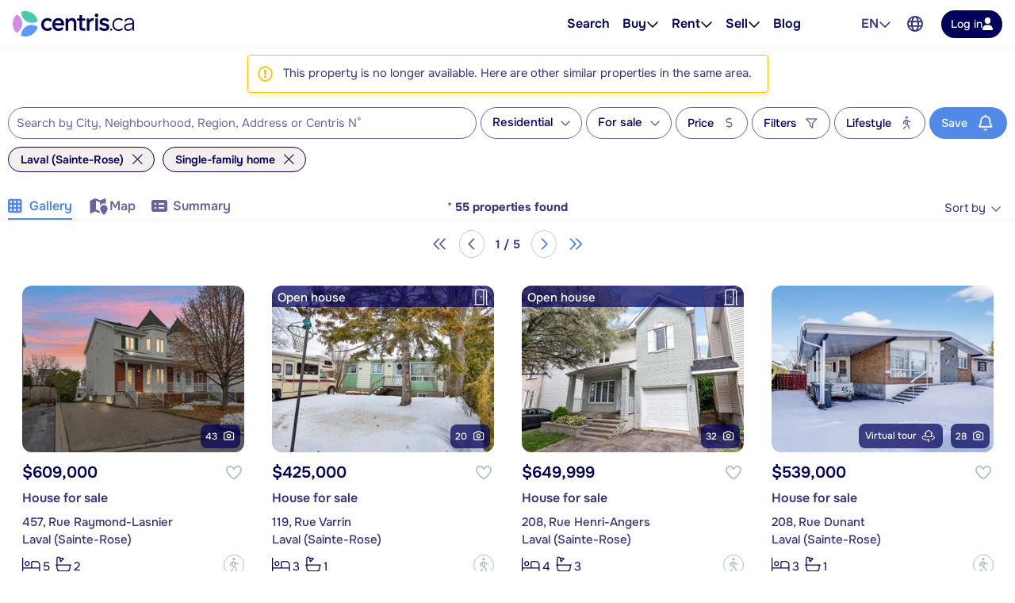

--- FILE ---
content_type: text/html; charset=utf-8
request_url: https://www.centris.ca/en/houses~for-sale~laval-sainte-rose?listingnotfound=21147939
body_size: 65659
content:


<!DOCTYPE html>
<html class="no-js" 
      lang="en"
      data-tenant="qc"
      data-user-authenticated="false"
      data-crawler="true"
      data-phone-default-country="ca"
      data-login-url="/en/login">
<head>
    <style>.async-hide { opacity: 0 !important }</style>
            <script>
                (function (a, s, y, n, c, h, i, d, e) {
                    s.className += ' ' + y;
                    h.start = 1 * new Date;

                    h.end = i = function () {
                        s.className = s.className.replace(RegExp(' ?' + y), '')
                    };

                    (a[n] = a[n] || []).hide = h;

                    setTimeout(function () {
                        i();
                        h.end = null
                    }, c);

                    h.timeout = c;
                })(window, document.documentElement, 'async-hide', 'dataLayer', 4000, { 'GTM-558V6M': true });
            </script>

    <meta charset="utf-8">
    <meta name="viewport" content="width=device-width, initial-scale=1, maximum-scale=1">
    <meta name="color-scheme" content="light">
    <meta name="format-detection" content="telephone=no">
    <base href="/">

        <meta name="robots" content="max-image-preview:large">
    
    <meta property="og:url" content="https://www.centris.ca/en/houses~for-sale~laval-sainte-rose">
<meta property="og:image" content="https://cdn.centris.ca/public/qc/consumersite/images/logos/logo-centris-ca-social.png">
<meta property="og:image:width" content="320">
<meta property="og:image:height" content="320">
<meta property="og:title" content="Single-family home for sale in Laval (Sainte-Rose) - Centris.ca">
<meta property="og:description" content="On Centris.ca, find the largest selection of single-family home for sale in Laval (Sainte-Rose).">
<meta property="og:ttl" content="345600">
<meta name="twitter:card" content="summary">
<meta property="fb:app_id" content="176963802670679">
<link rel="canonical" href="https://www.centris.ca/en/houses~for-sale~laval-sainte-rose">
<link rel="alternate" hreflang="fr" href="https://www.centris.ca/fr/maison~a-vendre~laval-sainte-rose">
<link rel="alternate" hreflang="en" href="https://www.centris.ca/en/houses~for-sale~laval-sainte-rose">
<title>Single-family home for sale in Laval (Sainte-Rose) - Centris.ca</title>
<meta name="description" content="On Centris.ca, find the largest selection of single-family home for sale in Laval (Sainte-Rose).">


    


    
    <link rel="stylesheet" href="/css/qc-selects.css?v=XrnOWn8nUFkgPrs8KW8_yNKRjs_lkrI7KRKaue4bMoE">
    <link rel="stylesheet" href="/css/qc-selects-v2.css?v=s-6PMMfwPS5A3L2csH5wA7-cmnCZWCbjS6aFUzpXMSQ">
    <link rel="stylesheet" href="/css/bootstrap-datepicker3.css?v=iXVp2kMfgA7GO0P5MQyN7oFPilLhE2K4iI6Fkt8QoJ8">
    <link rel="stylesheet" href="/css/bootstrap-slider.css?v=oPmct9jBQw96EZK6QTmBPdjyQYVtZdDBCZChcqXTof8">

    <!-- Google Tag Manager -->
    <script>
                        (function(w,d,s,l,i){w[l]=w[l]||[];w[l].push({'gtm.start': new Date().getTime(),event:'gtm.js'});var f=d.getElementsByTagName(s)[0],j=d.createElement(s),dl=l!='dataLayer'?'&l='+l:'';j.async=true;j.src='https://www.googletagmanager.com/gtm.js?id='+i+dl;f.parentNode.insertBefore(j,f);})(window, document, 'script', 'dataLayer', 'GTM-NC4N8H6');
                      </script>
    <!-- End Google Tag Manager -->


    


                <style>
                    #header{position:relative;color:var(--text-primary);font-size:1rem}#header .header-navbar{border-bottom:1px solid var(--gray-200);background-color:#fff}#header .header-navbar.fixed-top{position:fixed;top:0;right:0;left:0;z-index:1030;box-shadow:0 2px 4px -1px #0000001a,0 4px 5px #00000012,0 1px 10px #0000000f;border:none}#header .header-navbar-content{display:flex;position:relative;align-items:center;height:3.375rem}@media (min-width: 76rem){#header .header-navbar-content{padding:0 16px;height:3.75rem}}#header .header-navbar-content>.mobile-menu-toggle{all:unset;outline:revert;overflow-wrap:break-word}#header .header-navbar-content>.mobile-menu-toggle sup,#header .header-navbar-content>.mobile-menu-toggle sub{line-height:0}#header .header-navbar-content>.mobile-menu-toggle{cursor:pointer;box-sizing:border-box}#header .header-navbar-content>.mobile-menu-toggle:disabled,#header .header-navbar-content>.mobile-menu-toggle:where(a):not([href]){cursor:default}#header .header-navbar-content>.mobile-menu-toggle{display:flex}#header .header-navbar-content>.mobile-menu-toggle:disabled,#header .header-navbar-content>.mobile-menu-toggle:where(a):not([href]){opacity:.8;background-color:var(--gray-100);color:var(--gray-500)}#header .header-navbar-content>.mobile-menu-toggle>svg{flex-shrink:0;fill:currentcolor;height:1em}#header .header-navbar-content>.mobile-menu-toggle{align-items:center;padding:10px;color:var(--text-secondary);font-size:1.25rem}@media (min-width: 76rem){#header .header-navbar-content>.mobile-menu-toggle{display:none}}#header .header-navbar-content>.logo{display:flex;padding-left:8px}@media (min-width: 76rem){#header .header-navbar-content>.logo{padding:0}}#header .header-navbar-content>.logo img{height:var(--header-logo-height-mobile)}@media (min-width: 76rem){#header .header-navbar-content>.logo img{height:var(--header-logo-height)}}#header .header-navbar-content>.logo strong{display:none}#header .header-navbar-content>nav{display:flex;align-items:center;margin-left:auto}#header .header-navbar-content>nav span.header-nav-link{cursor:default}#header .header-navbar-content>nav .header-nav-link{display:flex;padding:8px;color:inherit;font-weight:var(--header-nav-link-font-weight);font-size:inherit;text-decoration:none}#header .header-navbar-content>nav .header-nav-link.language-toggle{border-radius:4px;color:var(--gray-700);line-height:1.25}@media (max-width: calc(76rem - .02px)){#header .header-navbar-content>nav .header-nav-link.language-toggle{display:none}}#header .header-navbar-content>nav .header-nav-link.language-toggle:hover{background-color:var(--menu-item-hover-bg);color:inherit;text-decoration:underline}#header .header-navbar-content>nav>ul{all:unset;display:flex;gap:15px}@media (min-width: 76rem){#header .header-navbar-content>nav>ul{margin-right:60px}}#header .header-navbar-content>nav>ul>li{all:unset;display:flex;position:relative;align-items:center}@media (min-width: 76rem){#header .header-navbar-content>nav>ul>li{padding:10px 0}}#header .header-navbar-content>nav>ul>li:not(.menu-item):hover .nav-menu-content,#header .header-navbar-content>nav>ul>li:not(.menu-item):focus-within .nav-menu-content{display:block}@media (max-width: calc(76rem - .02px)){#header .header-navbar-content>nav>ul>li:not(.property-search-nav-item){display:none}}#header .header-navbar-content>nav>ul .menu-separator{all:unset;display:block}#header .header-navbar-content>nav>ul .menu-separator hr{all:unset;display:block;margin:.5em 1rem;background-color:var(--brand-neutral-neutral-300);height:1px}@media (max-width: calc(76rem - .02px)){#header .header-navbar-content>nav>ul .property-search-nav-item span{display:none}}#header .header-navbar-content>nav>ul .property-search-nav-item svg{fill:currentcolor;height:19px}@media (min-width: 76rem){#header .header-navbar-content>nav>ul .property-search-nav-item svg{display:none}}#header .header-navbar-content>nav .nav-dropdown.open .nav-menu-content{display:flex}#header .header-navbar-content>nav .nav-menu-content{all:unset;display:flex;position:absolute;flex-direction:column;z-index:1000;box-sizing:border-box;box-shadow:0 2px 4px -1px #0000001a,0 4px 5px #00000012,0 1px 10px #0000000f;border:1px solid rgba(0,0,0,.15);border-radius:4px;background-color:#fff;font-size:.9375rem;display:none;top:calc(50% + 1.6em);left:-15px;min-width:11rem}#header .header-navbar-content>nav .nav-menu-content.right{right:-15px;left:unset}#header .header-navbar-content>nav .nav-menu-content .nav-menu-item{all:unset;display:flex}#header .header-navbar-content>nav .nav-menu-content .nav-menu-item:hover{background-color:var(--menu-item-hover-bg)}#header .header-navbar-content>nav .nav-menu-content .nav-menu-item.active{background-color:var(--menu-item-active-bg);color:var(--menu-item-active-color)}#header .header-navbar-content>nav .nav-menu-content .nav-menu-item:first-child{border-top-right-radius:calc(.25rem - 1px);border-top-left-radius:calc(.25rem - 1px)}#header .header-navbar-content>nav .nav-menu-content .nav-menu-item:last-child{border-bottom-right-radius:calc(.25rem - 1px);border-bottom-left-radius:calc(.25rem - 1px)}#header .header-navbar-content>nav .nav-menu-content .nav-menu-item>a,#header .header-navbar-content>nav .nav-menu-content .nav-menu-item>button{all:unset;outline:revert;overflow-wrap:break-word}#header .header-navbar-content>nav .nav-menu-content .nav-menu-item>a sup,#header .header-navbar-content>nav .nav-menu-content .nav-menu-item>a sub,#header .header-navbar-content>nav .nav-menu-content .nav-menu-item>button sup,#header .header-navbar-content>nav .nav-menu-content .nav-menu-item>button sub{line-height:0}#header .header-navbar-content>nav .nav-menu-content .nav-menu-item>a,#header .header-navbar-content>nav .nav-menu-content .nav-menu-item>button{cursor:pointer;box-sizing:border-box}#header .header-navbar-content>nav .nav-menu-content .nav-menu-item>a:disabled,#header .header-navbar-content>nav .nav-menu-content .nav-menu-item>a:where(a):not([href]),#header .header-navbar-content>nav .nav-menu-content .nav-menu-item>button:disabled,#header .header-navbar-content>nav .nav-menu-content .nav-menu-item>button:where(a):not([href]){cursor:default}#header .header-navbar-content>nav .nav-menu-content .nav-menu-item>a,#header .header-navbar-content>nav .nav-menu-content .nav-menu-item>button{display:flex;flex-basis:100%;align-items:center;gap:10px;box-sizing:border-box;padding:10px 15px;white-space:nowrap}#header .header-navbar-content>nav .nav-menu-content .nav-menu-item>a[aria-current=true],#header .header-navbar-content>nav .nav-menu-content .nav-menu-item>button[aria-current=true]{background-color:var(--menu-item-active-bg);color:var(--menu-item-active-color)}#header .header-navbar-content>nav .nav-menu-content .nav-menu-item>a .menu-item-icon,#header .header-navbar-content>nav .nav-menu-content .nav-menu-item>button .menu-item-icon{display:flex;justify-content:center;margin-left:auto;width:1.5em}#header .header-navbar-content>nav .nav-menu-content .nav-menu-item>a .menu-item-icon svg,#header .header-navbar-content>nav .nav-menu-content .nav-menu-item>button .menu-item-icon svg{fill:currentcolor;height:1.25em}#header .header-navbar-content>nav .nav-menu-content .nav-menu-item>a.other-tenant-item .menu-item-icon svg,#header .header-navbar-content>nav .nav-menu-content .nav-menu-item>button.other-tenant-item .menu-item-icon svg{position:relative;top:-1px;height:1em}#header .header-navbar-content>nav .nav-menu-content .nav-menu-item>a .language-code,#header .header-navbar-content>nav .nav-menu-content .nav-menu-item>button .language-code{display:flex;align-items:center;width:1.25rem;font-weight:600}#header .header-navbar-content>nav .nav-menu-content .nav-menu-item>a .language-code-separator,#header .header-navbar-content>nav .nav-menu-content .nav-menu-item>button .language-code-separator{border-right:1px solid currentcolor;height:1rem}#header .header-navbar-content>nav .globe-menu,#header .header-navbar-content>nav .language-menu{display:flex;position:relative}@media (max-width: calc(76rem - .02px)){#header .header-navbar-content>nav .globe-menu,#header .header-navbar-content>nav .language-menu{display:none}}#header .header-navbar-content>nav .globe-menu>button,#header .header-navbar-content>nav .language-menu>button{all:unset;outline:revert;overflow-wrap:break-word}#header .header-navbar-content>nav .globe-menu>button sup,#header .header-navbar-content>nav .globe-menu>button sub,#header .header-navbar-content>nav .language-menu>button sup,#header .header-navbar-content>nav .language-menu>button sub{line-height:0}#header .header-navbar-content>nav .globe-menu>button,#header .header-navbar-content>nav .language-menu>button{cursor:pointer;box-sizing:border-box}#header .header-navbar-content>nav .globe-menu>button:disabled,#header .header-navbar-content>nav .globe-menu>button:where(a):not([href]),#header .header-navbar-content>nav .language-menu>button:disabled,#header .header-navbar-content>nav .language-menu>button:where(a):not([href]){cursor:default}#header .header-navbar-content>nav .globe-menu>button,#header .header-navbar-content>nav .language-menu>button{display:flex}#header .header-navbar-content>nav .globe-menu>button:disabled,#header .header-navbar-content>nav .globe-menu>button:where(a):not([href]),#header .header-navbar-content>nav .language-menu>button:disabled,#header .header-navbar-content>nav .language-menu>button:where(a):not([href]){opacity:.8;background-color:var(--gray-100);color:var(--gray-500)}#header .header-navbar-content>nav .globe-menu>button>svg,#header .header-navbar-content>nav .language-menu>button>svg{flex-shrink:0;fill:currentcolor;height:1em}#header .header-navbar-content>nav .globe-menu>button,#header .header-navbar-content>nav .language-menu>button{border-radius:4px;padding:8px;color:var(--text-secondary);font-weight:var(--header-nav-link-font-weight);font-size:inherit}#header .header-navbar-content>nav .globe-menu>button:hover,#header .header-navbar-content>nav .globe-menu>button[aria-expanded=true],#header .header-navbar-content>nav .language-menu>button:hover,#header .header-navbar-content>nav .language-menu>button[aria-expanded=true]{background-color:var(--menu-item-hover-bg)}#header .header-navbar-content>nav .language-menu{margin-right:4px}#header .header-navbar-content>nav .language-menu .nav-dropdown-toggle{display:flex;gap:8px;padding:10px 8px;font-weight:600;line-height:1}#header .header-navbar-content>nav .language-menu .nav-dropdown-toggle[aria-expanded=true] svg{transform:rotate(180deg)}#header .header-navbar-content>nav .globe-menu>button svg{height:20px}#header .header-navbar-content>nav .login-button{all:unset;outline:revert;overflow-wrap:break-word}#header .header-navbar-content>nav .login-button sup,#header .header-navbar-content>nav .login-button sub{line-height:0}#header .header-navbar-content>nav .login-button{cursor:pointer;box-sizing:border-box}#header .header-navbar-content>nav .login-button:disabled,#header .header-navbar-content>nav .login-button:where(a):not([href]){cursor:default}#header .header-navbar-content>nav .login-button{display:flex;justify-content:center;align-items:center;gap:10px;border-radius:var(--btn-border-radius);padding:var(--btn-padding);min-height:2.5rem;font-weight:var(--btn-font-weight)}#header .header-navbar-content>nav .login-button:disabled,#header .header-navbar-content>nav .login-button:where(a):not([href]){opacity:.8;background-color:var(--gray-100);color:var(--gray-500)}#header .header-navbar-content>nav .login-button>svg{flex-shrink:0;fill:currentcolor;height:1em}#header .header-navbar-content>nav .login-button{background-color:var(--primary-color);color:#fff}#header .header-navbar-content>nav .login-button:not(:disabled):hover{background-color:var(--primary-color-hover)}#header .header-navbar-content>nav .login-button:not(:disabled):active{background-color:var(--primary-color-active)}#header .header-navbar-content>nav .login-button>svg{fill:var(--btn-primary-icon-color)}#header .header-navbar-content>nav .login-button{margin-left:15px;padding:7px 12px;min-height:auto;font-size:.875rem}#header .header-navbar-content>nav .login-button>svg{height:1.1em}@media (max-width: calc(76rem - .02px)){#header .header-navbar-content>nav .login-button{margin-right:10px;border-radius:50%;width:40px;height:40px}#header .header-navbar-content>nav .login-button>span{display:none}#header .header-navbar-content>nav .login-button>svg{height:1.1em}}#header .header-navbar-content>nav .user-menu-toggle{all:unset;outline:revert;overflow-wrap:break-word}#header .header-navbar-content>nav .user-menu-toggle sup,#header .header-navbar-content>nav .user-menu-toggle sub{line-height:0}#header .header-navbar-content>nav .user-menu-toggle{cursor:pointer;box-sizing:border-box}#header .header-navbar-content>nav .user-menu-toggle:disabled,#header .header-navbar-content>nav .user-menu-toggle:where(a):not([href]){cursor:default}#header .header-navbar-content>nav .user-menu-toggle{display:flex}#header .header-navbar-content>nav .user-menu-toggle:disabled,#header .header-navbar-content>nav .user-menu-toggle:where(a):not([href]){opacity:.8;background-color:var(--gray-100);color:var(--gray-500)}#header .header-navbar-content>nav .user-menu-toggle>svg{flex-shrink:0;fill:currentcolor;height:1em}#header .header-navbar-content>nav .user-menu-toggle{justify-content:center;align-items:center;box-sizing:border-box;margin-left:20px;box-shadow:0 1px 3px #0000004d;border-radius:50%;width:2.375rem;height:2.375rem;overflow:hidden;color:var(--primary-color);font-weight:500;font-size:1.1rem;line-height:1}@media (max-width: calc(76rem - .02px)){#header .header-navbar-content>nav .user-menu-toggle{margin-right:10px;margin-left:15px}}#header .header-navbar-content>nav .top-link{all:unset;display:flex;align-items:center;gap:8px;outline:revert;border-radius:4px;padding:8px}#header .header-navbar-content>nav .top-link:hover{background-color:var(--menu-item-hover-bg)}#header .header-navbar-content>nav .top-link-text{overflow-wrap:break-word}#header .header-navbar-content>nav .top-link-text sup,#header .header-navbar-content>nav .top-link-text sub{line-height:0}#header .header-navbar-content>nav .top-link-text{display:flex;color:inherit;font-weight:var(--header-nav-link-font-weight)}#header .header-navbar-content>nav a.top-link-text{cursor:pointer;font-size:inherit;text-decoration:none}#header .header-navbar-content>nav a.top-link-text:hover{text-decoration:underline}#header .header-navbar-content>nav span.top-link-text{cursor:default}#header .header-navbar-content>nav .nav-item{position:static}#header .header-navbar-content>nav .nav-item.with-menu.open .top-link{background-color:var(--menu-item-hover-bg)}#header .header-navbar-content>nav .nav-item.with-menu.open .nav-item-toggle-btn svg{transform:rotate(180deg)}#header .header-navbar-content>nav .nav-item.with-menu.open .menu-section{display:flex}#header .header-navbar-content>nav .nav-item.single-column{position:relative}#header .header-navbar-content>nav .nav-item .nav-item-toggle-btn{all:unset;outline:revert;overflow-wrap:break-word}#header .header-navbar-content>nav .nav-item .nav-item-toggle-btn sup,#header .header-navbar-content>nav .nav-item .nav-item-toggle-btn sub{line-height:0}#header .header-navbar-content>nav .nav-item .nav-item-toggle-btn{cursor:pointer;box-sizing:border-box}#header .header-navbar-content>nav .nav-item .nav-item-toggle-btn:disabled,#header .header-navbar-content>nav .nav-item .nav-item-toggle-btn:where(a):not([href]){cursor:default}#header .header-navbar-content>nav .nav-item .nav-item-toggle-btn{display:flex;cursor:default}#header .header-navbar-content>nav .nav-item .nav-item-toggle-btn svg{height:1em}#header .header-navbar-content>nav .nav-item .menu-section{all:unset;display:flex;position:absolute;flex-direction:column;z-index:1000;box-sizing:border-box;box-shadow:0 2px 4px -1px #0000001a,0 4px 5px #00000012,0 1px 10px #0000000f;border:1px solid rgba(0,0,0,.15);border-radius:4px;background-color:#fff;font-size:.9375rem;display:none;top:calc(50% + 1.6em);left:-15px;z-index:1030;min-width:11rem}#header .header-navbar-content>nav .nav-item .menu-section.menu-section--mega{top:calc(100% - 1px);left:0;flex-direction:row;justify-content:center;border-right:none;border-left:none;border-radius:0;padding:20px;width:100%}#header .header-navbar-content>nav .nav-item .menu-section.menu-section--mega.columns-3 .mega-menu-header,#header .header-navbar-content>nav .nav-item .menu-section.menu-section--mega.columns-3 .mega-menu-columns,#header .header-navbar-content>nav .nav-item .menu-section.menu-section--mega.columns-3 .mega-menu-footer{grid-template-columns:repeat(3,16rem)}#header .header-navbar-content>nav .nav-item .menu-section.menu-section--mega.columns-3 .header-title{grid-column:1/3}#header .header-navbar-content>nav .nav-item .menu-section.menu-section--mega.columns-4 .mega-menu-header,#header .header-navbar-content>nav .nav-item .menu-section.menu-section--mega.columns-4 .mega-menu-columns,#header .header-navbar-content>nav .nav-item .menu-section.menu-section--mega.columns-4 .mega-menu-footer{grid-template-columns:repeat(4,16rem)}#header .header-navbar-content>nav .nav-item .menu-section.menu-section--mega.columns-4 .header-title{grid-column:1/4}#header .header-navbar-content>nav .nav-item .menu-section.menu-section--mega.columns-4 .footer-text{grid-column:2/4}#header .header-navbar-content>nav .nav-item .menu-section>.menu-item{all:unset;display:flex}#header .header-navbar-content>nav .nav-item .menu-section>.menu-item:hover{background-color:var(--menu-item-hover-bg)}#header .header-navbar-content>nav .nav-item .menu-section>.menu-item.active{background-color:var(--menu-item-active-bg);color:var(--menu-item-active-color)}#header .header-navbar-content>nav .nav-item .menu-section>.menu-item:first-child{border-top-right-radius:calc(.25rem - 1px);border-top-left-radius:calc(.25rem - 1px)}#header .header-navbar-content>nav .nav-item .menu-section>.menu-item:last-child{border-bottom-right-radius:calc(.25rem - 1px);border-bottom-left-radius:calc(.25rem - 1px)}#header .header-navbar-content>nav .nav-item .menu-section>.menu-item>*{all:unset;outline:revert;overflow-wrap:break-word}#header .header-navbar-content>nav .nav-item .menu-section>.menu-item>* sup,#header .header-navbar-content>nav .nav-item .menu-section>.menu-item>* sub{line-height:0}#header .header-navbar-content>nav .nav-item .menu-section>.menu-item>*{cursor:pointer;box-sizing:border-box}#header .header-navbar-content>nav .nav-item .menu-section>.menu-item>*:disabled,#header .header-navbar-content>nav .nav-item .menu-section>.menu-item>*:where(a):not([href]){cursor:default}#header .header-navbar-content>nav .nav-item .menu-section>.menu-item>*{display:flex;flex-basis:100%;align-items:center;gap:10px;box-sizing:border-box;padding:10px 15px;white-space:nowrap}#header .header-navbar-content>nav .nav-item .menu-section>.menu-item>*[aria-current=true]{background-color:var(--menu-item-active-bg);color:var(--menu-item-active-color)}#header .header-navbar-content>nav .nav-item .menu-section>.menu-item .icon-container{display:flex;width:1.2em;height:1.2em}#header .header-navbar-content>nav .nav-item .menu-section>.menu-item .icon-container svg{height:100%}#header .header-navbar-content>nav .nav-item .menu-section .mega-menu-header{display:grid;align-items:center;gap:3rem}#header .header-navbar-content>nav .nav-item .menu-section .mega-menu-header .header-title{font-weight:600;font-size:1.5rem}#header .header-navbar-content>nav .nav-item .menu-section .mega-menu-header .header-link{display:flex;align-items:center;gap:8px;color:var(--accent-a-2);font-size:inherit;text-decoration:none}#header .header-navbar-content>nav .nav-item .menu-section .mega-menu-header .header-link:hover{text-decoration:underline}#header .header-navbar-content>nav .nav-item .menu-section .mega-menu-header .header-link svg{stroke:currentcolor;height:1em}#header .header-navbar-content>nav .nav-item .menu-section .mega-menu-footer{display:grid;align-items:center;gap:3rem;border-top:1px solid var(--gray-200);padding:16px 0}#header .header-navbar-content>nav .nav-item .menu-section .mega-menu-footer .footer-title{font-weight:600}#header .header-navbar-content>nav .nav-item .menu-section .mega-menu-footer .footer-cta-section{display:flex;justify-content:center}#header .header-navbar-content>nav .nav-item .menu-section .mega-menu-footer .footer-cta-section .footer-cta{all:unset;outline:revert;overflow-wrap:break-word}#header .header-navbar-content>nav .nav-item .menu-section .mega-menu-footer .footer-cta-section .footer-cta sup,#header .header-navbar-content>nav .nav-item .menu-section .mega-menu-footer .footer-cta-section .footer-cta sub{line-height:0}#header .header-navbar-content>nav .nav-item .menu-section .mega-menu-footer .footer-cta-section .footer-cta{cursor:pointer;box-sizing:border-box}#header .header-navbar-content>nav .nav-item .menu-section .mega-menu-footer .footer-cta-section .footer-cta:disabled,#header .header-navbar-content>nav .nav-item .menu-section .mega-menu-footer .footer-cta-section .footer-cta:where(a):not([href]){cursor:default}#header .header-navbar-content>nav .nav-item .menu-section .mega-menu-footer .footer-cta-section .footer-cta{display:flex;justify-content:center;align-items:center;gap:10px;border-radius:var(--btn-border-radius);padding:var(--btn-padding);min-height:2.5rem;font-weight:var(--btn-font-weight)}#header .header-navbar-content>nav .nav-item .menu-section .mega-menu-footer .footer-cta-section .footer-cta:disabled,#header .header-navbar-content>nav .nav-item .menu-section .mega-menu-footer .footer-cta-section .footer-cta:where(a):not([href]){opacity:.8;background-color:var(--gray-100);color:var(--gray-500)}#header .header-navbar-content>nav .nav-item .menu-section .mega-menu-footer .footer-cta-section .footer-cta>svg{flex-shrink:0;fill:currentcolor;height:1em}#header .header-navbar-content>nav .nav-item .menu-section .mega-menu-footer .footer-cta-section .footer-cta{border:1px solid var(--primary-color);color:var(--primary-color)}#header .header-navbar-content>nav .nav-item .menu-section .mega-menu-footer .footer-cta-section .footer-cta:disabled{border-color:var(--gray-300)}#header .header-navbar-content>nav .nav-item .menu-section .mega-menu-footer .footer-cta-section .footer-cta:not(:disabled):hover{border-color:var(--primary-color-hover);color:var(--primary-color-hover)}#header .header-navbar-content>nav .nav-item .menu-section .mega-menu-footer .footer-cta-section .footer-cta:not(:disabled):active{border-color:var(--primary-color-active);color:var(--primary-color-active)}#header .header-navbar-content>nav .nav-item .menu-section .mega-menu-content{display:flex;flex-direction:column;gap:24px}#header .header-navbar-content>nav .nav-item .menu-section .mega-menu-columns{display:grid;gap:3rem}#header .header-navbar-content>nav .nav-item .menu-section .mega-menu-column{display:flex;flex-direction:column;gap:16px}#header .header-navbar-content>nav .nav-item .menu-section .mega-menu-column .column-title{font-weight:600;font-size:.875rem;font-family:var(--heading-font-family);text-transform:uppercase}#header .header-navbar-content>nav .nav-item .menu-section .mega-menu-column .column-title.hidden{display:block!important;visibility:hidden}#header .header-navbar-content>nav .nav-item .menu-section .mega-menu-column .column-items{all:unset;display:flex;flex-direction:column;gap:10px}#header .header-navbar-content>nav .nav-item .menu-section .mega-menu-column .column-item{all:unset;display:flex;gap:10px;color:var(--gray-700);font-weight:var(--mega-menu-column-item-font-weight)}#header .header-navbar-content>nav .nav-item .menu-section .mega-menu-column .column-item .icon-container{display:flex;justify-content:center;align-items:center;width:1.2em;height:1.2em}#header .header-navbar-content>nav .nav-item .menu-section .mega-menu-column .column-item .icon-container svg{height:100%}#header .header-navbar-content>nav .nav-item .menu-section .mega-menu-column .column-item a{all:unset;cursor:pointer;outline:revert}#header .header-navbar-content>nav .nav-item .menu-section .mega-menu-column .column-item a:hover{text-decoration:underline}#header .header-navbar-content>nav .nav-item .menu-section .mega-menu-column .column-cta{all:unset;outline:revert;overflow-wrap:break-word}#header .header-navbar-content>nav .nav-item .menu-section .mega-menu-column .column-cta sup,#header .header-navbar-content>nav .nav-item .menu-section .mega-menu-column .column-cta sub{line-height:0}#header .header-navbar-content>nav .nav-item .menu-section .mega-menu-column .column-cta{cursor:pointer;box-sizing:border-box}#header .header-navbar-content>nav .nav-item .menu-section .mega-menu-column .column-cta:disabled,#header .header-navbar-content>nav .nav-item .menu-section .mega-menu-column .column-cta:where(a):not([href]){cursor:default}#header .header-navbar-content>nav .nav-item .menu-section .mega-menu-column .column-cta{display:flex;justify-content:center;align-items:center;gap:10px;border-radius:var(--btn-border-radius);padding:var(--btn-padding);min-height:2.5rem;font-weight:var(--btn-font-weight)}#header .header-navbar-content>nav .nav-item .menu-section .mega-menu-column .column-cta:disabled,#header .header-navbar-content>nav .nav-item .menu-section .mega-menu-column .column-cta:where(a):not([href]){opacity:.8;background-color:var(--gray-100);color:var(--gray-500)}#header .header-navbar-content>nav .nav-item .menu-section .mega-menu-column .column-cta>svg{flex-shrink:0;fill:currentcolor;height:1em}#header .header-navbar-content>nav .nav-item .menu-section .mega-menu-column .column-cta{border:1px solid var(--primary-color);color:var(--primary-color)}#header .header-navbar-content>nav .nav-item .menu-section .mega-menu-column .column-cta:disabled{border-color:var(--gray-300)}#header .header-navbar-content>nav .nav-item .menu-section .mega-menu-column .column-cta:not(:disabled):hover{border-color:var(--primary-color-hover);color:var(--primary-color-hover)}#header .header-navbar-content>nav .nav-item .menu-section .mega-menu-column .column-cta:not(:disabled):active{border-color:var(--primary-color-active);color:var(--primary-color-active)}#header .header-navbar-content>nav .nav-item .menu-section .mega-menu-column .column-cta{margin-top:auto}#header .header-navbar-content>nav .nav-item .menu-section .mega-menu-column .blog-card{all:unset;display:flex;flex-direction:column;gap:10px;cursor:pointer;outline:revert;border-radius:12px;padding:16px;font-weight:600}#header .header-navbar-content>nav .nav-item .menu-section .mega-menu-column .blog-card:hover{background-color:var(--menu-item-hover-bg)}#header .header-navbar-content>nav .nav-item .menu-section .mega-menu-column .blog-card img{border-radius:4px;width:100%;height:auto;-o-object-fit:cover;object-fit:cover}#header .header-navbar-content>nav .nav-item .menu-section .mega-menu-column .img-card{display:flex;flex-direction:column;gap:16px}#header .header-navbar-content>nav .nav-item .menu-section .mega-menu-column .img-card img{border-radius:4px;width:100%;height:auto;-o-object-fit:cover;object-fit:cover}#header .header-navbar-content>nav .nav-item .menu-section .mega-menu-column .img-card>a{all:unset;outline:revert;overflow-wrap:break-word}#header .header-navbar-content>nav .nav-item .menu-section .mega-menu-column .img-card>a sup,#header .header-navbar-content>nav .nav-item .menu-section .mega-menu-column .img-card>a sub{line-height:0}#header .header-navbar-content>nav .nav-item .menu-section .mega-menu-column .img-card>a{cursor:pointer;box-sizing:border-box}#header .header-navbar-content>nav .nav-item .menu-section .mega-menu-column .img-card>a:disabled,#header .header-navbar-content>nav .nav-item .menu-section .mega-menu-column .img-card>a:where(a):not([href]){cursor:default}#header .header-navbar-content>nav .nav-item .menu-section .mega-menu-column .img-card>a{display:flex;justify-content:center;align-items:center;gap:10px;border-radius:var(--btn-border-radius);padding:var(--btn-padding);min-height:2.5rem;font-weight:var(--btn-font-weight)}#header .header-navbar-content>nav .nav-item .menu-section .mega-menu-column .img-card>a:disabled,#header .header-navbar-content>nav .nav-item .menu-section .mega-menu-column .img-card>a:where(a):not([href]){opacity:.8;background-color:var(--gray-100);color:var(--gray-500)}#header .header-navbar-content>nav .nav-item .menu-section .mega-menu-column .img-card>a>svg{flex-shrink:0;fill:currentcolor;height:1em}#header .header-navbar-content>nav .nav-item .menu-section .mega-menu-column .img-card>a{background-color:var(--btn-accent-b-bg);color:var(--btn-accent-b-color)}#header .header-navbar-content>nav .nav-item .menu-section .mega-menu-column .img-card>a>svg{fill:var(--btn-accent-b-icon-color)}#header .header-navbar-content>nav .nav-item .menu-section .mega-menu-column .text-card{display:flex;flex-direction:column;gap:16px}#header .header-navbar-content>nav .nav-item .menu-section .mega-menu-column .text-card .title{font-weight:600;font-size:.875rem;text-transform:uppercase}#header .header-navbar-content>nav .nav-item .menu-section .mega-menu-column .text-card .text{color:var(--gray-700);font-weight:500}#header .header-navbar-content>nav .nav-item .menu-section .mega-menu-column .text-card>a{display:flex;align-items:center;gap:8px;color:var(--accent-a-2);font-weight:600;font-size:.875rem;line-height:inherit;font-family:var(--heading-font-family);text-decoration:none}#header .header-navbar-content>nav .nav-item .menu-section .mega-menu-column .text-card>a:hover{text-decoration:underline}#header .header-navbar-content>nav .nav-item .menu-section .mega-menu-column .text-card>a svg{stroke:currentcolor;height:1em}#page-footer_page_id{background-color:var(--footer-background-color);padding-top:12px;color:var(--footer-text-color);font-size:.9375rem}#page-footer_page_id p{margin:revert;font-size:inherit}#page-footer_page_id ul li a{font-size:inherit}#page-footer_page_id ul li:before{all:unset}#page-footer_page_id a,#page-footer_page_id #footer-regions-toggle{all:unset;overflow-wrap:break-word}#page-footer_page_id a sup,#page-footer_page_id a sub,#page-footer_page_id #footer-regions-toggle sup,#page-footer_page_id #footer-regions-toggle sub{line-height:0}#page-footer_page_id a,#page-footer_page_id #footer-regions-toggle{display:inline;cursor:pointer;outline:revert;color:var(--primary-color);text-decoration:underline}#page-footer_page_id a:hover,#page-footer_page_id #footer-regions-toggle:hover{color:var(--primary-color-hover);text-decoration:none}#page-footer_page_id a,#page-footer_page_id #footer-regions-toggle,#page-footer_page_id a:hover,#page-footer_page_id #footer-regions-toggle:hover{color:var(--footer-link-color)}#page-footer_page_id p{overflow-wrap:break-word}#page-footer_page_id p sup,#page-footer_page_id p sub{line-height:0}#page-footer_page_id .container{box-sizing:border-box;margin:auto;padding-right:16px;padding-left:16px;max-width:78rem}#page-footer_page_id .container{display:flex;gap:25px}#page-footer_page_id .container .section{display:flex;flex-basis:100%;flex-direction:column;align-items:flex-start;box-sizing:border-box;padding:25px 0}#page-footer_page_id .container .section.empty-section{padding:0}#page-footer_page_id .container .section .section-title{display:block;margin:0 0 16px;color:var(--footer-section-title-color);font-weight:700;font-size:1rem;text-decoration:none;text-transform:uppercase}@media (max-width: calc(48rem - .02px)){#page-footer_page_id .container{flex-wrap:wrap;gap:0}#page-footer_page_id .container .section{align-items:center;padding:15px}#page-footer_page_id .container .section.regions-toggle-section,#page-footer_page_id .container .section p,#page-footer_page_id .container .section a:not(.section-title,.social-link,.site-map-link,.contact-link){display:none}#page-footer_page_id .container .section .section-title{margin:0}}#page-footer_page_id .first-row-with-logo p{display:block!important}#page-footer_page_id .first-row-with-logo .logo-section{flex:1}#page-footer_page_id .first-row-with-logo .logo-section__img{margin-bottom:.5rem;width:200px}#page-footer_page_id .first-row-with-logo .logo-section__text{overflow-wrap:break-word}#page-footer_page_id .first-row-with-logo .logo-section__text sup,#page-footer_page_id .first-row-with-logo .logo-section__text sub{line-height:0}#page-footer_page_id .first-row-with-logo .logo-section__text{margin-top:0;color:var(--text-body-secondary-text);font-weight:var(--font-weight-default);font-family:var(--font-family-body)}#page-footer_page_id .first-row-with-logo .logo-section__text:last-of-type{margin-bottom:0}#page-footer_page_id .first-row-with-logo .logo-section__text{font-size:var(--font-size-s);line-height:var(--line-height-m);margin-bottom:.5rem;width:200px}#page-footer_page_id .first-row-with-logo .text-section{flex:2}#page-footer_page_id .first-row-with-logo .text-section .text-section__title{overflow-wrap:break-word}#page-footer_page_id .first-row-with-logo .text-section .text-section__title sup,#page-footer_page_id .first-row-with-logo .text-section .text-section__title sub{line-height:0}#page-footer_page_id .first-row-with-logo .text-section .text-section__title{margin-top:0;color:var(--text-body-secondary-text);font-weight:var(--font-weight-default);font-family:var(--font-family-body)}#page-footer_page_id .first-row-with-logo .text-section .text-section__title:last-of-type{margin-bottom:0}#page-footer_page_id .first-row-with-logo .text-section .text-section__title{font-size:var(--font-size-l);line-height:var(--line-height-xl);margin-bottom:.5rem!important}#page-footer_page_id .first-row-with-logo .text-section .text-section__text{overflow-wrap:break-word}#page-footer_page_id .first-row-with-logo .text-section .text-section__text sup,#page-footer_page_id .first-row-with-logo .text-section .text-section__text sub{line-height:0}#page-footer_page_id .first-row-with-logo .text-section .text-section__text{margin-top:0;color:var(--text-body-secondary-text);font-weight:var(--font-weight-default);font-family:var(--font-family-body)}#page-footer_page_id .first-row-with-logo .text-section .text-section__text:last-of-type{margin-bottom:0}#page-footer_page_id .first-row-with-logo .text-section .text-section__text{font-size:var(--font-size-s);line-height:var(--line-height-m)}#page-footer_page_id .first-row-with-logo .empty-section{flex:0}@media (max-width: calc(48rem - .02px)){#page-footer_page_id .first-row-with-logo p,#page-footer_page_id .first-row-with-logo .logo-section__text{text-align:center}#page-footer_page_id .first-row-with-logo .section{flex-basis:100%}}#page-footer_page_id .second-row .section{justify-content:center}#page-footer_page_id .third-row{background:#fff;padding-top:12px;color:var(--text-primary)}#page-footer_page_id .social-links{display:flex;gap:6px}#page-footer_page_id .social-links .social-link{display:flex;text-decoration:none}#page-footer_page_id #footer-regions{box-sizing:border-box;margin:auto;padding-right:16px;padding-left:16px;max-width:78rem}#page-footer_page_id #footer-regions{display:none;transition:height .2s;overflow-y:hidden}@media (max-width: calc(48rem - .02px)){#page-footer_page_id #footer-regions{display:none}}#page-footer_page_id #footer-regions ul{all:unset;display:block;padding:15px 0}#page-footer_page_id #footer-regions li{all:unset;display:inline-block;margin:0 .3em .3em 0}#page-footer_page_id #footer-regions .region-groups{display:flex;flex-direction:column;gap:16px;padding:20px 0}#page-footer_page_id #footer-regions .region-groups .region-group-title{color:#fff;font-weight:500}#poweredbycentris{background-color:var(--powered-by-background-color)}#poweredbycentris>div{box-sizing:border-box;margin:auto;padding-right:16px;padding-left:16px;max-width:78rem}#poweredbycentris>div{display:flex;gap:25px;padding-bottom:50px;color:var(--text-secondary);font-size:.9375rem;line-height:1.4}@media (max-width: calc(62rem - .02px)){#poweredbycentris>div{padding-bottom:100px}}@media (max-width: calc(48rem - .02px)){#poweredbycentris>div{flex-wrap:wrap;gap:0}}#poweredbycentris>div>.section{display:flex;flex-basis:100%;align-items:flex-start;padding:30px 0}@media (max-width: calc(48rem - .02px)){#poweredbycentris>div>.section{justify-content:center;padding:15px 25px}}#poweredbycentris>div>.section.powered-by-section{flex-direction:column;gap:16px}@media (max-width: calc(48rem - .02px)){#poweredbycentris>div>.section.powered-by-section{align-items:center}}#poweredbycentris>div>.section.powered-by-section .powered-by-logo{display:flex}#poweredbycentris .link{all:unset;overflow-wrap:break-word}#poweredbycentris .link sup,#poweredbycentris .link sub{line-height:0}#poweredbycentris .link{display:inline;cursor:pointer;outline:revert;color:var(--primary-color);text-decoration:underline}#poweredbycentris .link:hover{color:var(--primary-color-hover);text-decoration:none}#poweredbycentris .link,#poweredbycentris .link:hover{color:var(--powered-by-link-color)}#mobile-menu .links-list{all:unset}#mobile-menu .links-list li{display:flex;margin:0;color:inherit}#mobile-menu .links-list li.collapse-menu{flex-direction:column}#mobile-menu .links-list li>a,#mobile-menu .links-list li>button{all:unset;outline:revert;overflow-wrap:break-word}#mobile-menu .links-list li>a sup,#mobile-menu .links-list li>a sub,#mobile-menu .links-list li>button sup,#mobile-menu .links-list li>button sub{line-height:0}#mobile-menu .links-list li>a,#mobile-menu .links-list li>button{cursor:pointer;box-sizing:border-box}#mobile-menu .links-list li>a:disabled,#mobile-menu .links-list li>a:where(a):not([href]),#mobile-menu .links-list li>button:disabled,#mobile-menu .links-list li>button:where(a):not([href]){cursor:default}#mobile-menu .links-list li>a,#mobile-menu .links-list li>button{display:flex;justify-content:space-between;align-items:center;box-sizing:border-box;margin:0;padding:10px 17px 10px 15px;width:100%;font-weight:var(--mobile-menu-item-font-weight);font-size:.975rem;text-decoration:none}#mobile-menu .links-list li>a.active,#mobile-menu .links-list li>button.active{color:var(--primary-color);font-weight:700}#mobile-menu .links-list li>a[aria-expanded=true],#mobile-menu .links-list li>button[aria-expanded=true]{background-color:var(--menu-item-mobile-hover-bg);color:var(--menu-item-mobile-active-color)}#mobile-menu .links-list li>a[aria-expanded=true] svg,#mobile-menu .links-list li>button[aria-expanded=true] svg{transform:rotate(180deg)}#mobile-menu .links-list li>a svg,#mobile-menu .links-list li>button svg{fill:currentcolor;height:15px}#mobile-menu .links-list li>hr{all:unset;display:block;flex:1;margin:10px 17px 10px 15px;background-color:var(--brand-neutral-neutral-300);height:1px}#mobile-menu .links-list li .btn-link-section{padding:10px 17px 10px 15px;width:100%;font-size:.9375rem}#mobile-menu .links-list li .btn-link-section>a{all:unset;outline:revert;overflow-wrap:break-word}#mobile-menu .links-list li .btn-link-section>a sup,#mobile-menu .links-list li .btn-link-section>a sub{line-height:0}#mobile-menu .links-list li .btn-link-section>a{cursor:pointer;box-sizing:border-box}#mobile-menu .links-list li .btn-link-section>a:disabled,#mobile-menu .links-list li .btn-link-section>a:where(a):not([href]){cursor:default}#mobile-menu .links-list li .btn-link-section>a{display:flex;justify-content:center;align-items:center;gap:10px;border-radius:var(--btn-border-radius);padding:var(--btn-padding);min-height:2.5rem;font-weight:var(--btn-font-weight)}#mobile-menu .links-list li .btn-link-section>a:disabled,#mobile-menu .links-list li .btn-link-section>a:where(a):not([href]){opacity:.8;background-color:var(--gray-100);color:var(--gray-500)}#mobile-menu .links-list li .btn-link-section>a>svg{flex-shrink:0;fill:currentcolor;height:1em}#mobile-menu .links-list li .btn-link-section>a{border:1px solid var(--primary-color);color:var(--primary-color)}#mobile-menu .links-list li .btn-link-section>a:disabled{border-color:var(--gray-300)}#mobile-menu .links-list li .btn-link-section>a:not(:disabled):hover{border-color:var(--primary-color-hover);color:var(--primary-color-hover)}#mobile-menu .links-list li .btn-link-section>a:not(:disabled):active{border-color:var(--primary-color-active);color:var(--primary-color-active)}#mobile-menu .links-list li .btn-link-section>a{width:100%;font-weight:var(--mobile-menu-item-font-weight)}#mobile-menu .links-list li .icon-item{justify-content:start;align-items:center;gap:.31rem}#mobile-menu .links-list li .icon-item .icon-container{display:flex;width:1.2em;height:1.2em}#mobile-menu .links-list li .icon-item svg{fill:none;height:100%}#mobile-menu .links-list .divider{margin:2px 0;border-top:2px solid var(--gray-200);height:0;overflow:hidden}#mobile-menu .links-list .property-search-link{font-size:.875rem}#mobile-menu .links-list .collapse-menu .collapse-menu-collapse{display:none;transition:height .2s;overflow-y:hidden}#mobile-menu .links-list .collapse-menu .collapse-menu-collapse{padding-left:10px}#mobile-menu .links-list .collapse-menu .collapse-menu-collapse--mega{padding:0}#mobile-menu .links-list .mega-menu-content{display:flex;flex-direction:column;gap:20px;padding:10px 17px 10px 15px;font-size:.875rem}#mobile-menu .links-list .mega-menu-content .mega-menu-header{display:flex;flex-direction:column;gap:1rem}#mobile-menu .links-list .mega-menu-content .mega-menu-header .header-title{grid-column:1/4;font-weight:600;font-size:1.5rem}#mobile-menu .links-list .mega-menu-content .mega-menu-header .header-link{display:flex;align-items:center;gap:8px;padding:4px 0;color:var(--accent-a-2);font-size:inherit;text-decoration:none}#mobile-menu .links-list .mega-menu-content .mega-menu-header .header-link:hover{text-decoration:underline}#mobile-menu .links-list .mega-menu-content .mega-menu-header .header-link svg{stroke:currentcolor;height:1em}#mobile-menu .links-list .mega-menu-content .mega-menu-footer{display:flex;flex-direction:column;gap:1rem;border-top:1px solid var(--gray-200);padding:16px 0}#mobile-menu .links-list .mega-menu-content .mega-menu-footer .footer-title{font-weight:600}#mobile-menu .links-list .mega-menu-content .mega-menu-footer .footer-text{grid-column:2/4}#mobile-menu .links-list .mega-menu-content .mega-menu-footer .footer-cta-section{display:flex;justify-content:center}#mobile-menu .links-list .mega-menu-content .mega-menu-footer .footer-cta-section .footer-cta{all:unset;outline:revert;overflow-wrap:break-word}#mobile-menu .links-list .mega-menu-content .mega-menu-footer .footer-cta-section .footer-cta sup,#mobile-menu .links-list .mega-menu-content .mega-menu-footer .footer-cta-section .footer-cta sub{line-height:0}#mobile-menu .links-list .mega-menu-content .mega-menu-footer .footer-cta-section .footer-cta{cursor:pointer;box-sizing:border-box}#mobile-menu .links-list .mega-menu-content .mega-menu-footer .footer-cta-section .footer-cta:disabled,#mobile-menu .links-list .mega-menu-content .mega-menu-footer .footer-cta-section .footer-cta:where(a):not([href]){cursor:default}#mobile-menu .links-list .mega-menu-content .mega-menu-footer .footer-cta-section .footer-cta{display:flex;justify-content:center;align-items:center;gap:10px;border-radius:var(--btn-border-radius);padding:var(--btn-padding);min-height:2.5rem;font-weight:var(--btn-font-weight)}#mobile-menu .links-list .mega-menu-content .mega-menu-footer .footer-cta-section .footer-cta:disabled,#mobile-menu .links-list .mega-menu-content .mega-menu-footer .footer-cta-section .footer-cta:where(a):not([href]){opacity:.8;background-color:var(--gray-100);color:var(--gray-500)}#mobile-menu .links-list .mega-menu-content .mega-menu-footer .footer-cta-section .footer-cta>svg{flex-shrink:0;fill:currentcolor;height:1em}#mobile-menu .links-list .mega-menu-content .mega-menu-footer .footer-cta-section .footer-cta{border:1px solid var(--primary-color);color:var(--primary-color)}#mobile-menu .links-list .mega-menu-content .mega-menu-footer .footer-cta-section .footer-cta:disabled{border-color:var(--gray-300)}#mobile-menu .links-list .mega-menu-content .mega-menu-footer .footer-cta-section .footer-cta:not(:disabled):hover{border-color:var(--primary-color-hover);color:var(--primary-color-hover)}#mobile-menu .links-list .mega-menu-content .mega-menu-footer .footer-cta-section .footer-cta:not(:disabled):active{border-color:var(--primary-color-active);color:var(--primary-color-active)}#mobile-menu .links-list .mega-menu-content .mega-menu-footer .footer-cta-section .footer-cta{width:100%}#mobile-menu .links-list .mega-menu-content .mega-menu-columns{display:flex;flex-direction:column;gap:20px}#mobile-menu .links-list .mega-menu-content .mega-menu-columns .mega-menu-column{display:flex;flex-direction:column;gap:12px}#mobile-menu .links-list .mega-menu-content .mega-menu-columns .mega-menu-column.title-hidden{margin-top:-20px;padding-top:4px}#mobile-menu .links-list .mega-menu-content .mega-menu-columns .mega-menu-column.title-hidden .column-title{display:none}#mobile-menu .links-list .mega-menu-content .mega-menu-columns .mega-menu-column .column-title{font-weight:600;font-size:.8125rem;font-family:var(--heading-font-family);text-transform:uppercase}#mobile-menu .links-list .mega-menu-content .mega-menu-columns .mega-menu-column .column-items{all:unset;display:flex;flex-direction:column;gap:4px}#mobile-menu .links-list .mega-menu-content .mega-menu-columns .mega-menu-column .column-item{all:unset;display:flex;gap:10px;padding:4px 0 0 5px;color:var(--gray-700);font-weight:var(--mega-menu-column-item-font-weight)}#mobile-menu .links-list .mega-menu-content .mega-menu-columns .mega-menu-column .column-item .icon-container{display:flex;justify-content:center;align-items:center;width:1.2em;height:1.2em}#mobile-menu .links-list .mega-menu-content .mega-menu-columns .mega-menu-column .column-item .icon-container svg{height:100%}#mobile-menu .links-list .mega-menu-content .mega-menu-columns .mega-menu-column .column-item a{all:unset;cursor:pointer;outline:revert}#mobile-menu .links-list .mega-menu-content .mega-menu-columns .mega-menu-column .column-item a:hover{text-decoration:underline}#mobile-menu .links-list .mega-menu-content .mega-menu-columns .mega-menu-column .column-cta{all:unset;outline:revert;overflow-wrap:break-word}#mobile-menu .links-list .mega-menu-content .mega-menu-columns .mega-menu-column .column-cta sup,#mobile-menu .links-list .mega-menu-content .mega-menu-columns .mega-menu-column .column-cta sub{line-height:0}#mobile-menu .links-list .mega-menu-content .mega-menu-columns .mega-menu-column .column-cta{cursor:pointer;box-sizing:border-box}#mobile-menu .links-list .mega-menu-content .mega-menu-columns .mega-menu-column .column-cta:disabled,#mobile-menu .links-list .mega-menu-content .mega-menu-columns .mega-menu-column .column-cta:where(a):not([href]){cursor:default}#mobile-menu .links-list .mega-menu-content .mega-menu-columns .mega-menu-column .column-cta{display:flex;justify-content:center;align-items:center;gap:10px;border-radius:var(--btn-border-radius);padding:var(--btn-padding);min-height:2.5rem;font-weight:var(--btn-font-weight)}#mobile-menu .links-list .mega-menu-content .mega-menu-columns .mega-menu-column .column-cta:disabled,#mobile-menu .links-list .mega-menu-content .mega-menu-columns .mega-menu-column .column-cta:where(a):not([href]){opacity:.8;background-color:var(--gray-100);color:var(--gray-500)}#mobile-menu .links-list .mega-menu-content .mega-menu-columns .mega-menu-column .column-cta>svg{flex-shrink:0;fill:currentcolor;height:1em}#mobile-menu .links-list .mega-menu-content .mega-menu-columns .mega-menu-column .column-cta{border:1px solid var(--primary-color);color:var(--primary-color)}#mobile-menu .links-list .mega-menu-content .mega-menu-columns .mega-menu-column .column-cta:disabled{border-color:var(--gray-300)}#mobile-menu .links-list .mega-menu-content .mega-menu-columns .mega-menu-column .column-cta:not(:disabled):hover{border-color:var(--primary-color-hover);color:var(--primary-color-hover)}#mobile-menu .links-list .mega-menu-content .mega-menu-columns .mega-menu-column .column-cta:not(:disabled):active{border-color:var(--primary-color-active);color:var(--primary-color-active)}#mobile-menu .links-list .mega-menu-content .mega-menu-columns .mega-menu-column .column-cta{margin-top:auto;width:100%}#mobile-menu .links-list .mega-menu-content .mega-menu-columns .mega-menu-column .blog-card{all:unset;display:flex;align-items:center;gap:10px;cursor:pointer;outline:revert;padding:4px 0;font-weight:600}#mobile-menu .links-list .mega-menu-content .mega-menu-columns .mega-menu-column .blog-card img{border-radius:4px;width:100px;height:auto;-o-object-fit:cover;object-fit:cover}#mobile-menu .links-list .mega-menu-content .mega-menu-columns .mega-menu-column .img-card{display:flex;flex-direction:column;gap:16px}#mobile-menu .links-list .mega-menu-content .mega-menu-columns .mega-menu-column .img-card img{border-radius:4px;width:100%;height:auto;-o-object-fit:cover;object-fit:cover}#mobile-menu .links-list .mega-menu-content .mega-menu-columns .mega-menu-column .img-card>a{all:unset;outline:revert;overflow-wrap:break-word}#mobile-menu .links-list .mega-menu-content .mega-menu-columns .mega-menu-column .img-card>a sup,#mobile-menu .links-list .mega-menu-content .mega-menu-columns .mega-menu-column .img-card>a sub{line-height:0}#mobile-menu .links-list .mega-menu-content .mega-menu-columns .mega-menu-column .img-card>a{cursor:pointer;box-sizing:border-box}#mobile-menu .links-list .mega-menu-content .mega-menu-columns .mega-menu-column .img-card>a:disabled,#mobile-menu .links-list .mega-menu-content .mega-menu-columns .mega-menu-column .img-card>a:where(a):not([href]){cursor:default}#mobile-menu .links-list .mega-menu-content .mega-menu-columns .mega-menu-column .img-card>a{display:flex;justify-content:center;align-items:center;gap:10px;border-radius:var(--btn-border-radius);padding:var(--btn-padding);min-height:2.5rem;font-weight:var(--btn-font-weight)}#mobile-menu .links-list .mega-menu-content .mega-menu-columns .mega-menu-column .img-card>a:disabled,#mobile-menu .links-list .mega-menu-content .mega-menu-columns .mega-menu-column .img-card>a:where(a):not([href]){opacity:.8;background-color:var(--gray-100);color:var(--gray-500)}#mobile-menu .links-list .mega-menu-content .mega-menu-columns .mega-menu-column .img-card>a>svg{flex-shrink:0;fill:currentcolor;height:1em}#mobile-menu .links-list .mega-menu-content .mega-menu-columns .mega-menu-column .img-card>a{background-color:var(--btn-accent-b-bg);color:var(--btn-accent-b-color)}#mobile-menu .links-list .mega-menu-content .mega-menu-columns .mega-menu-column .img-card>a>svg{fill:var(--btn-accent-b-icon-color)}#mobile-menu .links-list .mega-menu-content .mega-menu-columns .mega-menu-column .img-card>a{width:100%}#mobile-menu .links-list .mega-menu-content .mega-menu-columns .mega-menu-column .text-card{display:flex;flex-direction:column;gap:16px}#mobile-menu .links-list .mega-menu-content .mega-menu-columns .mega-menu-column .text-card .title{font-weight:600;font-size:.875rem;text-transform:uppercase}#mobile-menu .links-list .mega-menu-content .mega-menu-columns .mega-menu-column .text-card .text{color:var(--gray-700);font-weight:500}#mobile-menu .links-list .mega-menu-content .mega-menu-columns .mega-menu-column .text-card>a{display:flex;align-items:center;gap:8px;color:var(--accent-a-2);font-weight:600;font-size:.875rem;line-height:inherit;font-family:var(--heading-font-family);text-decoration:none}#mobile-menu .links-list .mega-menu-content .mega-menu-columns .mega-menu-column .text-card>a:hover{text-decoration:underline}#mobile-menu .links-list .mega-menu-content .mega-menu-columns .mega-menu-column .text-card>a svg{stroke:currentcolor;height:1em}html{--global-green-100: #d2f9e0;--global-green-200: #a8f2c6;--global-green-300: #70e5a7;--global-green-400: #31d083;--global-green-50: #ecfdf3;--global-green-500: #13b66a;--global-green-600: #089355;--global-green-700: #067647;--global-green-800: #085d3a;--global-green-900: #074d31;--global-green-950: #032b1d;--global-neutral-100: #e8e8f0;--global-neutral-200: #e8e8f0;--global-neutral-300: #ccccde;--global-neutral-400: #67679b;--global-neutral-500: #5d5d8c;--global-neutral-600: #52527c;--global-neutral-700: #4d4d74;--global-neutral-800: #454663;--global-neutral-900: #2e2e46;--global-neutral-black: #1e1e1e;--global-neutral-white: #fff;--global-orange-100: #fff0d4;--global-orange-200: #ffdda8;--global-orange-300: #ffc472;--global-orange-400: #fea039;--global-orange-50: #fffaeb;--global-orange-500: #fd8312;--global-orange-600: #ee6808;--global-orange-700: #b54708;--global-orange-800: #9c3d10;--global-orange-900: #7e3410;--global-orange-950: #441806;--global-red-100: #fee4e2;--global-red-200: #fecdca;--global-red-300: #dfaaa4;--global-red-400: #fa796f;--global-red-50: #fef3f2;--global-red-500: #f14e42;--global-red-600: #d92d20;--global-red-700: #b42318;--global-red-800: #9b2219;--global-red-900: #80231c;--global-red-950: #460d09;--gutter: 10px;--total-gutter: calc(11 * var(--gutter));--col-space: calc((100% - var(--total-gutter)) / 12);--grid-padding: 1rem;--grid-gutter: 1rem;--grid-columns: 4}@media (min-width: 48rem){html{--grid-padding: 3.75rem;--grid-gutter: 1.25rem;--grid-columns: 8}}@media (min-width: 80rem){html{--grid-padding: 1.75rem;--grid-gutter: 1.5rem;--grid-columns: 12}}html{--font-size-2xs: .75rem;--font-size-xs: .875rem;--font-size-s: .9375rem;--font-size-m: 1rem;--font-size-l: 1.125rem;--font-size-xl: 1.25rem;--font-size-2xl: 1.5rem;--font-size-3xl: 2rem;--line-height-2xs: 1rem;--line-height-xs: 1.125rem;--line-height-s: 1.25rem;--line-height-m: 1.375rem;--line-height-l: 1.5rem;--line-height-xl: 1.75rem;--line-height-2xl: 2rem;--line-height-3xl: 2.75rem}html{-webkit-text-size-adjust:none;-moz-text-size-adjust:none;text-size-adjust:none;-webkit-tap-highlight-color:transparent}body{margin:0;padding-top:var(--sticky-header-height, 0);color:var(--text-primary);font-weight:var(--body-font-weight);line-height:var(--body-line-height);font-family:var(--body-font-family);overflow-wrap:break-word}body.no-scroll{overflow:hidden}body #main-and-footer{position:relative}body #mega-menu-backdrop{display:none;position:absolute;right:0;left:0;z-index:1025;background-color:#33333380;height:100%}body #mega-menu-backdrop.show{display:block}body #didomi-host .didomi-popup__backdrop{z-index:1035}body #didomi-host .didomi-consent-popup__backdrop{z-index:1036}html{--btn-border-radius: 100px;--btn-padding: 8px 20px;--btn-font-weight: 500;--btn-primary-color: #fff;--btn-primary-icon-color: var(--btn-primary-color);--btn-accent-a-bg: var(--accent-a);--btn-accent-a-color: #fff;--btn-accent-a-icon-color: var(--btn-accent-a-color);--btn-accent-b-bg: var(--accent-b-3);--btn-accent-b-color: var(--text-primary);--btn-accent-b-icon-color: var(--btn-accent-b-color);--centris-blue-100: #e1f0fb;--centris-blue-200: #bdd6ff;--centris-blue-300: #90bdff;--centris-blue-400: #5c99ff;--centris-blue-50: #edf7ff;--centris-blue-500: #5189e6;--centris-blue-600: #2567d7;--centris-blue-700: #173cde;--centris-blue-800: #1933b4;--centris-blue-900: #1a2f8e;--centris-blue-950: #151f56;--centris-cyan-100: #d9fbef;--centris-cyan-200: #a0efd7;--centris-cyan-300: #68e0c0;--centris-cyan-400: #44cbab;--centris-cyan-50: #ecfaf7;--centris-cyan-500: #30a689;--centris-cyan-600: #157760;--centris-cyan-700: #166f5e;--centris-cyan-800: #17584d;--centris-cyan-900: #174a40;--centris-cyan-950: #072c27;--centris-dark-blue-100: #ecedf3;--centris-dark-blue-200: #dcdde9;--centris-dark-blue-300: #ccccde;--centris-dark-blue-400: #b2afca;--centris-dark-blue-50: #f0f0f5;--centris-dark-blue-500: #9196c3;--centris-dark-blue-600: #797ab2;--centris-dark-blue-700: #67679b;--centris-dark-blue-800: #55557e;--centris-dark-blue-900: #34347a;--centris-dark-blue-950: #010159;--centris-magenta-100: #f9e8ff;--centris-magenta-200: #efd7f7;--centris-magenta-300: #e4b6f1;--centris-magenta-400: #d58ce7;--centris-magenta-50: #fbf4fd;--centris-magenta-500: #bc6acf;--centris-magenta-600: #964ea8;--centris-magenta-700: #8a319a;--centris-magenta-800: #732a7e;--centris-magenta-900: #612768;--centris-magenta-950: #3e0f43;--centris-neutral-brand-100: #f4eeee;--centris-neutral-brand-200: #eadede;--centris-neutral-brand-300: #dac7c7;--centris-neutral-brand-400: #c4a5a5;--centris-neutral-brand-50: #f8f5f5;--centris-neutral-brand-500: #ad8686;--centris-neutral-brand-600: #966c6c;--centris-neutral-brand-700: #7d5858;--centris-neutral-brand-800: #684c4c;--centris-neutral-brand-900: #594343;--centris-neutral-brand-950: #2e2121;--brand-accent-accent-a-accent-a-1: #5c99ff;--brand-accent-accent-a-accent-a-2: #2567d7;--brand-accent-accent-a-accent-a-3: #5189e6;--brand-accent-accent-a-accent-a-4: #e1f0fb;--brand-accent-accent-a-accent-a-5: #edf7ff;--brand-accent-accent-b-accent-b-1: #d58ce7;--brand-accent-accent-b-accent-b-2: #964ea8;--brand-accent-accent-b-accent-b-3: #bc6acf;--brand-accent-accent-b-accent-b-4: #f9e8ff;--brand-accent-accent-b-accent-b-5: #fbf4fd;--brand-accent-accent-c-accent-c-1: #44cbab;--brand-accent-accent-c-accent-c-2: #157760;--brand-accent-accent-c-accent-c-3: #30a689;--brand-accent-accent-c-accent-c-4: #d9fbef;--brand-accent-accent-c-accent-c-5: #ecfaf7;--brand-neutral-white: #fff;--brand-neutral-neutral-100: #f0f0f5;--brand-neutral-neutral-200: #e8e8f0;--brand-neutral-neutral-300: #d0d0e0;--brand-neutral-neutral-400: #67679b;--brand-neutral-neutral-500: #5d5d8c;--brand-neutral-neutral-600: #52527c;--brand-neutral-neutral-700: #4d4d74;--brand-neutral-neutral-800: #3e3e5d;--brand-neutral-neutral-900: #2e2e46;--brand-neutral-neutral-brand-1: #f4eeee;--brand-neutral-neutral-brand-2: #dcd6d6;--brand-neutral-neutral-brand-3: #fcfafa;--brand-primary-primary-1: #010159;--brand-primary-primary-2: #34347a;--brand-primary-primary-3: #67679b;--brand-primary-primary-4: #ccccde;--brand-primary-primary-5: #f0f0f5;--container-border-accent-accent-a-1: var(--centris-blue-400);--container-border-accent-accent-a-2: var(--centris-blue-600);--container-border-accent-accent-b-1: var(--centris-magenta-400);--container-border-accent-accent-b-2: var(--centris-magenta-600);--container-border-accent-accent-c-1: var(--centris-cyan-500);--container-border-accent-accent-c-2: var(--centris-cyan-600);--container-border-input-border-default: var(--centris-dark-blue-600);--container-border-input-border-selected: var(--centris-dark-blue-700);--container-border-neutral-neutral-100: var(--centris-dark-blue-50);--container-border-neutral-neutral-200: var(--centris-dark-blue-100);--container-border-neutral-neutral-300: #d0d0e0;--container-border-neutral-neutral-400: var(--centris-dark-blue-700);--container-border-neutral-neutral-brand-1: var(--centris-neutral-brand-100);--container-border-neutral-neutral-white: var(--global-neutral-white);--container-border-primary-primary-1: var(--centris-dark-blue-950);--container-border-primary-primary-3: var(--centris-dark-blue-700);--container-border-primary-primary-4-disabled: var(--centris-dark-blue-300);--container-border-ui-negative-contrast: var(--global-red-700);--container-border-ui-negative-default: var(--global-red-600);--container-border-ui-negative-light: var(--global-red-200);--container-border-ui-positive: var(--global-green-700);--container-border-ui-warning: var(--global-orange-700);--container-surface-accent-accent-a-4: var(--centris-blue-100);--container-surface-accent-accent-a-dark: var(--centris-blue-600);--container-surface-accent-accent-b-4: var(--centris-magenta-100);--container-surface-accent-accent-c-4: var(--centris-cyan-100);--container-surface-neutral-white: var(--global-neutral-white);--container-surface-neutral-neutral-100-disabled: var(--centris-dark-blue-50);--container-surface-neutral-neutral-200: var(--centris-dark-blue-100);--container-surface-neutral-neutral-brand-1: var(--centris-neutral-brand-100);--container-surface-primary-primary-1: var(--centris-dark-blue-950);--container-surface-primary-primary-2: var(--centris-dark-blue-800);--container-surface-primary-primary-3: var(--centris-dark-blue-700);--container-surface-primary-primary-4: var(--centris-dark-blue-300);--container-surface-transparency-broker-app-shell: #e8e8f0c7;--container-surface-transparency-primary: #01015999;--container-surface-ui-negative-contrast: var(--global-red-700);--container-surface-ui-negative-default: var(--global-red-600);--container-surface-ui-negative-light: #fecdca;--container-surface-ui-negative-subtle: var(--global-red-50);--container-surface-ui-positive-contrast: var(--global-green-800);--container-surface-ui-positive-default: var(--global-green-700);--container-surface-ui-positive-subtle: var(--global-green-50);--container-surface-ui-warning-contrast: var(--global-orange-600);--container-surface-ui-warning-default: var(--global-orange-400);--container-surface-ui-warning-light: var(--global-orange-50);--icons-destructive: #fff;--icons-accent-accent-a-2: var(--centris-blue-600);--icons-accent-accent-b-2: var(--centris-magenta-600);--icons-accent-accent-c-2: var(--centris-cyan-600);--icons-neutral-white: var(--global-neutral-white);--icons-neutral-neutral-1: var(--centris-dark-blue-50);--icons-neutral-neutral-2: var(--centris-dark-blue-100);--icons-neutral-neutral-3: #d0d0e0;--icons-primary-disabled: var(--centris-dark-blue-300);--icons-primary-primary-1: var(--centris-dark-blue-950);--icons-primary-primary-2: var(--centris-dark-blue-900);--icons-primary-primary-3: var(--centris-dark-blue-700);--icons-ui-negative-contrast: var(--global-red-700);--icons-ui-negative-default: var(--global-red-600);--icons-ui-negative-light: var(--global-red-200);--icons-ui-positive: var(--global-green-700);--icons-ui-warning: var(--global-orange-700);--text-body-inverse: var(--global-neutral-white);--text-body-accent-a: var(--centris-blue-600);--text-body-accent-a-on-dark: var(--centris-blue-400);--text-body-accent-b: var(--centris-magenta-600);--text-body-accent-b-on-dark: var(--centris-magenta-400);--text-body-accent-c: var(--centris-cyan-600);--text-body-accent-c-on-dark: var(--centris-cyan-400);--text-body-disabled-text: var(--centris-dark-blue-300);--text-body-primary-text: var(--centris-dark-blue-950);--text-body-secondary-text: var(--centris-dark-blue-900);--text-body-tertiary-text: var(--centris-dark-blue-700);--text-ui-negative-default: var(--global-red-600);--text-ui-negative-disabled: var(--global-red-200);--text-ui-negative-hover: var(--global-red-700);--text-ui-positive: var(--global-green-700);--text-ui-warning: var(--global-orange-700);--primary-color: var(--gray-900);--primary-color-hover: var(--primary-color);--primary-color-active: var(--primary-color);--primary-color-2: var(--gray-500);--primary-color-3: var(--gray-300);--secondary-color: var(--gray-500);--secondary-color-2: var(--gray-700);--secondary-color-3: var(--gray-700);--tertiary-color: var(--gray-100);--accent-a: #5189e6;--accent-a-2: #2567d7;--accent-a-3: #e1f0fb;--accent-b: #bc6acf;--accent-b-2: #964ea8;--accent-b-3: #d58ce7;--accent-b-4: #f9e8ff;--accent-c: #30a689;--accent-c-2: #157760;--accent-c-3: #d9fbef;--gray-900: #010159;--gray-800: #34347a;--gray-700: #34347a;--gray-600: #67679b;--gray-500: #67679b;--gray-400: #ccccde;--gray-300: #ccccde;--gray-200: #f4eeee;--gray-100: #f4eeee;--error: #910000;--text-primary: var(--gray-900);--text-secondary: var(--gray-700);--text-tertiary: var(--gray-500);--text-on-dark: #fff;--checkbox-bg-image-checked: url("data:image/svg+xml,%3Csvg xmlns='http://www.w3.org/2000/svg' width='0.875rem' height='0.875rem' viewBox='0 0 14 14' fill='none'%3E%3Cpath d='M12.6498 3.1012C12.8945 3.34716 12.8945 3.74489 12.6498 3.98824L5.77631 10.8988C5.53157 11.1448 5.13582 11.1448 4.89369 10.8988L1.35021 7.34017C1.10547 7.0942 1.10547 6.69647 1.35021 6.45312C1.59495 6.20977 1.99069 6.20716 2.23282 6.45312L5.33109 9.56693L11.7646 3.1012C12.0093 2.85523 12.405 2.85523 12.6472 3.1012H12.6498Z' fill='%23010159'/%3E%3C/svg%3E");--checkbox-bg-image-disabled: url("data:image/svg+xml,%3Csvg xmlns='http://www.w3.org/2000/svg' width='0.875rem' height='0.875rem' viewBox='0 0 14 14' fill='none'%3E%3Cpath d='M12.6498 3.1012C12.8945 3.34716 12.8945 3.74489 12.6498 3.98824L5.77631 10.8988C5.53157 11.1448 5.13582 11.1448 4.89369 10.8988L1.35021 7.34017C1.10547 7.0942 1.10547 6.69647 1.35021 6.45312C1.59495 6.20977 1.99069 6.20716 2.23282 6.45312L5.33109 9.56693L11.7646 3.1012C12.0093 2.85523 12.405 2.85523 12.6472 3.1012H12.6498Z' fill='%23ccccde'/%3E%3C/svg%3E");--favorite-active-icon-color: var(--accent-b-3);--font-family-body: onest, helvetica, sans-serif;--font-family-display: Arizona Flare, serif;--font-family-header: onest, helvetica, sans-serif;--font-weight-default: 500;--font-weight-light: 400;--font-weight-strong: 600;--font-weight-display: 500;--font-weight-header-default: 500;--font-weight-header-strong: 600;--display-text-color: var(--text-body-primary-text);--body-font-family: var(--font-family-body);--heading-font-family: var(--font-family-header);--display-font-family: var(--font-family-display);--body-line-height: 1.5;--body-font-weight: 400;--menu-item-hover-bg: var(--accent-a-3);--menu-item-active-color: #fff;--menu-item-mobile-active-color: var(--primary-color);--menu-item-active-bg: var(--primary-color);--menu-item-mobile-hover-bg: var(--accent-a-3);--office-name-text-transform: none;--header-nav-link-font-weight: 600;--header-logo-height: 2rem;--header-logo-height-mobile: 1.8rem;--mega-menu-column-item-font-weight: 400;--footer-background-color: var(--tertiary-color);--footer-text-color: var(--text-secondary);--footer-section-title-color: var(--text-primary);--footer-link-color: var(--text-primary);--powered-by-background-color: var(--tertiary-color);--powered-by-link-color: var(--primary-color);--mobile-menu-item-font-weight: 500}

                </style>

    


                    <style>
                        .alerts[data-v-a57f0116]{all:unset;display:flex;position:fixed;bottom:5rem;left:50%;flex-direction:column;gap:10px;transform:translate(-50%);z-index:1080;width:27.5rem;max-width:100%}@media (min-width: 48rem){.alerts[data-v-a57f0116]{bottom:4rem}}.alert[data-v-a57f0116]{display:flex;align-items:center;gap:.75rem;box-sizing:border-box;box-shadow:0 4px 4px #00000040;border-radius:.25rem;padding:.5rem;width:100%;min-height:3.5rem;font-size:var(--font-size-s);line-height:var(--line-height-m)}@media (min-width: 48rem){.alert[data-v-a57f0116]{font-size:var(--font-size-m);line-height:var(--line-height-l)}.alert[data-v-a57f0116]{border-radius:.5rem}}.alert[data-v-a57f0116]:not(.dismissed){transition:opacity .4s}.alert svg[data-v-a57f0116]{width:1.25rem;height:1.25rem}@media (min-width: 48rem){.alert svg[data-v-a57f0116]{width:1.5rem;height:1.5rem}}.alert.success[data-v-a57f0116]{background-color:var(--container-surface-ui-positive-subtle)}.alert.success svg[data-v-a57f0116]{fill:var(--container-surface-ui-positive-default)}.alert.warning[data-v-a57f0116]{background-color:var(--container-surface-ui-warning-light)}.alert.warning svg[data-v-a57f0116]{fill:var(--container-border-ui-warning)}.alert.error[data-v-a57f0116]{background-color:var(--container-surface-ui-negative-subtle)}.alert.error svg[data-v-a57f0116]{fill:var(--container-border-ui-negative-default)}.alert.info[data-v-a57f0116]{background-color:var(--container-surface-neutral-white)}.alert.info svg[data-v-a57f0116]{fill:var(--icons-primary-primary-1)}.alerts-enter-from[data-v-a57f0116],.alerts-leave-to[data-v-a57f0116]{opacity:0}.alert-image[data-v-a57f0116]{display:block;flex-shrink:0;border-radius:inherit;width:4rem;height:4rem;-o-object-fit:cover;object-fit:cover}.alert-action[data-v-a57f0116]{flex-shrink:0;margin-left:auto;color:var(--text-body-accent-a);font-size:inherit;text-decoration:underline}.alert-action[data-v-a57f0116]:hover{color:var(--text-body-accent-a);text-decoration:none}.user-drawer-name[data-v-48c8cae7]{margin:0 0 10px 15px;font-weight:700}.drawer-divider[data-v-48c8cae7]{margin:2px 0;border-top:2px solid var(--gray-200);height:0;overflow:hidden}.drawer-item[data-v-48c8cae7]{display:flex;align-items:center;gap:15px;padding:10px 15px;color:inherit;text-decoration:none;white-space:nowrap}.drawer-item[data-v-48c8cae7]:hover{background-color:var(--menu-item-hover-bg)}.drawer-item .icon-container[data-v-48c8cae7]{display:flex;justify-content:center;align-items:center;width:1.25rem;height:1.25rem}.drawer-item .icon-container.favorites svg[data-v-48c8cae7]{fill:var(--favorite-active-icon-color)}.drawer-item .icon-container.profile-listing-collections svg[data-v-48c8cae7]{stroke:var(--primary-color)}.drawer-item .icon-container svg[data-v-48c8cae7]{fill:var(--primary-color);height:100%}

                    </style>
                    <style>
                        .app-text{overflow-wrap:break-word}.app-text sup,.app-text sub{line-height:0}.app-display{overflow-wrap:break-word}.app-display sup,.app-display sub{line-height:0}.app-display{margin:0;color:var(--display-text-color);font-weight:var(--font-weight-display);font-family:var(--font-family-display)}.app-display--3xl{font-size:var(--font-size-3xl);line-height:var(--line-height-3xl)}.app-display--2xl{font-size:var(--font-size-2xl);line-height:var(--line-height-2xl)}.app-display--xl{font-size:var(--font-size-xl);line-height:var(--line-height-xl)}.app-display--l{font-size:var(--font-size-l);line-height:var(--line-height-l)}.app-display--m{font-size:var(--font-size-m);line-height:var(--line-height-l)}.app-heading{overflow-wrap:break-word}.app-heading sup,.app-heading sub{line-height:0}.app-heading{margin:0;color:var(--text-body-primary-text);font-weight:var(--font-weight-header-default);font-family:var(--font-family-header)}.app-heading--2xl{font-size:var(--font-size-2xl);line-height:var(--line-height-2xl)}.app-heading--xl{font-size:var(--font-size-xl);line-height:var(--line-height-xl)}.app-heading--l{font-size:var(--font-size-l);line-height:var(--line-height-l)}.app-heading--m{font-size:var(--font-size-m);line-height:var(--line-height-l)}.app-heading--strong{font-weight:var(--font-weight-header-strong)}.app-body{overflow-wrap:break-word}.app-body sup,.app-body sub{line-height:0}.app-body{margin-top:0;color:var(--text-body-secondary-text);font-weight:var(--font-weight-default);font-family:var(--font-family-body)}.app-body:last-of-type{margin-bottom:0}.app-body--l{font-size:var(--font-size-l);line-height:var(--line-height-xl)}.app-body--m{font-size:var(--font-size-m);line-height:var(--line-height-l)}.app-body--s{font-size:var(--font-size-s);line-height:var(--line-height-m)}.app-body--xs{font-size:var(--font-size-xs);line-height:var(--line-height-s)}.app-body--2xs{font-size:var(--font-size-2xs);line-height:var(--line-height-xs)}.app-body--light{font-weight:var(--font-weight-light)}.app-body--strong{font-weight:var(--font-weight-strong)}.app-body--text-primary{color:var(--text-body-primary-text)}.app-display1{overflow-wrap:break-word}.app-display1 sup,.app-display1 sub{line-height:0}.app-display1{margin:0;color:var(--display-text-color);font-weight:var(--font-weight-display);font-family:var(--font-family-display)}.app-display1{font-size:var(--font-size-3xl);line-height:var(--line-height-3xl)}.app-display2{overflow-wrap:break-word}.app-display2 sup,.app-display2 sub{line-height:0}.app-display2{margin:0;color:var(--display-text-color);font-weight:var(--font-weight-display);font-family:var(--font-family-display)}.app-display2{font-size:var(--font-size-2xl);line-height:var(--line-height-2xl)}.app-display3{overflow-wrap:break-word}.app-display3 sup,.app-display3 sub{line-height:0}.app-display3{margin:0;color:var(--display-text-color);font-weight:var(--font-weight-display);font-family:var(--font-family-display)}.app-display3{font-size:var(--font-size-xl);line-height:var(--line-height-xl)}.app-display4{overflow-wrap:break-word}.app-display4 sup,.app-display4 sub{line-height:0}.app-display4{margin:0;color:var(--display-text-color);font-weight:var(--font-weight-display);font-family:var(--font-family-display)}.app-display4{font-size:var(--font-size-l);line-height:var(--line-height-l)}.app-display5{overflow-wrap:break-word}.app-display5 sup,.app-display5 sub{line-height:0}.app-display5{margin:0;color:var(--display-text-color);font-weight:var(--font-weight-display);font-family:var(--font-family-display)}.app-display5{font-size:var(--font-size-m);line-height:var(--line-height-l)}.app-display--text-primary{color:var(--text-body-primary-text)}.app-h2{overflow-wrap:break-word}.app-h2 sup,.app-h2 sub{line-height:0}.app-h2{margin:0;color:var(--text-body-primary-text);font-weight:var(--font-weight-header-default);font-family:var(--font-family-header)}.app-h2{font-size:var(--font-size-2xl);line-height:var(--line-height-2xl)}.app-h3{overflow-wrap:break-word}.app-h3 sup,.app-h3 sub{line-height:0}.app-h3{margin:0;color:var(--text-body-primary-text);font-weight:var(--font-weight-header-default);font-family:var(--font-family-header)}.app-h3{font-size:var(--font-size-xl);line-height:var(--line-height-xl)}.app-h4{overflow-wrap:break-word}.app-h4 sup,.app-h4 sub{line-height:0}.app-h4{margin:0;color:var(--text-body-primary-text);font-weight:var(--font-weight-header-default);font-family:var(--font-family-header)}.app-h4{font-size:var(--font-size-l);line-height:var(--line-height-l)}.app-h5{overflow-wrap:break-word}.app-h5 sup,.app-h5 sub{line-height:0}.app-h5{margin:0;color:var(--text-body-primary-text);font-weight:var(--font-weight-header-default);font-family:var(--font-family-header)}.app-h5{font-size:var(--font-size-m);line-height:var(--line-height-l)}.app-h6{overflow-wrap:break-word}.app-h6 sup,.app-h6 sub{line-height:0}.app-h6{margin:0;color:var(--text-body-primary-text);font-weight:var(--font-weight-header-default);font-family:var(--font-family-header)}.app-h6{font-size:var(--font-size-s);line-height:var(--line-height-m)}.app-h1--strong,.app-h2--strong,.app-h3--strong,.app-h4--strong,.app-h5--strong,.app-h6--strong{font-weight:var(--font-weight-header-strong)}.app-body1{overflow-wrap:break-word}.app-body1 sup,.app-body1 sub{line-height:0}.app-body1{margin-top:0;color:var(--text-body-secondary-text);font-weight:var(--font-weight-default);font-family:var(--font-family-body)}.app-body1:last-of-type{margin-bottom:0}.app-body1{font-size:var(--font-size-m);line-height:var(--line-height-l)}.app-body2{overflow-wrap:break-word}.app-body2 sup,.app-body2 sub{line-height:0}.app-body2{margin-top:0;color:var(--text-body-secondary-text);font-weight:var(--font-weight-default);font-family:var(--font-family-body)}.app-body2:last-of-type{margin-bottom:0}.app-body2{font-size:var(--font-size-s);line-height:var(--line-height-m)}.app-body3{overflow-wrap:break-word}.app-body3 sup,.app-body3 sub{line-height:0}.app-body3{margin-top:0;color:var(--text-body-secondary-text);font-weight:var(--font-weight-default);font-family:var(--font-family-body)}.app-body3:last-of-type{margin-bottom:0}.app-body3{font-size:var(--font-size-xs);line-height:var(--line-height-s)}.app-body4{overflow-wrap:break-word}.app-body4 sup,.app-body4 sub{line-height:0}.app-body4{margin-top:0;color:var(--text-body-secondary-text);font-weight:var(--font-weight-default);font-family:var(--font-family-body)}.app-body4:last-of-type{margin-bottom:0}.app-body4{font-size:var(--font-size-2xs);line-height:var(--line-height-xs)}.app-body1--light,.app-body2--light,.app-body3--light,.app-body4--light{font-weight:var(--font-weight-light)}.app-body1--strong,.app-body2--strong,.app-body3--strong,.app-body4--strong{font-weight:var(--font-weight-strong)}.app-container{box-sizing:border-box;margin:auto;padding-right:var(--grid-padding);padding-left:var(--grid-padding);width:80rem;max-width:100%}.app-grid{display:grid;grid-template-columns:repeat(var(--grid-columns),1fr);-moz-column-gap:var(--grid-gutter);column-gap:var(--grid-gutter)}.app-btn{all:unset;outline:revert;overflow-wrap:break-word}.app-btn sup,.app-btn sub{line-height:0}.app-btn{display:inline-flex;justify-content:center;align-items:center;gap:.5rem;cursor:pointer;box-sizing:border-box;border:1px solid transparent;border-radius:6.25rem;font-weight:var(--font-weight-default);font-family:var(--font-family-body)}.app-btn{padding:.3125rem 1rem;font-size:var(--font-size-m);line-height:var(--line-height-l)}.app-btn:disabled,.app-btn:where(a):not([href]){cursor:default}.app-btn>svg{flex-shrink:0;fill:currentcolor;width:1em;height:1em}.app-btn--primary{border-color:var(--container-border-primary-primary-1);background-color:var(--container-border-primary-primary-1);color:var(--text-body-inverse)}.app-btn--primary:not(:disabled,:where(a):not([href])):hover,.app-btn--primary:focus-visible{border-color:var(--brand-neutral-neutral-700);background-color:var(--brand-neutral-neutral-700);color:var(--text-body-inverse)}.app-btn--primary:disabled,.app-btn--primary:where(a):not([href]){border-color:var(--container-border-primary-primary-4-disabled);background-color:var(--container-surface-primary-primary-4);color:var(--text-body-inverse)}.app-btn--secondary{border-color:var(--container-border-primary-primary-1);background-color:var(--container-surface-neutral-white);color:var(--text-body-primary-text)}.app-btn--secondary:not(:disabled,:where(a):not([href])):hover,.app-btn--secondary:focus-visible{border-color:var(--brand-neutral-neutral-700);color:var(--text-body-tertiary-text)}.app-btn--secondary:disabled,.app-btn--secondary:where(a):not([href]){border-color:var(--container-border-primary-primary-4-disabled);color:var(--text-body-disabled-text)}.app-btn--tertiary{color:var(--text-body-primary-text)}.app-btn--tertiary:not(:disabled,:where(a):not([href])):hover,.app-btn--tertiary:focus-visible{color:var(--text-body-tertiary-text)}.app-btn--tertiary:disabled,.app-btn--tertiary:where(a):not([href]){color:var(--text-body-disabled-text)}.app-btn--tertiary,.app-btn--tertiary.app-btn--small{padding:.375rem .25rem}.app-btn--tertiary.app-btn--large{padding:.5rem .25rem}.app-btn--small{padding:.3125rem 1rem;font-size:var(--font-size-xs);line-height:var(--line-height-s)}.app-btn--large{padding:.4375rem 1rem;font-size:var(--font-size-m);line-height:var(--line-height-l)}.app-btn--icon-only{border-radius:50%;padding:0;width:2.25rem;height:2.25rem}.app-btn--icon-only.app-btn--small{padding:0;width:2rem;height:2rem}.app-btn--icon-only.app-btn--large{padding:0;width:2.5rem;height:2.5rem}.app-link{display:inline-flex;align-items:center;gap:.4em;cursor:pointer;color:var(--text-body-primary-text);text-decoration:underline}.app-link:not([href]){cursor:default}.app-link[href]:hover,.app-link:focus-visible{text-decoration:none}.app-link>svg{flex-shrink:0;fill:currentcolor;height:1em}.app-link--accent{color:var(--text-body-accent-a)}.app-link--alternate{text-decoration:none}.app-link--alternate[href]:hover,.app-link--alternate:focus-visible{text-decoration:underline}

                    </style>
                <script src="/vite/assets/layout-empty-uF5gtOqx.js" type="module"></script>
                    <style>
                        .app-modal{--width: auto;display:none;position:fixed;top:0;left:0;justify-content:center;align-items:center;z-index:1050;background-color:#3330;width:100%;height:100%;color:var(--text-primary);font-size:1rem}.app-modal--opening{display:flex;visibility:hidden}.app-modal--open{display:flex;background-color:#33333380}.app-modal--closing{display:flex}.app-modal__dialog-container{box-sizing:border-box;margin:auto;padding-right:var(--grid-padding);padding-left:var(--grid-padding);width:80rem;max-width:100%;display:flex;justify-content:center;align-items:center;height:100%}.app-modal__dialog{display:flex;flex-direction:column;gap:1rem;box-sizing:border-box;outline:none;border:1px solid rgba(0,0,0,.2);border-radius:.75rem;background-color:#fff;padding:1.25rem;max-height:85vh}@media (min-width: 48rem){.app-modal__dialog{width:var(--width)}}.app-modal__header{display:flex;justify-content:space-between;align-items:flex-start;gap:.5rem;border-bottom:1px solid var(--container-border-primary-primary-4-disabled);padding-bottom:.75rem}.app-modal__title{overflow-wrap:break-word}.app-modal__title sup,.app-modal__title sub{line-height:0}.app-modal__title{margin:0;color:var(--display-text-color);font-weight:var(--font-weight-display);font-family:var(--font-family-display)}.app-modal__title{font-size:var(--font-size-l);line-height:var(--line-height-l);color:var(--text-body-primary-text)}@media (min-width: 48rem){.app-modal__title{font-size:var(--font-size-xl);line-height:var(--line-height-xl)}}.app-modal__close{all:unset;outline:revert;overflow-wrap:break-word}.app-modal__close sup,.app-modal__close sub{line-height:0}.app-modal__close{cursor:pointer;box-sizing:border-box}.app-modal__close:disabled,.app-modal__close:where(a):not([href]){cursor:default}.app-modal__close{display:flex}.app-modal__close:disabled,.app-modal__close:where(a):not([href]){opacity:.8;background-color:var(--gray-100);color:var(--gray-500)}.app-modal__close>svg{flex-shrink:0;fill:currentcolor;height:1em}.app-modal__close{font-size:24px}.app-modal__close svg{fill:var(--icons-primary-primary-1)}.app-modal--prompt .app-modal__dialog .app-modal__header{border-bottom:none;padding-bottom:0}.app-modal--prompt .app-modal__dialog .app-modal__header .app-modal__close{display:none}.app-modal__header-actions{margin-left:auto}.app-modal__body{flex:1;overflow:auto}.app-modal__footer{display:flex;justify-content:flex-end;gap:1.25rem}.app-modal__primary-action{all:unset;outline:revert;overflow-wrap:break-word}.app-modal__primary-action sup,.app-modal__primary-action sub{line-height:0}.app-modal__primary-action{cursor:pointer;box-sizing:border-box}.app-modal__primary-action:disabled,.app-modal__primary-action:where(a):not([href]){cursor:default}.app-modal__primary-action{display:flex;justify-content:center;align-items:center;gap:10px;border-radius:var(--btn-border-radius);padding:var(--btn-padding);min-height:2.5rem;font-weight:var(--btn-font-weight)}.app-modal__primary-action:disabled,.app-modal__primary-action:where(a):not([href]){opacity:.8;background-color:var(--gray-100);color:var(--gray-500)}.app-modal__primary-action>svg{flex-shrink:0;fill:currentcolor;height:1em}.app-modal__primary-action{background-color:var(--primary-color);color:#fff}.app-modal__primary-action:not(:disabled):hover{background-color:var(--primary-color-hover)}.app-modal__primary-action:not(:disabled):active{background-color:var(--primary-color-active)}.app-modal__primary-action>svg{fill:var(--btn-primary-icon-color)}.app-modal__secondary-action{all:unset;outline:revert;overflow-wrap:break-word}.app-modal__secondary-action sup,.app-modal__secondary-action sub{line-height:0}.app-modal__secondary-action{cursor:pointer;box-sizing:border-box}.app-modal__secondary-action:disabled,.app-modal__secondary-action:where(a):not([href]){cursor:default}.app-modal__secondary-action{display:flex;justify-content:center;align-items:center;gap:10px;border-radius:var(--btn-border-radius);padding:var(--btn-padding);min-height:2.5rem;font-weight:var(--btn-font-weight)}.app-modal__secondary-action:disabled,.app-modal__secondary-action:where(a):not([href]){opacity:.8;background-color:var(--gray-100);color:var(--gray-500)}.app-modal__secondary-action>svg{flex-shrink:0;fill:currentcolor;height:1em}.app-modal__secondary-action{border:1px solid var(--primary-color);color:var(--primary-color)}.app-modal__secondary-action:disabled{border-color:var(--gray-300)}.app-modal__secondary-action:not(:disabled):hover{border-color:var(--primary-color-hover);color:var(--primary-color-hover)}.app-modal__secondary-action:not(:disabled):active{border-color:var(--primary-color-active);color:var(--primary-color-active)}.app-modal--mobile-bottom-sheet{align-items:flex-end;transition:background-color .15s}@media (min-width: 48rem){.app-modal--mobile-bottom-sheet{align-items:center;transition:background-color 0s}}.app-modal--mobile-bottom-sheet.app-modal--open .app-modal__dialog{bottom:0!important}.app-modal--mobile-bottom-sheet .app-modal__dialog{position:absolute;left:0;transition:bottom .15s;width:100%;max-height:calc(100% - 20px)}@media (min-width: 48rem){.app-modal--mobile-bottom-sheet .app-modal__dialog{position:static;transition:bottom 0s;width:var(--width);max-height:85vh}}.app-modal--fullscreen{background-color:#fff}.app-modal--fullscreen .app-modal__dialog{display:flex;flex-direction:column;gap:1.25rem;border:0;border-radius:0;padding:1.25rem 0;width:100%;height:100%;max-height:none}@media (min-width: 48rem){.app-modal--fullscreen .app-modal__dialog{gap:1.5rem;padding-top:2.5rem;padding-bottom:2.5rem}}.app-modal--fullscreen .app-modal__header{justify-content:flex-start;align-items:center;border-bottom:1px solid var(--container-border-primary-primary-4-disabled);padding-bottom:.75rem}

                    </style>
                    <style>
                        .app-sidebar{display:none;position:fixed;top:0;left:0;z-index:1050;transition:background-color .15s;background-color:#3330;width:100%;height:100%;overflow:hidden;color:var(--text-primary);font-size:1rem}.app-sidebar--opening{display:flex;visibility:hidden}.app-sidebar--open{display:flex;background-color:#33333380}.app-sidebar--closing{display:flex}.app-sidebar--left .app-sidebar__dialog{left:-20rem;transition:left .15s}.app-sidebar--left .app-sidebar__close-btn{margin-left:-.25rem}.app-sidebar--left.app-sidebar--open .app-sidebar__dialog{left:0}.app-sidebar--right .app-sidebar__dialog{right:-20rem;transition:right .15s}.app-sidebar--right .app-sidebar__header{justify-content:flex-end}.app-sidebar--right .app-sidebar__close-btn{margin-right:-.25rem}.app-sidebar--right.app-sidebar--open .app-sidebar__dialog{right:0}.app-sidebar__dialog{position:absolute;box-sizing:border-box;outline:none;background-color:#fff;padding-bottom:100px;width:20rem;max-width:calc(100% - 44px);height:100%;overflow-x:auto}.app-sidebar__header{display:flex;padding:15px}.app-sidebar__close-btn{all:unset;outline:revert;overflow-wrap:break-word}.app-sidebar__close-btn sup,.app-sidebar__close-btn sub{line-height:0}.app-sidebar__close-btn{cursor:pointer;box-sizing:border-box}.app-sidebar__close-btn:disabled,.app-sidebar__close-btn:where(a):not([href]){cursor:default}.app-sidebar__close-btn{display:flex}.app-sidebar__close-btn:disabled,.app-sidebar__close-btn:where(a):not([href]){opacity:.8;background-color:var(--gray-100);color:var(--gray-500)}.app-sidebar__close-btn>svg{flex-shrink:0;fill:currentcolor;height:1em}.app-sidebar__close-btn{padding:.25rem;font-size:1.5rem}

                    </style>
                <script src="/vite/assets/layout-BGWyfAK0.js" type="module"></script>


    


                <style>
                    .fa-solid,.fa-regular,.fa-brands,.fa-classic,.fas,.far,.fab,.fal,.fat,.fad,.fadr,.fadl,.fadt,.fass,.fasr,.fasl,.fast,.fasds,.fasdr,.fasdl,.fasdt,.faslr,.faslpr,.fawsb,.fatl,.fans,.fands,.faes,.fajr,.fajfr,.fajdr,.facr,.fausb,.faudsb,.faufsb,.fa-semibold,.fa-light,.fa-thin,.fa-duotone,.fa-sharp,.fa-sharp-duotone,.fa-chisel,.fa-etch,.fa-jelly,.fa-jelly-duo,.fa-jelly-fill,.fa-notdog,.fa-notdog-duo,.fa-slab,.fa-slab-press,.fa-thumbprint,.fa-utility,.fa-utility-duo,.fa-utility-fill,.fa-whiteboard,.fa{--_fa-family: var(--fa-family, var(--fa-style-family, "Font Awesome 7 Pro"));-webkit-font-smoothing:antialiased;-moz-osx-font-smoothing:grayscale;display:var(--fa-display, inline-block);font-family:var(--_fa-family);font-feature-settings:normal;font-style:normal;font-synthesis:none;font-variant:normal;font-weight:var(--fa-style, 900);line-height:1;text-align:center;text-rendering:auto;width:var(--fa-width, 1.25em)}:is(.fas,.fass,.far,.fasr,.fal,.fasl,.fat,.fast,.fad,.fadr,.fadl,.fadt,.fasds,.fasdr,.fasdl,.fasdt,.fab,.faslr,.faslpr,.fawsb,.fatl,.fans,.fands,.faes,.fajr,.fajfr,.fajdr,.facr,.fausb,.faudsb,.faufsb,.fa-solid,.fa-semibold,.fa-regular,.fa-light,.fa-thin,.fa-brands,.fa-classic,.fa-duotone,.fa-sharp,.fa-sharp-duotone,.fa-chisel,.fa-etch,.fa-jelly,.fa-jelly-duo,.fa-jelly-fill,.fa-notdog,.fa-notdog-duo,.fa-slab,.fa-slab-press,.fa-thumbprint,.fa-utility,.fa-utility-duo,.fa-utility-fill,.fa-whiteboard,.fa):before{content:var(--fa)/""}@supports not (content: ""/""){:is(.fas,.fass,.far,.fasr,.fal,.fasl,.fat,.fast,.fad,.fadr,.fadl,.fadt,.fasds,.fasdr,.fasdl,.fasdt,.fab,.faslr,.faslpr,.fawsb,.fatl,.fans,.fands,.faes,.fajr,.fajfr,.fajdr,.facr,.fausb,.faudsb,.faufsb,.fa-solid,.fa-semibold,.fa-regular,.fa-light,.fa-thin,.fa-brands,.fa-classic,.fa-duotone,.fa-sharp,.fa-sharp-duotone,.fa-chisel,.fa-etch,.fa-jelly,.fa-jelly-duo,.fa-jelly-fill,.fa-notdog,.fa-notdog-duo,.fa-slab,.fa-slab-press,.fa-thumbprint,.fa-utility,.fa-utility-duo,.fa-utility-fill,.fa-whiteboard,.fa):before{content:var(--fa)}}:is(.fad,.fa-duotone,.fadr,.fadl,.fadt,.fasds,.fa-sharp-duotone,.fasdr,.fasdl,.fasdt,.fatl,.fa-thumbprint,.fands,.fa-notdog-duo,.fajdr,.fa-jelly-duo,.faudsb,.fa-utility-duo):after{content:var(--fa);font-feature-settings:"ss01"}@supports not (content: ""/""){:is(.fad,.fa-duotone,.fadr,.fadl,.fadt,.fasds,.fa-sharp-duotone,.fasdr,.fasdl,.fasdt,.fatl,.fa-thumbprint,.fands,.fa-notdog-duo,.fajdr,.fa-jelly-duo,.faudsb,.fa-utility-duo):after{content:var(--fa)}}.fa-1x{font-size:1em}.fa-2x{font-size:2em}.fa-3x{font-size:3em}.fa-4x{font-size:4em}.fa-5x{font-size:5em}.fa-6x{font-size:6em}.fa-7x{font-size:7em}.fa-8x{font-size:8em}.fa-9x{font-size:9em}.fa-10x{font-size:10em}.fa-2xs{font-size:.625em;line-height:.1em;vertical-align:calc((6 / 10 - .375) * 1em)}.fa-xs{font-size:.75em;line-height:calc(1 / 12 * 1em);vertical-align:.125em}.fa-sm{font-size:.875em;line-height:calc(1 / 14 * 1em);vertical-align:calc((6 / 14 - .375) * 1em)}.fa-lg{font-size:1.25em;line-height:.05em;vertical-align:calc((6 / 20 - .375) * 1em)}.fa-xl{font-size:1.5em;line-height:calc(1 / 24 * 1em);vertical-align:-.125em}.fa-2xl{font-size:2em;line-height:.03125em;vertical-align:-.1875em}.fa-width-auto{--fa-width: auto}.fa-fw,.fa-width-fixed{--fa-width: 1.25em}.fa-ul{list-style-type:none;margin-inline-start:var(--fa-li-margin, 2.5em);padding-inline-start:0}.fa-ul>li{position:relative}.fa-li{inset-inline-start:calc(-1 * var(--fa-li-width, 2em));position:absolute;text-align:center;width:var(--fa-li-width, 2em);line-height:inherit}.fa-border{border-color:var(--fa-border-color, #eee);border-radius:var(--fa-border-radius, .1em);border-style:var(--fa-border-style, solid);border-width:var(--fa-border-width, .0625em);box-sizing:var(--fa-border-box-sizing, content-box);padding:var(--fa-border-padding, .1875em .25em)}.fa-pull-left,.fa-pull-start{float:inline-start;margin-inline-end:var(--fa-pull-margin, .3em)}.fa-pull-right,.fa-pull-end{float:inline-end;margin-inline-start:var(--fa-pull-margin, .3em)}.fa-beat{animation-name:fa-beat;animation-delay:var(--fa-animation-delay, 0s);animation-direction:var(--fa-animation-direction, normal);animation-duration:var(--fa-animation-duration, 1s);animation-iteration-count:var(--fa-animation-iteration-count, infinite);animation-timing-function:var(--fa-animation-timing, ease-in-out)}.fa-bounce{animation-name:fa-bounce;animation-delay:var(--fa-animation-delay, 0s);animation-direction:var(--fa-animation-direction, normal);animation-duration:var(--fa-animation-duration, 1s);animation-iteration-count:var(--fa-animation-iteration-count, infinite);animation-timing-function:var(--fa-animation-timing, cubic-bezier(.28, .84, .42, 1))}.fa-fade{animation-name:fa-fade;animation-delay:var(--fa-animation-delay, 0s);animation-direction:var(--fa-animation-direction, normal);animation-duration:var(--fa-animation-duration, 1s);animation-iteration-count:var(--fa-animation-iteration-count, infinite);animation-timing-function:var(--fa-animation-timing, cubic-bezier(.4, 0, .6, 1))}.fa-beat-fade{animation-name:fa-beat-fade;animation-delay:var(--fa-animation-delay, 0s);animation-direction:var(--fa-animation-direction, normal);animation-duration:var(--fa-animation-duration, 1s);animation-iteration-count:var(--fa-animation-iteration-count, infinite);animation-timing-function:var(--fa-animation-timing, cubic-bezier(.4, 0, .6, 1))}.fa-flip{animation-name:fa-flip;animation-delay:var(--fa-animation-delay, 0s);animation-direction:var(--fa-animation-direction, normal);animation-duration:var(--fa-animation-duration, 1s);animation-iteration-count:var(--fa-animation-iteration-count, infinite);animation-timing-function:var(--fa-animation-timing, ease-in-out)}.fa-shake{animation-name:fa-shake;animation-delay:var(--fa-animation-delay, 0s);animation-direction:var(--fa-animation-direction, normal);animation-duration:var(--fa-animation-duration, 1s);animation-iteration-count:var(--fa-animation-iteration-count, infinite);animation-timing-function:var(--fa-animation-timing, linear)}.fa-spin{animation-name:fa-spin;animation-delay:var(--fa-animation-delay, 0s);animation-direction:var(--fa-animation-direction, normal);animation-duration:var(--fa-animation-duration, 2s);animation-iteration-count:var(--fa-animation-iteration-count, infinite);animation-timing-function:var(--fa-animation-timing, linear)}.fa-spin-reverse{--fa-animation-direction: reverse}.fa-pulse,.fa-spin-pulse{animation-name:fa-spin;animation-direction:var(--fa-animation-direction, normal);animation-duration:var(--fa-animation-duration, 1s);animation-iteration-count:var(--fa-animation-iteration-count, infinite);animation-timing-function:var(--fa-animation-timing, steps(8))}@media (prefers-reduced-motion: reduce){.fa-beat,.fa-bounce,.fa-fade,.fa-beat-fade,.fa-flip,.fa-pulse,.fa-shake,.fa-spin,.fa-spin-pulse{animation:none!important;transition:none!important}}@keyframes fa-beat{0%,90%{transform:scale(1)}45%{transform:scale(var(--fa-beat-scale, 1.25))}}@keyframes fa-bounce{0%{transform:scale(1) translateY(0)}10%{transform:scale(var(--fa-bounce-start-scale-x, 1.1),var(--fa-bounce-start-scale-y, .9)) translateY(0)}30%{transform:scale(var(--fa-bounce-jump-scale-x, .9),var(--fa-bounce-jump-scale-y, 1.1)) translateY(var(--fa-bounce-height, -.5em))}50%{transform:scale(var(--fa-bounce-land-scale-x, 1.05),var(--fa-bounce-land-scale-y, .95)) translateY(0)}57%{transform:scale(1) translateY(var(--fa-bounce-rebound, -.125em))}64%{transform:scale(1) translateY(0)}to{transform:scale(1) translateY(0)}}@keyframes fa-fade{50%{opacity:var(--fa-fade-opacity, .4)}}@keyframes fa-beat-fade{0%,to{opacity:var(--fa-beat-fade-opacity, .4);transform:scale(1)}50%{opacity:1;transform:scale(var(--fa-beat-fade-scale, 1.125))}}@keyframes fa-flip{50%{transform:rotate3d(var(--fa-flip-x, 0),var(--fa-flip-y, 1),var(--fa-flip-z, 0),var(--fa-flip-angle, -180deg))}}@keyframes fa-shake{0%{transform:rotate(-15deg)}4%{transform:rotate(15deg)}8%,24%{transform:rotate(-18deg)}12%,28%{transform:rotate(18deg)}16%{transform:rotate(-22deg)}20%{transform:rotate(22deg)}32%{transform:rotate(-12deg)}36%{transform:rotate(12deg)}40%,to{transform:rotate(0)}}@keyframes fa-spin{0%{transform:rotate(0)}to{transform:rotate(360deg)}}.fa-rotate-90{transform:rotate(90deg)}.fa-rotate-180{transform:rotate(180deg)}.fa-rotate-270{transform:rotate(270deg)}.fa-flip-horizontal{transform:scaleX(-1)}.fa-flip-vertical{transform:scaleY(-1)}.fa-flip-both,.fa-flip-horizontal.fa-flip-vertical{transform:scale(-1)}.fa-rotate-by{transform:rotate(var(--fa-rotate-angle, 0))}.fa-stack{display:inline-block;height:2em;line-height:2em;position:relative;vertical-align:middle;width:2.5em}.fa-stack-1x,.fa-stack-2x{--fa-width: 100%;top:0;right:0;bottom:0;left:0;position:absolute;text-align:center;width:var(--fa-width);z-index:var(--fa-stack-z-index, auto)}.fa-stack-1x{line-height:inherit}.fa-stack-2x{font-size:2em}.fa-inverse{color:var(--fa-inverse, #fff)}:root,:host{--fa-family-brands: "Font Awesome 7 Brands";--fa-font-brands: normal 400 1em/1 var(--fa-family-brands)}@font-face{font-family:"Font Awesome 7 Brands";font-style:normal;font-weight:400;font-display:swap;src:url(/vite/assets/fa-brands-400-DXx3Sb0s.woff2)}.fab,.fa-brands,.fa-classic.fa-brands{--fa-family: var(--fa-family-brands);--fa-style: 400}.fa-firefox-browser{--fa: ""}.fa-ideal{--fa: ""}.fa-microblog{--fa: ""}.fa-square-pied-piper,.fa-pied-piper-square{--fa: ""}.fa-unity{--fa: ""}.fa-dailymotion{--fa: ""}.fa-square-instagram,.fa-instagram-square{--fa: ""}.fa-mixer{--fa: ""}.fa-shopify{--fa: ""}.fa-deezer{--fa: ""}.fa-edge-legacy{--fa: ""}.fa-google-pay{--fa: ""}.fa-rust{--fa: ""}.fa-tiktok{--fa: ""}.fa-unsplash{--fa: ""}.fa-cloudflare{--fa: ""}.fa-guilded{--fa: ""}.fa-hive{--fa: ""}.fa-42-group,.fa-innosoft{--fa: ""}.fa-instalod{--fa: ""}.fa-octopus-deploy{--fa: ""}.fa-perbyte{--fa: ""}.fa-uncharted{--fa: ""}.fa-watchman-monitoring{--fa: ""}.fa-wodu{--fa: ""}.fa-wirsindhandwerk,.fa-wsh{--fa: ""}.fa-bots{--fa: ""}.fa-cmplid{--fa: ""}.fa-bilibili{--fa: ""}.fa-golang{--fa: ""}.fa-pix{--fa: ""}.fa-sitrox{--fa: ""}.fa-hashnode{--fa: ""}.fa-meta{--fa: ""}.fa-padlet{--fa: ""}.fa-nfc-directional{--fa: ""}.fa-nfc-symbol{--fa: ""}.fa-screenpal{--fa: ""}.fa-space-awesome{--fa: ""}.fa-square-font-awesome{--fa: ""}.fa-square-gitlab,.fa-gitlab-square{--fa: ""}.fa-odysee{--fa: ""}.fa-stubber{--fa: ""}.fa-debian{--fa: ""}.fa-shoelace{--fa: ""}.fa-threads{--fa: ""}.fa-square-threads{--fa: ""}.fa-square-x-twitter{--fa: ""}.fa-x-twitter{--fa: ""}.fa-opensuse{--fa: ""}.fa-letterboxd{--fa: ""}.fa-square-letterboxd{--fa: ""}.fa-mintbit{--fa: ""}.fa-google-scholar{--fa: ""}.fa-brave{--fa: ""}.fa-brave-reverse{--fa: ""}.fa-pixiv{--fa: ""}.fa-upwork{--fa: ""}.fa-webflow{--fa: ""}.fa-signal-messenger{--fa: ""}.fa-bluesky{--fa: ""}.fa-jxl{--fa: ""}.fa-square-upwork{--fa: ""}.fa-web-awesome{--fa: ""}.fa-square-web-awesome{--fa: ""}.fa-square-web-awesome-stroke{--fa: ""}.fa-dart-lang{--fa: ""}.fa-flutter{--fa: ""}.fa-files-pinwheel{--fa: ""}.fa-css{--fa: ""}.fa-square-bluesky{--fa: ""}.fa-openai{--fa: ""}.fa-square-linkedin{--fa: ""}.fa-cash-app{--fa: ""}.fa-disqus{--fa: ""}.fa-eleventy,.fa-11ty{--fa: ""}.fa-kakao-talk{--fa: ""}.fa-linktree{--fa: ""}.fa-notion{--fa: ""}.fa-pandora{--fa: ""}.fa-pixelfed{--fa: ""}.fa-tidal{--fa: ""}.fa-vsco{--fa: ""}.fa-w3c{--fa: ""}.fa-lumon{--fa: ""}.fa-lumon-drop{--fa: ""}.fa-square-figma{--fa: ""}.fa-tex{--fa: ""}.fa-duolingo{--fa: ""}.fa-supportnow{--fa: ""}.fa-tor-browser{--fa: ""}.fa-square-twitter,.fa-twitter-square{--fa: ""}.fa-square-facebook,.fa-facebook-square{--fa: ""}.fa-linkedin{--fa: ""}.fa-square-github,.fa-github-square{--fa: ""}.fa-twitter{--fa: ""}.fa-facebook{--fa: ""}.fa-github{--fa: ""}.fa-pinterest{--fa: ""}.fa-square-pinterest,.fa-pinterest-square{--fa: ""}.fa-square-google-plus,.fa-google-plus-square{--fa: ""}.fa-google-plus-g{--fa: ""}.fa-linkedin-in{--fa: ""}.fa-github-alt{--fa: ""}.fa-maxcdn{--fa: ""}.fa-html5{--fa: ""}.fa-css3{--fa: ""}.fa-btc{--fa: ""}.fa-youtube{--fa: ""}.fa-xing{--fa: ""}.fa-square-xing,.fa-xing-square{--fa: ""}.fa-dropbox{--fa: ""}.fa-stack-overflow{--fa: ""}.fa-instagram{--fa: ""}.fa-flickr{--fa: ""}.fa-adn{--fa: ""}.fa-bitbucket{--fa: ""}.fa-tumblr{--fa: ""}.fa-square-tumblr,.fa-tumblr-square{--fa: ""}.fa-apple{--fa: ""}.fa-windows{--fa: ""}.fa-android{--fa: ""}.fa-linux{--fa: ""}.fa-dribbble{--fa: ""}.fa-skype{--fa: ""}.fa-foursquare{--fa: ""}.fa-trello{--fa: ""}.fa-gratipay{--fa: ""}.fa-vk{--fa: ""}.fa-weibo{--fa: ""}.fa-renren{--fa: ""}.fa-pagelines{--fa: ""}.fa-stack-exchange{--fa: ""}.fa-square-vimeo,.fa-vimeo-square{--fa: ""}.fa-slack,.fa-slack-hash{--fa: ""}.fa-wordpress{--fa: ""}.fa-openid{--fa: ""}.fa-yahoo{--fa: ""}.fa-google{--fa: ""}.fa-reddit{--fa: ""}.fa-square-reddit,.fa-reddit-square{--fa: ""}.fa-stumbleupon-circle{--fa: ""}.fa-stumbleupon{--fa: ""}.fa-delicious{--fa: ""}.fa-digg{--fa: ""}.fa-pied-piper-pp{--fa: ""}.fa-pied-piper-alt{--fa: ""}.fa-drupal{--fa: ""}.fa-joomla{--fa: ""}.fa-behance{--fa: ""}.fa-square-behance,.fa-behance-square{--fa: ""}.fa-steam{--fa: ""}.fa-square-steam,.fa-steam-square{--fa: ""}.fa-spotify{--fa: ""}.fa-deviantart{--fa: ""}.fa-soundcloud{--fa: ""}.fa-vine{--fa: ""}.fa-codepen{--fa: ""}.fa-jsfiddle{--fa: ""}.fa-rebel{--fa: ""}.fa-empire{--fa: ""}.fa-square-git,.fa-git-square{--fa: ""}.fa-git{--fa: ""}.fa-hacker-news{--fa: ""}.fa-tencent-weibo{--fa: ""}.fa-qq{--fa: ""}.fa-weixin{--fa: ""}.fa-slideshare{--fa: ""}.fa-twitch{--fa: ""}.fa-yelp{--fa: ""}.fa-paypal{--fa: ""}.fa-google-wallet{--fa: ""}.fa-cc-visa{--fa: ""}.fa-cc-mastercard{--fa: ""}.fa-cc-discover{--fa: ""}.fa-cc-amex{--fa: ""}.fa-cc-paypal{--fa: ""}.fa-cc-stripe{--fa: ""}.fa-lastfm{--fa: ""}.fa-square-lastfm,.fa-lastfm-square{--fa: ""}.fa-ioxhost{--fa: ""}.fa-angellist{--fa: ""}.fa-buysellads{--fa: ""}.fa-connectdevelop{--fa: ""}.fa-dashcube{--fa: ""}.fa-forumbee{--fa: ""}.fa-leanpub{--fa: ""}.fa-sellsy{--fa: ""}.fa-shirtsinbulk{--fa: ""}.fa-simplybuilt{--fa: ""}.fa-skyatlas{--fa: ""}.fa-pinterest-p{--fa: ""}.fa-whatsapp{--fa: ""}.fa-viacoin{--fa: ""}.fa-medium,.fa-medium-m{--fa: ""}.fa-y-combinator{--fa: ""}.fa-optin-monster{--fa: ""}.fa-opencart{--fa: ""}.fa-expeditedssl{--fa: ""}.fa-cc-jcb{--fa: ""}.fa-cc-diners-club{--fa: ""}.fa-creative-commons{--fa: ""}.fa-gg{--fa: ""}.fa-gg-circle{--fa: ""}.fa-odnoklassniki{--fa: ""}.fa-square-odnoklassniki,.fa-odnoklassniki-square{--fa: ""}.fa-get-pocket{--fa: ""}.fa-wikipedia-w{--fa: ""}.fa-safari{--fa: ""}.fa-chrome{--fa: ""}.fa-firefox{--fa: ""}.fa-opera{--fa: ""}.fa-internet-explorer{--fa: ""}.fa-contao{--fa: ""}.fa-500px{--fa: ""}.fa-amazon{--fa: ""}.fa-houzz{--fa: ""}.fa-vimeo-v{--fa: ""}.fa-black-tie{--fa: ""}.fa-fonticons{--fa: ""}.fa-reddit-alien{--fa: ""}.fa-edge{--fa: ""}.fa-codiepie{--fa: ""}.fa-modx{--fa: ""}.fa-fort-awesome{--fa: ""}.fa-usb{--fa: ""}.fa-product-hunt{--fa: ""}.fa-mixcloud{--fa: ""}.fa-scribd{--fa: ""}.fa-bluetooth{--fa: ""}.fa-bluetooth-b{--fa: ""}.fa-gitlab{--fa: ""}.fa-wpbeginner{--fa: ""}.fa-wpforms{--fa: ""}.fa-envira{--fa: ""}.fa-glide{--fa: ""}.fa-glide-g{--fa: ""}.fa-viadeo{--fa: ""}.fa-square-viadeo,.fa-viadeo-square{--fa: ""}.fa-snapchat,.fa-snapchat-ghost{--fa: ""}.fa-square-snapchat,.fa-snapchat-square{--fa: ""}.fa-pied-piper{--fa: ""}.fa-first-order{--fa: ""}.fa-yoast{--fa: ""}.fa-themeisle{--fa: ""}.fa-google-plus{--fa: ""}.fa-font-awesome,.fa-font-awesome-flag,.fa-font-awesome-logo-full{--fa: ""}.fa-linode{--fa: ""}.fa-quora{--fa: ""}.fa-free-code-camp{--fa: ""}.fa-telegram,.fa-telegram-plane{--fa: ""}.fa-bandcamp{--fa: ""}.fa-grav{--fa: ""}.fa-etsy{--fa: ""}.fa-imdb{--fa: ""}.fa-ravelry{--fa: ""}.fa-sellcast{--fa: ""}.fa-superpowers{--fa: ""}.fa-wpexplorer{--fa: ""}.fa-meetup{--fa: ""}.fa-square-font-awesome-stroke,.fa-font-awesome-alt{--fa: ""}.fa-accessible-icon{--fa: ""}.fa-accusoft{--fa: ""}.fa-adversal{--fa: ""}.fa-affiliatetheme{--fa: ""}.fa-algolia{--fa: ""}.fa-amilia{--fa: ""}.fa-angrycreative{--fa: ""}.fa-app-store{--fa: ""}.fa-app-store-ios{--fa: ""}.fa-apper{--fa: ""}.fa-asymmetrik{--fa: ""}.fa-audible{--fa: ""}.fa-avianex{--fa: ""}.fa-aws{--fa: ""}.fa-bimobject{--fa: ""}.fa-bitcoin{--fa: ""}.fa-bity{--fa: ""}.fa-blackberry{--fa: ""}.fa-blogger{--fa: ""}.fa-blogger-b{--fa: ""}.fa-buromobelexperte{--fa: ""}.fa-centercode{--fa: ""}.fa-cloudscale{--fa: ""}.fa-cloudsmith{--fa: ""}.fa-cloudversify{--fa: ""}.fa-cpanel{--fa: ""}.fa-css3-alt{--fa: ""}.fa-cuttlefish{--fa: ""}.fa-d-and-d{--fa: ""}.fa-deploydog{--fa: ""}.fa-deskpro{--fa: ""}.fa-digital-ocean{--fa: ""}.fa-discord{--fa: ""}.fa-discourse{--fa: ""}.fa-dochub{--fa: ""}.fa-docker{--fa: ""}.fa-draft2digital{--fa: ""}.fa-square-dribbble,.fa-dribbble-square{--fa: ""}.fa-dyalog{--fa: ""}.fa-earlybirds{--fa: ""}.fa-erlang{--fa: ""}.fa-facebook-f{--fa: ""}.fa-facebook-messenger{--fa: ""}.fa-firstdraft{--fa: ""}.fa-fonticons-fi{--fa: ""}.fa-fort-awesome-alt{--fa: ""}.fa-freebsd{--fa: ""}.fa-gitkraken{--fa: ""}.fa-gofore{--fa: ""}.fa-goodreads{--fa: ""}.fa-goodreads-g{--fa: ""}.fa-google-drive{--fa: ""}.fa-google-play{--fa: ""}.fa-gripfire{--fa: ""}.fa-grunt{--fa: ""}.fa-gulp{--fa: ""}.fa-square-hacker-news,.fa-hacker-news-square{--fa: ""}.fa-hire-a-helper{--fa: ""}.fa-hotjar{--fa: ""}.fa-hubspot{--fa: ""}.fa-itunes{--fa: ""}.fa-itunes-note{--fa: ""}.fa-jenkins{--fa: ""}.fa-joget{--fa: ""}.fa-js{--fa: ""}.fa-square-js,.fa-js-square{--fa: ""}.fa-keycdn{--fa: ""}.fa-kickstarter,.fa-square-kickstarter{--fa: ""}.fa-kickstarter-k{--fa: ""}.fa-laravel{--fa: ""}.fa-line{--fa: ""}.fa-lyft{--fa: ""}.fa-magento{--fa: ""}.fa-medapps{--fa: ""}.fa-medrt{--fa: ""}.fa-microsoft{--fa: ""}.fa-mix{--fa: ""}.fa-mizuni{--fa: ""}.fa-monero{--fa: ""}.fa-napster{--fa: ""}.fa-node-js{--fa: ""}.fa-npm{--fa: ""}.fa-ns8{--fa: ""}.fa-nutritionix{--fa: ""}.fa-page4{--fa: ""}.fa-palfed{--fa: ""}.fa-patreon{--fa: ""}.fa-periscope{--fa: ""}.fa-phabricator{--fa: ""}.fa-phoenix-framework{--fa: ""}.fa-playstation{--fa: ""}.fa-pushed{--fa: ""}.fa-python{--fa: ""}.fa-red-river{--fa: ""}.fa-wpressr,.fa-rendact{--fa: ""}.fa-replyd{--fa: ""}.fa-resolving{--fa: ""}.fa-rocketchat{--fa: ""}.fa-rockrms{--fa: ""}.fa-schlix{--fa: ""}.fa-searchengin{--fa: ""}.fa-servicestack{--fa: ""}.fa-sistrix{--fa: ""}.fa-speakap{--fa: ""}.fa-staylinked{--fa: ""}.fa-steam-symbol{--fa: ""}.fa-sticker-mule{--fa: ""}.fa-studiovinari{--fa: ""}.fa-supple{--fa: ""}.fa-uber{--fa: ""}.fa-uikit{--fa: ""}.fa-uniregistry{--fa: ""}.fa-untappd{--fa: ""}.fa-ussunnah{--fa: ""}.fa-vaadin{--fa: ""}.fa-viber{--fa: ""}.fa-vimeo{--fa: ""}.fa-vnv{--fa: ""}.fa-square-whatsapp,.fa-whatsapp-square{--fa: ""}.fa-whmcs{--fa: ""}.fa-wordpress-simple{--fa: ""}.fa-xbox{--fa: ""}.fa-yandex{--fa: ""}.fa-yandex-international{--fa: ""}.fa-apple-pay{--fa: ""}.fa-cc-apple-pay{--fa: ""}.fa-fly{--fa: ""}.fa-node{--fa: ""}.fa-osi{--fa: ""}.fa-react{--fa: ""}.fa-autoprefixer{--fa: ""}.fa-less{--fa: ""}.fa-sass{--fa: ""}.fa-vuejs{--fa: ""}.fa-angular{--fa: ""}.fa-aviato{--fa: ""}.fa-ember{--fa: ""}.fa-gitter{--fa: ""}.fa-hooli{--fa: ""}.fa-strava{--fa: ""}.fa-stripe{--fa: ""}.fa-stripe-s{--fa: ""}.fa-typo3{--fa: ""}.fa-amazon-pay{--fa: ""}.fa-cc-amazon-pay{--fa: ""}.fa-ethereum{--fa: ""}.fa-korvue{--fa: ""}.fa-elementor{--fa: ""}.fa-square-youtube,.fa-youtube-square{--fa: ""}.fa-flipboard{--fa: ""}.fa-hips{--fa: ""}.fa-php{--fa: ""}.fa-quinscape{--fa: ""}.fa-readme{--fa: ""}.fa-java{--fa: ""}.fa-pied-piper-hat{--fa: ""}.fa-creative-commons-by{--fa: ""}.fa-creative-commons-nc{--fa: ""}.fa-creative-commons-nc-eu{--fa: ""}.fa-creative-commons-nc-jp{--fa: ""}.fa-creative-commons-nd{--fa: ""}.fa-creative-commons-pd{--fa: ""}.fa-creative-commons-pd-alt{--fa: ""}.fa-creative-commons-remix{--fa: ""}.fa-creative-commons-sa{--fa: ""}.fa-creative-commons-sampling{--fa: ""}.fa-creative-commons-sampling-plus{--fa: ""}.fa-creative-commons-share{--fa: ""}.fa-creative-commons-zero{--fa: ""}.fa-ebay{--fa: ""}.fa-keybase{--fa: ""}.fa-mastodon{--fa: ""}.fa-r-project{--fa: ""}.fa-researchgate{--fa: ""}.fa-teamspeak{--fa: ""}.fa-first-order-alt{--fa: ""}.fa-fulcrum{--fa: ""}.fa-galactic-republic{--fa: ""}.fa-galactic-senate{--fa: ""}.fa-jedi-order{--fa: ""}.fa-mandalorian{--fa: ""}.fa-old-republic{--fa: ""}.fa-phoenix-squadron{--fa: ""}.fa-sith{--fa: ""}.fa-trade-federation{--fa: ""}.fa-wolf-pack-battalion{--fa: ""}.fa-hornbill{--fa: ""}.fa-mailchimp{--fa: ""}.fa-megaport{--fa: ""}.fa-nimblr{--fa: ""}.fa-rev{--fa: ""}.fa-shopware{--fa: ""}.fa-squarespace{--fa: ""}.fa-themeco{--fa: ""}.fa-weebly{--fa: ""}.fa-wix{--fa: ""}.fa-ello{--fa: ""}.fa-hackerrank{--fa: ""}.fa-kaggle{--fa: ""}.fa-markdown{--fa: ""}.fa-neos{--fa: ""}.fa-zhihu{--fa: ""}.fa-alipay{--fa: ""}.fa-the-red-yeti{--fa: ""}.fa-critical-role{--fa: ""}.fa-d-and-d-beyond{--fa: ""}.fa-dev{--fa: ""}.fa-fantasy-flight-games{--fa: ""}.fa-wizards-of-the-coast{--fa: ""}.fa-think-peaks{--fa: ""}.fa-reacteurope{--fa: ""}.fa-artstation{--fa: ""}.fa-atlassian{--fa: ""}.fa-canadian-maple-leaf{--fa: ""}.fa-centos{--fa: ""}.fa-confluence{--fa: ""}.fa-dhl{--fa: ""}.fa-diaspora{--fa: ""}.fa-fedex{--fa: ""}.fa-fedora{--fa: ""}.fa-figma{--fa: ""}.fa-intercom{--fa: ""}.fa-invision{--fa: ""}.fa-jira{--fa: ""}.fa-mendeley{--fa: ""}.fa-raspberry-pi{--fa: ""}.fa-redhat{--fa: ""}.fa-sketch{--fa: ""}.fa-sourcetree{--fa: ""}.fa-suse{--fa: ""}.fa-ubuntu{--fa: ""}.fa-ups{--fa: ""}.fa-usps{--fa: ""}.fa-yarn{--fa: ""}.fa-airbnb{--fa: ""}.fa-battle-net{--fa: ""}.fa-bootstrap{--fa: ""}.fa-buffer{--fa: ""}.fa-chromecast{--fa: ""}.fa-evernote{--fa: ""}.fa-itch-io{--fa: ""}.fa-salesforce{--fa: ""}.fa-speaker-deck{--fa: ""}.fa-symfony{--fa: ""}.fa-waze{--fa: ""}.fa-yammer{--fa: ""}.fa-git-alt{--fa: ""}.fa-stackpath{--fa: ""}.fa-cotton-bureau{--fa: ""}.fa-buy-n-large{--fa: ""}.fa-mdb{--fa: ""}.fa-orcid{--fa: ""}.fa-swift{--fa: ""}.fa-umbraco{--fa: ""}:root,:host{--fa-family-classic: "Font Awesome 7 Pro";--fa-font-light: normal 300 1em/1 var(--fa-family-classic);--fa-style-family-classic: var(--fa-family-classic)}@font-face{font-family:"Font Awesome 7 Pro";font-style:normal;font-weight:300;font-display:swap;src:url(/vite/assets/fa-light-300-BGfHxP3n.woff2)}.fal{--fa-family: var(--fa-family-classic);--fa-style: 300}.fa-light{--fa-style: 300}:root,:host{--fa-family-classic: "Font Awesome 7 Pro";--fa-font-regular: normal 400 1em/1 var(--fa-family-classic);--fa-style-family-classic: var(--fa-family-classic)}@font-face{font-family:"Font Awesome 7 Pro";font-style:normal;font-weight:400;font-display:swap;src:url(/vite/assets/fa-regular-400-D8jujv2i.woff2)}.far{--fa-family: var(--fa-family-classic);--fa-style: 400}.fa-regular{--fa-style: 400}/*!
 * Font Awesome Pro 7.1.0 by @fontawesome - https://fontawesome.com
 * License - https://fontawesome.com/license (Commercial License)
 * Copyright 2025 Fonticons, Inc.
 */:root,:host{--fa-family-classic: "Font Awesome 7 Pro";--fa-font-solid: normal 900 1em/1 var(--fa-family-classic);--fa-style-family-classic: var(--fa-family-classic)}@font-face{font-family:"Font Awesome 7 Pro";font-style:normal;font-weight:900;font-display:swap;src:url(/vite/assets/fa-solid-900-Dqg1dql0.woff2)}.fas{--fa-family: var(--fa-family-classic);--fa-style: 900}.fa-classic{--fa-family: var(--fa-family-classic)}.fa-solid{--fa-style: 900}.fa-tachometer:before{content:""}.fa-share-alt:before{content:""}.fa-heart:before{content:""}.fa-user-friends:before{content:""}.fa-map-marker-alt:before{content:""}.fa-file-certificate:before{content:""}.fa-calendar-alt:before{content:""}.fa-chevron-double-left:before{content:""}.fa-arrow-down:before{content:""}.fa-arrow-up:before{content:""}.fa-save:before{content:""}.fa-search:before{content:""}.fa-minus:before{content:""}.fa-table:before{content:""}.fa-clock:before{content:""}.fa-calendar:before{content:""}.fa-chevron-circle-up:before{content:""}.fa-chevron-circle-down:before{content:""}.fa-chevron-circle-right:before{content:""}.fa-chevron-circle-left:before{content:""}.fa-user:before{content:""}.fa-building:before{content:""}.fa-globe:before{content:""}.fa-phone:before{content:""}.fa-filter:before{content:""}.fa-walking:before{content:""}.fa-camera:before{content:""}.fa-external-link-alt:before{content:""}.fa-street-view:before{content:""}.fa-calendar-plus:before{content:""}.fa-video:before{content:""}.fa-info-circle:before{content:""}.fa-facebook-f:before{content:""}.fa-linkedin-in:before{content:""}.fa-twitter:before{content:""}.fa-pinterest-p:before{content:""}.fa-instagram:before{content:""}.fa-youtube:before{content:""}.fa-envelope:before{content:""}.fa-print:before{content:""}.fa-angle-up:before{content:""}.fa-bars:before{content:""}.fa-check:before{content:""}.fa-play-circle:before{content:""}.fa-ellipsis-h:before{content:""}.fa-home:before{content:""}.fa-dollar-sign:before{content:"$"}.fa-euro-sign:before{content:""}.fa-arrow-circle-left:before{content:""}.fa-arrow-circle-right:before{content:""}.fa-angle-down:before{content:""}.fa-long-arrow-alt-down:before{content:""}.fa-long-arrow-alt-up:before{content:""}.fa-thumbs-up:before{content:""}.fa-thumbs-down:before{content:""}.fa-calculator:before{content:""}.fa-apple:before{content:""}.fa-copy:before{content:""}.fa-comment-alt:before{content:""}.fa-chevron-left:before{content:""}.fa-chevron-up:before{content:""}.fa-chevron-down:before{content:""}.fa-times:before{content:""}.fa-paper-plane:before{content:""}.fa-trash:before{content:""}.fa-bell:before{content:""}.fa-cog:before{content:""}.fa-eye-slash:before{content:""}.fa-eye:before{content:""}.fa-file-signature:before{content:""}.fa-square-exclamation:before{content:""}.fa-house:before{content:""}.fa-sticky-note:before{content:""}.fa-arrow-right:before{content:""}.fa-arrow-up-from-square:before{content:""}.fa-bookmark:before{content:""}

                </style>


    <link rel="stylesheet" href="/css/master.css?v=IJgbKa_kMFc1vqld2IkMiiYjp4al8Fn3HO_pArq0b3Q">
    <link rel="stylesheet" href="/css/qc-theme.css?v=qtkrJvC3Wy8ICMPS4u4hFPjS3T48GAFgDLl7XYbtmss">

    

    <script>
                        (function(w,d,s,l,i){w[l]=w[l]||[];w[l].push({'gtm.start': new Date().getTime(),event:'gtm.js'});var f=d.getElementsByTagName(s)[0],j=d.createElement(s),dl=l!='dataLayer'?'&l='+l:'';j.async=true;j.src='https://www.googletagmanager.com/gtm.js?id='+i+dl;f.parentNode.insertBefore(j,f);})(window, document, 'script', 'dataLayer', 'GTM-558V6M');
                      </script>
    
<script type="text/javascript">window.didomiConfig = {
                        languages: {
                            enabled: ['en'],
                            default: 'en'
                        }
                    };window.gdprAppliesGlobally=false;(function(){function n(e){if(!window.frames[e]){if(document.body&&document.body.firstChild){var t=document.body;var r=document.createElement("iframe");r.style.display="none";r.name=e;r.title=e;t.insertBefore(r,t.firstChild)}else{setTimeout(function(){n(e)},5)}}}function e(r,i,o,c,s){function e(e,t,r,n){if(typeof r!=="function"){return}if(!window[i]){window[i]=[]}var a=false;if(s){a=s(e,n,r)}if(!a){window[i].push({command:e,version:t,callback:r,parameter:n})}}e.stub=true;e.stubVersion=2;function t(n){if(!window[r]||window[r].stub!==true){return}if(!n.data){return}var a=typeof n.data==="string";var e;try{e=a?JSON.parse(n.data):n.data}catch(t){return}if(e[o]){var i=e[o];window[r](i.command,i.version,function(e,t){var r={};r[c]={returnValue:e,success:t,callId:i.callId};n.source.postMessage(a?JSON.stringify(r):r,"*")},i.parameter)}}if(typeof window[r]!=="function"){window[r]=e;if(window.addEventListener){window.addEventListener("message",t,false)}else{window.attachEvent("onmessage",t)}}}e("__tcfapi","__tcfapiBuffer","__tcfapiCall","__tcfapiReturn");n("__tcfapiLocator");(function(e,t){var r=document.createElement("link");r.rel="preconnect";r.as="script";var n=document.createElement("link");n.rel="dns-prefetch";n.as="script";var a=document.createElement("link");a.rel="preload";a.as="script";var i=document.createElement("script");i.id="spcloader";i.type="text/javascript";i["async"]=true;i.charset="utf-8";var o="https://sdk.privacy-center.org/"+e+"/loader.js?target_type=notice&target="+t;r.href="https://sdk.privacy-center.org/";n.href="https://sdk.privacy-center.org/";a.href=o;i.src=o;var c=document.getElementsByTagName("script")[0];c.parentNode.insertBefore(r,c);c.parentNode.insertBefore(n,c);c.parentNode.insertBefore(a,c);c.parentNode.insertBefore(i,c)})("66c09adb-e92b-48c2-8877-9114c0e2d8a7","XaHVKNQt")})();</script>
    

    <link rel="dns-prefetch" href="https://static.tagman.ca/" />
    <link rel="dns-prefetch" href="https://securepubads.g.doubleclick.net/" />
    <link rel="preconnect" href="https://static.tagman.ca/" />
    <link rel="preconnect" href="https://securepubads.g.doubleclick.net/" />
    <script>
        (function (w, d, s, n, g, u) {
          var cs = d.getElementsByTagName(s)[0];
          var cb = new Date().getTime();
          w[n] = w[n] || [];
          w[n].ts = Date.now();
          w[g] = w[g] || {};
          w[g].cmd = w[g].cmd || [];
          var doms = ["static.tagman.ca", "static.mediatonik.tech", "proxy.tagman.ca"];
          var loadScript = function () {
            if (doms.length === 0) {
              return;
            }
            var ns = d.createElement(s);
            var dom = doms.shift();
            ns.async = true;
            ns.type = "module";
            ns.onerror = loadScript;
            ns.src = "//" + dom + "/v5/sites/" + u + ".js?cb=" + cb;
            cs.parentNode.insertBefore(ns, cs);
          };
          loadScript();
		})(window, document, "script", "OBOXADSQ", "googletag", "centris_site");
    </script>
    <script async src="https://securepubads.g.doubleclick.net/tag/js/gpt.js"></script>
    <script>
        window.OBOXADSQ = window.OBOXADSQ || [];
        window.OBOXADSQ.push({
            ppid: "9d74932bdb6f21dc7ab21d6fc5260f474e0d538571fba7a82b74ffe47e6f9a10",
            loggedIn: false,
            cmd: "config"
        });
    </script>


    
<link rel="icon" href="https://cdn.centris.ca/public/qc/consumersite/images/icons/favicon.ico" sizes="32x32">
<link rel="icon" href="https://cdn.centris.ca/public/qc/consumersite/images/icons/icon.svg" type="image/svg+xml">
<link rel="apple-touch-icon" href="https://cdn.centris.ca/public/qc/consumersite/images/icons/apple-touch-icon.png">


    



                    <style>
                        .checkbox[data-v-f8389358]{-webkit-appearance:none;-moz-appearance:none;appearance:none;margin:0;border:1.5px solid var(--container-border-input-border-default);border-radius:.125rem;background:var(--container-surface-neutral-white);width:1.25rem;height:1.25rem}.checkbox[data-v-f8389358]:checked{border-color:var(--container-border-primary-primary-1);background:var(--container-surface-accent-accent-a-4) var(--checkbox-bg-image-checked) no-repeat center}.checkbox[data-v-f8389358]:checked:disabled{background-image:var(--checkbox-bg-image-disabled)}.checkbox[data-v-f8389358]:hover{border-color:var(--container-border-input-border-selected)}.checkbox[data-v-f8389358]:disabled{border-color:var(--container-border-neutral-neutral-300);background-color:var(--container-surface-neutral-neutral-100-disabled)}.checkbox[data-v-f8389358]{cursor:pointer}.listing-collections-list[data-v-f8389358]{display:grid;grid-template-columns:repeat(var(--grid-columns),1fr);-moz-column-gap:var(--grid-gutter);column-gap:var(--grid-gutter);grid-template-columns:repeat(1,1fr);margin:0;padding-left:0}.listing-collections-list .listing-collection[data-v-f8389358]{display:flex;align-items:center;cursor:pointer;margin-bottom:1.5rem;border:1px solid var(--container-border-primary-primary-4-disabled);border-radius:.75rem;padding:1rem}.listing-collections-list .listing-collection.disabled[data-v-f8389358],.listing-collections-list .listing-collection.disabled .checkbox[data-v-f8389358]{cursor:default}.listing-collections-list .listing-collection .listing-collection-details[data-v-f8389358]{display:flex;flex-direction:row;gap:.75rem;border:1px solid transparent;width:100%;text-decoration:none}.listing-collections-list .listing-collection .listing-collection-details .listing-collection-img-container[data-v-f8389358]{width:5rem;height:5rem}.listing-collections-list .listing-collection .listing-collection-details .listing-collection-img-container .listing-collections-img[data-v-f8389358]{border-radius:.5rem;width:100%;height:100%}.listing-collections-list .listing-collection .listing-collection-details .listing-collection-img-container .empty-listing-collection-img[data-v-f8389358]{display:flex;flex-shrink:0;justify-content:center;align-items:center;border-radius:.5rem;background:var(--container-surface-neutral-neutral-100-disabled);width:5rem;height:5rem}.listing-collections-list .listing-collection .listing-collection-details .listing-collection-img-container .empty-listing-collection-img svg[data-v-f8389358]{fill:var(--icons-neutral-neutral-3);width:3.75rem;height:3.33rem}@media (min-width: 48rem){.listing-collections-list .listing-collection .listing-collection-details .listing-collection-img-container .empty-listing-collection-img svg[data-v-f8389358]{width:4rem;height:4rem}}.listing-collections-list .listing-collection .listing-collection-details .listing-collections-details[data-v-f8389358]{display:flex;flex-direction:column;gap:.25rem;font-weight:500}.listing-collections-list .listing-collection .listing-collection-details .listing-collections-details .listing-collections-name[data-v-f8389358]{color:var(--text-body-primary-text);font-size:var(--font-size-m);line-height:var(--line-height-l);font-family:var(--font-family-header)}.listing-collections-list .listing-collection .listing-collection-details .listing-collections-details .listing-collections-count[data-v-f8389358]{color:var(--text-body-tertiary-text);font-size:var(--font-size-s);line-height:var(--line-height-m);font-family:var(--font-family-body)}.listing-collections-list .listing-collection .listing-collection-details .listing-collections-details .listing-collection-participants[data-v-f8389358]{display:flex;align-items:center;gap:.5rem;color:var(--text-body-secondary-text)}.listing-collections-list .listing-collection .listing-collection-details .listing-collections-details .listing-collection-participants .avatar-group[data-v-f8389358]{display:flex;align-items:center}.listing-collections-list .listing-collection .listing-collection-details .listing-collections-details .listing-collection-participants .avatar-group .avatar[data-v-f8389358]{display:flex;border-radius:50%;background:var(--container-surface-primary-primary-4);width:1.5rem;height:1.5rem}.listing-collections-list .listing-collection .listing-collection-details .listing-collections-details .listing-collection-participants .avatar-group .avatar[data-v-f8389358] *{border-radius:inherit;width:100%;height:100%;-o-object-fit:cover;object-fit:cover}.listing-collections-list .listing-collection .listing-collection-details .listing-collections-details .listing-collection-participants .avatar-group .avatar .participant-initials[data-v-f8389358]{display:flex;justify-content:center;align-items:center;width:1.5rem;height:1.5rem;color:var(--text-body-primary-text);font-weight:600;font-size:.5rem;line-height:.67rem}.listing-collections-list .listing-collection .listing-collection-details .listing-collections-details .listing-collection-participants .avatar-group .not-first-avatar[data-v-f8389358]{margin-left:-.5rem;outline:.667px solid var(--container-border-neutral-neutral-100)}.listing-collections-list .listing-collection .listing-collection-details .listing-collections-details .participant-count-label[data-v-f8389358]{color:var(--text-body-secondary-text);font-size:var(--font-size-xs, .875rem);line-height:var(--line-height-s, 1.25rem)}.list-type[data-v-3cefa3f8]{margin-bottom:.5rem;color:var(--text-body-primary-text);font-size:var(--font-size-m);line-height:var(--line-height-l);font-family:var(--font-family-header)}.warning-btn[data-v-3cefa3f8]{border-color:var(--container-surface-ui-negative-default);background:var(--container-surface-ui-negative-default);color:var(--text-body-inverse)}

                    </style>
                <script src="/vite/assets/property-search-page-BDuPuUQ1.js" type="module"></script>

</head>

<body>
    <noscript><iframe src="//www.googletagmanager.com/ns.html?id=GTM-558V6M" height="0" width="0" style="display:none;visibility:hidden"></iframe></noscript>
    

<header id="header">
    <div class="promo-container">
        
    </div>
    <div class="header-navbar">
        <div class="header-navbar-content">
            <button class="mobile-menu-toggle" aria-label="Open menu">
                <svg aria-hidden="true" xmlns="http://www.w3.org/2000/svg" viewBox="0 0 448 512"><!--! Font Awesome Pro 6.5.2 by @fontawesome - https://fontawesome.com License - https://fontawesome.com/license (Commercial License) Copyright 2024 Fonticons, Inc. --><path d="M0 96C0 78.3 14.3 64 32 64H416c17.7 0 32 14.3 32 32s-14.3 32-32 32H32C14.3 128 0 113.7 0 96zM0 256c0-17.7 14.3-32 32-32H416c17.7 0 32 14.3 32 32s-14.3 32-32 32H32c-17.7 0-32-14.3-32-32zM448 416c0 17.7-14.3 32-32 32H32c-17.7 0-32-14.3-32-32s14.3-32 32-32H416c17.7 0 32 14.3 32 32z" /></svg>
            </button>
            <a class="logo" href="/en">
                <img src="https://cdn.centris.ca/public/qc/consumersite/images/logos/logo-centris-ca.svg" alt="Centris.ca">
                <strong>The Largest Number of Homes for Sale</strong>
            </a>
            <nav>


<ul>
        <li class="nav-item property-search-nav-item">
            <a class="top-link top-link-text" href="/en/properties~for-sale" aria-label="Search">
                <span>Search</span>
                <svg aria-hidden="true" xmlns="http://www.w3.org/2000/svg" viewBox="0 0 512 512"><!--! Font Awesome Pro 6.5.2 by @fontawesome - https://fontawesome.com License - https://fontawesome.com/license (Commercial License) Copyright 2024 Fonticons, Inc. --><path d="M368 208A160 160 0 1 0 48 208a160 160 0 1 0 320 0zM337.1 371.1C301.7 399.2 256.8 416 208 416C93.1 416 0 322.9 0 208S93.1 0 208 0S416 93.1 416 208c0 48.8-16.8 93.7-44.9 129.1L505 471c9.4 9.4 9.4 24.6 0 33.9s-24.6 9.4-33.9 0L337.1 371.1z"/></svg>
            </a>
        </li>
        <li class="nav-item  with-menu">
                <div class="top-link">
                        <span class="top-link-text">Buy</span>
                        <button class="nav-item-toggle-btn" aria-expanded="false" aria-label="Open Buy menu">
                            <svg aria-hidden="true" xmlns="http://www.w3.org/2000/svg" viewBox="0 0 512 512"><!--! Font Awesome Pro 6.6.0 by @fontawesome - https://fontawesome.com License - https://fontawesome.com/license (Commercial License) Copyright 2024 Fonticons, Inc. --><path d="M239 401c9.4 9.4 24.6 9.4 33.9 0L465 209c9.4-9.4 9.4-24.6 0-33.9s-24.6-9.4-33.9 0l-175 175L81 175c-9.4-9.4-24.6-9.4-33.9 0s-9.4 24.6 0 33.9L239 401z"/></svg>
                        </button>
                </div>

                <div class="menu-section menu-section--mega columns-4">
                    <div class="mega-menu-content">
                            <div class="mega-menu-header">
                                <div class="header-title">
                                    Buy
                                </div>
                                    <a class="header-link" href="/en/properties~for-sale">
                                        Browse properties for sale
                                        <svg aria-hidden="true" viewBox="0 0 16 16" fill="none" xmlns="http://www.w3.org/2000/svg"><path d="M2.66797 8H13.3346M13.3346 8L9.33464 4M13.3346 8L9.33464 12" stroke-width="1.33333" stroke-linecap="round" stroke-linejoin="round"/></svg>
                                    </a>
                            </div>
                        <div class="mega-menu-columns">
                                    <div class="mega-menu-column">
                                        <div class="column-title ">Resources</div>
                                        <ul class="column-items">
                                                    <li class="column-item">
                                                        <a href="/en/blog/finance/13-expenses-to-budget-for-when-buying-a-home"><span>Expenses to budget for</span></a>
                                                    </li>
                                                    <li class="column-item">
                                                        <a href="/en/blog/finance/home-ownership-programs-are-you-eligible"><span>Home ownership programs</span></a>
                                                    </li>
                                                    <li class="column-item">
                                                        <a href="/en/blog/real-estate/buying-a-home-what-percentage-should-i-put-down"><span>Down payment</span></a>
                                                    </li>
                                                    <li class="column-item">
                                                        <a href="/en/blog/finance/how-to-get-pre-approved-for-a-mortgage"><span>Pre-approval</span></a>
                                                    </li>
                                        </ul>
                                    </div>
                                    <div class="mega-menu-column">
                                        <div class="column-title hidden">Resources</div>
                                        <ul class="column-items">
                                                    <li class="column-item">
                                                        <a href="/en/blog/real-estate/buying-a-home-with-a-real-estate-broker"><span>Buying with a broker</span></a>
                                                    </li>
                                                    <li class="column-item">
                                                        <a href="/en/blog/real-estate/how-to-make-an-offer-on-a-home"><span>Purchase offer</span></a>
                                                    </li>
                                                    <li class="column-item">
                                                        <a href="/en/blog/finance/notary-fees-for-buying-a-home"><span>Pre-purchase inspection</span></a>
                                                    </li>
                                                    <li class="column-item">
                                                        <a href="/en/blog/finance/notary-fees-for-buying-a-home"><span>Notary visit</span></a>
                                                    </li>
                                        </ul>
                                    </div>
                                    <div class="mega-menu-column">
                                        <div class="column-title ">Tools</div>
                                        <ul class="column-items">
                                                    <li class="column-item">
                                                            <div class="icon-container">
                                                                <svg aria-hidden="true" viewBox="0 0 17 17" fill="none" xmlns="http://www.w3.org/2000/svg"><path d="M12.2396 6.16298V13.5414C12.2396 13.7802 12.0443 13.9755 11.8056 13.9755H4.86111C4.6224 13.9755 4.42708 13.7802 4.42708 13.5414V6.16298H12.2396ZM12.2396 4.86089H4.42708V3.12478C4.42708 2.88607 4.6224 2.69076 4.86111 2.69076H11.8056C12.0443 2.69076 12.2396 2.88607 12.2396 3.12478V4.86089ZM13.5417 4.86089V3.12478C13.5417 2.16721 12.7631 1.38867 11.8056 1.38867H4.86111C3.90354 1.38867 3.125 2.16721 3.125 3.12478V4.86089V5.51194V6.16298V13.5414C3.125 14.499 3.90354 15.2776 4.86111 15.2776H11.8056C12.7631 15.2776 13.5417 14.499 13.5417 13.5414V6.16298V5.51194V4.86089ZM5.29514 7.68207C5.29514 7.85474 5.36373 8.02034 5.48582 8.14243C5.60792 8.26452 5.77351 8.33312 5.94618 8.33312C6.11885 8.33312 6.28444 8.26452 6.40654 8.14243C6.52863 8.02034 6.59722 7.85474 6.59722 7.68207C6.59722 7.50941 6.52863 7.34381 6.40654 7.22172C6.28444 7.09962 6.11885 7.03103 5.94618 7.03103C5.77351 7.03103 5.60792 7.09962 5.48582 7.22172C5.36373 7.34381 5.29514 7.50941 5.29514 7.68207ZM5.94618 9.41819C5.77351 9.41819 5.60792 9.48678 5.48582 9.60887C5.36373 9.73097 5.29514 9.89656 5.29514 10.0692C5.29514 10.2419 5.36373 10.4075 5.48582 10.5296C5.60792 10.6517 5.77351 10.7203 5.94618 10.7203C6.11885 10.7203 6.28444 10.6517 6.40654 10.5296C6.52863 10.4075 6.59722 10.2419 6.59722 10.0692C6.59722 9.89656 6.52863 9.73097 6.40654 9.60887C6.28444 9.48678 6.11885 9.41819 5.94618 9.41819ZM5.29514 12.4564C5.29514 12.8172 5.58539 13.1074 5.94618 13.1074H8.33333C8.69412 13.1074 8.98437 12.8172 8.98437 12.4564C8.98437 12.0956 8.69412 11.8053 8.33333 11.8053H5.94618C5.58539 11.8053 5.29514 12.0956 5.29514 12.4564ZM8.33333 7.03103C8.16067 7.03103 7.99507 7.09962 7.87298 7.22172C7.75088 7.34381 7.68229 7.50941 7.68229 7.68207C7.68229 7.85474 7.75088 8.02034 7.87298 8.14243C7.99507 8.26452 8.16067 8.33312 8.33333 8.33312C8.506 8.33312 8.67159 8.26452 8.79369 8.14243C8.91578 8.02034 8.98437 7.85474 8.98437 7.68207C8.98437 7.50941 8.91578 7.34381 8.79369 7.22172C8.67159 7.09962 8.506 7.03103 8.33333 7.03103ZM7.68229 10.0692C7.68229 10.2419 7.75088 10.4075 7.87298 10.5296C7.99507 10.6517 8.16067 10.7203 8.33333 10.7203C8.506 10.7203 8.67159 10.6517 8.79369 10.5296C8.91578 10.4075 8.98437 10.2419 8.98437 10.0692C8.98437 9.89656 8.91578 9.73097 8.79369 9.60887C8.67159 9.48678 8.506 9.41819 8.33333 9.41819C8.16067 9.41819 7.99507 9.48678 7.87298 9.60887C7.75088 9.73097 7.68229 9.89656 7.68229 10.0692ZM10.7205 7.03103C10.5478 7.03103 10.3822 7.09962 10.2601 7.22172C10.138 7.34381 10.0694 7.50941 10.0694 7.68207C10.0694 7.85474 10.138 8.02034 10.2601 8.14243C10.3822 8.26452 10.5478 8.33312 10.7205 8.33312C10.8932 8.33312 11.0587 8.26452 11.1808 8.14243C11.3029 8.02034 11.3715 7.85474 11.3715 7.68207C11.3715 7.50941 11.3029 7.34381 11.1808 7.22172C11.0587 7.09962 10.8932 7.03103 10.7205 7.03103ZM10.0694 10.0692C10.0694 10.2419 10.138 10.4075 10.2601 10.5296C10.3822 10.6517 10.5478 10.7203 10.7205 10.7203C10.8932 10.7203 11.0587 10.6517 11.1808 10.5296C11.3029 10.4075 11.3715 10.2419 11.3715 10.0692C11.3715 9.89656 11.3029 9.73097 11.1808 9.60887C11.0587 9.48678 10.8932 9.41819 10.7205 9.41819C10.5478 9.41819 10.3822 9.48678 10.2601 9.60887C10.138 9.73097 10.0694 9.89656 10.0694 10.0692ZM10.7205 11.8053C10.5478 11.8053 10.3822 11.8739 10.2601 11.996C10.138 12.1181 10.0694 12.2837 10.0694 12.4564C10.0694 12.629 10.138 12.7946 10.2601 12.9167C10.3822 13.0388 10.5478 13.1074 10.7205 13.1074C10.8932 13.1074 11.0587 13.0388 11.1808 12.9167C11.3029 12.7946 11.3715 12.629 11.3715 12.4564C11.3715 12.2837 11.3029 12.1181 11.1808 11.996C11.0587 11.8739 10.8932 11.8053 10.7205 11.8053Z" fill="#BC6ACF"/></svg>
                                                            </div>
                                                        <a href="/en/tools/calculator"><span>Calculate mortgage payments</span></a>
                                                    </li>
                                                    <li class="column-item">
                                                            <div class="icon-container">
                                                                <svg aria-hidden="true" viewBox="0 0 17 17" fill="none" xmlns="http://www.w3.org/2000/svg"><path d="M9.39722 5.79968C8.9997 6.08308 8.51324 6.24978 7.98785 6.24978C6.64549 6.24978 5.55729 5.16159 5.55729 3.81923C5.55729 2.47687 6.64549 1.38867 7.98785 1.38867C8.85798 1.38867 9.62132 1.84591 10.0507 2.53321M4.1684 13.9492H5.9811C6.21745 13.9492 6.45235 13.9773 6.68147 14.0336L8.5968 14.499C9.01239 14.6002 9.44533 14.6101 9.86526 14.5285L11.983 14.1165C12.5424 14.0075 13.057 13.7397 13.4603 13.3474L14.9586 11.8899C15.3865 11.4743 15.3865 10.8001 14.9586 10.3839C14.5734 10.0091 13.9634 9.96693 13.5275 10.2847L11.7813 11.5587C11.5312 11.7415 11.227 11.8399 10.914 11.8399H9.22778L10.3011 11.8399C10.906 11.8399 11.3961 11.3632 11.3961 10.7747V10.5617C11.3961 10.073 11.0542 9.64698 10.5671 9.52886L8.91048 9.12599C8.64089 9.0606 8.36479 9.02756 8.08725 9.02756C7.41724 9.02756 6.20444 9.58229 6.20444 9.58229L4.1684 10.4337M13.8906 4.51367C13.8906 5.85603 12.8024 6.94423 11.4601 6.94423C10.1177 6.94423 9.02951 5.85603 9.02951 4.51367C9.02951 3.17131 10.1177 2.08312 11.4601 2.08312C12.8024 2.08312 13.8906 3.17131 13.8906 4.51367ZM1.39063 10.1387L1.39063 14.1664C1.39062 14.5554 1.39062 14.7498 1.46631 14.8984C1.53289 15.0291 1.63913 15.1353 1.7698 15.2019C1.91835 15.2776 2.11281 15.2776 2.50174 15.2776H3.05729C3.44622 15.2776 3.64068 15.2776 3.78923 15.2019C3.9199 15.1353 4.02613 15.0291 4.09271 14.8984C4.1684 14.7498 4.1684 14.5554 4.1684 14.1664V10.1387C4.1684 9.74975 4.1684 9.55528 4.09271 9.40673C4.02613 9.27607 3.9199 9.16983 3.78923 9.10325C3.64068 9.02756 3.44622 9.02756 3.05729 9.02756L2.50174 9.02756C2.11281 9.02756 1.91835 9.02756 1.7698 9.10325C1.63913 9.16983 1.53289 9.27607 1.46631 9.40673C1.39063 9.55528 1.39063 9.74975 1.39063 10.1387Z" stroke="#BC6ACF" stroke-width="1.2" stroke-linecap="round" stroke-linejoin="round"/></svg>
                                                            </div>
                                                        <a href="/en/tools/calculator"><span>Calculate borrowing capacity</span></a>
                                                    </li>
                                                    <li class="column-item">
                                                            <div class="icon-container">
                                                                <svg aria-hidden="true" viewBox="0 0 17 17" fill="none" xmlns="http://www.w3.org/2000/svg"><path d="M14.582 14.583H3.19314C2.80422 14.583 2.60975 14.583 2.4612 14.5073C2.33054 14.4407 2.2243 14.3345 2.15772 14.2038C2.08203 14.0553 2.08203 13.8608 2.08203 13.4719V2.08301M13.8876 5.55523L11.1661 8.45985C11.063 8.56993 11.0114 8.62497 10.9492 8.65342C10.8943 8.67853 10.8338 8.68889 10.7737 8.68347C10.7055 8.67733 10.6386 8.64257 10.5047 8.57306L8.24267 7.39851C8.10879 7.329 8.04186 7.29424 7.97372 7.2881C7.91359 7.28268 7.85308 7.29304 7.79817 7.31815C7.73595 7.3466 7.68438 7.40164 7.58125 7.51172L4.85981 10.4163" stroke="#BC6ACF" stroke-width="1.5" stroke-linecap="round" stroke-linejoin="round"/></svg>
                                                            </div>
                                                        <a href="/en/tools/real-estate-statistics"><span>View prices by city</span></a>
                                                    </li>
                                                    <li class="column-item">
                                                            <div class="icon-container">
                                                                <svg aria-hidden="true" xmlns="http://www.w3.org/2000/svg" viewBox="0 0 512 512" fill="#BC6ACF"><!--! Font Awesome Pro 6.7.0 by @fontawesome - https://fontawesome.com License - https://fontawesome.com/license (Commercial License) Copyright 2024 Fonticons, Inc. --><path d="M288 32.5C390.4 39.8 472.2 121.6 479.5 224L288 224l0-191.5zM273.1 0c-5.7 0-11.4 .2-17.1 .6L256 224l0 32 32 0 223.4 0c.4-5.6 .6-11.3 .6-17.1C512 107 405 0 273.1 0zM192 288l0 32 32 0 218.4 0C420.8 411.7 338.4 480 240 480C125.1 480 32 386.9 32 272c0-98.4 68.3-180.8 160-202.4L192 288zm287.5 0l-32.1 0L256 288l-32 0 0-32 0-191.4 0-32.1c-10.9 .7-21.6 2.2-32 4.3C82.5 59 0 155.9 0 272C0 404.6 107.5 512 240 512c116.1 0 213-82.5 235.2-192c2.1-10.4 3.6-21.1 4.3-32z"/></svg>
                                                            </div>
                                                        <a href="/en/tools/community-profile"><span>Discover your community</span></a>
                                                    </li>
                                        </ul>
                                    </div>
                                    <div class="mega-menu-column">
                                        <a class="blog-card" href="/en/blog/real-estate/a-comprehensive-12-step-guide-to-buying-a-home">
                                            <img srcset="https://cdn.centris.ca/public/qc/consumersite/images/menu/blog_guide-acheteur.jpg, https://cdn.centris.ca/public/qc/consumersite/images/menu/blog_guide-acheteur_2x.jpg 2x"
                                                 src="https://cdn.centris.ca/public/qc/consumersite/images/menu/blog_guide-acheteur.jpg"
                                                 width="212"
                                                 height="120"
                                                 alt="">
                                            <div>Buyer’s guide</div>
                                        </a>
                                    </div>
                        </div>
                            <div class="mega-menu-footer">
                                <div class="footer-title">Need a real estate agent?</div>
                                <div class="footer-text">Buying a property is a big step, and having the right support can make all the difference.</div>
                                <div class="footer-cta-section">
                                    <a class="footer-cta" href="/en/real-estate-brokers">Find a broker</a>
                                </div>
                            </div>
                    </div>
                </div>
        </li>
        <li class="nav-item  with-menu">
                <div class="top-link">
                        <span class="top-link-text">Rent</span>
                        <button class="nav-item-toggle-btn" aria-expanded="false" aria-label="Open Rent menu">
                            <svg aria-hidden="true" xmlns="http://www.w3.org/2000/svg" viewBox="0 0 512 512"><!--! Font Awesome Pro 6.6.0 by @fontawesome - https://fontawesome.com License - https://fontawesome.com/license (Commercial License) Copyright 2024 Fonticons, Inc. --><path d="M239 401c9.4 9.4 24.6 9.4 33.9 0L465 209c9.4-9.4 9.4-24.6 0-33.9s-24.6-9.4-33.9 0l-175 175L81 175c-9.4-9.4-24.6-9.4-33.9 0s-9.4 24.6 0 33.9L239 401z"/></svg>
                        </button>
                </div>

                <div class="menu-section menu-section--mega columns-4">
                    <div class="mega-menu-content">
                            <div class="mega-menu-header">
                                <div class="header-title">
                                    Rent
                                </div>
                                    <a class="header-link" href="/en/properties~for-rent">
                                        Browse properties for rent
                                        <svg aria-hidden="true" viewBox="0 0 16 16" fill="none" xmlns="http://www.w3.org/2000/svg"><path d="M2.66797 8H13.3346M13.3346 8L9.33464 4M13.3346 8L9.33464 12" stroke-width="1.33333" stroke-linecap="round" stroke-linejoin="round"/></svg>
                                    </a>
                            </div>
                        <div class="mega-menu-columns">
                                    <div class="mega-menu-column">
                                        <div class="column-title ">Resources for tenants</div>
                                        <ul class="column-items">
                                                    <li class="column-item">
                                                        <a href="/en/blog/finance/is-it-better-to-buy-or-to-rent-and-invest"><span>Buy or rent</span></a>
                                                    </li>
                                                    <li class="column-item">
                                                        <a href="/en/blog/real-estate/pros-and-cons-of-renting-a-condo-in-quebec"><span>Apartment or condo</span></a>
                                                    </li>
                                                    <li class="column-item">
                                                        <a href="/en/blog/real-estate/how-to-plan-your-residential-move-effectively"><span>Moving</span></a>
                                                    </li>
                                        </ul>
                                    </div>
                                    <div class="mega-menu-column">
                                        <a class="blog-card" href="/en/blog/real-estate/first-time-renting-an-apartment-a-step-by-step-guide">
                                            <img srcset="https://cdn.centris.ca/public/qc/consumersite/images/menu/blog_guide-locataire.jpg, https://cdn.centris.ca/public/qc/consumersite/images/menu/blog_guide-locataire_2x.jpg 2x"
                                                 src="https://cdn.centris.ca/public/qc/consumersite/images/menu/blog_guide-locataire.jpg"
                                                 width="212"
                                                 height="120"
                                                 alt="">
                                            <div>Tenant’s guide</div>
                                        </a>
                                    </div>
                                    <div class="mega-menu-column">
                                        <a class="blog-card" href="/en/rent/pre-rental-screening">
                                            <img srcset="https://cdn.centris.ca/public/qc/consumersite/images/menu/blog_enquete-prelocation.jpg, https://cdn.centris.ca/public/qc/consumersite/images/menu/blog_enquete-prelocation_2x.jpg 2x"
                                                 src="https://cdn.centris.ca/public/qc/consumersite/images/menu/blog_enquete-prelocation.jpg"
                                                 width="212"
                                                 height="120"
                                                 alt="">
                                            <div>Pre-rental screening</div>
                                        </a>
                                    </div>
                                    <div class="mega-menu-column">
                                        <div class="column-title ">Resources for owners</div>
                                        <ul class="column-items">
                                                    <li class="column-item">
                                                        <a href="/en/blog/real-estate/why-work-with-a-real-estate-broker-for-rental-properties"><span>Renting with a broker</span></a>
                                                    </li>
                                                    <li class="column-item">
                                                        <a href="/en/blog/real-estate/6-things-you-should-know-before-buying-a-multi-unit-building"><span>Choosing your plex</span></a>
                                                    </li>
                                                    <li class="column-item">
                                                        <a href="/en/blog/real-estate/9-tips-for-renting-out-your-cottage-hassle-free"><span>Renting out your cottage</span></a>
                                                    </li>
                                        </ul>
                                    </div>
                        </div>
                            <div class="mega-menu-footer">
                                <div class="footer-title">Need a real estate agent?</div>
                                <div class="footer-text">If you’re looking to rent or lease your ideal apartment, we can help you every step of the way.</div>
                                <div class="footer-cta-section">
                                    <a class="footer-cta" href="/en/real-estate-brokers">Find a broker</a>
                                </div>
                            </div>
                    </div>
                </div>
        </li>
        <li class="nav-item  with-menu">
                <div class="top-link">
                        <span class="top-link-text">Sell</span>
                        <button class="nav-item-toggle-btn" aria-expanded="false" aria-label="Open Sell menu">
                            <svg aria-hidden="true" xmlns="http://www.w3.org/2000/svg" viewBox="0 0 512 512"><!--! Font Awesome Pro 6.6.0 by @fontawesome - https://fontawesome.com License - https://fontawesome.com/license (Commercial License) Copyright 2024 Fonticons, Inc. --><path d="M239 401c9.4 9.4 24.6 9.4 33.9 0L465 209c9.4-9.4 9.4-24.6 0-33.9s-24.6-9.4-33.9 0l-175 175L81 175c-9.4-9.4-24.6-9.4-33.9 0s-9.4 24.6 0 33.9L239 401z"/></svg>
                        </button>
                </div>

                <div class="menu-section menu-section--mega columns-4">
                    <div class="mega-menu-content">
                            <div class="mega-menu-header">
                                <div class="header-title">
                                    Sell
                                </div>
                            </div>
                        <div class="mega-menu-columns">
                                    <div class="mega-menu-column">
                                        <div class="column-title ">Resources</div>
                                        <ul class="column-items">
                                                    <li class="column-item">
                                                        <a href="/en/blog/finance/how-to-estimate-the-market-value-of-your-home"><span>Market value</span></a>
                                                    </li>
                                                    <li class="column-item">
                                                        <a href="/en/blog/real-estate/documents-to-prepare-when-selling-your-home"><span>Documents to prepare</span></a>
                                                    </li>
                                                    <li class="column-item">
                                                        <a href="/en/blog/real-estate/selling-your-house-and-porting-a-mortgage-how-to-do-it"><span>Porting a mortgage</span></a>
                                                    </li>
                                        </ul>
                                    </div>
                                    <div class="mega-menu-column">
                                        <div class="column-title hidden">Resources</div>
                                        <ul class="column-items">
                                                    <li class="column-item">
                                                        <a href="/en/blog/real-estate/selling-your-home-with-a-real-estate-broker"><span>Selling with a broker</span></a>
                                                    </li>
                                                    <li class="column-item">
                                                        <a href="/en/blog/real-estate/the-conditional-promise-to-purchase"><span>Conditional offer</span></a>
                                                    </li>
                                                    <li class="column-item">
                                                        <a href="/en/blog/real-estate/use-a-counter-proposal-to-negotiate-the-sale-of-your-house"><span>Make a counter-proposal</span></a>
                                                    </li>
                                        </ul>
                                    </div>
                                    <div class="mega-menu-column">
                                        <div class="column-title ">Tools</div>
                                        <ul class="column-items">
                                                    <li class="column-item">
                                                            <div class="icon-container">
                                                                <svg aria-hidden="true" viewBox="0 0 17 17" fill="none" xmlns="http://www.w3.org/2000/svg"><path d="M14.582 14.583H3.19314C2.80422 14.583 2.60975 14.583 2.4612 14.5073C2.33054 14.4407 2.2243 14.3345 2.15772 14.2038C2.08203 14.0553 2.08203 13.8608 2.08203 13.4719V2.08301M13.8876 5.55523L11.1661 8.45985C11.063 8.56993 11.0114 8.62497 10.9492 8.65342C10.8943 8.67853 10.8338 8.68889 10.7737 8.68347C10.7055 8.67733 10.6386 8.64257 10.5047 8.57306L8.24267 7.39851C8.10879 7.329 8.04186 7.29424 7.97372 7.2881C7.91359 7.28268 7.85308 7.29304 7.79817 7.31815C7.73595 7.3466 7.68438 7.40164 7.58125 7.51172L4.85981 10.4163" stroke="#BC6ACF" stroke-width="1.5" stroke-linecap="round" stroke-linejoin="round"/></svg>
                                                            </div>
                                                        <a href="/en/tools/real-estate-statistics"><span>View prices by city</span></a>
                                                    </li>
                                        </ul>
                                    </div>
                                    <div class="mega-menu-column">
                                        <a class="blog-card" href="/en/blog/real-estate/the-complete-12-step-guide-to-selling-your-home">
                                            <img srcset="https://cdn.centris.ca/public/qc/consumersite/images/menu/blog_guide-vendeur.jpg, https://cdn.centris.ca/public/qc/consumersite/images/menu/blog_guide-vendeur_2x.jpg 2x"
                                                 src="https://cdn.centris.ca/public/qc/consumersite/images/menu/blog_guide-vendeur.jpg"
                                                 width="212"
                                                 height="120"
                                                 alt="">
                                            <div>Seller’s guide</div>
                                        </a>
                                    </div>
                        </div>
                            <div class="mega-menu-footer">
                                <div class="footer-title">Need a real estate agent?</div>
                                <div class="footer-text">Having the right support means you gain visibility for your property on Centris.ca.</div>
                                <div class="footer-cta-section">
                                    <a class="footer-cta" href="/en/real-estate-brokers">Find a broker</a>
                                </div>
                            </div>
                    </div>
                </div>
        </li>
        <li class="nav-item  ">
                <a class="top-link top-link-text" href="/en/blog">Blog</a>

        </li>
</ul>                    <div class="nav-dropdown language-menu">
                        <button class="nav-dropdown-toggle" id="language-menu-toggle" aria-expanded="false" aria-label="Language">
                            EN
                            <svg aria-hidden="true" xmlns="http://www.w3.org/2000/svg" viewBox="0 0 512 512"><!--! Font Awesome Pro 6.6.0 by @fontawesome - https://fontawesome.com License - https://fontawesome.com/license (Commercial License) Copyright 2024 Fonticons, Inc. --><path d="M239 401c9.4 9.4 24.6 9.4 33.9 0L465 209c9.4-9.4 9.4-24.6 0-33.9s-24.6-9.4-33.9 0l-175 175L81 175c-9.4-9.4-24.6-9.4-33.9 0s-9.4 24.6 0 33.9L239 401z"/></svg>
                        </button>
                        <ul class="nav-dropdown-menu nav-menu-content right">
                                    <li class="nav-menu-item">
                                        <a class="alternate-language-link" data-language-code="FR" href="https://www.centris.ca/fr/maison~a-vendre~laval-sainte-rose">
                                            <span class="language-code">FR</span>
                                            <span class="language-code-separator"></span>
                                            <span>Fran&#xE7;ais</span>
                                        </a>
                                    </li>
                                    <li class="nav-menu-item active">
                                        <a>
                                            <span class="language-code">EN</span>
                                            <span class="language-code-separator"></span>
                                            <span>English</span>
                                        </a>
                                    </li>
                        </ul>
                    </div>
                <div class="nav-dropdown globe-menu">
                    <button class="nav-dropdown-toggle" id="region-menu-toggle" aria-expanded="false" aria-label="Regions">
                        <svg aria-hidden="true" xmlns="http://www.w3.org/2000/svg" viewBox="0 0 512 512"><!--! Font Awesome Pro 6.5.2 by @fontawesome - https://fontawesome.com License - https://fontawesome.com/license (Commercial License) Copyright 2024 Fonticons, Inc. --><path d="M256 464c7.4 0 27-7.2 47.6-48.4c8.8-17.7 16.4-39.2 22-63.6H186.4c5.6 24.4 13.2 45.9 22 63.6C229 456.8 248.6 464 256 464zM178.5 304h155c1.6-15.3 2.5-31.4 2.5-48s-.9-32.7-2.5-48h-155c-1.6 15.3-2.5 31.4-2.5 48s.9 32.7 2.5 48zm7.9-144H325.6c-5.6-24.4-13.2-45.9-22-63.6C283 55.2 263.4 48 256 48s-27 7.2-47.6 48.4c-8.8 17.7-16.4 39.2-22 63.6zm195.3 48c1.5 15.5 2.2 31.6 2.2 48s-.8 32.5-2.2 48h76.7c3.6-15.4 5.6-31.5 5.6-48s-1.9-32.6-5.6-48H381.8zm58.8-48c-21.4-41.1-56.1-74.1-98.4-93.4c14.1 25.6 25.3 57.5 32.6 93.4h65.9zm-303.3 0c7.3-35.9 18.5-67.7 32.6-93.4c-42.3 19.3-77 52.3-98.4 93.4h65.9zM53.6 208c-3.6 15.4-5.6 31.5-5.6 48s1.9 32.6 5.6 48h76.7c-1.5-15.5-2.2-31.6-2.2-48s.8-32.5 2.2-48H53.6zM342.1 445.4c42.3-19.3 77-52.3 98.4-93.4H374.7c-7.3 35.9-18.5 67.7-32.6 93.4zm-172.2 0c-14.1-25.6-25.3-57.5-32.6-93.4H71.4c21.4 41.1 56.1 74.1 98.4 93.4zM256 512A256 256 0 1 1 256 0a256 256 0 1 1 0 512z"/></svg>
                    </button>
                    <ul class="nav-dropdown-menu nav-menu-content right">
                                <li class="nav-menu-item active">
                                    <a href="/en/properties~for-sale">Qu&#xE9;bec</a>
                                </li>
                                <li class="nav-menu-item">
                                    <a class="other-tenant-item" href="/redirect/tenant/bc" data-tenant-id="bc">
                                        British Columbia
                                        <span class="menu-item-icon"><svg aria-hidden="true" xmlns="http://www.w3.org/2000/svg" viewBox="0 0 512 512"><!--! Font Awesome Pro 6.7.0 by @fontawesome - https://fontawesome.com License - https://fontawesome.com/license (Commercial License) Copyright 2024 Fonticons, Inc. --><path d="M320 0c-17.7 0-32 14.3-32 32s14.3 32 32 32l82.7 0L201.4 265.4c-12.5 12.5-12.5 32.8 0 45.3s32.8 12.5 45.3 0L448 109.3l0 82.7c0 17.7 14.3 32 32 32s32-14.3 32-32l0-160c0-17.7-14.3-32-32-32L320 0zM80 32C35.8 32 0 67.8 0 112L0 432c0 44.2 35.8 80 80 80l320 0c44.2 0 80-35.8 80-80l0-112c0-17.7-14.3-32-32-32s-32 14.3-32 32l0 112c0 8.8-7.2 16-16 16L80 448c-8.8 0-16-7.2-16-16l0-320c0-8.8 7.2-16 16-16l112 0c17.7 0 32-14.3 32-32s-14.3-32-32-32L80 32z"/></svg></span>
                                    </a>
                                </li>
                                <li class="nav-menu-item">
                                    <a href="/en/properties~for-sale~canada">Canada</a>
                                </li>
                                <li class="nav-menu-item">
                                    <a href="/en/properties~for-sale~usa">United States</a>
                                </li>
                                <li class="nav-menu-item">
                                    <a href="/en/properties~for-sale~international">International</a>
                                </li>
                    </ul>
                </div>
                        <a class="login-button GTM-user-login" href="/en/login" aria-label="Log in">
                            <span>Log in</span>
                            <svg aria-hidden="true" xmlns="http://www.w3.org/2000/svg" viewBox="0 0 448 512"><!--! Font Awesome Pro 6.5.2 by @fontawesome - https://fontawesome.com License - https://fontawesome.com/license (Commercial License) Copyright 2024 Fonticons, Inc. --><path d="M224 256A128 128 0 1 0 224 0a128 128 0 1 0 0 256zm-45.7 48C79.8 304 0 383.8 0 482.3C0 498.7 13.3 512 29.7 512H418.3c16.4 0 29.7-13.3 29.7-29.7C448 383.8 368.2 304 269.7 304H178.3z"/></svg>
                        </a>
            </nav>
        </div>
    </div>
</header>
    <div id="main-and-footer">
        <div id="mega-menu-backdrop"></div>
        <main id="main">
            <div class="alerts alerts-container"></div>
            
<div class="modal fade" id="modal" role="dialog">
    <div class="modal-dialog modal-dialog-centered">
        <div class="modal-content">
            <div class="modal-header">
                <p class="modal-title">Message</p>
                <button type="button" class="close" data-dismiss="modal" title="Close">&times;</button>
            </div>
            <div class="modal-body"></div>
            <div class="modal-footer">
                <button type="button" class="btn btn-primary" data-dismiss="modal">Close</button>
            </div>
        </div>
    </div>
</div>

<div class="modal fade" id="modal-confirm" tabindex="-1" role="dialog" data-backdrop="static">
    <div class="modal-dialog modal-dialog-centered" role="document">
        <div class="modal-content">
            <div class="modal-header">
                <p class="modal-title"></p>
            </div>
            <div class="modal-body"></div>
            <div class="modal-footer">
                <button type="button" class="btn btn-outline-primary btn-cancel" data-dismiss="modal">Fermer</button>
                <button type="button" class="btn btn-primary btn-confirm">Confirmer</button>
            </div>
        </div>
    </div>
</div>

            
<script type="text/html" id="redirect-tooltip-favorite">
    <div class="d-flex flex-column redirectTooltip">
        <p class="message">Log in to add or remove favourites, and access them from anywhere!</p>
        <div class="d-flex">
            <a class="btn btn-outline-primary flex-fill" href="/en/create-account?returnUrl=%2Fen%2Fhouses%7Efor-sale%7Elaval-sainte-rose%3Flistingnotfound%3D21147939">Sign up</a>
            <a class="btn btn-primary flex-fill ml-1" href="/en/login?returnUrl=%2Fen%2Fhouses%7Efor-sale%7Elaval-sainte-rose%3Flistingnotfound%3D21147939">Log in</a>
        </div>
    </div>
</script>
            
<script type="text/html" id="redirect-tooltip-broker-favorite">
    <div class="d-flex flex-column redirectTooltip">
        <p class="message">Log in to select your broker.</p>
        <div class="d-flex">
            <a class="btn btn-outline-primary flex-fill" href="/en/create-account?returnUrl=%2Fen%2Fhouses%7Efor-sale%7Elaval-sainte-rose%3Flistingnotfound%3D21147939">Sign up</a>
            <a class="btn btn-primary flex-fill ml-1" href="/en/login?returnUrl=%2Fen%2Fhouses%7Efor-sale%7Elaval-sainte-rose%3Flistingnotfound%3D21147939">Log in</a>
        </div>
    </div>
</script>

<div id="broker-favorite-add-modal" class="modal fade legacy-reset modal-fullscreen-sm">
    <div class="modal-dialog modal-dialog-centered modal-dialog-scrollable">
        <div class="modal-content">
            <div class="modal-header">
                <div class="modal-title h4">Share with my broker</div>
                <button type="button" class="close" data-dismiss="modal" aria-label="Close">
                    <span aria-hidden="true">&times;</span>
                </button>
            </div>
            <div id="broker-favorite-add-modal-body" class="modal-body">
            </div>
            <div class="modal-footer d-flex">
                <div id="broker-favorite-add-modal-error"></div>
                <button type="button" class="btn btn-outline-primary flex-fill" data-dismiss="modal">Cancel</button>
                <button id="broker-favorite-add-modal-confirm-button" type="button" class="btn btn-primary flex-fill">Confirm</button>
            </div>
        </div>
    </div>
</div>
<div id="broker-favorite-replace-modal" class="modal fade legacy-reset modal-fullscreen-sm">
    <div class="modal-dialog modal-dialog-centered modal-dialog-scrollable">
        <div class="modal-content">
            <div class="modal-header">
                <div class="modal-title h4">Replace my broker</div>
                <button type="button" class="close" data-dismiss="modal" aria-label="Close">
                    <span aria-hidden="true">&times;</span>
                </button>
            </div>
            <div id="broker-favorite-replace-modal-body" class="modal-body">
            </div>
            <div class="modal-footer d-flex">
                <div id="broker-favorite-replace-modal-error"></div>
                <button type="button" class="btn btn-outline-primary flex-fill" data-dismiss="modal">Cancel</button>
                <button id="broker-favorite-replace-modal-confirm-button" type="button" class="btn btn-primary flex-fill">Confirm</button>
            </div>
        </div>
    </div>
</div>
<div id="broker-favorite-remove-modal" class="modal fade legacy-reset modal-fullscreen-sm">
    <div class="modal-dialog modal-dialog-centered modal-dialog-scrollable">
        <div class="modal-content">
            <div class="modal-header">
                <div class="modal-title h4">Remove sharing for this broker</div>
                <button type="button" class="close" data-dismiss="modal" aria-label="Close">
                    <span aria-hidden="true">&times;</span>
                </button>
            </div>
            <div id="broker-favorite-remove-modal-body" class="modal-body">
            </div>
            <div class="modal-footer d-flex">
                <div id="broker-favorite-remove-modal-error"></div>
                <button type="button" class="btn btn-outline-primary flex-fill" data-dismiss="modal">Cancel</button>
                <button id="broker-favorite-remove-modal-confirm-button" type="button" class="btn btn-primary flex-fill">Confirm</button>
            </div>
        </div>
    </div>
</div>
<div id="broker-favorite-already-modal" class="modal fade legacy-reset modal-fullscreen-sm">
    <div class="modal-dialog modal-dialog-centered modal-dialog-scrollable">
        <div class="modal-content">
            <div class="modal-header">
                <div class="modal-title h4">Share with my broker</div>
                <button type="button" class="close" data-dismiss="modal" aria-label="Close">
                    <span aria-hidden="true">&times;</span>
                </button>
            </div>
            <div id="broker-favorite-already-modal-body" class="modal-body">
            </div>
            <div class="modal-footer d-flex">
                <button type="button" class="btn btn-primary flex-fill" data-dismiss="modal">Close</button>
            </div>
        </div>
    </div>
</div>
            







    <div class="d-flex justify-content-center">
        <div class="alert alert-warning mt-2 mb-2" role="alert">
            This property is no longer available. Here are other similar properties in the same area.
        </div>
    </div>
<div class="wrapper title-results">
    <div class="site-padding">
        <div class="row region no-gutters">
            <div class="js-search-container" style="visibility: hidden; width:100%;">
                <!-- contenu dynamique libellé de la recherche ? propriétés résidentielles/commerciales à vendre/àlouer etc...-->
                <div id="js-upper-filter-container">
                        <!-- Mettre la bande de critère -->
                        <div id="property-search-form">
                            
<div id="search-block" role="search" class="region property-result-region">
    <div class="d-flex flex-wrap">
        <div id="js-property-search-bar" class="property-search-bar flex-fill">
            <form class="autocomplete-container">
    <select type="hidden" name="search" data-placeholder="Search by City, Neighbourhood, Region, Address or Centris N°" id="search" class="focus btn-search-filters autocomplete"></select>
</form>

        </div>
        <!-- DYNAMIC FIELDS SECTION -->
        <div id="js-primary-search-container" class="primary-search-container d-inline-flex">
            
            <div class="primary-search-form search-section js-primary-form-dropdown-field" >
                <div>
                        <div id="Category" class="dropdown-container control-dropdown dynamic-field js-Category-primary-section" data-type="Dropdown" data-condition-id="" data-visible="true">
        <select class="Category-dropdown">
                <option class="dynamic-field-value" data-field-id="Category" data-field-value-id="Residential" data-condition-id="" data-visible="True" value="Residential" selected>Residential</option>
                <option class="dynamic-field-value" data-field-id="Category" data-field-value-id="Commercial" data-condition-id="" data-visible="True" value="Commercial" >Commercial</option>
        </select>
    </div>

                </div>
            </div>
            <div class="primary-search-form search-section js-primary-form-dropdown-field" data-bind-section-class=js-SellingTypeSection-secondary-section>
                <div>
                        <div id="SellingType" class="dropdown-container control-dropdown dynamic-field js-SellingType-primary-section" data-type="Dropdown" data-condition-id="" data-visible="true">
        <select class="SellingType-dropdown">
                <option class="dynamic-field-value" data-field-id="SellingType" data-field-value-id="Sale" data-condition-id="" data-visible="True" value="Sale" selected>For sale</option>
                <option class="dynamic-field-value" data-field-id="SellingType" data-field-value-id="Rent" data-condition-id="" data-visible="True" value="Rent" >For rent</option>
        </select>
    </div>

                </div>
            </div>
            <div class="primary-search-form search-section js-primary-form-other-field" data-bind-section-class=js-PriceSection-secondary-section>
                <div>
                    <button id="SalePrice-button" class="btn btn-search-filters" type="button" data-toggle="collapse" data-target="#SalePrice-collapse" aria-expanded="false" aria-controls="SalePrice-collapse">
                        <span>
                            Price
                        </span>
                        <i class="far fa-dollar-sign"></i>
                    </button>
                    <div id="SalePrice-collapse" class="section-container collapse js-not-apply-query">
                        <div class="collapse-body">
                            <h2>Price</h2>
                                <div id="SalePrice" class="control-slider dynamic-field js-SalePrice-primary-section" data-type="Slider" data-condition-id="ForSale" data-visible="true">
        <div class="controls">
            <input class="SalePrice-slider" />
            <div id="SalePrice-slider-value" class="slider-value">
                <input class="SalePrice-slider-min" style="display: inline-block;" disabled />
                <input class="SalePrice-slider-max" style="display: inline-block;" disabled />
            </div>
        </div>
        <div id="SalePrice-slider-values" style="display:none">
                <price class="dynamic-field-value " data-field-id="SalePrice" data-field-value-id="0" data-condition-id="" data-visible="True" data-slider-id="0">$0</price>
                <price class="dynamic-field-value " data-field-id="SalePrice" data-field-value-id="1000" data-condition-id="" data-visible="True" data-slider-id="1">$1,000</price>
                <price class="dynamic-field-value " data-field-id="SalePrice" data-field-value-id="5000" data-condition-id="" data-visible="True" data-slider-id="2">$5,000</price>
                <price class="dynamic-field-value " data-field-id="SalePrice" data-field-value-id="10000" data-condition-id="" data-visible="True" data-slider-id="3">$10,000</price>
                <price class="dynamic-field-value " data-field-id="SalePrice" data-field-value-id="15000" data-condition-id="" data-visible="True" data-slider-id="4">$15,000</price>
                <price class="dynamic-field-value " data-field-id="SalePrice" data-field-value-id="20000" data-condition-id="" data-visible="True" data-slider-id="5">$20,000</price>
                <price class="dynamic-field-value " data-field-id="SalePrice" data-field-value-id="25000" data-condition-id="" data-visible="True" data-slider-id="6">$25,000</price>
                <price class="dynamic-field-value " data-field-id="SalePrice" data-field-value-id="50000" data-condition-id="" data-visible="True" data-slider-id="7">$50,000</price>
                <price class="dynamic-field-value " data-field-id="SalePrice" data-field-value-id="75000" data-condition-id="" data-visible="True" data-slider-id="8">$75,000</price>
                <price class="dynamic-field-value " data-field-id="SalePrice" data-field-value-id="100000" data-condition-id="" data-visible="True" data-slider-id="9">$100,000</price>
                <price class="dynamic-field-value " data-field-id="SalePrice" data-field-value-id="125000" data-condition-id="" data-visible="True" data-slider-id="10">$125,000</price>
                <price class="dynamic-field-value " data-field-id="SalePrice" data-field-value-id="150000" data-condition-id="" data-visible="True" data-slider-id="11">$150,000</price>
                <price class="dynamic-field-value " data-field-id="SalePrice" data-field-value-id="175000" data-condition-id="" data-visible="True" data-slider-id="12">$175,000</price>
                <price class="dynamic-field-value " data-field-id="SalePrice" data-field-value-id="200000" data-condition-id="" data-visible="True" data-slider-id="13">$200,000</price>
                <price class="dynamic-field-value " data-field-id="SalePrice" data-field-value-id="225000" data-condition-id="" data-visible="True" data-slider-id="14">$225,000</price>
                <price class="dynamic-field-value " data-field-id="SalePrice" data-field-value-id="250000" data-condition-id="" data-visible="True" data-slider-id="15">$250,000</price>
                <price class="dynamic-field-value " data-field-id="SalePrice" data-field-value-id="275000" data-condition-id="" data-visible="True" data-slider-id="16">$275,000</price>
                <price class="dynamic-field-value " data-field-id="SalePrice" data-field-value-id="300000" data-condition-id="" data-visible="True" data-slider-id="17">$300,000</price>
                <price class="dynamic-field-value " data-field-id="SalePrice" data-field-value-id="325000" data-condition-id="" data-visible="True" data-slider-id="18">$325,000</price>
                <price class="dynamic-field-value " data-field-id="SalePrice" data-field-value-id="350000" data-condition-id="" data-visible="True" data-slider-id="19">$350,000</price>
                <price class="dynamic-field-value " data-field-id="SalePrice" data-field-value-id="375000" data-condition-id="" data-visible="True" data-slider-id="20">$375,000</price>
                <price class="dynamic-field-value " data-field-id="SalePrice" data-field-value-id="400000" data-condition-id="" data-visible="True" data-slider-id="21">$400,000</price>
                <price class="dynamic-field-value " data-field-id="SalePrice" data-field-value-id="425000" data-condition-id="" data-visible="True" data-slider-id="22">$425,000</price>
                <price class="dynamic-field-value " data-field-id="SalePrice" data-field-value-id="450000" data-condition-id="" data-visible="True" data-slider-id="23">$450,000</price>
                <price class="dynamic-field-value " data-field-id="SalePrice" data-field-value-id="475000" data-condition-id="" data-visible="True" data-slider-id="24">$475,000</price>
                <price class="dynamic-field-value " data-field-id="SalePrice" data-field-value-id="500000" data-condition-id="" data-visible="True" data-slider-id="25">$500,000</price>
                <price class="dynamic-field-value " data-field-id="SalePrice" data-field-value-id="550000" data-condition-id="" data-visible="True" data-slider-id="26">$550,000</price>
                <price class="dynamic-field-value " data-field-id="SalePrice" data-field-value-id="600000" data-condition-id="" data-visible="True" data-slider-id="27">$600,000</price>
                <price class="dynamic-field-value " data-field-id="SalePrice" data-field-value-id="650000" data-condition-id="" data-visible="True" data-slider-id="28">$650,000</price>
                <price class="dynamic-field-value " data-field-id="SalePrice" data-field-value-id="700000" data-condition-id="" data-visible="True" data-slider-id="29">$700,000</price>
                <price class="dynamic-field-value " data-field-id="SalePrice" data-field-value-id="750000" data-condition-id="" data-visible="True" data-slider-id="30">$750,000</price>
                <price class="dynamic-field-value " data-field-id="SalePrice" data-field-value-id="800000" data-condition-id="" data-visible="True" data-slider-id="31">$800,000</price>
                <price class="dynamic-field-value " data-field-id="SalePrice" data-field-value-id="850000" data-condition-id="" data-visible="True" data-slider-id="32">$850,000</price>
                <price class="dynamic-field-value " data-field-id="SalePrice" data-field-value-id="900000" data-condition-id="" data-visible="True" data-slider-id="33">$900,000</price>
                <price class="dynamic-field-value " data-field-id="SalePrice" data-field-value-id="950000" data-condition-id="" data-visible="True" data-slider-id="34">$950,000</price>
                <price class="dynamic-field-value " data-field-id="SalePrice" data-field-value-id="1000000" data-condition-id="" data-visible="True" data-slider-id="35">$1,000,000</price>
                <price class="dynamic-field-value " data-field-id="SalePrice" data-field-value-id="1250000" data-condition-id="" data-visible="True" data-slider-id="36">$1,250,000</price>
                <price class="dynamic-field-value " data-field-id="SalePrice" data-field-value-id="1500000" data-condition-id="" data-visible="True" data-slider-id="37">$1,500,000</price>
                <price class="dynamic-field-value " data-field-id="SalePrice" data-field-value-id="1750000" data-condition-id="" data-visible="True" data-slider-id="38">$1,750,000</price>
                <price class="dynamic-field-value " data-field-id="SalePrice" data-field-value-id="2000000" data-condition-id="" data-visible="True" data-slider-id="39">$2,000,000</price>
                <price class="dynamic-field-value " data-field-id="SalePrice" data-field-value-id="3000000" data-condition-id="" data-visible="True" data-slider-id="40">$3,000,000</price>
                <price class="dynamic-field-value " data-field-id="SalePrice" data-field-value-id="4000000" data-condition-id="" data-visible="True" data-slider-id="41">$4,000,000</price>
                <price class="dynamic-field-value " data-field-id="SalePrice" data-field-value-id="5000000" data-condition-id="" data-visible="True" data-slider-id="42">$5,000,000</price>
                <price class="dynamic-field-value " data-field-id="SalePrice" data-field-value-id="7500000" data-condition-id="" data-visible="True" data-slider-id="43">$7,500,000</price>
                <price class="dynamic-field-value " data-field-id="SalePrice" data-field-value-id="10000000" data-condition-id="" data-visible="True" data-slider-id="44">$10,000,000</price>
                <price class="dynamic-field-value " data-field-id="SalePrice" data-field-value-id="15000000" data-condition-id="" data-visible="True" data-slider-id="45">$15,000,000</price>
                <price class="dynamic-field-value " data-field-id="SalePrice" data-field-value-id="999999999999" data-condition-id="" data-visible="True" data-slider-id="46">$20,000,000&#x2B;</price>
        </div>
    </div>

                        </div>
                        <div class="bottom-actions fieldset-border control-group search-form-bottom-actions">
                            <div class="controls">
                                <div class="btn-container">
                                    <button class="btn btn-outline-primary js-cancel-search-btn">Close</button>
                                    <button class="btn btn-primary btn-search">Apply</button>
                                </div>
                            </div>
                        </div>
                    </div>
                </div>
            </div>
            <div class="primary-search-form search-section js-primary-form-other-field" data-bind-section-class=js-PriceSection-secondary-section>
                <div>
                    <button id="RentPrice-button" class="btn btn-search-filters" type="button" data-toggle="collapse" data-target="#RentPrice-collapse" aria-expanded="false" aria-controls="RentPrice-collapse">
                        <span>
                            Price
                        </span>
                        <i class="far fa-dollar-sign"></i>
                    </button>
                    <div id="RentPrice-collapse" class="section-container collapse js-not-apply-query">
                        <div class="collapse-body">
                            <h2>Price</h2>
                                <div id="RentPrice" class="control-slider dynamic-field js-RentPrice-primary-section" data-type="Slider" data-condition-id="ForRent" data-visible="false">
        <div class="controls">
            <input class="RentPrice-slider" />
            <div id="RentPrice-slider-value" class="slider-value">
                <input class="RentPrice-slider-min" style="display: inline-block;" disabled />
                <input class="RentPrice-slider-max" style="display: inline-block;" disabled />
            </div>
        </div>
        <div id="RentPrice-slider-values" style="display:none">
                <price class="dynamic-field-value " data-field-id="RentPrice" data-field-value-id="0" data-condition-id="" data-visible="True" data-slider-id="0">$0</price>
                <price class="dynamic-field-value " data-field-id="RentPrice" data-field-value-id="25" data-condition-id="" data-visible="True" data-slider-id="1">$25</price>
                <price class="dynamic-field-value " data-field-id="RentPrice" data-field-value-id="50" data-condition-id="" data-visible="True" data-slider-id="2">$50</price>
                <price class="dynamic-field-value " data-field-id="RentPrice" data-field-value-id="75" data-condition-id="" data-visible="True" data-slider-id="3">$75</price>
                <price class="dynamic-field-value " data-field-id="RentPrice" data-field-value-id="100" data-condition-id="" data-visible="True" data-slider-id="4">$100</price>
                <price class="dynamic-field-value " data-field-id="RentPrice" data-field-value-id="150" data-condition-id="" data-visible="True" data-slider-id="5">$150</price>
                <price class="dynamic-field-value " data-field-id="RentPrice" data-field-value-id="200" data-condition-id="" data-visible="True" data-slider-id="6">$200</price>
                <price class="dynamic-field-value " data-field-id="RentPrice" data-field-value-id="250" data-condition-id="" data-visible="True" data-slider-id="7">$250</price>
                <price class="dynamic-field-value " data-field-id="RentPrice" data-field-value-id="300" data-condition-id="" data-visible="True" data-slider-id="8">$300</price>
                <price class="dynamic-field-value " data-field-id="RentPrice" data-field-value-id="350" data-condition-id="" data-visible="True" data-slider-id="9">$350</price>
                <price class="dynamic-field-value " data-field-id="RentPrice" data-field-value-id="400" data-condition-id="" data-visible="True" data-slider-id="10">$400</price>
                <price class="dynamic-field-value " data-field-id="RentPrice" data-field-value-id="450" data-condition-id="" data-visible="True" data-slider-id="11">$450</price>
                <price class="dynamic-field-value " data-field-id="RentPrice" data-field-value-id="500" data-condition-id="" data-visible="True" data-slider-id="12">$500</price>
                <price class="dynamic-field-value " data-field-id="RentPrice" data-field-value-id="550" data-condition-id="" data-visible="True" data-slider-id="13">$550</price>
                <price class="dynamic-field-value " data-field-id="RentPrice" data-field-value-id="600" data-condition-id="" data-visible="True" data-slider-id="14">$600</price>
                <price class="dynamic-field-value " data-field-id="RentPrice" data-field-value-id="650" data-condition-id="" data-visible="True" data-slider-id="15">$650</price>
                <price class="dynamic-field-value " data-field-id="RentPrice" data-field-value-id="700" data-condition-id="" data-visible="True" data-slider-id="16">$700</price>
                <price class="dynamic-field-value " data-field-id="RentPrice" data-field-value-id="750" data-condition-id="" data-visible="True" data-slider-id="17">$750</price>
                <price class="dynamic-field-value " data-field-id="RentPrice" data-field-value-id="800" data-condition-id="" data-visible="True" data-slider-id="18">$800</price>
                <price class="dynamic-field-value " data-field-id="RentPrice" data-field-value-id="850" data-condition-id="" data-visible="True" data-slider-id="19">$850</price>
                <price class="dynamic-field-value " data-field-id="RentPrice" data-field-value-id="900" data-condition-id="" data-visible="True" data-slider-id="20">$900</price>
                <price class="dynamic-field-value " data-field-id="RentPrice" data-field-value-id="950" data-condition-id="" data-visible="True" data-slider-id="21">$950</price>
                <price class="dynamic-field-value " data-field-id="RentPrice" data-field-value-id="1000" data-condition-id="" data-visible="True" data-slider-id="22">$1,000</price>
                <price class="dynamic-field-value " data-field-id="RentPrice" data-field-value-id="1100" data-condition-id="" data-visible="True" data-slider-id="23">$1,100</price>
                <price class="dynamic-field-value " data-field-id="RentPrice" data-field-value-id="1200" data-condition-id="" data-visible="True" data-slider-id="24">$1,200</price>
                <price class="dynamic-field-value " data-field-id="RentPrice" data-field-value-id="1300" data-condition-id="" data-visible="True" data-slider-id="25">$1,300</price>
                <price class="dynamic-field-value " data-field-id="RentPrice" data-field-value-id="1400" data-condition-id="" data-visible="True" data-slider-id="26">$1,400</price>
                <price class="dynamic-field-value " data-field-id="RentPrice" data-field-value-id="1500" data-condition-id="" data-visible="True" data-slider-id="27">$1,500</price>
                <price class="dynamic-field-value " data-field-id="RentPrice" data-field-value-id="1750" data-condition-id="" data-visible="True" data-slider-id="28">$1,750</price>
                <price class="dynamic-field-value " data-field-id="RentPrice" data-field-value-id="2000" data-condition-id="" data-visible="True" data-slider-id="29">$2,000</price>
                <price class="dynamic-field-value " data-field-id="RentPrice" data-field-value-id="2250" data-condition-id="" data-visible="True" data-slider-id="30">$2,250</price>
                <price class="dynamic-field-value " data-field-id="RentPrice" data-field-value-id="2500" data-condition-id="" data-visible="True" data-slider-id="31">$2,500</price>
                <price class="dynamic-field-value " data-field-id="RentPrice" data-field-value-id="2750" data-condition-id="" data-visible="True" data-slider-id="32">$2,750</price>
                <price class="dynamic-field-value " data-field-id="RentPrice" data-field-value-id="3000" data-condition-id="" data-visible="True" data-slider-id="33">$3,000</price>
                <price class="dynamic-field-value " data-field-id="RentPrice" data-field-value-id="3500" data-condition-id="" data-visible="True" data-slider-id="34">$3,500</price>
                <price class="dynamic-field-value " data-field-id="RentPrice" data-field-value-id="4000" data-condition-id="" data-visible="True" data-slider-id="35">$4,000</price>
                <price class="dynamic-field-value " data-field-id="RentPrice" data-field-value-id="4500" data-condition-id="" data-visible="True" data-slider-id="36">$4,500</price>
                <price class="dynamic-field-value " data-field-id="RentPrice" data-field-value-id="5000" data-condition-id="" data-visible="True" data-slider-id="37">$5,000</price>
                <price class="dynamic-field-value " data-field-id="RentPrice" data-field-value-id="6000" data-condition-id="" data-visible="True" data-slider-id="38">$6,000</price>
                <price class="dynamic-field-value " data-field-id="RentPrice" data-field-value-id="7000" data-condition-id="" data-visible="True" data-slider-id="39">$7,000</price>
                <price class="dynamic-field-value " data-field-id="RentPrice" data-field-value-id="8000" data-condition-id="" data-visible="True" data-slider-id="40">$8,000</price>
                <price class="dynamic-field-value " data-field-id="RentPrice" data-field-value-id="9000" data-condition-id="" data-visible="True" data-slider-id="41">$9,000</price>
                <price class="dynamic-field-value " data-field-id="RentPrice" data-field-value-id="10000" data-condition-id="" data-visible="True" data-slider-id="42">$10,000</price>
                <price class="dynamic-field-value " data-field-id="RentPrice" data-field-value-id="11000" data-condition-id="" data-visible="True" data-slider-id="43">$11,000</price>
                <price class="dynamic-field-value " data-field-id="RentPrice" data-field-value-id="12000" data-condition-id="" data-visible="True" data-slider-id="44">$12,000</price>
                <price class="dynamic-field-value " data-field-id="RentPrice" data-field-value-id="13000" data-condition-id="" data-visible="True" data-slider-id="45">$13,000</price>
                <price class="dynamic-field-value " data-field-id="RentPrice" data-field-value-id="14000" data-condition-id="" data-visible="True" data-slider-id="46">$14,000</price>
                <price class="dynamic-field-value " data-field-id="RentPrice" data-field-value-id="15000" data-condition-id="" data-visible="True" data-slider-id="47">$15,000</price>
                <price class="dynamic-field-value " data-field-id="RentPrice" data-field-value-id="999999999999" data-condition-id="" data-visible="True" data-slider-id="48">$20,000&#x2B;</price>
        </div>
    </div>

                        </div>
                        <div class="bottom-actions fieldset-border control-group search-form-bottom-actions">
                            <div class="controls">
                                <div class="btn-container">
                                    <button class="btn btn-outline-primary js-cancel-search-btn">Close</button>
                                    <button class="btn btn-primary btn-search">Apply</button>
                                </div>
                            </div>
                        </div>
                    </div>
                </div>
            </div>

        </div>

        <button class="btn btn-search-filters" id="filter-search" type="button" data-toggle="collapse" data-target="#secondary-search-form" aria-expanded="false" aria-controls="secondary-search-form">
            <span>
                Filters
                <span id="count"></span>
            </span>
            <i class="far fa-filter"></i>
        </button>
        <div id="secondary-search-form" class="collapse js-not-apply-query">
            
<div id="property-secondary-search-form" role="search" class="region">
    <div>
        <!-- DYNAMIC FIELDS SECTION -->
            <div class="accordion fieldset-border search-section js-SellingTypeSection-secondary-section " id="SellingTypeSection-accordion">
                <div class="card">
                    <div class="card-header" id="SellingTypeSection-heading-filters">
                        <h2>
                            <button class="btn btn-link collapsed" type="button" data-toggle="collapse" data-target="#SellingTypeSection-secondary" aria-expanded="true" aria-controls="SellingTypeSection-secondary">
                                Category
                            </button>
                        </h2>
                        <i class="btn-toggle"></i>
                    </div>
                    <div id="SellingTypeSection-secondary" class="collapse" aria-labelledby="SellingTypeSection-heading-filters" data-parent="#SellingTypeSection-accordion">
                        <div class="card-body">
    <div id="Category" class="dropdown-container control-dropdown dynamic-field js-Category-secondary-section" data-type="Dropdown" data-condition-id="" data-visible="true">
        <select class="Category-dropdown">
                <option class="dynamic-field-value" data-field-id="Category" data-field-value-id="Residential" data-condition-id="" data-visible="True" value="Residential" selected>Residential</option>
                <option class="dynamic-field-value" data-field-id="Category" data-field-value-id="Commercial" data-condition-id="" data-visible="True" value="Commercial" >Commercial</option>
        </select>
    </div>
    <div id="SellingType" class="dropdown-container control-dropdown dynamic-field js-SellingType-secondary-section" data-type="Dropdown" data-condition-id="" data-visible="true">
        <select class="SellingType-dropdown">
                <option class="dynamic-field-value" data-field-id="SellingType" data-field-value-id="Sale" data-condition-id="" data-visible="True" value="Sale" selected>For sale</option>
                <option class="dynamic-field-value" data-field-id="SellingType" data-field-value-id="Rent" data-condition-id="" data-visible="True" value="Rent" >For rent</option>
        </select>
    </div>
                        </div>
                    </div>
                </div>
            </div>
            <div class="accordion fieldset-border search-section js-PriceSection-secondary-section " id="PriceSection-accordion">
                <div class="card">
                    <div class="card-header" id="PriceSection-heading-filters">
                        <h2>
                            <button class="btn btn-link collapsed" type="button" data-toggle="collapse" data-target="#PriceSection-secondary" aria-expanded="true" aria-controls="PriceSection-secondary">
                                Price
                            </button>
                        </h2>
                        <i class="btn-toggle"></i>
                    </div>
                    <div id="PriceSection-secondary" class="collapse" aria-labelledby="PriceSection-heading-filters" data-parent="#PriceSection-accordion">
                        <div class="card-body">
    <div id="SalePrice" class="control-slider dynamic-field js-SalePrice-secondary-section" data-type="Slider" data-condition-id="ForSale" data-visible="true">
        <div class="controls">
            <input class="SalePrice-slider" />
            <div id="SalePrice-slider-value" class="slider-value">
                <input class="SalePrice-slider-min" style="display: inline-block;" disabled />
                <input class="SalePrice-slider-max" style="display: inline-block;" disabled />
            </div>
        </div>
        <div id="SalePrice-slider-values" style="display:none">
                <price class="dynamic-field-value " data-field-id="SalePrice" data-field-value-id="0" data-condition-id="" data-visible="True" data-slider-id="0">$0</price>
                <price class="dynamic-field-value " data-field-id="SalePrice" data-field-value-id="1000" data-condition-id="" data-visible="True" data-slider-id="1">$1,000</price>
                <price class="dynamic-field-value " data-field-id="SalePrice" data-field-value-id="5000" data-condition-id="" data-visible="True" data-slider-id="2">$5,000</price>
                <price class="dynamic-field-value " data-field-id="SalePrice" data-field-value-id="10000" data-condition-id="" data-visible="True" data-slider-id="3">$10,000</price>
                <price class="dynamic-field-value " data-field-id="SalePrice" data-field-value-id="15000" data-condition-id="" data-visible="True" data-slider-id="4">$15,000</price>
                <price class="dynamic-field-value " data-field-id="SalePrice" data-field-value-id="20000" data-condition-id="" data-visible="True" data-slider-id="5">$20,000</price>
                <price class="dynamic-field-value " data-field-id="SalePrice" data-field-value-id="25000" data-condition-id="" data-visible="True" data-slider-id="6">$25,000</price>
                <price class="dynamic-field-value " data-field-id="SalePrice" data-field-value-id="50000" data-condition-id="" data-visible="True" data-slider-id="7">$50,000</price>
                <price class="dynamic-field-value " data-field-id="SalePrice" data-field-value-id="75000" data-condition-id="" data-visible="True" data-slider-id="8">$75,000</price>
                <price class="dynamic-field-value " data-field-id="SalePrice" data-field-value-id="100000" data-condition-id="" data-visible="True" data-slider-id="9">$100,000</price>
                <price class="dynamic-field-value " data-field-id="SalePrice" data-field-value-id="125000" data-condition-id="" data-visible="True" data-slider-id="10">$125,000</price>
                <price class="dynamic-field-value " data-field-id="SalePrice" data-field-value-id="150000" data-condition-id="" data-visible="True" data-slider-id="11">$150,000</price>
                <price class="dynamic-field-value " data-field-id="SalePrice" data-field-value-id="175000" data-condition-id="" data-visible="True" data-slider-id="12">$175,000</price>
                <price class="dynamic-field-value " data-field-id="SalePrice" data-field-value-id="200000" data-condition-id="" data-visible="True" data-slider-id="13">$200,000</price>
                <price class="dynamic-field-value " data-field-id="SalePrice" data-field-value-id="225000" data-condition-id="" data-visible="True" data-slider-id="14">$225,000</price>
                <price class="dynamic-field-value " data-field-id="SalePrice" data-field-value-id="250000" data-condition-id="" data-visible="True" data-slider-id="15">$250,000</price>
                <price class="dynamic-field-value " data-field-id="SalePrice" data-field-value-id="275000" data-condition-id="" data-visible="True" data-slider-id="16">$275,000</price>
                <price class="dynamic-field-value " data-field-id="SalePrice" data-field-value-id="300000" data-condition-id="" data-visible="True" data-slider-id="17">$300,000</price>
                <price class="dynamic-field-value " data-field-id="SalePrice" data-field-value-id="325000" data-condition-id="" data-visible="True" data-slider-id="18">$325,000</price>
                <price class="dynamic-field-value " data-field-id="SalePrice" data-field-value-id="350000" data-condition-id="" data-visible="True" data-slider-id="19">$350,000</price>
                <price class="dynamic-field-value " data-field-id="SalePrice" data-field-value-id="375000" data-condition-id="" data-visible="True" data-slider-id="20">$375,000</price>
                <price class="dynamic-field-value " data-field-id="SalePrice" data-field-value-id="400000" data-condition-id="" data-visible="True" data-slider-id="21">$400,000</price>
                <price class="dynamic-field-value " data-field-id="SalePrice" data-field-value-id="425000" data-condition-id="" data-visible="True" data-slider-id="22">$425,000</price>
                <price class="dynamic-field-value " data-field-id="SalePrice" data-field-value-id="450000" data-condition-id="" data-visible="True" data-slider-id="23">$450,000</price>
                <price class="dynamic-field-value " data-field-id="SalePrice" data-field-value-id="475000" data-condition-id="" data-visible="True" data-slider-id="24">$475,000</price>
                <price class="dynamic-field-value " data-field-id="SalePrice" data-field-value-id="500000" data-condition-id="" data-visible="True" data-slider-id="25">$500,000</price>
                <price class="dynamic-field-value " data-field-id="SalePrice" data-field-value-id="550000" data-condition-id="" data-visible="True" data-slider-id="26">$550,000</price>
                <price class="dynamic-field-value " data-field-id="SalePrice" data-field-value-id="600000" data-condition-id="" data-visible="True" data-slider-id="27">$600,000</price>
                <price class="dynamic-field-value " data-field-id="SalePrice" data-field-value-id="650000" data-condition-id="" data-visible="True" data-slider-id="28">$650,000</price>
                <price class="dynamic-field-value " data-field-id="SalePrice" data-field-value-id="700000" data-condition-id="" data-visible="True" data-slider-id="29">$700,000</price>
                <price class="dynamic-field-value " data-field-id="SalePrice" data-field-value-id="750000" data-condition-id="" data-visible="True" data-slider-id="30">$750,000</price>
                <price class="dynamic-field-value " data-field-id="SalePrice" data-field-value-id="800000" data-condition-id="" data-visible="True" data-slider-id="31">$800,000</price>
                <price class="dynamic-field-value " data-field-id="SalePrice" data-field-value-id="850000" data-condition-id="" data-visible="True" data-slider-id="32">$850,000</price>
                <price class="dynamic-field-value " data-field-id="SalePrice" data-field-value-id="900000" data-condition-id="" data-visible="True" data-slider-id="33">$900,000</price>
                <price class="dynamic-field-value " data-field-id="SalePrice" data-field-value-id="950000" data-condition-id="" data-visible="True" data-slider-id="34">$950,000</price>
                <price class="dynamic-field-value " data-field-id="SalePrice" data-field-value-id="1000000" data-condition-id="" data-visible="True" data-slider-id="35">$1,000,000</price>
                <price class="dynamic-field-value " data-field-id="SalePrice" data-field-value-id="1250000" data-condition-id="" data-visible="True" data-slider-id="36">$1,250,000</price>
                <price class="dynamic-field-value " data-field-id="SalePrice" data-field-value-id="1500000" data-condition-id="" data-visible="True" data-slider-id="37">$1,500,000</price>
                <price class="dynamic-field-value " data-field-id="SalePrice" data-field-value-id="1750000" data-condition-id="" data-visible="True" data-slider-id="38">$1,750,000</price>
                <price class="dynamic-field-value " data-field-id="SalePrice" data-field-value-id="2000000" data-condition-id="" data-visible="True" data-slider-id="39">$2,000,000</price>
                <price class="dynamic-field-value " data-field-id="SalePrice" data-field-value-id="3000000" data-condition-id="" data-visible="True" data-slider-id="40">$3,000,000</price>
                <price class="dynamic-field-value " data-field-id="SalePrice" data-field-value-id="4000000" data-condition-id="" data-visible="True" data-slider-id="41">$4,000,000</price>
                <price class="dynamic-field-value " data-field-id="SalePrice" data-field-value-id="5000000" data-condition-id="" data-visible="True" data-slider-id="42">$5,000,000</price>
                <price class="dynamic-field-value " data-field-id="SalePrice" data-field-value-id="7500000" data-condition-id="" data-visible="True" data-slider-id="43">$7,500,000</price>
                <price class="dynamic-field-value " data-field-id="SalePrice" data-field-value-id="10000000" data-condition-id="" data-visible="True" data-slider-id="44">$10,000,000</price>
                <price class="dynamic-field-value " data-field-id="SalePrice" data-field-value-id="15000000" data-condition-id="" data-visible="True" data-slider-id="45">$15,000,000</price>
                <price class="dynamic-field-value " data-field-id="SalePrice" data-field-value-id="999999999999" data-condition-id="" data-visible="True" data-slider-id="46">$20,000,000&#x2B;</price>
        </div>
    </div>
    <div id="RentPrice" class="control-slider dynamic-field js-RentPrice-secondary-section" data-type="Slider" data-condition-id="ForRent" data-visible="false">
        <div class="controls">
            <input class="RentPrice-slider" />
            <div id="RentPrice-slider-value" class="slider-value">
                <input class="RentPrice-slider-min" style="display: inline-block;" disabled />
                <input class="RentPrice-slider-max" style="display: inline-block;" disabled />
            </div>
        </div>
        <div id="RentPrice-slider-values" style="display:none">
                <price class="dynamic-field-value " data-field-id="RentPrice" data-field-value-id="0" data-condition-id="" data-visible="True" data-slider-id="0">$0</price>
                <price class="dynamic-field-value " data-field-id="RentPrice" data-field-value-id="25" data-condition-id="" data-visible="True" data-slider-id="1">$25</price>
                <price class="dynamic-field-value " data-field-id="RentPrice" data-field-value-id="50" data-condition-id="" data-visible="True" data-slider-id="2">$50</price>
                <price class="dynamic-field-value " data-field-id="RentPrice" data-field-value-id="75" data-condition-id="" data-visible="True" data-slider-id="3">$75</price>
                <price class="dynamic-field-value " data-field-id="RentPrice" data-field-value-id="100" data-condition-id="" data-visible="True" data-slider-id="4">$100</price>
                <price class="dynamic-field-value " data-field-id="RentPrice" data-field-value-id="150" data-condition-id="" data-visible="True" data-slider-id="5">$150</price>
                <price class="dynamic-field-value " data-field-id="RentPrice" data-field-value-id="200" data-condition-id="" data-visible="True" data-slider-id="6">$200</price>
                <price class="dynamic-field-value " data-field-id="RentPrice" data-field-value-id="250" data-condition-id="" data-visible="True" data-slider-id="7">$250</price>
                <price class="dynamic-field-value " data-field-id="RentPrice" data-field-value-id="300" data-condition-id="" data-visible="True" data-slider-id="8">$300</price>
                <price class="dynamic-field-value " data-field-id="RentPrice" data-field-value-id="350" data-condition-id="" data-visible="True" data-slider-id="9">$350</price>
                <price class="dynamic-field-value " data-field-id="RentPrice" data-field-value-id="400" data-condition-id="" data-visible="True" data-slider-id="10">$400</price>
                <price class="dynamic-field-value " data-field-id="RentPrice" data-field-value-id="450" data-condition-id="" data-visible="True" data-slider-id="11">$450</price>
                <price class="dynamic-field-value " data-field-id="RentPrice" data-field-value-id="500" data-condition-id="" data-visible="True" data-slider-id="12">$500</price>
                <price class="dynamic-field-value " data-field-id="RentPrice" data-field-value-id="550" data-condition-id="" data-visible="True" data-slider-id="13">$550</price>
                <price class="dynamic-field-value " data-field-id="RentPrice" data-field-value-id="600" data-condition-id="" data-visible="True" data-slider-id="14">$600</price>
                <price class="dynamic-field-value " data-field-id="RentPrice" data-field-value-id="650" data-condition-id="" data-visible="True" data-slider-id="15">$650</price>
                <price class="dynamic-field-value " data-field-id="RentPrice" data-field-value-id="700" data-condition-id="" data-visible="True" data-slider-id="16">$700</price>
                <price class="dynamic-field-value " data-field-id="RentPrice" data-field-value-id="750" data-condition-id="" data-visible="True" data-slider-id="17">$750</price>
                <price class="dynamic-field-value " data-field-id="RentPrice" data-field-value-id="800" data-condition-id="" data-visible="True" data-slider-id="18">$800</price>
                <price class="dynamic-field-value " data-field-id="RentPrice" data-field-value-id="850" data-condition-id="" data-visible="True" data-slider-id="19">$850</price>
                <price class="dynamic-field-value " data-field-id="RentPrice" data-field-value-id="900" data-condition-id="" data-visible="True" data-slider-id="20">$900</price>
                <price class="dynamic-field-value " data-field-id="RentPrice" data-field-value-id="950" data-condition-id="" data-visible="True" data-slider-id="21">$950</price>
                <price class="dynamic-field-value " data-field-id="RentPrice" data-field-value-id="1000" data-condition-id="" data-visible="True" data-slider-id="22">$1,000</price>
                <price class="dynamic-field-value " data-field-id="RentPrice" data-field-value-id="1100" data-condition-id="" data-visible="True" data-slider-id="23">$1,100</price>
                <price class="dynamic-field-value " data-field-id="RentPrice" data-field-value-id="1200" data-condition-id="" data-visible="True" data-slider-id="24">$1,200</price>
                <price class="dynamic-field-value " data-field-id="RentPrice" data-field-value-id="1300" data-condition-id="" data-visible="True" data-slider-id="25">$1,300</price>
                <price class="dynamic-field-value " data-field-id="RentPrice" data-field-value-id="1400" data-condition-id="" data-visible="True" data-slider-id="26">$1,400</price>
                <price class="dynamic-field-value " data-field-id="RentPrice" data-field-value-id="1500" data-condition-id="" data-visible="True" data-slider-id="27">$1,500</price>
                <price class="dynamic-field-value " data-field-id="RentPrice" data-field-value-id="1750" data-condition-id="" data-visible="True" data-slider-id="28">$1,750</price>
                <price class="dynamic-field-value " data-field-id="RentPrice" data-field-value-id="2000" data-condition-id="" data-visible="True" data-slider-id="29">$2,000</price>
                <price class="dynamic-field-value " data-field-id="RentPrice" data-field-value-id="2250" data-condition-id="" data-visible="True" data-slider-id="30">$2,250</price>
                <price class="dynamic-field-value " data-field-id="RentPrice" data-field-value-id="2500" data-condition-id="" data-visible="True" data-slider-id="31">$2,500</price>
                <price class="dynamic-field-value " data-field-id="RentPrice" data-field-value-id="2750" data-condition-id="" data-visible="True" data-slider-id="32">$2,750</price>
                <price class="dynamic-field-value " data-field-id="RentPrice" data-field-value-id="3000" data-condition-id="" data-visible="True" data-slider-id="33">$3,000</price>
                <price class="dynamic-field-value " data-field-id="RentPrice" data-field-value-id="3500" data-condition-id="" data-visible="True" data-slider-id="34">$3,500</price>
                <price class="dynamic-field-value " data-field-id="RentPrice" data-field-value-id="4000" data-condition-id="" data-visible="True" data-slider-id="35">$4,000</price>
                <price class="dynamic-field-value " data-field-id="RentPrice" data-field-value-id="4500" data-condition-id="" data-visible="True" data-slider-id="36">$4,500</price>
                <price class="dynamic-field-value " data-field-id="RentPrice" data-field-value-id="5000" data-condition-id="" data-visible="True" data-slider-id="37">$5,000</price>
                <price class="dynamic-field-value " data-field-id="RentPrice" data-field-value-id="6000" data-condition-id="" data-visible="True" data-slider-id="38">$6,000</price>
                <price class="dynamic-field-value " data-field-id="RentPrice" data-field-value-id="7000" data-condition-id="" data-visible="True" data-slider-id="39">$7,000</price>
                <price class="dynamic-field-value " data-field-id="RentPrice" data-field-value-id="8000" data-condition-id="" data-visible="True" data-slider-id="40">$8,000</price>
                <price class="dynamic-field-value " data-field-id="RentPrice" data-field-value-id="9000" data-condition-id="" data-visible="True" data-slider-id="41">$9,000</price>
                <price class="dynamic-field-value " data-field-id="RentPrice" data-field-value-id="10000" data-condition-id="" data-visible="True" data-slider-id="42">$10,000</price>
                <price class="dynamic-field-value " data-field-id="RentPrice" data-field-value-id="11000" data-condition-id="" data-visible="True" data-slider-id="43">$11,000</price>
                <price class="dynamic-field-value " data-field-id="RentPrice" data-field-value-id="12000" data-condition-id="" data-visible="True" data-slider-id="44">$12,000</price>
                <price class="dynamic-field-value " data-field-id="RentPrice" data-field-value-id="13000" data-condition-id="" data-visible="True" data-slider-id="45">$13,000</price>
                <price class="dynamic-field-value " data-field-id="RentPrice" data-field-value-id="14000" data-condition-id="" data-visible="True" data-slider-id="46">$14,000</price>
                <price class="dynamic-field-value " data-field-id="RentPrice" data-field-value-id="15000" data-condition-id="" data-visible="True" data-slider-id="47">$15,000</price>
                <price class="dynamic-field-value " data-field-id="RentPrice" data-field-value-id="999999999999" data-condition-id="" data-visible="True" data-slider-id="48">$20,000&#x2B;</price>
        </div>
    </div>
                        </div>
                    </div>
                </div>
            </div>
            <div class="accordion fieldset-border search-section js-PropertyTypeSection-secondary-section " id="PropertyTypeSection-accordion">
                <div class="card">
                    <div class="card-header" id="PropertyTypeSection-heading-filters">
                        <h2>
                            <button class="btn btn-link collapsed" type="button" data-toggle="collapse" data-target="#PropertyTypeSection-secondary" aria-expanded="true" aria-controls="PropertyTypeSection-secondary">
                                Property type
                            </button>
                        </h2>
                        <i class="btn-toggle"></i>
                    </div>
                    <div id="PropertyTypeSection-secondary" class="collapse" aria-labelledby="PropertyTypeSection-heading-filters" data-parent="#PropertyTypeSection-accordion">
                        <div class="card-body">
    <div id="PropertyType" class="control-checkbox dynamic-field js-PropertyType-secondary-section" data-type="Checkboxes" data-condition-id="" data-visible="true">
            <div id="PropertyType-SingleFamilyHome" class="custom-control custom-checkbox dynamic-field-value" data-condition-id="IsResidential" data-visible="True">
                <input id="PropertyType-SingleFamilyHome-input" name="PropertyType-SingleFamilyHome-input" type="checkbox" class="custom-control-input" data-field-id="PropertyType" data-field-value-id="SingleFamilyHome" checked>
                <label class="custom-control-label" for="PropertyType-SingleFamilyHome-input">Single-family home</label>
            </div>
            <div id="PropertyType-SellCondo" class="custom-control custom-checkbox dynamic-field-value" data-condition-id="IsResidentialForSale" data-visible="True">
                <input id="PropertyType-SellCondo-input" name="PropertyType-SellCondo-input" type="checkbox" class="custom-control-input" data-field-id="PropertyType" data-field-value-id="SellCondo" >
                <label class="custom-control-label" for="PropertyType-SellCondo-input">Condo</label>
            </div>
            <div id="PropertyType-RentCondo" class="custom-control custom-checkbox dynamic-field-value" data-condition-id="IsResidentialForRent" data-visible="False">
                <input id="PropertyType-RentCondo-input" name="PropertyType-RentCondo-input" type="checkbox" class="custom-control-input" data-field-id="PropertyType" data-field-value-id="RentCondo" >
                <label class="custom-control-label" for="PropertyType-RentCondo-input">Condo / Apartment</label>
            </div>
            <div id="PropertyType-LoftStudio" class="custom-control custom-checkbox dynamic-field-value" data-condition-id="IsResidential" data-visible="True">
                <input id="PropertyType-LoftStudio-input" name="PropertyType-LoftStudio-input" type="checkbox" class="custom-control-input" data-field-id="PropertyType" data-field-value-id="LoftStudio" >
                <label class="custom-control-label" for="PropertyType-LoftStudio-input">Loft / Studio</label>
            </div>
            <div id="PropertyType-Plex" class="custom-control custom-checkbox dynamic-field-value" data-condition-id="IsResidentialForSale" data-visible="True">
                <input id="PropertyType-Plex-input" name="PropertyType-Plex-input" type="checkbox" class="custom-control-input" data-field-id="PropertyType" data-field-value-id="Plex" >
                <label class="custom-control-label" for="PropertyType-Plex-input">Plex</label>
            </div>
            <div id="PropertyType-Intergenerational" class="custom-control custom-checkbox dynamic-field-value" data-condition-id="IsResidential" data-visible="True">
                <input id="PropertyType-Intergenerational-input" name="PropertyType-Intergenerational-input" type="checkbox" class="custom-control-input" data-field-id="PropertyType" data-field-value-id="Intergenerational" >
                <label class="custom-control-label" for="PropertyType-Intergenerational-input">Intergenerational</label>
            </div>
            <div id="PropertyType-MobileHome" class="custom-control custom-checkbox dynamic-field-value" data-condition-id="IsResidential" data-visible="True">
                <input id="PropertyType-MobileHome-input" name="PropertyType-MobileHome-input" type="checkbox" class="custom-control-input" data-field-id="PropertyType" data-field-value-id="MobileHome" >
                <label class="custom-control-label" for="PropertyType-MobileHome-input">Mobile home</label>
            </div>
            <div id="PropertyType-HobbyFarm" class="custom-control custom-checkbox dynamic-field-value" data-condition-id="IsResidential" data-visible="True">
                <input id="PropertyType-HobbyFarm-input" name="PropertyType-HobbyFarm-input" type="checkbox" class="custom-control-input" data-field-id="PropertyType" data-field-value-id="HobbyFarm" >
                <label class="custom-control-label" for="PropertyType-HobbyFarm-input">Hobby farm</label>
            </div>
            <div id="PropertyType-Chalet" class="custom-control custom-checkbox dynamic-field-value" data-condition-id="IsResidential" data-visible="True">
                <input id="PropertyType-Chalet-input" name="PropertyType-Chalet-input" type="checkbox" class="custom-control-input" data-field-id="PropertyType" data-field-value-id="Chalet" >
                <label class="custom-control-label" for="PropertyType-Chalet-input">Cottage</label>
            </div>
            <div id="PropertyType-ResidentialLot" class="custom-control custom-checkbox dynamic-field-value" data-condition-id="IsResidential" data-visible="True">
                <input id="PropertyType-ResidentialLot-input" name="PropertyType-ResidentialLot-input" type="checkbox" class="custom-control-input" data-field-id="PropertyType" data-field-value-id="ResidentialLot" >
                <label class="custom-control-label" for="PropertyType-ResidentialLot-input">Lot</label>
            </div>
            <div id="PropertyType-MultiFamily" class="custom-control custom-checkbox dynamic-field-value" data-condition-id="IsCommercialForSale" data-visible="False">
                <input id="PropertyType-MultiFamily-input" name="PropertyType-MultiFamily-input" type="checkbox" class="custom-control-input" data-field-id="PropertyType" data-field-value-id="MultiFamily" >
                <label class="custom-control-label" for="PropertyType-MultiFamily-input">Multi-Family</label>
            </div>
            <div id="PropertyType-Office" class="custom-control custom-checkbox dynamic-field-value" data-condition-id="IsCommercial" data-visible="False">
                <input id="PropertyType-Office-input" name="PropertyType-Office-input" type="checkbox" class="custom-control-input" data-field-id="PropertyType" data-field-value-id="Office" >
                <label class="custom-control-label" for="PropertyType-Office-input">Office</label>
            </div>
            <div id="PropertyType-SaleIndustrial" class="custom-control custom-checkbox dynamic-field-value" data-condition-id="IsCommercialForSale" data-visible="False">
                <input id="PropertyType-SaleIndustrial-input" name="PropertyType-SaleIndustrial-input" type="checkbox" class="custom-control-input" data-field-id="PropertyType" data-field-value-id="SaleIndustrial" >
                <label class="custom-control-label" for="PropertyType-SaleIndustrial-input">Industrial</label>
            </div>
            <div id="PropertyType-RentIndustrial" class="custom-control custom-checkbox dynamic-field-value" data-condition-id="IsCommercialForRent" data-visible="False">
                <input id="PropertyType-RentIndustrial-input" name="PropertyType-RentIndustrial-input" type="checkbox" class="custom-control-input" data-field-id="PropertyType" data-field-value-id="RentIndustrial" >
                <label class="custom-control-label" for="PropertyType-RentIndustrial-input">Industrial</label>
            </div>
            <div id="PropertyType-SaleCommercial" class="custom-control custom-checkbox dynamic-field-value" data-condition-id="IsCommercialForSale" data-visible="False">
                <input id="PropertyType-SaleCommercial-input" name="PropertyType-SaleCommercial-input" type="checkbox" class="custom-control-input" data-field-id="PropertyType" data-field-value-id="SaleCommercial" >
                <label class="custom-control-label" for="PropertyType-SaleCommercial-input">Commercial</label>
            </div>
            <div id="PropertyType-RentCommercial" class="custom-control custom-checkbox dynamic-field-value" data-condition-id="IsCommercialForRent" data-visible="False">
                <input id="PropertyType-RentCommercial-input" name="PropertyType-RentCommercial-input" type="checkbox" class="custom-control-input" data-field-id="PropertyType" data-field-value-id="RentCommercial" >
                <label class="custom-control-label" for="PropertyType-RentCommercial-input">Commercial</label>
            </div>
            <div id="PropertyType-Accommodation" class="custom-control custom-checkbox dynamic-field-value" data-condition-id="IsCommercialForSale" data-visible="False">
                <input id="PropertyType-Accommodation-input" name="PropertyType-Accommodation-input" type="checkbox" class="custom-control-input" data-field-id="PropertyType" data-field-value-id="Accommodation" >
                <label class="custom-control-label" for="PropertyType-Accommodation-input">Accommodation</label>
            </div>
            <div id="PropertyType-Agricultural" class="custom-control custom-checkbox dynamic-field-value" data-condition-id="IsCommercial" data-visible="False">
                <input id="PropertyType-Agricultural-input" name="PropertyType-Agricultural-input" type="checkbox" class="custom-control-input" data-field-id="PropertyType" data-field-value-id="Agricultural" >
                <label class="custom-control-label" for="PropertyType-Agricultural-input">Agricultural</label>
            </div>
            <div id="PropertyType-CommercialLot" class="custom-control custom-checkbox dynamic-field-value" data-condition-id="IsCommercial" data-visible="False">
                <input id="PropertyType-CommercialLot-input" name="PropertyType-CommercialLot-input" type="checkbox" class="custom-control-input" data-field-id="PropertyType" data-field-value-id="CommercialLot" >
                <label class="custom-control-label" for="PropertyType-CommercialLot-input">Lot</label>
            </div>
            <div id="PropertyType-Business" class="custom-control custom-checkbox dynamic-field-value" data-condition-id="IsCommercial" data-visible="False">
                <input id="PropertyType-Business-input" name="PropertyType-Business-input" type="checkbox" class="custom-control-input" data-field-id="PropertyType" data-field-value-id="Business" >
                <label class="custom-control-label" for="PropertyType-Business-input">Business</label>
            </div>
    </div>
                        </div>
                    </div>
                </div>
            </div>
            <div class="accordion fieldset-border search-section js-FeaturesSection-secondary-section " id="FeaturesSection-accordion">
                <div class="card">
                    <div class="card-header" id="FeaturesSection-heading-filters">
                        <h2>
                            <button class="btn btn-link collapsed" type="button" data-toggle="collapse" data-target="#FeaturesSection-secondary" aria-expanded="true" aria-controls="FeaturesSection-secondary">
                                Features
                            </button>
                        </h2>
                        <i class="btn-toggle"></i>
                    </div>
                    <div id="FeaturesSection-secondary" class="collapse" aria-labelledby="FeaturesSection-heading-filters" data-parent="#FeaturesSection-accordion">
                        <div class="card-body">
    <div id="Rooms" class="dropdown-container control-dropdown dynamic-field js-Rooms-secondary-section" data-type="Dropdown" data-condition-id="IsResidentialNotLot" data-visible="true">
        <select class="Rooms-dropdown">
                <option class="dynamic-field-value" data-field-id="Rooms" data-field-value-id="" data-condition-id="" data-visible="True" value="" >Number of bedrooms</option>
                <option class="dynamic-field-value" data-field-id="Rooms" data-field-value-id="1" data-condition-id="" data-visible="True" value="1" >1 bedroom</option>
                <option class="dynamic-field-value" data-field-id="Rooms" data-field-value-id="1&#x2B;" data-condition-id="" data-visible="True" value="1&#x2B;" >1 bedroom or &#x2B;</option>
                <option class="dynamic-field-value" data-field-id="Rooms" data-field-value-id="2" data-condition-id="" data-visible="True" value="2" >2 bedrooms</option>
                <option class="dynamic-field-value" data-field-id="Rooms" data-field-value-id="2&#x2B;" data-condition-id="" data-visible="True" value="2&#x2B;" >2 bedrooms or &#x2B;</option>
                <option class="dynamic-field-value" data-field-id="Rooms" data-field-value-id="3" data-condition-id="" data-visible="True" value="3" >3 bedrooms</option>
                <option class="dynamic-field-value" data-field-id="Rooms" data-field-value-id="3&#x2B;" data-condition-id="" data-visible="True" value="3&#x2B;" >3 bedrooms or &#x2B;</option>
                <option class="dynamic-field-value" data-field-id="Rooms" data-field-value-id="4" data-condition-id="" data-visible="True" value="4" >4 bedrooms</option>
                <option class="dynamic-field-value" data-field-id="Rooms" data-field-value-id="4&#x2B;" data-condition-id="" data-visible="True" value="4&#x2B;" >4 bedrooms or &#x2B;</option>
                <option class="dynamic-field-value" data-field-id="Rooms" data-field-value-id="5" data-condition-id="" data-visible="True" value="5" >5 bedrooms</option>
                <option class="dynamic-field-value" data-field-id="Rooms" data-field-value-id="5&#x2B;" data-condition-id="" data-visible="True" value="5&#x2B;" >5 bedrooms or &#x2B;</option>
        </select>
    </div>
    <div id="BathPowderRooms" class="dropdown-container control-dropdown dynamic-field js-BathPowderRooms-secondary-section" data-type="Dropdown" data-condition-id="IsResidentialNotLot" data-visible="true">
        <select class="BathPowderRooms-dropdown">
                <option class="dynamic-field-value" data-field-id="BathPowderRooms" data-field-value-id="" data-condition-id="" data-visible="True" value="" >Number of bath/powder rooms</option>
                <option class="dynamic-field-value" data-field-id="BathPowderRooms" data-field-value-id="1&#x2B;" data-condition-id="" data-visible="True" value="1&#x2B;" >1 bath/powder room or &#x2B;</option>
                <option class="dynamic-field-value" data-field-id="BathPowderRooms" data-field-value-id="2&#x2B;" data-condition-id="" data-visible="True" value="2&#x2B;" >2 bath/powder rooms or &#x2B;</option>
                <option class="dynamic-field-value" data-field-id="BathPowderRooms" data-field-value-id="3&#x2B;" data-condition-id="" data-visible="True" value="3&#x2B;" >3 bath/powder rooms or &#x2B;</option>
                <option class="dynamic-field-value" data-field-id="BathPowderRooms" data-field-value-id="4&#x2B;" data-condition-id="" data-visible="True" value="4&#x2B;" >4 bath/powder rooms or &#x2B;</option>
                <option class="dynamic-field-value" data-field-id="BathPowderRooms" data-field-value-id="5&#x2B;" data-condition-id="" data-visible="True" value="5&#x2B;" >5 bath/powder rooms or &#x2B;</option>
        </select>
    </div>
    <div id="Parkings" class="dropdown-container control-dropdown dynamic-field js-Parkings-secondary-section" data-type="Dropdown" data-condition-id="IsResidentialNotLot" data-visible="true">
        <select class="Parkings-dropdown">
                <option class="dynamic-field-value" data-field-id="Parkings" data-field-value-id="" data-condition-id="" data-visible="True" value="" >Number of parking spaces</option>
                <option class="dynamic-field-value" data-field-id="Parkings" data-field-value-id="1&#x2B;" data-condition-id="" data-visible="True" value="1&#x2B;" >1 parking or &#x2B;</option>
                <option class="dynamic-field-value" data-field-id="Parkings" data-field-value-id="2&#x2B;" data-condition-id="" data-visible="True" value="2&#x2B;" >2 parkings or &#x2B;</option>
                <option class="dynamic-field-value" data-field-id="Parkings" data-field-value-id="3&#x2B;" data-condition-id="" data-visible="True" value="3&#x2B;" >3 parkings or &#x2B;</option>
                <option class="dynamic-field-value" data-field-id="Parkings" data-field-value-id="4&#x2B;" data-condition-id="" data-visible="True" value="4&#x2B;" >4 parkings or &#x2B;</option>
                <option class="dynamic-field-value" data-field-id="Parkings" data-field-value-id="5&#x2B;" data-condition-id="" data-visible="True" value="5&#x2B;" >5 parkings or &#x2B;</option>
        </select>
    </div>
    <div id="Garages" class="dropdown-container control-dropdown dynamic-field js-Garages-secondary-section" data-type="Dropdown" data-condition-id="IsResidentialNotLot" data-visible="true">
        <select class="Garages-dropdown">
                <option class="dynamic-field-value" data-field-id="Garages" data-field-value-id="" data-condition-id="" data-visible="True" value="" >Number of garages</option>
                <option class="dynamic-field-value" data-field-id="Garages" data-field-value-id="1&#x2B;" data-condition-id="" data-visible="True" value="1&#x2B;" >1 garage or &#x2B;</option>
                <option class="dynamic-field-value" data-field-id="Garages" data-field-value-id="2&#x2B;" data-condition-id="" data-visible="True" value="2&#x2B;" >2 garages or &#x2B;</option>
                <option class="dynamic-field-value" data-field-id="Garages" data-field-value-id="3&#x2B;" data-condition-id="" data-visible="True" value="3&#x2B;" >3 garages or &#x2B;</option>
                <option class="dynamic-field-value" data-field-id="Garages" data-field-value-id="4&#x2B;" data-condition-id="" data-visible="True" value="4&#x2B;" >4 garages or &#x2B;</option>
                <option class="dynamic-field-value" data-field-id="Garages" data-field-value-id="5&#x2B;" data-condition-id="" data-visible="True" value="5&#x2B;" >5 garages or &#x2B;</option>
        </select>
    </div>
    <div id="Pool" class="control-checkbox dynamic-field js-Pool-secondary-section" data-type="Checkboxes" data-condition-id="IsResidentialNotLot" data-visible="true">
            <div id="Pool-Pool" class="custom-control custom-checkbox dynamic-field-value" data-condition-id="" data-visible="True">
                <input id="Pool-Pool-input" name="Pool-Pool-input" type="checkbox" class="custom-control-input" data-field-id="Pool" data-field-value-id="Pool" >
                <label class="custom-control-label" for="Pool-Pool-input">Pool</label>
            </div>
    </div>
    <div id="HasPrivateYard" class="control-checkbox dynamic-field js-HasPrivateYard-secondary-section" data-type="Checkboxes" data-condition-id="IsResidentialForRent" data-visible="false">
            <div id="HasPrivateYard-HasPrivateYard" class="custom-control custom-checkbox dynamic-field-value" data-condition-id="" data-visible="True">
                <input id="HasPrivateYard-HasPrivateYard-input" name="HasPrivateYard-HasPrivateYard-input" type="checkbox" class="custom-control-input" data-field-id="HasPrivateYard" data-field-value-id="HasPrivateYard" >
                <label class="custom-control-label" for="HasPrivateYard-HasPrivateYard-input">Private yard</label>
            </div>
    </div>
    <div id="Elevator" class="control-checkbox dynamic-field js-Elevator-secondary-section" data-type="Checkboxes" data-condition-id="IsElevator" data-visible="true">
            <div id="Elevator-Elevator" class="custom-control custom-checkbox dynamic-field-value" data-condition-id="" data-visible="True">
                <input id="Elevator-Elevator-input" name="Elevator-Elevator-input" type="checkbox" class="custom-control-input" data-field-id="Elevator" data-field-value-id="Elevator" >
                <label class="custom-control-label" for="Elevator-Elevator-input">Elevator</label>
            </div>
    </div>
    <div id="MobilityAdapted" class="control-checkbox dynamic-field js-MobilityAdapted-secondary-section" data-type="Checkboxes" data-condition-id="IsResidentialNotLot" data-visible="true">
            <div id="MobilityAdapted-MobilityAdapted" class="custom-control custom-checkbox dynamic-field-value" data-condition-id="" data-visible="True">
                <input id="MobilityAdapted-MobilityAdapted-input" name="MobilityAdapted-MobilityAdapted-input" type="checkbox" class="custom-control-input" data-field-id="MobilityAdapted" data-field-value-id="MobilityAdapted" >
                <label class="custom-control-label" for="MobilityAdapted-MobilityAdapted-input">Adapted for reduced mobility</label>
            </div>
    </div>
    <div id="NearbyWater" class="control-checkbox dynamic-field js-NearbyWater-secondary-section" data-type="Checkboxes" data-condition-id="IsResidential" data-visible="true">
            <div id="NearbyWater-Waterfront" class="custom-control custom-checkbox dynamic-field-value" data-condition-id="" data-visible="True">
                <input id="NearbyWater-Waterfront-input" name="NearbyWater-Waterfront-input" type="checkbox" class="custom-control-input" data-field-id="NearbyWater" data-field-value-id="Waterfront" >
                <label class="custom-control-label" for="NearbyWater-Waterfront-input">Waterfront</label>
            </div>
            <div id="NearbyWater-AccessWaterfront" class="custom-control custom-checkbox dynamic-field-value" data-condition-id="" data-visible="True">
                <input id="NearbyWater-AccessWaterfront-input" name="NearbyWater-AccessWaterfront-input" type="checkbox" class="custom-control-input" data-field-id="NearbyWater" data-field-value-id="AccessWaterfront" >
                <label class="custom-control-label" for="NearbyWater-AccessWaterfront-input">Access to waterfront</label>
            </div>
    </div>
    <div id="NavigableWater" class="control-checkbox dynamic-field js-NavigableWater-secondary-section" data-type="Checkboxes" data-condition-id="IsResidential" data-visible="true">
            <div id="NavigableWater-NavigableWater" class="custom-control custom-checkbox dynamic-field-value" data-condition-id="" data-visible="True">
                <input id="NavigableWater-NavigableWater-input" name="NavigableWater-NavigableWater-input" type="checkbox" class="custom-control-input" data-field-id="NavigableWater" data-field-value-id="NavigableWater" >
                <label class="custom-control-label" for="NavigableWater-NavigableWater-input">Navigable body of water</label>
            </div>
    </div>
    <div id="Resort" class="control-checkbox dynamic-field js-Resort-secondary-section" data-type="Checkboxes" data-condition-id="IsResort" data-visible="true">
            <div id="Resort-Resort" class="custom-control custom-checkbox dynamic-field-value" data-condition-id="" data-visible="True">
                <input id="Resort-Resort-input" name="Resort-Resort-input" type="checkbox" class="custom-control-input" data-field-id="Resort" data-field-value-id="Resort" >
                <label class="custom-control-label" for="Resort-Resort-input">Resort</label>
            </div>
    </div>
    <div id="PetsAllowed" class="control-checkbox dynamic-field js-PetsAllowed-secondary-section" data-type="Checkboxes" data-condition-id="IsResidentialNotLot" data-visible="true">
            <div id="PetsAllowed-PetsAllowed" class="custom-control custom-checkbox dynamic-field-value" data-condition-id="" data-visible="True">
                <input id="PetsAllowed-PetsAllowed-input" name="PetsAllowed-PetsAllowed-input" type="checkbox" class="custom-control-input" data-field-id="PetsAllowed" data-field-value-id="PetsAllowed" >
                <label class="custom-control-label" for="PetsAllowed-PetsAllowed-input">Pets allowed</label>
            </div>
    </div>
    <div id="SmokingAllowed" class="control-checkbox dynamic-field js-SmokingAllowed-secondary-section" data-type="Checkboxes" data-condition-id="IsResidentialNotLot" data-visible="true">
            <div id="SmokingAllowed-SmokingAllowed" class="custom-control custom-checkbox dynamic-field-value" data-condition-id="" data-visible="True">
                <input id="SmokingAllowed-SmokingAllowed-input" name="SmokingAllowed-SmokingAllowed-input" type="checkbox" class="custom-control-input" data-field-id="SmokingAllowed" data-field-value-id="SmokingAllowed" >
                <label class="custom-control-label" for="SmokingAllowed-SmokingAllowed-input">Smoking allowed</label>
            </div>
    </div>
    <div id="Furniture" class="control-checkbox dynamic-field js-Furniture-secondary-section" data-type="Checkboxes" data-condition-id="IsFurniture" data-visible="false">
            <div id="Furniture-Full" class="custom-control custom-checkbox dynamic-field-value" data-condition-id="" data-visible="True">
                <input id="Furniture-Full-input" name="Furniture-Full-input" type="checkbox" class="custom-control-input" data-field-id="Furniture" data-field-value-id="Full" >
                <label class="custom-control-label" for="Furniture-Full-input">Furnished</label>
            </div>
            <div id="Furniture-Half" class="custom-control custom-checkbox dynamic-field-value" data-condition-id="" data-visible="True">
                <input id="Furniture-Half-input" name="Furniture-Half-input" type="checkbox" class="custom-control-input" data-field-id="Furniture" data-field-value-id="Half" >
                <label class="custom-control-label" for="Furniture-Half-input">Semi-Furnished</label>
            </div>
    </div>
    <div id="AccommodationType" class="control-checkbox dynamic-field js-AccommodationType-secondary-section" data-type="Checkboxes" data-condition-id="IsAccommodation" data-visible="false">
            <div id="AccommodationType-HOTEL" class="custom-control custom-checkbox dynamic-field-value" data-condition-id="" data-visible="True">
                <input id="AccommodationType-HOTEL-input" name="AccommodationType-HOTEL-input" type="checkbox" class="custom-control-input" data-field-id="AccommodationType" data-field-value-id="HOTEL" >
                <label class="custom-control-label" for="AccommodationType-HOTEL-input">Hotel</label>
            </div>
            <div id="AccommodationType-MOTEL" class="custom-control custom-checkbox dynamic-field-value" data-condition-id="" data-visible="True">
                <input id="AccommodationType-MOTEL-input" name="AccommodationType-MOTEL-input" type="checkbox" class="custom-control-input" data-field-id="AccommodationType" data-field-value-id="MOTEL" >
                <label class="custom-control-label" for="AccommodationType-MOTEL-input">Motel</label>
            </div>
            <div id="AccommodationType-AUBERGE" class="custom-control custom-checkbox dynamic-field-value" data-condition-id="" data-visible="True">
                <input id="AccommodationType-AUBERGE-input" name="AccommodationType-AUBERGE-input" type="checkbox" class="custom-control-input" data-field-id="AccommodationType" data-field-value-id="AUBERGE" >
                <label class="custom-control-label" for="AccommodationType-AUBERGE-input">Inn</label>
            </div>
            <div id="AccommodationType-MAISONRETR" class="custom-control custom-checkbox dynamic-field-value" data-condition-id="" data-visible="True">
                <input id="AccommodationType-MAISONRETR-input" name="AccommodationType-MAISONRETR-input" type="checkbox" class="custom-control-input" data-field-id="AccommodationType" data-field-value-id="MAISONRETR" >
                <label class="custom-control-label" for="AccommodationType-MAISONRETR-input">Seniors&#x27; residence</label>
            </div>
            <div id="AccommodationType-AU" class="custom-control custom-checkbox dynamic-field-value" data-condition-id="" data-visible="True">
                <input id="AccommodationType-AU-input" name="AccommodationType-AU-input" type="checkbox" class="custom-control-input" data-field-id="AccommodationType" data-field-value-id="AU" >
                <label class="custom-control-label" for="AccommodationType-AU-input">Other</label>
            </div>
    </div>
    <div id="OperationType" class="control-checkbox dynamic-field js-OperationType-secondary-section" data-type="Checkboxes" data-condition-id="IsOperationType" data-visible="false">
            <div id="OperationType-ELEVAGE" class="custom-control custom-checkbox dynamic-field-value" data-condition-id="" data-visible="True">
                <input id="OperationType-ELEVAGE-input" name="OperationType-ELEVAGE-input" type="checkbox" class="custom-control-input" data-field-id="OperationType" data-field-value-id="ELEVAGE" >
                <label class="custom-control-label" for="OperationType-ELEVAGE-input">Animal husbandry</label>
            </div>
            <div id="OperationType-APICULTURE" class="custom-control custom-checkbox dynamic-field-value" data-condition-id="" data-visible="True">
                <input id="OperationType-APICULTURE-input" name="OperationType-APICULTURE-input" type="checkbox" class="custom-control-input" data-field-id="OperationType" data-field-value-id="APICULTURE" >
                <label class="custom-control-label" for="OperationType-APICULTURE-input">Beekeeping</label>
            </div>
            <div id="OperationType-FERMELAIT" class="custom-control custom-checkbox dynamic-field-value" data-condition-id="" data-visible="True">
                <input id="OperationType-FERMELAIT-input" name="OperationType-FERMELAIT-input" type="checkbox" class="custom-control-input" data-field-id="OperationType" data-field-value-id="FERMELAIT" >
                <label class="custom-control-label" for="OperationType-FERMELAIT-input">Dairy farm</label>
            </div>
            <div id="OperationType-SERRES" class="custom-control custom-checkbox dynamic-field-value" data-condition-id="" data-visible="True">
                <input id="OperationType-SERRES-input" name="OperationType-SERRES-input" type="checkbox" class="custom-control-input" data-field-id="OperationType" data-field-value-id="SERRES" >
                <label class="custom-control-label" for="OperationType-SERRES-input">Greenhouses</label>
            </div>
            <div id="OperationType-HORTICOLE" class="custom-control custom-checkbox dynamic-field-value" data-condition-id="" data-visible="True">
                <input id="OperationType-HORTICOLE-input" name="OperationType-HORTICOLE-input" type="checkbox" class="custom-control-input" data-field-id="OperationType" data-field-value-id="HORTICOLE" >
                <label class="custom-control-label" for="OperationType-HORTICOLE-input">Horticulture</label>
            </div>
            <div id="OperationType-ERABLIERE" class="custom-control custom-checkbox dynamic-field-value" data-condition-id="" data-visible="True">
                <input id="OperationType-ERABLIERE-input" name="OperationType-ERABLIERE-input" type="checkbox" class="custom-control-input" data-field-id="OperationType" data-field-value-id="ERABLIERE" >
                <label class="custom-control-label" for="OperationType-ERABLIERE-input">Maple forest</label>
            </div>
            <div id="OperationType-PEPINIERE" class="custom-control custom-checkbox dynamic-field-value" data-condition-id="" data-visible="True">
                <input id="OperationType-PEPINIERE-input" name="OperationType-PEPINIERE-input" type="checkbox" class="custom-control-input" data-field-id="OperationType" data-field-value-id="PEPINIERE" >
                <label class="custom-control-label" for="OperationType-PEPINIERE-input">Nursery (tree)</label>
            </div>
            <div id="OperationType-VERGER" class="custom-control custom-checkbox dynamic-field-value" data-condition-id="" data-visible="True">
                <input id="OperationType-VERGER-input" name="OperationType-VERGER-input" type="checkbox" class="custom-control-input" data-field-id="OperationType" data-field-value-id="VERGER" >
                <label class="custom-control-label" for="OperationType-VERGER-input">Orchard</label>
            </div>
            <div id="OperationType-EQUESTRE" class="custom-control custom-checkbox dynamic-field-value" data-condition-id="" data-visible="True">
                <input id="OperationType-EQUESTRE-input" name="OperationType-EQUESTRE-input" type="checkbox" class="custom-control-input" data-field-id="OperationType" data-field-value-id="EQUESTRE" >
                <label class="custom-control-label" for="OperationType-EQUESTRE-input">Riding centre</label>
            </div>
            <div id="OperationType-MARAICHERE" class="custom-control custom-checkbox dynamic-field-value" data-condition-id="" data-visible="True">
                <input id="OperationType-MARAICHERE-input" name="OperationType-MARAICHERE-input" type="checkbox" class="custom-control-input" data-field-id="OperationType" data-field-value-id="MARAICHERE" >
                <label class="custom-control-label" for="OperationType-MARAICHERE-input">Vegetable farm</label>
            </div>
            <div id="OperationType-VIGNOBLE" class="custom-control custom-checkbox dynamic-field-value" data-condition-id="" data-visible="True">
                <input id="OperationType-VIGNOBLE-input" name="OperationType-VIGNOBLE-input" type="checkbox" class="custom-control-input" data-field-id="OperationType" data-field-value-id="VIGNOBLE" >
                <label class="custom-control-label" for="OperationType-VIGNOBLE-input">Winery / Vineyard</label>
            </div>
            <div id="OperationType-AU" class="custom-control custom-checkbox dynamic-field-value" data-condition-id="" data-visible="True">
                <input id="OperationType-AU-input" name="OperationType-AU-input" type="checkbox" class="custom-control-input" data-field-id="OperationType" data-field-value-id="AU" >
                <label class="custom-control-label" for="OperationType-AU-input">Other</label>
            </div>
    </div>
    <div id="Zoning" class="control-checkbox dynamic-field js-Zoning-secondary-section" data-type="Checkboxes" data-condition-id="IsZoning" data-visible="false">
            <div id="Zoning-RESI" class="custom-control custom-checkbox dynamic-field-value" data-condition-id="" data-visible="True">
                <input id="Zoning-RESI-input" name="Zoning-RESI-input" type="checkbox" class="custom-control-input" data-field-id="Zoning" data-field-value-id="RESI" >
                <label class="custom-control-label" for="Zoning-RESI-input">Residential zoning</label>
            </div>
            <div id="Zoning-COMM" class="custom-control custom-checkbox dynamic-field-value" data-condition-id="" data-visible="True">
                <input id="Zoning-COMM-input" name="Zoning-COMM-input" type="checkbox" class="custom-control-input" data-field-id="Zoning" data-field-value-id="COMM" >
                <label class="custom-control-label" for="Zoning-COMM-input">Commercial zoning</label>
            </div>
            <div id="Zoning-INDS" class="custom-control custom-checkbox dynamic-field-value" data-condition-id="" data-visible="True">
                <input id="Zoning-INDS-input" name="Zoning-INDS-input" type="checkbox" class="custom-control-input" data-field-id="Zoning" data-field-value-id="INDS" >
                <label class="custom-control-label" for="Zoning-INDS-input">Industrial zoning</label>
            </div>
            <div id="Zoning-AGR" class="custom-control custom-checkbox dynamic-field-value" data-condition-id="" data-visible="True">
                <input id="Zoning-AGR-input" name="Zoning-AGR-input" type="checkbox" class="custom-control-input" data-field-id="Zoning" data-field-value-id="AGR" >
                <label class="custom-control-label" for="Zoning-AGR-input">Agricultural zoning</label>
            </div>
            <div id="Zoning-FORE" class="custom-control custom-checkbox dynamic-field-value" data-condition-id="" data-visible="True">
                <input id="Zoning-FORE-input" name="Zoning-FORE-input" type="checkbox" class="custom-control-input" data-field-id="Zoning" data-field-value-id="FORE" >
                <label class="custom-control-label" for="Zoning-FORE-input">Forest zoning</label>
            </div>
            <div id="Zoning-VILG" class="custom-control custom-checkbox dynamic-field-value" data-condition-id="" data-visible="True">
                <input id="Zoning-VILG-input" name="Zoning-VILG-input" type="checkbox" class="custom-control-input" data-field-id="Zoning" data-field-value-id="VILG" >
                <label class="custom-control-label" for="Zoning-VILG-input">Resort zoning</label>
            </div>
            <div id="Zoning-RECR" class="custom-control custom-checkbox dynamic-field-value" data-condition-id="" data-visible="True">
                <input id="Zoning-RECR-input" name="Zoning-RECR-input" type="checkbox" class="custom-control-input" data-field-id="Zoning" data-field-value-id="RECR" >
                <label class="custom-control-label" for="Zoning-RECR-input">Recreational and tourism zoning</label>
            </div>
            <div id="Zoning-AUT" class="custom-control custom-checkbox dynamic-field-value" data-condition-id="" data-visible="True">
                <input id="Zoning-AUT-input" name="Zoning-AUT-input" type="checkbox" class="custom-control-input" data-field-id="Zoning" data-field-value-id="AUT" >
                <label class="custom-control-label" for="Zoning-AUT-input">Other zoning</label>
            </div>
    </div>
    <div id="ActivityArea" class="control-checkbox dynamic-field js-ActivityArea-secondary-section" data-type="Checkboxes" data-condition-id="IsActivityArea" data-visible="false">
            <div id="ActivityArea-ALIM" class="custom-control custom-checkbox dynamic-field-value" data-condition-id="" data-visible="True">
                <input id="ActivityArea-ALIM-input" name="ActivityArea-ALIM-input" type="checkbox" class="custom-control-input" data-field-id="ActivityArea" data-field-value-id="ALIM" >
                <label class="custom-control-label" for="ActivityArea-ALIM-input">Food services</label>
            </div>
            <div id="ActivityArea-REST" class="custom-control custom-checkbox dynamic-field-value" data-condition-id="" data-visible="True">
                <input id="ActivityArea-REST-input" name="ActivityArea-REST-input" type="checkbox" class="custom-control-input" data-field-id="ActivityArea" data-field-value-id="REST" >
                <label class="custom-control-label" for="ActivityArea-REST-input">Restaurant industry</label>
            </div>
            <div id="ActivityArea-HEBERGEMENT" class="custom-control custom-checkbox dynamic-field-value" data-condition-id="" data-visible="True">
                <input id="ActivityArea-HEBERGEMENT-input" name="ActivityArea-HEBERGEMENT-input" type="checkbox" class="custom-control-input" data-field-id="ActivityArea" data-field-value-id="HEBERGEMENT" >
                <label class="custom-control-label" for="ActivityArea-HEBERGEMENT-input">Accomodation</label>
            </div>
            <div id="ActivityArea-VENDET" class="custom-control custom-checkbox dynamic-field-value" data-condition-id="" data-visible="True">
                <input id="ActivityArea-VENDET-input" name="ActivityArea-VENDET-input" type="checkbox" class="custom-control-input" data-field-id="ActivityArea" data-field-value-id="VENDET" >
                <label class="custom-control-label" for="ActivityArea-VENDET-input">Retail Sales</label>
            </div>
            <div id="ActivityArea-SERVICE" class="custom-control custom-checkbox dynamic-field-value" data-condition-id="" data-visible="True">
                <input id="ActivityArea-SERVICE-input" name="ActivityArea-SERVICE-input" type="checkbox" class="custom-control-input" data-field-id="ActivityArea" data-field-value-id="SERVICE" >
                <label class="custom-control-label" for="ActivityArea-SERVICE-input">Service</label>
            </div>
            <div id="ActivityArea-FAB" class="custom-control custom-checkbox dynamic-field-value" data-condition-id="" data-visible="True">
                <input id="ActivityArea-FAB-input" name="ActivityArea-FAB-input" type="checkbox" class="custom-control-input" data-field-id="ActivityArea" data-field-value-id="FAB" >
                <label class="custom-control-label" for="ActivityArea-FAB-input">Manufacturing</label>
            </div>
            <div id="ActivityArea-AGRICOLE" class="custom-control custom-checkbox dynamic-field-value" data-condition-id="" data-visible="True">
                <input id="ActivityArea-AGRICOLE-input" name="ActivityArea-AGRICOLE-input" type="checkbox" class="custom-control-input" data-field-id="ActivityArea" data-field-value-id="AGRICOLE" >
                <label class="custom-control-label" for="ActivityArea-AGRICOLE-input">Agricultural</label>
            </div>
            <div id="ActivityArea-AU" class="custom-control custom-checkbox dynamic-field-value" data-condition-id="" data-visible="True">
                <input id="ActivityArea-AU-input" name="ActivityArea-AU-input" type="checkbox" class="custom-control-input" data-field-id="ActivityArea" data-field-value-id="AU" >
                <label class="custom-control-label" for="ActivityArea-AU-input">Other</label>
            </div>
    </div>
    <div id="BusinessType" class="control-autocomplete dynamic-field js-BusinessType-secondary-section" data-type="AutocompleteDropdowns" data-condition-id="IsActivityArea" data-visible="false">
        <p>Type of business</p>
        <select multiple class="BusinessType-filters" name="BusinessType-autocomplete">
                <option class="dynamic-field-value" data-field-id="BusinessType" value="COMPTABIL" data-condition-id="IsSERVICE" data-visible="True" >Accounting</option>
                <option class="dynamic-field-value" data-field-id="BusinessType" value="AGRICOLES" data-condition-id="IsVENDET" data-visible="True" >Agricultural equipment</option>
                <option class="dynamic-field-value" data-field-id="BusinessType" value="ANTIQUITE" data-condition-id="IsVENDET" data-visible="True" >Antique</option>
                <option class="dynamic-field-value" data-field-id="BusinessType" value="APICULTURE" data-condition-id="IsAGRICOLE" data-visible="True" >Apiculture</option>
                <option class="dynamic-field-value" data-field-id="BusinessType" value="ARTISANAT" data-condition-id="IsFAB" data-visible="True" >Arts and Crafts</option>
                <option class="dynamic-field-value" data-field-id="BusinessType" value="ARTISANATF" data-condition-id="IsVENDET" data-visible="True" >Arts and Crafts supplies</option>
                <option class="dynamic-field-value" data-field-id="BusinessType" value="SERVENCAN" data-condition-id="IsSERVICE" data-visible="True" >Auction services</option>
                <option class="dynamic-field-value" data-field-id="BusinessType" value="PIECEAUTO" data-condition-id="IsVENDET" data-visible="True" >Auto parts</option>
                <option class="dynamic-field-value" data-field-id="BusinessType" value="BOULANGERI" data-condition-id="IsALIM" data-visible="True" >Bakery</option>
                <option class="dynamic-field-value" data-field-id="BusinessType" value="BAR" data-condition-id="IsREST" data-visible="True" >Bar</option>
                <option class="dynamic-field-value" data-field-id="BusinessType" value="SALONBEAUT" data-condition-id="IsSERVICE" data-visible="True" >Beauty salon</option>
                <option class="dynamic-field-value" data-field-id="BusinessType" value="GITETOUR" data-condition-id="IsHEBERGEMENT" data-visible="True" >Bed and breakfast</option>
                <option class="dynamic-field-value" data-field-id="BusinessType" value="CARROSSERI" data-condition-id="IsSERVICE" data-visible="True" >Body shop</option>
                <option class="dynamic-field-value" data-field-id="BusinessType" value="LIBRAIRIE" data-condition-id="IsVENDET" data-visible="True" >Bookstore</option>
                <option class="dynamic-field-value" data-field-id="BusinessType" value="BOUTIQUE" data-condition-id="IsVENDET" data-visible="True" >Boutique</option>
                <option class="dynamic-field-value" data-field-id="BusinessType" value="QUILLES" data-condition-id="IsSERVICE" data-visible="True" >Bowling alley</option>
                <option class="dynamic-field-value" data-field-id="BusinessType" value="BRASSERIE" data-condition-id="IsREST" data-visible="True" >Brasserie</option>
                <option class="dynamic-field-value" data-field-id="BusinessType" value="MATCONST" data-condition-id="IsVENDET" data-visible="True" >Building materials</option>
                <option class="dynamic-field-value" data-field-id="BusinessType" value="BOUCHERIE" data-condition-id="IsALIM" data-visible="True" >Butcher shop</option>
                <option class="dynamic-field-value" data-field-id="BusinessType" value="EBENISTE" data-condition-id="IsFAB" data-visible="True" >Cabinet making</option>
                <option class="dynamic-field-value" data-field-id="BusinessType" value="CAMPING" data-condition-id="IsHEBERGEMENT" data-visible="True" >Campground</option>
                <option class="dynamic-field-value" data-field-id="BusinessType" value="CONFISERIE" data-condition-id="IsALIM" data-visible="True" >Candy/Chocolate shop</option>
                <option class="dynamic-field-value" data-field-id="BusinessType" value="LAVEAUTO" data-condition-id="IsSERVICE" data-visible="True" >Car wash</option>
                <option class="dynamic-field-value" data-field-id="BusinessType" value="TRAITEUR" data-condition-id="IsREST" data-visible="True" >Caterer</option>
                <option class="dynamic-field-value" data-field-id="BusinessType" value="EGLISE" data-condition-id="IsSERVICE" data-visible="True" >Church</option>
                <option class="dynamic-field-value" data-field-id="BusinessType" value="CINEMA" data-condition-id="IsSERVICE" data-visible="True" >Cinema/Theatre</option>
                <option class="dynamic-field-value" data-field-id="BusinessType" value="CLINIQUE" data-condition-id="IsSERVICE" data-visible="True" >Clinic</option>
                <option class="dynamic-field-value" data-field-id="BusinessType" value="CAFEBEIGNE" data-condition-id="IsREST" data-visible="True" >Coffee/Donuts</option>
                <option class="dynamic-field-value" data-field-id="BusinessType" value="INFORMATIQ" data-condition-id="IsVENDET" data-visible="True" >Computing equipment</option>
                <option class="dynamic-field-value" data-field-id="BusinessType" value="DEPANNEUR" data-condition-id="IsVENDET" data-visible="True" >Convenience store</option>
                <option class="dynamic-field-value" data-field-id="BusinessType" value="AGENCEREN" data-condition-id="IsSERVICE" data-visible="True" >Dating agency</option>
                <option class="dynamic-field-value" data-field-id="BusinessType" value="GARDERIE" data-condition-id="IsSERVICE" data-visible="True" >Daycare centre</option>
                <option class="dynamic-field-value" data-field-id="BusinessType" value="AUTOMOBILE" data-condition-id="IsVENDET" data-visible="True" >Dealer</option>
                <option class="dynamic-field-value" data-field-id="BusinessType" value="DECORATION" data-condition-id="IsSERVICE" data-visible="True" >Decoration</option>
                <option class="dynamic-field-value" data-field-id="BusinessType" value="CHARCUTERI" data-condition-id="IsALIM" data-visible="True" >Deli/Cheese shop</option>
                <option class="dynamic-field-value" data-field-id="BusinessType" value="MAGASINS" data-condition-id="IsVENDET" data-visible="True" >Department store</option>
                <option class="dynamic-field-value" data-field-id="BusinessType" value="ROUTEDIST" data-condition-id="IsREST" data-visible="True" >Distribution route</option>
                <option class="dynamic-field-value" data-field-id="BusinessType" value="DISTRIB" data-condition-id="IsVENDET" data-visible="True" >Distributor</option>
                <option class="dynamic-field-value" data-field-id="BusinessType" value="ECONDUITE" data-condition-id="IsSERVICE" data-visible="True" >Driving school</option>
                <option class="dynamic-field-value" data-field-id="BusinessType" value="NETTOYEUR" data-condition-id="IsSERVICE" data-visible="True" >Dry-cleaning</option>
                <option class="dynamic-field-value" data-field-id="BusinessType" value="ELECTRIQUE" data-condition-id="IsVENDET" data-visible="True" >Electrical supplies</option>
                <option class="dynamic-field-value" data-field-id="BusinessType" value="ELECTRONIQ" data-condition-id="IsVENDET" data-visible="True" >Electronics</option>
                <option class="dynamic-field-value" data-field-id="BusinessType" value="USINE" data-condition-id="IsFAB" data-visible="True" >Factory</option>
                <option class="dynamic-field-value" data-field-id="BusinessType" value="FASTFOOD" data-condition-id="IsREST" data-visible="True" >Fast food</option>
                <option class="dynamic-field-value" data-field-id="BusinessType" value="CONDPHY" data-condition-id="IsSERVICE" data-visible="True" >Fitness centre</option>
                <option class="dynamic-field-value" data-field-id="BusinessType" value="FLEURISTE" data-condition-id="IsVENDET" data-visible="True" >Florist</option>
                <option class="dynamic-field-value" data-field-id="BusinessType" value="FRUITLEGUM" data-condition-id="IsALIM" data-visible="True" >Fruits and vegetables</option>
                <option class="dynamic-field-value" data-field-id="BusinessType" value="REPAREMEUB" data-condition-id="IsSERVICE" data-visible="True" >Furniture repair</option>
                <option class="dynamic-field-value" data-field-id="BusinessType" value="AMEUBLEM" data-condition-id="IsVENDET" data-visible="True" >Furniture store</option>
                <option class="dynamic-field-value" data-field-id="BusinessType" value="GARAGE" data-condition-id="IsSERVICE" data-visible="True" >Garage</option>
                <option class="dynamic-field-value" data-field-id="BusinessType" value="CADEAUX" data-condition-id="IsVENDET" data-visible="True" >Gift shop</option>
                <option class="dynamic-field-value" data-field-id="BusinessType" value="GOLF" data-condition-id="IsSERVICE" data-visible="True" >Golf course</option>
                <option class="dynamic-field-value" data-field-id="BusinessType" value="SERRES" data-condition-id="IsAGRICOLE" data-visible="True" >Greenhouse</option>
                <option class="dynamic-field-value" data-field-id="BusinessType" value="EPICERIE" data-condition-id="IsALIM" data-visible="True" >Grocery store</option>
                <option class="dynamic-field-value" data-field-id="BusinessType" value="COIFFURE" data-condition-id="IsSERVICE" data-visible="True" >Hairdresser</option>
                <option class="dynamic-field-value" data-field-id="BusinessType" value="COIFHOMMES" data-condition-id="IsSERVICE" data-visible="True" >Hairdresser - Men&#x27;s</option>
                <option class="dynamic-field-value" data-field-id="BusinessType" value="QUINCAILLE" data-condition-id="IsVENDET" data-visible="True" >Hardware store</option>
                <option class="dynamic-field-value" data-field-id="BusinessType" value="CENTRESANT" data-condition-id="IsSERVICE" data-visible="True" >Health centre</option>
                <option class="dynamic-field-value" data-field-id="BusinessType" value="SOINDOM" data-condition-id="IsSERVICE" data-visible="True" >Home care</option>
                <option class="dynamic-field-value" data-field-id="BusinessType" value="HOTEL" data-condition-id="IsHEBERGEMENT" data-visible="True" >Hotel</option>
                <option class="dynamic-field-value" data-field-id="BusinessType" value="APPMENAGER" data-condition-id="IsVENDET" data-visible="True" >Household appliances</option>
                <option class="dynamic-field-value" data-field-id="BusinessType" value="CREMERIE" data-condition-id="IsREST" data-visible="True" >Ice cream shop</option>
                <option class="dynamic-field-value" data-field-id="BusinessType" value="AUBERGE" data-condition-id="IsHEBERGEMENT" data-visible="True" >Inn</option>
                <option class="dynamic-field-value" data-field-id="BusinessType" value="BIJOUTERIE" data-condition-id="IsVENDET" data-visible="True" >Jewellery store</option>
                <option class="dynamic-field-value" data-field-id="BusinessType" value="BUANDERIE" data-condition-id="IsSERVICE" data-visible="True" >Laundromat</option>
                <option class="dynamic-field-value" data-field-id="BusinessType" value="LINGERIE" data-condition-id="IsVENDET" data-visible="True" >Lingerie</option>
                <option class="dynamic-field-value" data-field-id="BusinessType" value="SERRURIER" data-condition-id="IsSERVICE" data-visible="True" >Locksmith</option>
                <option class="dynamic-field-value" data-field-id="BusinessType" value="FABRICAT" data-condition-id="IsFAB" data-visible="True" >Manufacturing</option>
                <option class="dynamic-field-value" data-field-id="BusinessType" value="ERABLIERE" data-condition-id="IsAGRICOLE" data-visible="True" >Maple grove</option>
                <option class="dynamic-field-value" data-field-id="BusinessType" value="MARINA" data-condition-id="IsSERVICE" data-visible="True" >Marina</option>
                <option class="dynamic-field-value" data-field-id="BusinessType" value="MASSAGE" data-condition-id="IsSERVICE" data-visible="True" >Massotherapy</option>
                <option class="dynamic-field-value" data-field-id="BusinessType" value="MERCERIE" data-condition-id="IsVENDET" data-visible="True" >Men&#x27;s clothing store</option>
                <option class="dynamic-field-value" data-field-id="BusinessType" value="MOTEL" data-condition-id="IsHEBERGEMENT" data-visible="True" >Motel</option>
                <option class="dynamic-field-value" data-field-id="BusinessType" value="DEMENAGE" data-condition-id="IsSERVICE" data-visible="True" >Moving company</option>
                <option class="dynamic-field-value" data-field-id="BusinessType" value="JOURNAUX" data-condition-id="IsVENDET" data-visible="True" >Newsstand</option>
                <option class="dynamic-field-value" data-field-id="BusinessType" value="PEPINIERE" data-condition-id="IsAGRICOLE" data-visible="True" >Nursery (tree)</option>
                <option class="dynamic-field-value" data-field-id="BusinessType" value="BUREAU" data-condition-id="IsSERVICE" data-visible="True" >Office</option>
                <option class="dynamic-field-value" data-field-id="BusinessType" value="VERGER" data-condition-id="IsAGRICOLE" data-visible="True" >Orchard</option>
                <option class="dynamic-field-value" data-field-id="BusinessType" value="AU" data-condition-id="IsAU" data-visible="True" >Other</option>
                <option class="dynamic-field-value" data-field-id="BusinessType" value="POURVOIRIE" data-condition-id="IsHEBERGEMENT" data-visible="True" >Outfitter</option>
                <option class="dynamic-field-value" data-field-id="BusinessType" value="EMBALLAGE" data-condition-id="IsSERVICE" data-visible="True" >Packaging</option>
                <option class="dynamic-field-value" data-field-id="BusinessType" value="PEINTURE" data-condition-id="IsVENDET" data-visible="True" >Painting/Wallpaper</option>
                <option class="dynamic-field-value" data-field-id="BusinessType" value="ESPACESTAT" data-condition-id="IsSERVICE" data-visible="True" >Parking lot</option>
                <option class="dynamic-field-value" data-field-id="BusinessType" value="PATISSERIE" data-condition-id="IsALIM" data-visible="True" >Pastry shop</option>
                <option class="dynamic-field-value" data-field-id="BusinessType" value="TOILETTAGE" data-condition-id="IsSERVICE" data-visible="True" >Pet grooming</option>
                <option class="dynamic-field-value" data-field-id="BusinessType" value="ANIMALERIE" data-condition-id="IsVENDET" data-visible="True" >Pet shop</option>
                <option class="dynamic-field-value" data-field-id="BusinessType" value="PHARMACIE" data-condition-id="IsVENDET" data-visible="True" >Pharmacy</option>
                <option class="dynamic-field-value" data-field-id="BusinessType" value="STUDIOPHOT" data-condition-id="IsSERVICE" data-visible="True" >Photo studio</option>
                <option class="dynamic-field-value" data-field-id="BusinessType" value="CULTE" data-condition-id="IsSERVICE" data-visible="True" >Place of worship</option>
                <option class="dynamic-field-value" data-field-id="BusinessType" value="PLOMBERIE" data-condition-id="IsVENDET" data-visible="True" >Plumbing</option>
                <option class="dynamic-field-value" data-field-id="BusinessType" value="BILLARD" data-condition-id="IsSERVICE" data-visible="True" >Pool room</option>
                <option class="dynamic-field-value" data-field-id="BusinessType" value="IMPRIMERIE" data-condition-id="IsSERVICE" data-visible="True" >Printing</option>
                <option class="dynamic-field-value" data-field-id="BusinessType" value="AGENCEIMM" data-condition-id="IsSERVICE" data-visible="True" >Real estate agency</option>
                <option class="dynamic-field-value" data-field-id="BusinessType" value="SALLERECEP" data-condition-id="IsSERVICE" data-visible="True" >Reception hall</option>
                <option class="dynamic-field-value" data-field-id="BusinessType" value="RECYCLAGE" data-condition-id="IsSERVICE" data-visible="True" >Recycling</option>
                <option class="dynamic-field-value" data-field-id="BusinessType" value="RESTAURANT" data-condition-id="IsREST" data-visible="True" >Restaurant</option>
                <option class="dynamic-field-value" data-field-id="BusinessType" value="EQUESTRE" data-condition-id="IsSERVICE" data-visible="True" >Riding centre</option>
                <option class="dynamic-field-value" data-field-id="BusinessType" value="TRANSPORT" data-condition-id="IsSERVICE" data-visible="True" >Road transport</option>
                <option class="dynamic-field-value" data-field-id="BusinessType" value="ECOLE" data-condition-id="IsSERVICE" data-visible="True" >School</option>
                <option class="dynamic-field-value" data-field-id="BusinessType" value="MAISONRETR" data-condition-id="IsHEBERGEMENT" data-visible="True" >Seniors&#x27; residence</option>
                <option class="dynamic-field-value" data-field-id="BusinessType" value="STATIONSER" data-condition-id="IsVENDET" data-visible="True" >Service station</option>
                <option class="dynamic-field-value" data-field-id="BusinessType" value="CORDON" data-condition-id="IsSERVICE" data-visible="True" >Shoe repair shop</option>
                <option class="dynamic-field-value" data-field-id="BusinessType" value="CENTRECOMM" data-condition-id="IsVENDET" data-visible="True" >Shopping centre</option>
                <option class="dynamic-field-value" data-field-id="BusinessType" value="CASSECROUT" data-condition-id="IsREST" data-visible="True" >Snack bar</option>
                <option class="dynamic-field-value" data-field-id="BusinessType" value="ARTSPORT" data-condition-id="IsVENDET" data-visible="True" >Sporting goods</option>
                <option class="dynamic-field-value" data-field-id="BusinessType" value="PAPETERIE" data-condition-id="IsVENDET" data-visible="True" >Stationery store</option>
                <option class="dynamic-field-value" data-field-id="BusinessType" value="ENTREPOSAG" data-condition-id="IsSERVICE" data-visible="True" >Storage</option>
                <option class="dynamic-field-value" data-field-id="BusinessType" value="MARCHEALIM" data-condition-id="IsALIM" data-visible="True" >Supermarket</option>
                <option class="dynamic-field-value" data-field-id="BusinessType" value="BRONZAGE" data-condition-id="IsSERVICE" data-visible="True" >Tanning salon</option>
                <option class="dynamic-field-value" data-field-id="BusinessType" value="TAVERNE" data-condition-id="IsREST" data-visible="True" >Tavern</option>
                <option class="dynamic-field-value" data-field-id="BusinessType" value="TABAGIE" data-condition-id="IsVENDET" data-visible="True" >Tobacco shop</option>
                <option class="dynamic-field-value" data-field-id="BusinessType" value="AGENCEVOY" data-condition-id="IsSERVICE" data-visible="True" >Travel agency</option>
                <option class="dynamic-field-value" data-field-id="BusinessType" value="VARIETES" data-condition-id="IsVENDET" data-visible="True" >Variety store</option>
                <option class="dynamic-field-value" data-field-id="BusinessType" value="CLUBVIDEO" data-condition-id="IsSERVICE" data-visible="True" >Video store</option>
                <option class="dynamic-field-value" data-field-id="BusinessType" value="VIGNOBLE" data-condition-id="IsAGRICOLE" data-visible="True" >Winery</option>
                <option class="dynamic-field-value" data-field-id="BusinessType" value="ATELIER" data-condition-id="IsFAB" data-visible="True" >Workshop</option>
        </select>
    </div>
                        </div>
                    </div>
                </div>
            </div>
            <div class="accordion fieldset-border search-section js-BuildingSection-secondary-section " id="BuildingSection-accordion">
                <div class="card">
                    <div class="card-header" id="BuildingSection-heading-filters">
                        <h2>
                            <button class="btn btn-link collapsed" type="button" data-toggle="collapse" data-target="#BuildingSection-secondary" aria-expanded="true" aria-controls="BuildingSection-secondary">
                                Building
                            </button>
                        </h2>
                        <i class="btn-toggle"></i>
                    </div>
                    <div id="BuildingSection-secondary" class="collapse" aria-labelledby="BuildingSection-heading-filters" data-parent="#BuildingSection-accordion">
                        <div class="card-body">
    <div id="LeasableArea" class="control-range dynamic-field js-LeasableArea-secondary-section" data-type="Range" data-condition-id="IsLeasableArea" data-visible="false">
        <span class="field-display">Available commercial area</span>
        <div class="field-focus">
            <input id="LeasableArea-min" data-error-container="LeasableArea-error" class="focus minimum LeasableArea-min" type="text" maxlength="12" placeholder="Min" value="" />
        </div>
        <span class="in-between">to</span>
        <div class="field-focus">
            <input id="LeasableArea-max" data-error-container="LeasableArea-error" class="focus maximum LeasableArea-max" type="text" maxlength="12" placeholder="Max" value="" />
        </div>
            <select class="LeasableArea-unit range-unit">
                    <option class="dynamic-field-value" data-field-id="LeasableArea" data-field-value-id="SquareFeet" data-condition-id="" data-visible="True" value="SquareFeet" >sqft</option>
                    <option class="dynamic-field-value" data-field-id="LeasableArea" data-field-value-id="SquareMeters" data-condition-id="" data-visible="True" value="SquareMeters" >sqm</option>
            </select>
        <p class="error LeasableArea-error"></p>
    </div>
    <div id="LivingArea" class="control-range dynamic-field js-LivingArea-secondary-section" data-type="Range" data-condition-id="IsResidentialNotLot" data-visible="true">
        <span class="field-display">Living area</span>
        <div class="field-focus">
            <input id="LivingArea-min" data-error-container="LivingArea-error" class="focus minimum LivingArea-min" type="text" maxlength="12" placeholder="Min" value="" />
        </div>
        <span class="in-between">to</span>
        <div class="field-focus">
            <input id="LivingArea-max" data-error-container="LivingArea-error" class="focus maximum LivingArea-max" type="text" maxlength="12" placeholder="Max" value="" />
        </div>
            <select class="LivingArea-unit range-unit">
                    <option class="dynamic-field-value" data-field-id="LivingArea" data-field-value-id="SquareFeet" data-condition-id="" data-visible="True" value="SquareFeet" >sqft</option>
                    <option class="dynamic-field-value" data-field-id="LivingArea" data-field-value-id="SquareMeters" data-condition-id="" data-visible="True" value="SquareMeters" >sqm</option>
            </select>
        <p class="error LivingArea-error"></p>
    </div>
    <div id="YearConstruction" class="control-range dynamic-field js-YearConstruction-secondary-section" data-type="Range" data-condition-id="IsAge" data-visible="true">
        <span class="field-display">Built between</span>
        <div class="field-focus">
            <input id="YearConstruction-min" data-error-container="YearConstruction-error" class="focus minimum YearConstruction-min" type="text" maxlength="12" placeholder="Min" value="" />
        </div>
        <span class="in-between">to</span>
        <div class="field-focus">
            <input id="YearConstruction-max" data-error-container="YearConstruction-error" class="focus maximum YearConstruction-max" type="text" maxlength="12" placeholder="Max" value="" />
        </div>
        <p class="error YearConstruction-error"></p>
    </div>
    <div id="NumberUnits" class="control-range dynamic-field js-NumberUnits-secondary-section" data-type="Range" data-condition-id="IsNumberUnits" data-visible="false">
        <span class="field-display">Number of units</span>
        <div class="field-focus">
            <input id="NumberUnits-min" data-error-container="NumberUnits-error" class="focus minimum NumberUnits-min" type="text" maxlength="12" placeholder="Min" value="" />
        </div>
        <span class="in-between">to</span>
        <div class="field-focus">
            <input id="NumberUnits-max" data-error-container="NumberUnits-error" class="focus maximum NumberUnits-max" type="text" maxlength="12" placeholder="Max" value="" />
        </div>
        <p class="error NumberUnits-error"></p>
    </div>
    <div id="Age" class="control-checkbox dynamic-field js-Age-secondary-section" data-type="Checkboxes" data-condition-id="IsAge" data-visible="true">
            <div id="Age-New" class="custom-control custom-checkbox dynamic-field-value" data-condition-id="" data-visible="True">
                <input id="Age-New-input" name="Age-New-input" type="checkbox" class="custom-control-input" data-field-id="Age" data-field-value-id="New" >
                <label class="custom-control-label" for="Age-New-input">New construction</label>
            </div>
            <div id="Age-Century" class="custom-control custom-checkbox dynamic-field-value" data-condition-id="" data-visible="True">
                <input id="Age-Century-input" name="Age-Century-input" type="checkbox" class="custom-control-input" data-field-id="Age" data-field-value-id="Century" >
                <label class="custom-control-label" for="Age-Century-input">Century/Historic</label>
            </div>
    </div>
    <div id="BuildingStyle" class="control-checkbox dynamic-field js-BuildingStyle-secondary-section" data-type="Checkboxes" data-condition-id="IsBuildingStyle" data-visible="true">
            <div id="BuildingStyle-Bungalow" class="custom-control custom-checkbox dynamic-field-value" data-condition-id="" data-visible="True">
                <input id="BuildingStyle-Bungalow-input" name="BuildingStyle-Bungalow-input" type="checkbox" class="custom-control-input" data-field-id="BuildingStyle" data-field-value-id="Bungalow" >
                <label class="custom-control-label" for="BuildingStyle-Bungalow-input">Bungalow</label>
            </div>
            <div id="BuildingStyle-MoreThanOneStorey" class="custom-control custom-checkbox dynamic-field-value" data-condition-id="" data-visible="True">
                <input id="BuildingStyle-MoreThanOneStorey-input" name="BuildingStyle-MoreThanOneStorey-input" type="checkbox" class="custom-control-input" data-field-id="BuildingStyle" data-field-value-id="MoreThanOneStorey" >
                <label class="custom-control-label" for="BuildingStyle-MoreThanOneStorey-input">More than one storey</label>
            </div>
            <div id="BuildingStyle-SplitLevel" class="custom-control custom-checkbox dynamic-field-value" data-condition-id="" data-visible="True">
                <input id="BuildingStyle-SplitLevel-input" name="BuildingStyle-SplitLevel-input" type="checkbox" class="custom-control-input" data-field-id="BuildingStyle" data-field-value-id="SplitLevel" >
                <label class="custom-control-label" for="BuildingStyle-SplitLevel-input">Split-level</label>
            </div>
    </div>
    <div id="BuildingType" class="control-checkbox dynamic-field js-BuildingType-secondary-section" data-type="Checkboxes" data-condition-id="IsBuildingType" data-visible="true">
            <div id="BuildingType-Detached" class="custom-control custom-checkbox dynamic-field-value" data-condition-id="" data-visible="True">
                <input id="BuildingType-Detached-input" name="BuildingType-Detached-input" type="checkbox" class="custom-control-input" data-field-id="BuildingType" data-field-value-id="Detached" >
                <label class="custom-control-label" for="BuildingType-Detached-input">Detached</label>
            </div>
            <div id="BuildingType-SemiDetached" class="custom-control custom-checkbox dynamic-field-value" data-condition-id="" data-visible="True">
                <input id="BuildingType-SemiDetached-input" name="BuildingType-SemiDetached-input" type="checkbox" class="custom-control-input" data-field-id="BuildingType" data-field-value-id="SemiDetached" >
                <label class="custom-control-label" for="BuildingType-SemiDetached-input">Semi-detached</label>
            </div>
            <div id="BuildingType-Attached" class="custom-control custom-checkbox dynamic-field-value" data-condition-id="" data-visible="True">
                <input id="BuildingType-Attached-input" name="BuildingType-Attached-input" type="checkbox" class="custom-control-input" data-field-id="BuildingType" data-field-value-id="Attached" >
                <label class="custom-control-label" for="BuildingType-Attached-input">Attached</label>
            </div>
    </div>
                        </div>
                    </div>
                </div>
            </div>
            <div class="accordion fieldset-border search-section js-PlexSection-secondary-section " id="PlexSection-accordion">
                <div class="card">
                    <div class="card-header" id="PlexSection-heading-filters">
                        <h2>
                            <button class="btn btn-link collapsed" type="button" data-toggle="collapse" data-target="#PlexSection-secondary" aria-expanded="true" aria-controls="PlexSection-secondary">
                                Plex
                            </button>
                        </h2>
                        <i class="btn-toggle"></i>
                    </div>
                    <div id="PlexSection-secondary" class="collapse" aria-labelledby="PlexSection-heading-filters" data-parent="#PlexSection-accordion">
                        <div class="card-body">
    <div id="Plex" class="control-checkbox dynamic-field js-Plex-secondary-section" data-type="Checkboxes" data-condition-id="IsPlex" data-visible="false">
            <div id="Plex-2X" class="custom-control custom-checkbox dynamic-field-value" data-condition-id="" data-visible="True">
                <input id="Plex-2X-input" name="Plex-2X-input" type="checkbox" class="custom-control-input" data-field-id="Plex" data-field-value-id="2X" >
                <label class="custom-control-label" for="Plex-2X-input">Duplex</label>
            </div>
            <div id="Plex-3X" class="custom-control custom-checkbox dynamic-field-value" data-condition-id="" data-visible="True">
                <input id="Plex-3X-input" name="Plex-3X-input" type="checkbox" class="custom-control-input" data-field-id="Plex" data-field-value-id="3X" >
                <label class="custom-control-label" for="Plex-3X-input">Triplex</label>
            </div>
            <div id="Plex-4X" class="custom-control custom-checkbox dynamic-field-value" data-condition-id="" data-visible="True">
                <input id="Plex-4X-input" name="Plex-4X-input" type="checkbox" class="custom-control-input" data-field-id="Plex" data-field-value-id="4X" >
                <label class="custom-control-label" for="Plex-4X-input">Quadruplex</label>
            </div>
            <div id="Plex-5X" class="custom-control custom-checkbox dynamic-field-value" data-condition-id="" data-visible="True">
                <input id="Plex-5X-input" name="Plex-5X-input" type="checkbox" class="custom-control-input" data-field-id="Plex" data-field-value-id="5X" >
                <label class="custom-control-label" for="Plex-5X-input">Quintuplex</label>
            </div>
    </div>
                        </div>
                    </div>
                </div>
            </div>
            <div class="accordion fieldset-border search-section js-OtherCriteriaSection-secondary-section " id="OtherCriteriaSection-accordion">
                <div class="card">
                    <div class="card-header" id="OtherCriteriaSection-heading-filters">
                        <h2>
                            <button class="btn btn-link collapsed" type="button" data-toggle="collapse" data-target="#OtherCriteriaSection-secondary" aria-expanded="true" aria-controls="OtherCriteriaSection-secondary">
                                Other Criteria
                            </button>
                        </h2>
                        <i class="btn-toggle"></i>
                    </div>
                    <div id="OtherCriteriaSection-secondary" class="collapse" aria-labelledby="OtherCriteriaSection-heading-filters" data-parent="#OtherCriteriaSection-accordion">
                        <div class="card-body">
    <div id="LandArea" class="control-range dynamic-field js-LandArea-secondary-section" data-type="Range" data-condition-id="IsLandArea" data-visible="true">
        <span class="field-display">Land area</span>
        <div class="field-focus">
            <input id="LandArea-min" data-error-container="LandArea-error" class="focus minimum LandArea-min" type="text" maxlength="12" placeholder="Min" value="" />
        </div>
        <span class="in-between">to</span>
        <div class="field-focus">
            <input id="LandArea-max" data-error-container="LandArea-error" class="focus maximum LandArea-max" type="text" maxlength="12" placeholder="Max" value="" />
        </div>
            <select class="LandArea-unit range-unit">
                    <option class="dynamic-field-value" data-field-id="LandArea" data-field-value-id="SquareFeet" data-condition-id="" data-visible="True" value="SquareFeet" >sqft</option>
                    <option class="dynamic-field-value" data-field-id="LandArea" data-field-value-id="SquareMeters" data-condition-id="" data-visible="True" value="SquareMeters" >sqm</option>
                    <option class="dynamic-field-value" data-field-id="LandArea" data-field-value-id="Acre" data-condition-id="" data-visible="True" value="Acre" >ac</option>
                    <option class="dynamic-field-value" data-field-id="LandArea" data-field-value-id="Arpent" data-condition-id="" data-visible="True" value="Arpent" >arp.</option>
                    <option class="dynamic-field-value" data-field-id="LandArea" data-field-value-id="Hectare" data-condition-id="" data-visible="True" value="Hectare" >ha</option>
            </select>
        <p class="error LandArea-error"></p>
    </div>
    <div class="container-fluid js-LastModifiedDate-secondary-section">
        <div class="row no-gutters">
                <span class="field-display col-md-auto">New since</span>
            <div id="LastModifiedDate" class="date control-date dynamic-field input-group col-md-auto" data-type="Date" data-condition-id="" data-visible="true" data-date-end-date=0d>
                <input id="LastModifiedDate-dateFilterPicker" type="text" class="form-control LastModifiedDate-dateFilterPicker" placeholder="Select date" value="" autocomplete="off"><span class="input-group-addon"><i class="calendar-icon far fa-calendar-alt"></i></span>
            </div>
        </div>
    </div>
    <div class="container-fluid js-Occupancy-secondary-section">
        <div class="row no-gutters">
                <span class="field-display col-md-auto">Move-in date</span>
            <div id="Occupancy" class="date control-date dynamic-field input-group col-md-auto" data-type="Date" data-condition-id="IsResidentialNotLot" data-visible="true" data-date-start-date=0d>
                <input id="Occupancy-dateFilterPicker" type="text" class="form-control Occupancy-dateFilterPicker" placeholder="Select date" value="" autocomplete="off"><span class="input-group-addon"><i class="calendar-icon far fa-calendar-alt"></i></span>
            </div>
        </div>
    </div>
    <div id="OpenHouse" class="control-checkbox dynamic-field js-OpenHouse-secondary-section" data-type="Checkboxes" data-condition-id="IsResidentialNotLot" data-visible="true">
            <div id="OpenHouse-OpenHouse" class="custom-control custom-checkbox dynamic-field-value" data-condition-id="" data-visible="True">
                <input id="OpenHouse-OpenHouse-input" name="OpenHouse-OpenHouse-input" type="checkbox" class="custom-control-input" data-field-id="OpenHouse" data-field-value-id="OpenHouse" >
                <label class="custom-control-label" for="OpenHouse-OpenHouse-input">Open houses</label>
            </div>
    </div>
    <div id="ForeclosedProperty" class="control-checkbox dynamic-field js-ForeclosedProperty-secondary-section" data-type="Checkboxes" data-condition-id="ForSale" data-visible="true">
            <div id="ForeclosedProperty-ForeclosedProperty" class="custom-control custom-checkbox dynamic-field-value" data-condition-id="" data-visible="True">
                <input id="ForeclosedProperty-ForeclosedProperty-input" name="ForeclosedProperty-ForeclosedProperty-input" type="checkbox" class="custom-control-input" data-field-id="ForeclosedProperty" data-field-value-id="ForeclosedProperty" >
                <label class="custom-control-label" for="ForeclosedProperty-ForeclosedProperty-input">Repossession</label>
            </div>
    </div>
    <div id="WithOptionToBuy" class="control-checkbox dynamic-field js-WithOptionToBuy-secondary-section" data-type="Checkboxes" data-condition-id="IsResidentialForRent" data-visible="false">
            <div id="WithOptionToBuy-WithOptionToBuy" class="custom-control custom-checkbox dynamic-field-value" data-condition-id="" data-visible="True">
                <input id="WithOptionToBuy-WithOptionToBuy-input" name="WithOptionToBuy-WithOptionToBuy-input" type="checkbox" class="custom-control-input" data-field-id="WithOptionToBuy" data-field-value-id="WithOptionToBuy" >
                <label class="custom-control-label" for="WithOptionToBuy-WithOptionToBuy-input">With option to buy</label>
            </div>
    </div>
                        </div>
                    </div>
                </div>
            </div>
        <!-- CALL TO ACTION BUTTONS - END OF FORM -->
        <div class="search-form-bottom-actions bottom-actions fieldset-border control-group">
            <div class="controls">
                <div class="btn-container">
                    <button id="eraseSearchButton" class="btn btn-outline-primary" onclick="location.href = '/Property/ResetSearch'">Reset</button>
                    <button class="btn btn-outline-primary js-cancel-search-btn">Close</button>
                    <button class="btn btn-primary btn-search js-trigger-search">Search (<span id="property-count" data-propertycount="55">55 properties</span>)</button>
                </div>
            </div>
        </div>
    </div>
</div>

        </div>

            <button id="local-search" class="btn btn-search-filters">
                <span>
                    Lifestyle
                    <span id="llCount"></span>
                </span>
                <i class="far fa-walking"></i>
            </button>
            <section id="localLogicSection" class="localLogicSectionFilters"></section>
            <button id="save-search" class="btn btn-accentA btn-search-filters save-search" data-toggle="popover" data-toggle-id="redirect-tooltip-save-search" >
                <span>
                    Save
                </span>
                    <i class="far fa-bell"></i>
            </button>
    </div>
</div>
                        </div>
                        <div class="filters-list">
                            <ul id="firstRowFilter"><li data-searchfilterid='CityDistrict' data-searchfiltervalue="806" data-type='Undefined'><a>Laval (Sainte-Rose)</a></li><li data-searchfilterid='PropertyType' data-searchfiltervalue="SingleFamilyHome" data-type='Checkboxes'><a>Single-family home</a></li><li data-searchfilterid='chkMap_Drawing' style='display:none'><a>Region drawn on the map</a></li></ul>
                        </div>
                </div>
            </div>
        </div>
    </div>
</div>
<!--  Onglets : style d'affichage  -->
<div class="wrapper wrapper-tabs">
    <div class="site-padding" id="nav-results" role="navigation">
        <div class="row property-tabs no-gutters">
            <div class="col-md-12 d-lg-none">
                <p class="results-nb">
                            <span class="currentSavedSearchName">
                                *
                            </span>
                    <span class="js-resultCount font-weight-bold">55</span>
                    <span class="js-resultCount-text font-weight-bold"> </span>
                </p>
            </div>
            <div class="col-6 col-sm-6 col-md-6 col-lg-4 align-self-end">
                <ul class="tabs">
                    <li><a id='ButtonViewThumbnail' href="/en/houses~for-sale~laval-sainte-rose" title="Gallery">Gallery</a></li>
                    <li><a id="ButtonViewMap" class="sml" href="/en/houses~for-sale~laval-sainte-rose?view=Map" title="Map">Map</a></li>
                    <li><a id="ButtonViewSummary" data-noresult="/en/houses~for-sale~laval-sainte-rose" href="/en/houses~for-sale~laval-sainte-rose/19499489" title="Summary">Summary</a></li>
                </ul>
            </div>
            <div class="d-none d-lg-block col-lg-4 align-self-end">
                <p class="results-nb">
                            <span class="currentSavedSearchName">
                                *
                            </span>
                    <span class="js-resultCount font-weight-bold">55</span>
                    <span class="js-resultCount-text font-weight-bold"> </span>
                </p>
            </div>
            <div class="col-6 col-sm-6 col-md-6 col-lg-4 align-self-end">
                <div class="control-group">
                    <div class="controls dropdown btn-group" id="selectSortById" tabindex="-1">
                        <button id="dropdownSort" class="btn control-select" type="button" data-toggle="dropdown" aria-haspopup="true" aria-expanded="false" tabindex="-1" data-type="select" data-order="">
                            Sort by
                        </button>
                        <div class="dropdown-menu dropdown-menu-right">
                                <a class="dropdown-item option active " data-option-value="0">
                                    Sort by
                                </a>
                                <a class="dropdown-item option " data-option-value="1">
                                    Low to high
                                </a>
                                <a class="dropdown-item option " data-option-value="2">
                                    High to low
                                </a>
                                <a class="dropdown-item option " data-option-value="3">
                                    Recent publications
                                </a>
                                <a class="dropdown-item option " data-option-value="4">
                                    Less recent publications
                                </a>
                        </div>
                    </div>
                </div>
            </div>
        </div>
    </div>
</div>
<input type="hidden" id="activate-profile-listing-collection" value="false" />
<div id="property-list-action-modal-vue"></div>
<!-- Saved searches dialog -->
<div class="modal saveSearchPopup" id="saveSearchPopup" tabindex="-1" role="dialog" aria-labelledby="saveSearchPopupTitle" aria-hidden="true">
    <div class="modal-dialog modal-dialog-scrollable modal-dialog-centered" role="document">
        <input type="hidden" id="currentSearchName" value="" />
        <input type="hidden" id="savedSearchNames" value="[]" />
        <div class="modal-content">
            <div class="modal-header">
                <h5 class="modal-title" id="saveSearchPopupTitle">Save my search</h5>
                <button type="button" class="close" data-dismiss="modal" aria-label="Close">
                    <span aria-hidden="true">&times;</span>
                </button>
            </div>
            <div class="modal-body">
                <div class="explication-message explication-message-modal">
                    Access your searches quickly from all your devices.
                </div>
                <div class="form-group legacy-reset search-name-wrapper">
                    <label class="saveSearchSearchNameLabel" for="saveSearchName">Name of my search</label>
                    <input class="form-control" id="saveSearchName" type="text" value="" maxlength="75"/>
                    <div class="invalid-feedback requiredMessage">Required field</div>
                </div>
                    <div class="d-flex justify-content-between">
                        <div>
                            <i class="far fa-bell mr-2"></i>
                            <label class="d-inline">Send me an alert</label>
                        </div>
                        <div class="custom-control custom-switch">
                            <input type="checkbox" class="custom-control-input" id="sendAlertChk"  disabled>
                            <label class="custom-control-label" for="sendAlertChk"></label>
                        </div>
                    </div>
                    <div class="explication-message explication-message-alert">
                        Get alerts when new properties match your search criteria.
                    </div>
                        <div class="form-group alert-frequency-wrapper legacy-reset">
                            <label>Alert frequency</label>
                            <select class="js-alert-frequency-select" data-search-name="" disabled>
                                <option value="Instantaneous" selected>Instantly</option>
                                <option value="OnceADay" >Once a day</option>
                                <option value="OnceAWeek" >Once a week</option>
                            </select>
                        </div>
                    <div class="alert alert-info mt-2 mb-0 d-inline-block" role="alert">
                        You must have a valid email address in your profile to activate an alert.
                    </div>
                <p class="saveErrorMessage error">
                    There is already a search named
                    <span class="searchName"></span>.
                    <span class="nowrapProper">
                        Do you want to replace it?
                    </span>
                </p>
                <div class="spinner text-center">
                    <div class="spinner-border text-primary"></div>
                </div>
            </div>
            <div class="modal-footer">
                <button type="button" class="btn btn-outline-primary js-cancel-search-btn" data-dismiss="modal">Cancel</button>
                <button type="button" class="btn btn-primary js-save-search-btn">Save</button>
            </div>
        </div>
    </div>
</div>
<!-- /Saved searches dialog -->

<button id="save-search-fixed" class="btn btn-accentA save-search-button save-search-fixed" data-toggle="popover" data-toggle-id="redirect-tooltip-save-search">
    <span>
        Save
    </span>
        <i class="far fa-bell align-middle"></i>   
</button>

<div name="results" class="wrapper even wrapper-results">
    

<div id="limitreachednotification" class="alert alert-info mt-2 mb-2 collapse notificationComponent" role="alert" data-delay="5000">
    You have reached the display limit. Please refine your search.
</div>


    

<div id="saveSearchSuccessNotification" class="alert alert-success mt-2 mb-2 collapse notificationComponent" role="alert" data-delay="5000">
    The search was saved successfully.
        <a href="/en/my-searches" class="ml-3">View all searches</a>
</div>


    <div id="property-result" class="site-padding">
        <div class="region">
            <div class="row no-gutters">
                <div class="col-12 list-order">
<div id="divWrapperPager" class="wrapper-pager">
    <ul class="pager" role="navigation">
        <li class="goFirst">
            <a></a>
        </li>
        <li class="previous">
            <a></a>
        </li>
        <li class="pager-current">
            <a></a>
        </li>
        <li class="next">
            <a></a>
        </li>
        <li class="goLast">
            <a></a>
        </li>
    </ul>
</div>                </div>
            </div>
            <div id="divMainResult" class="row no-gutters thumbnail-content">



	<div class="property-thumbnail-item thumbnailItem col-12 col-sm-6 col-md-4 col-lg-3" itemscope itemtype="http://schema.org/Product">
		<div class="shell">
			

	<div class="thumbnail property-thumbnail-feature legacy-reset">
		<meta content="House for sale in Laval (Sainte-Rose), Laval, 457, Rue Raymond-Lasnier, 19499489 - Centris.ca" itemprop="name" />
		<meta content="19499489" itemprop="sku" />
		<input type="hidden" id="hasNote-19499489" value="false" />
		<input type="hidden" id="activateNote" value="true" />

		<a class="property-thumbnail-summary-link" href="/en/houses~for-sale~laval-sainte-rose/19499489">
			<img itemprop="image" src="https://mspublic.centris.ca/media.ashx?id=ADDD250DE7C4256DDDDDDDDDDF&amp;t=pi&amp;w=320&amp;h=240&amp;sm=c" alt="House for sale in Laval (Sainte-Rose), Laval, 457, Rue Raymond-Lasnier, 19499489 - Centris.ca" />
		</a>

		<div class="photo-buttons ">
				<button class="btn photo-btn" onclick="event.preventDefault();addDataLayerPhotoViewer(&#x27;19499489&#x27;, &#x27;Gallery&#x27;);initPhotoGallery(&#x27;en&#x27;,&#x27;19499489&#x27;,true, &#x27;999&#x27;)" title="View photos">
					43<i class="far fa-camera"></i>
				</button>
		</div>

	</div>
	<div class="description">
		<div id="MlsNumberNoStealth" style="height: 1px;">
			<p style="z-index: 0; height: 3px; color: white;">19499489</p>
		</div>
		<div class="price-section">
			<a class="a-more-detail" href="/en/houses~for-sale~laval-sainte-rose/19499489" data-summaryurl="SummaryUrl" data-mlsnumber='19499489'>
				<div class="price" itemprop="offers" itemtype="http://schema.org/Offer" itemscope>
					<meta itemprop="priceCurrency" content="CAD" />
					<meta itemprop="price" content="609000" />
					<span>$609,000</span><span class="desc"></span>
				</div>
			</a>
			<div class="favorite-and-note-container">

                

<div class="legacy-reset property-favorite property-favorite-default" data-listing-id="19499489" data-inscription-mode="Result">
        <div class="property-favorite-not-login " data-toggle="popover" data-toggle-id="redirect-tooltip-favorite">
            <a class="property-favorite-button" title="Add to my favourites">
                    <i class="far fa-heart property-favorite-heart-default"></i>
            </a>
        </div>
</div>
<div class="modal"></div>
			</div>

		</div>
		<a class="a-more-detail" href="/en/houses~for-sale~laval-sainte-rose/19499489" data-summaryurl="SummaryUrl" data-mlsnumber='19499489'>
			<div class="location-container">
				<div class="category" itemprop="category">
					<div>
						House for sale
					</div>
				</div>
				<div class="address">
							<div>457, Rue Raymond-Lasnier</div>
							<div>Laval (Sainte-Rose)</div>
				</div>
            </div>
            <p class="organisation-name"></p>
			<div class="d-flex justify-content-between align-items-center bottom">
                

<div class="d-flex justify-content-start flex-wrap features">
<div class='cac'>5</div><div class='sdb'>2</div></div>


                <div class="d-flex justify-content-end align-items-end thumbnail-icon">
                        <span class="ll-match-score noAnimation" data-id="19499489" data-lat="45.594022" data-lng="-73.798251">
                        </span>
                </div>
            </div>
        </a>
    </div>

		</div>
	</div>
	<div class="property-thumbnail-item thumbnailItem col-12 col-sm-6 col-md-4 col-lg-3" itemscope itemtype="http://schema.org/Product">
		<div class="shell">
			

	<div class="thumbnail property-thumbnail-feature legacy-reset">
		<meta content="House for sale in Laval (Sainte-Rose), Laval, 119, Rue Varrin, 16606884 - Centris.ca" itemprop="name" />
		<meta content="16606884" itemprop="sku" />
		<input type="hidden" id="hasNote-16606884" value="false" />
		<input type="hidden" id="activateNote" value="true" />

			<div class="banner open-house">
				Open house
			</div>
		<a class="property-thumbnail-summary-link" href="/en/houses~for-sale~laval-sainte-rose/16606884">
			<img itemprop="image" src="https://mspublic.centris.ca/media.ashx?id=ADDD250DE73472ADDDDDDDDDD0&amp;t=pi&amp;w=320&amp;h=240&amp;sm=c" alt="House for sale in Laval (Sainte-Rose), Laval, 119, Rue Varrin, 16606884 - Centris.ca" />
		</a>

		<div class="photo-buttons ">
				<button class="btn photo-btn" onclick="event.preventDefault();addDataLayerPhotoViewer(&#x27;16606884&#x27;, &#x27;Gallery&#x27;);initPhotoGallery(&#x27;en&#x27;,&#x27;16606884&#x27;,true, &#x27;999&#x27;)" title="View photos">
					20<i class="far fa-camera"></i>
				</button>
		</div>

	</div>
	<div class="description">
		<div id="MlsNumberNoStealth" style="height: 1px;">
			<p style="z-index: 0; height: 3px; color: white;">16606884</p>
		</div>
		<div class="price-section">
			<a class="a-more-detail" href="/en/houses~for-sale~laval-sainte-rose/16606884" data-summaryurl="SummaryUrl" data-mlsnumber='16606884'>
				<div class="price" itemprop="offers" itemtype="http://schema.org/Offer" itemscope>
					<meta itemprop="priceCurrency" content="CAD" />
					<meta itemprop="price" content="425000" />
					<span>$425,000</span><span class="desc"></span>
				</div>
			</a>
			<div class="favorite-and-note-container">

                

<div class="legacy-reset property-favorite property-favorite-default" data-listing-id="16606884" data-inscription-mode="Result">
        <div class="property-favorite-not-login " data-toggle="popover" data-toggle-id="redirect-tooltip-favorite">
            <a class="property-favorite-button" title="Add to my favourites">
                    <i class="far fa-heart property-favorite-heart-default"></i>
            </a>
        </div>
</div>
<div class="modal"></div>
			</div>

		</div>
		<a class="a-more-detail" href="/en/houses~for-sale~laval-sainte-rose/16606884" data-summaryurl="SummaryUrl" data-mlsnumber='16606884'>
			<div class="location-container">
				<div class="category" itemprop="category">
					<div>
						House for sale
					</div>
				</div>
				<div class="address">
							<div>119, Rue Varrin</div>
							<div>Laval (Sainte-Rose)</div>
				</div>
            </div>
            <p class="organisation-name"></p>
			<div class="d-flex justify-content-between align-items-center bottom">
                

<div class="d-flex justify-content-start flex-wrap features">
<div class='cac'>3</div><div class='sdb'>1</div></div>


                <div class="d-flex justify-content-end align-items-end thumbnail-icon">
                        <span class="ll-match-score noAnimation" data-id="16606884" data-lat="45.61636507" data-lng="-73.77929872">
                        </span>
                </div>
            </div>
        </a>
    </div>

		</div>
	</div>
	<div class="property-thumbnail-item thumbnailItem col-12 col-sm-6 col-md-4 col-lg-3" itemscope itemtype="http://schema.org/Product">
		<div class="shell">
			

	<div class="thumbnail property-thumbnail-feature legacy-reset">
		<meta content="House for sale in Laval (Sainte-Rose), Laval, 208, Rue Henri-Angers, 25812858 - Centris.ca" itemprop="name" />
		<meta content="25812858" itemprop="sku" />
		<input type="hidden" id="hasNote-25812858" value="false" />
		<input type="hidden" id="activateNote" value="true" />

			<div class="banner open-house">
				Open house
			</div>
		<a class="property-thumbnail-summary-link" href="/en/houses~for-sale~laval-sainte-rose/25812858">
			<img itemprop="image" src="https://mspublic.centris.ca/media.ashx?id=ADDD250DE729770DDDDDDDDDD2&amp;t=pi&amp;w=320&amp;h=240&amp;sm=c" alt="House for sale in Laval (Sainte-Rose), Laval, 208, Rue Henri-Angers, 25812858 - Centris.ca" />
		</a>

		<div class="photo-buttons ">
				<button class="btn photo-btn" onclick="event.preventDefault();addDataLayerPhotoViewer(&#x27;25812858&#x27;, &#x27;Gallery&#x27;);initPhotoGallery(&#x27;en&#x27;,&#x27;25812858&#x27;,true, &#x27;999&#x27;)" title="View photos">
					32<i class="far fa-camera"></i>
				</button>
		</div>

	</div>
	<div class="description">
		<div id="MlsNumberNoStealth" style="height: 1px;">
			<p style="z-index: 0; height: 3px; color: white;">25812858</p>
		</div>
		<div class="price-section">
			<a class="a-more-detail" href="/en/houses~for-sale~laval-sainte-rose/25812858" data-summaryurl="SummaryUrl" data-mlsnumber='25812858'>
				<div class="price" itemprop="offers" itemtype="http://schema.org/Offer" itemscope>
					<meta itemprop="priceCurrency" content="CAD" />
					<meta itemprop="price" content="649999" />
					<span>$649,999</span><span class="desc"></span>
				</div>
			</a>
			<div class="favorite-and-note-container">

                

<div class="legacy-reset property-favorite property-favorite-default" data-listing-id="25812858" data-inscription-mode="Result">
        <div class="property-favorite-not-login " data-toggle="popover" data-toggle-id="redirect-tooltip-favorite">
            <a class="property-favorite-button" title="Add to my favourites">
                    <i class="far fa-heart property-favorite-heart-default"></i>
            </a>
        </div>
</div>
<div class="modal"></div>
			</div>

		</div>
		<a class="a-more-detail" href="/en/houses~for-sale~laval-sainte-rose/25812858" data-summaryurl="SummaryUrl" data-mlsnumber='25812858'>
			<div class="location-container">
				<div class="category" itemprop="category">
					<div>
						House for sale
					</div>
				</div>
				<div class="address">
							<div>208, Rue Henri-Angers</div>
							<div>Laval (Sainte-Rose)</div>
				</div>
            </div>
            <p class="organisation-name"></p>
			<div class="d-flex justify-content-between align-items-center bottom">
                

<div class="d-flex justify-content-start flex-wrap features">
<div class='cac'>4</div><div class='sdb'>3</div></div>


                <div class="d-flex justify-content-end align-items-end thumbnail-icon">
                        <span class="ll-match-score noAnimation" data-id="25812858" data-lat="45.60351589" data-lng="-73.79179864">
                        </span>
                </div>
            </div>
        </a>
    </div>

		</div>
	</div>
	<div class="property-thumbnail-item thumbnailItem col-12 col-sm-6 col-md-4 col-lg-3" itemscope itemtype="http://schema.org/Product">
		<div class="shell">
			

	<div class="thumbnail property-thumbnail-feature legacy-reset">
		<meta content="House for sale in Laval (Sainte-Rose), Laval, 208, Rue Dunant, 19702763 - Centris.ca" itemprop="name" />
		<meta content="19702763" itemprop="sku" />
		<input type="hidden" id="hasNote-19702763" value="false" />
		<input type="hidden" id="activateNote" value="true" />

		<a class="property-thumbnail-summary-link" href="/en/houses~for-sale~laval-sainte-rose/19702763">
			<img itemprop="image" src="https://mspublic.centris.ca/media.ashx?id=ADDD250DE702FF7DDDDDDDDDDC&amp;t=pi&amp;w=320&amp;h=240&amp;sm=c" alt="House for sale in Laval (Sainte-Rose), Laval, 208, Rue Dunant, 19702763 - Centris.ca" />
		</a>

		<div class="photo-buttons ">
				<button 
				class="btn photo-btn virtual-tour"
				onclick="addDataLayerVirtualTour('19702763', 'Gallery');window.open('https://tour.bonnevisite.com/2338115?idx=1', '_blank');"
				title="View virtual tour">
					Virtual tour<i class="icon icon-visite-virtuelle-icon"></i>
				</button>
				<button class="btn photo-btn" onclick="event.preventDefault();addDataLayerPhotoViewer(&#x27;19702763&#x27;, &#x27;Gallery&#x27;);initPhotoGallery(&#x27;en&#x27;,&#x27;19702763&#x27;,true, &#x27;999&#x27;)" title="View photos">
					28<i class="far fa-camera"></i>
				</button>
		</div>

	</div>
	<div class="description">
		<div id="MlsNumberNoStealth" style="height: 1px;">
			<p style="z-index: 0; height: 3px; color: white;">19702763</p>
		</div>
		<div class="price-section">
			<a class="a-more-detail" href="/en/houses~for-sale~laval-sainte-rose/19702763" data-summaryurl="SummaryUrl" data-mlsnumber='19702763'>
				<div class="price" itemprop="offers" itemtype="http://schema.org/Offer" itemscope>
					<meta itemprop="priceCurrency" content="CAD" />
					<meta itemprop="price" content="539000" />
					<span>$539,000</span><span class="desc"></span>
				</div>
			</a>
			<div class="favorite-and-note-container">

                

<div class="legacy-reset property-favorite property-favorite-default" data-listing-id="19702763" data-inscription-mode="Result">
        <div class="property-favorite-not-login " data-toggle="popover" data-toggle-id="redirect-tooltip-favorite">
            <a class="property-favorite-button" title="Add to my favourites">
                    <i class="far fa-heart property-favorite-heart-default"></i>
            </a>
        </div>
</div>
<div class="modal"></div>
			</div>

		</div>
		<a class="a-more-detail" href="/en/houses~for-sale~laval-sainte-rose/19702763" data-summaryurl="SummaryUrl" data-mlsnumber='19702763'>
			<div class="location-container">
				<div class="category" itemprop="category">
					<div>
						House for sale
					</div>
				</div>
				<div class="address">
							<div>208, Rue Dunant</div>
							<div>Laval (Sainte-Rose)</div>
				</div>
            </div>
            <p class="organisation-name"></p>
			<div class="d-flex justify-content-between align-items-center bottom">
                

<div class="d-flex justify-content-start flex-wrap features">
<div class='cac'>3</div><div class='sdb'>1</div></div>


                <div class="d-flex justify-content-end align-items-end thumbnail-icon">
                        <span class="ll-match-score noAnimation" data-id="19702763" data-lat="45.60401533" data-lng="-73.78626219">
                        </span>
                </div>
            </div>
        </a>
    </div>

		</div>
	</div>
	<div class="property-thumbnail-item thumbnailItem col-12 col-sm-6 col-md-4 col-lg-3" itemscope itemtype="http://schema.org/Product">
		<div class="shell">
			

	<div class="thumbnail property-thumbnail-feature legacy-reset">
		<meta content="House for sale in Laval (Sainte-Rose), Laval, 1033, Rue L&#xE9;o-Ayotte, 13741659 - Centris.ca" itemprop="name" />
		<meta content="13741659" itemprop="sku" />
		<input type="hidden" id="hasNote-13741659" value="false" />
		<input type="hidden" id="activateNote" value="true" />

		<a class="property-thumbnail-summary-link" href="/en/houses~for-sale~laval-sainte-rose/13741659">
			<img itemprop="image" src="https://mspublic.centris.ca/media.ashx?id=ADDD250DE70DD92DDDDDDDDDDE&amp;t=pi&amp;w=320&amp;h=240&amp;sm=c" alt="House for sale in Laval (Sainte-Rose), Laval, 1033, Rue L&#xE9;o-Ayotte, 13741659 - Centris.ca" />
		</a>

		<div class="photo-buttons ">
				<button class="btn photo-btn" onclick="event.preventDefault();addDataLayerPhotoViewer(&#x27;13741659&#x27;, &#x27;Gallery&#x27;);initPhotoGallery(&#x27;en&#x27;,&#x27;13741659&#x27;,true, &#x27;999&#x27;)" title="View photos">
					26<i class="far fa-camera"></i>
				</button>
		</div>

	</div>
	<div class="description">
		<div id="MlsNumberNoStealth" style="height: 1px;">
			<p style="z-index: 0; height: 3px; color: white;">13741659</p>
		</div>
		<div class="price-section">
			<a class="a-more-detail" href="/en/houses~for-sale~laval-sainte-rose/13741659" data-summaryurl="SummaryUrl" data-mlsnumber='13741659'>
				<div class="price" itemprop="offers" itemtype="http://schema.org/Offer" itemscope>
					<meta itemprop="priceCurrency" content="CAD" />
					<meta itemprop="price" content="799000" />
					<span>$799,000</span><span class="desc"></span>
				</div>
			</a>
			<div class="favorite-and-note-container">

                

<div class="legacy-reset property-favorite property-favorite-default" data-listing-id="13741659" data-inscription-mode="Result">
        <div class="property-favorite-not-login " data-toggle="popover" data-toggle-id="redirect-tooltip-favorite">
            <a class="property-favorite-button" title="Add to my favourites">
                    <i class="far fa-heart property-favorite-heart-default"></i>
            </a>
        </div>
</div>
<div class="modal"></div>
			</div>

		</div>
		<a class="a-more-detail" href="/en/houses~for-sale~laval-sainte-rose/13741659" data-summaryurl="SummaryUrl" data-mlsnumber='13741659'>
			<div class="location-container">
				<div class="category" itemprop="category">
					<div>
						House for sale
					</div>
				</div>
				<div class="address">
							<div>1033, Rue L&#xE9;o-Ayotte</div>
							<div>Laval (Sainte-Rose)</div>
				</div>
            </div>
            <p class="organisation-name"></p>
			<div class="d-flex justify-content-between align-items-center bottom">
                

<div class="d-flex justify-content-start flex-wrap features">
<div class='cac'>3</div><div class='sdb'>2</div></div>


                <div class="d-flex justify-content-end align-items-end thumbnail-icon">
                        <span class="ll-match-score noAnimation" data-id="13741659" data-lat="45.59065695" data-lng="-73.79530288">
                        </span>
                </div>
            </div>
        </a>
    </div>

		</div>
	</div>
	<div class="property-thumbnail-item thumbnailItem col-12 col-sm-6 col-md-4 col-lg-3" itemscope itemtype="http://schema.org/Product">
		<div class="shell">
			

	<div class="thumbnail property-thumbnail-feature legacy-reset">
		<meta content="House for sale in Laval (Sainte-Rose), Laval, 30, Rue Latour, 27205203 - Centris.ca" itemprop="name" />
		<meta content="27205203" itemprop="sku" />
		<input type="hidden" id="hasNote-27205203" value="false" />
		<input type="hidden" id="activateNote" value="true" />

		<a class="property-thumbnail-summary-link" href="/en/houses~for-sale~laval-sainte-rose/27205203">
			<img itemprop="image" src="https://mspublic.centris.ca/media.ashx?id=ADDD250DE71A58BDDDDDDDDDDD&amp;t=pi&amp;w=320&amp;h=240&amp;sm=c" alt="House for sale in Laval (Sainte-Rose), Laval, 30, Rue Latour, 27205203 - Centris.ca" />
		</a>

		<div class="photo-buttons ">
				<button class="btn photo-btn" onclick="event.preventDefault();addDataLayerPhotoViewer(&#x27;27205203&#x27;, &#x27;Gallery&#x27;);initPhotoGallery(&#x27;en&#x27;,&#x27;27205203&#x27;,true, &#x27;999&#x27;)" title="View photos">
					12<i class="far fa-camera"></i>
				</button>
		</div>

	</div>
	<div class="description">
		<div id="MlsNumberNoStealth" style="height: 1px;">
			<p style="z-index: 0; height: 3px; color: white;">27205203</p>
		</div>
		<div class="price-section">
			<a class="a-more-detail" href="/en/houses~for-sale~laval-sainte-rose/27205203" data-summaryurl="SummaryUrl" data-mlsnumber='27205203'>
				<div class="price" itemprop="offers" itemtype="http://schema.org/Offer" itemscope>
					<meta itemprop="priceCurrency" content="CAD" />
					<meta itemprop="price" content="549000" />
					<span>$549,000</span><span class="desc"></span>
				</div>
			</a>
			<div class="favorite-and-note-container">

                

<div class="legacy-reset property-favorite property-favorite-default" data-listing-id="27205203" data-inscription-mode="Result">
        <div class="property-favorite-not-login " data-toggle="popover" data-toggle-id="redirect-tooltip-favorite">
            <a class="property-favorite-button" title="Add to my favourites">
                    <i class="far fa-heart property-favorite-heart-default"></i>
            </a>
        </div>
</div>
<div class="modal"></div>
			</div>

		</div>
		<a class="a-more-detail" href="/en/houses~for-sale~laval-sainte-rose/27205203" data-summaryurl="SummaryUrl" data-mlsnumber='27205203'>
			<div class="location-container">
				<div class="category" itemprop="category">
					<div>
						House for sale
					</div>
				</div>
				<div class="address">
							<div>30, Rue Latour</div>
							<div>Laval (Sainte-Rose)</div>
				</div>
            </div>
            <p class="organisation-name"></p>
			<div class="d-flex justify-content-between align-items-center bottom">
                

<div class="d-flex justify-content-start flex-wrap features">
<div class='cac'>4</div><div class='sdb'>1</div></div>


                <div class="d-flex justify-content-end align-items-end thumbnail-icon">
                        <span class="ll-match-score noAnimation" data-id="27205203" data-lat="45.60604404" data-lng="-73.80035951">
                        </span>
                </div>
            </div>
        </a>
    </div>

		</div>
	</div>
	<div class="property-thumbnail-item thumbnailItem col-12 col-sm-6 col-md-4 col-lg-3" itemscope itemtype="http://schema.org/Product">
		<div class="shell">
			

	<div class="thumbnail property-thumbnail-feature legacy-reset">
		<meta content="House for sale in Laval (Sainte-Rose), Laval, 13, Rue L&#x27;Auberivi&#xE8;re, 11139954 - Centris.ca" itemprop="name" />
		<meta content="11139954" itemprop="sku" />
		<input type="hidden" id="hasNote-11139954" value="false" />
		<input type="hidden" id="activateNote" value="true" />

		<a class="property-thumbnail-summary-link" href="/en/houses~for-sale~laval-sainte-rose/11139954">
			<img itemprop="image" src="https://mspublic.centris.ca/media.ashx?id=ADDD250DE79D89DDDDDDDDDDDD&amp;t=pi&amp;w=320&amp;h=240&amp;sm=c" alt="House for sale in Laval (Sainte-Rose), Laval, 13, Rue L&#x27;Auberivi&#xE8;re, 11139954 - Centris.ca" />
		</a>

		<div class="photo-buttons ">
				<button class="btn photo-btn" onclick="event.preventDefault();addDataLayerPhotoViewer(&#x27;11139954&#x27;, &#x27;Gallery&#x27;);initPhotoGallery(&#x27;en&#x27;,&#x27;11139954&#x27;,true, &#x27;999&#x27;)" title="View photos">
					72<i class="far fa-camera"></i>
				</button>
		</div>

	</div>
	<div class="description">
		<div id="MlsNumberNoStealth" style="height: 1px;">
			<p style="z-index: 0; height: 3px; color: white;">11139954</p>
		</div>
		<div class="price-section">
			<a class="a-more-detail" href="/en/houses~for-sale~laval-sainte-rose/11139954" data-summaryurl="SummaryUrl" data-mlsnumber='11139954'>
				<div class="price" itemprop="offers" itemtype="http://schema.org/Offer" itemscope>
					<meta itemprop="priceCurrency" content="CAD" />
					<meta itemprop="price" content="929000" />
					<span>$929,000</span><span class="desc"></span>
				</div>
			</a>
			<div class="favorite-and-note-container">

                

<div class="legacy-reset property-favorite property-favorite-default" data-listing-id="11139954" data-inscription-mode="Result">
        <div class="property-favorite-not-login " data-toggle="popover" data-toggle-id="redirect-tooltip-favorite">
            <a class="property-favorite-button" title="Add to my favourites">
                    <i class="far fa-heart property-favorite-heart-default"></i>
            </a>
        </div>
</div>
<div class="modal"></div>
			</div>

		</div>
		<a class="a-more-detail" href="/en/houses~for-sale~laval-sainte-rose/11139954" data-summaryurl="SummaryUrl" data-mlsnumber='11139954'>
			<div class="location-container">
				<div class="category" itemprop="category">
					<div>
						House for sale
					</div>
				</div>
				<div class="address">
							<div>13, Rue L&#x27;Auberivi&#xE8;re</div>
							<div>Laval (Sainte-Rose)</div>
				</div>
            </div>
            <p class="organisation-name"></p>
			<div class="d-flex justify-content-between align-items-center bottom">
                

<div class="d-flex justify-content-start flex-wrap features">
<div class='cac'>4</div><div class='sdb'>4</div></div>


                <div class="d-flex justify-content-end align-items-end thumbnail-icon">
                        <span class="ll-match-score noAnimation" data-id="11139954" data-lat="45.6263823" data-lng="-73.78156814">
                        </span>
                </div>
            </div>
        </a>
    </div>

		</div>
	</div>
	<div class="property-thumbnail-item thumbnailItem col-12 col-sm-6 col-md-4 col-lg-3" itemscope itemtype="http://schema.org/Product">
		<div class="shell">
			

	<div class="thumbnail property-thumbnail-feature legacy-reset">
		<meta content="House for sale in Laval (Sainte-Rose), Laval, 1166, Rue Pierre-Quenneville, 13587261 - Centris.ca" itemprop="name" />
		<meta content="13587261" itemprop="sku" />
		<input type="hidden" id="hasNote-13587261" value="false" />
		<input type="hidden" id="activateNote" value="true" />

		<a class="property-thumbnail-summary-link" href="/en/houses~for-sale~laval-sainte-rose/13587261">
			<img itemprop="image" src="https://mspublic.centris.ca/media.ashx?id=ADDD250DE734D14DDDDDDDDDD4&amp;t=pi&amp;w=320&amp;h=240&amp;sm=c" alt="House for sale in Laval (Sainte-Rose), Laval, 1166, Rue Pierre-Quenneville, 13587261 - Centris.ca" />
		</a>

		<div class="photo-buttons ">
				<button class="btn photo-btn" onclick="event.preventDefault();addDataLayerPhotoViewer(&#x27;13587261&#x27;, &#x27;Gallery&#x27;);initPhotoGallery(&#x27;en&#x27;,&#x27;13587261&#x27;,true, &#x27;999&#x27;)" title="View photos">
					42<i class="far fa-camera"></i>
				</button>
		</div>

	</div>
	<div class="description">
		<div id="MlsNumberNoStealth" style="height: 1px;">
			<p style="z-index: 0; height: 3px; color: white;">13587261</p>
		</div>
		<div class="price-section">
			<a class="a-more-detail" href="/en/houses~for-sale~laval-sainte-rose/13587261" data-summaryurl="SummaryUrl" data-mlsnumber='13587261'>
				<div class="price" itemprop="offers" itemtype="http://schema.org/Offer" itemscope>
					<meta itemprop="priceCurrency" content="CAD" />
					<meta itemprop="price" content="779000" />
					<span>$779,000</span><span class="desc"></span>
				</div>
			</a>
			<div class="favorite-and-note-container">

                

<div class="legacy-reset property-favorite property-favorite-default" data-listing-id="13587261" data-inscription-mode="Result">
        <div class="property-favorite-not-login " data-toggle="popover" data-toggle-id="redirect-tooltip-favorite">
            <a class="property-favorite-button" title="Add to my favourites">
                    <i class="far fa-heart property-favorite-heart-default"></i>
            </a>
        </div>
</div>
<div class="modal"></div>
			</div>

		</div>
		<a class="a-more-detail" href="/en/houses~for-sale~laval-sainte-rose/13587261" data-summaryurl="SummaryUrl" data-mlsnumber='13587261'>
			<div class="location-container">
				<div class="category" itemprop="category">
					<div>
						House for sale
					</div>
				</div>
				<div class="address">
							<div>1166, Rue Pierre-Quenneville</div>
							<div>Laval (Sainte-Rose)</div>
				</div>
            </div>
            <p class="organisation-name"></p>
			<div class="d-flex justify-content-between align-items-center bottom">
                

<div class="d-flex justify-content-start flex-wrap features">
<div class='cac'>4</div><div class='sdb'>3</div></div>


                <div class="d-flex justify-content-end align-items-end thumbnail-icon">
                        <span class="ll-match-score noAnimation" data-id="13587261" data-lat="45.620734" data-lng="-73.770649">
                        </span>
                </div>
            </div>
        </a>
    </div>

		</div>
	</div>
	<div class="property-thumbnail-item thumbnailItem col-12 col-sm-6 col-md-4 col-lg-3" itemscope itemtype="http://schema.org/Product">
		<div class="shell">
			

	<div class="thumbnail property-thumbnail-feature legacy-reset">
		<meta content="House for sale in Laval (Sainte-Rose), Laval, 2180, Rue des Patriotes, 24866763 - Centris.ca" itemprop="name" />
		<meta content="24866763" itemprop="sku" />
		<input type="hidden" id="hasNote-24866763" value="false" />
		<input type="hidden" id="activateNote" value="true" />

		<a class="property-thumbnail-summary-link" href="/en/houses~for-sale~laval-sainte-rose/24866763">
			<img itemprop="image" src="https://mspublic.centris.ca/media.ashx?id=ADDD250DE786F53DDDDDDDDDDA&amp;t=pi&amp;w=320&amp;h=240&amp;sm=c" alt="House for sale in Laval (Sainte-Rose), Laval, 2180, Rue des Patriotes, 24866763 - Centris.ca" />
		</a>

		<div class="photo-buttons ">
				<button class="btn photo-btn" onclick="event.preventDefault();addDataLayerPhotoViewer(&#x27;24866763&#x27;, &#x27;Gallery&#x27;);initPhotoGallery(&#x27;en&#x27;,&#x27;24866763&#x27;,true, &#x27;999&#x27;)" title="View photos">
					65<i class="far fa-camera"></i>
				</button>
		</div>

	</div>
	<div class="description">
		<div id="MlsNumberNoStealth" style="height: 1px;">
			<p style="z-index: 0; height: 3px; color: white;">24866763</p>
		</div>
		<div class="price-section">
			<a class="a-more-detail" href="/en/houses~for-sale~laval-sainte-rose/24866763" data-summaryurl="SummaryUrl" data-mlsnumber='24866763'>
				<div class="price" itemprop="offers" itemtype="http://schema.org/Offer" itemscope>
					<meta itemprop="priceCurrency" content="CAD" />
					<meta itemprop="price" content="599900" />
					<span>$599,900</span><span class="desc"></span>
				</div>
			</a>
			<div class="favorite-and-note-container">

                

<div class="legacy-reset property-favorite property-favorite-default" data-listing-id="24866763" data-inscription-mode="Result">
        <div class="property-favorite-not-login " data-toggle="popover" data-toggle-id="redirect-tooltip-favorite">
            <a class="property-favorite-button" title="Add to my favourites">
                    <i class="far fa-heart property-favorite-heart-default"></i>
            </a>
        </div>
</div>
<div class="modal"></div>
			</div>

		</div>
		<a class="a-more-detail" href="/en/houses~for-sale~laval-sainte-rose/24866763" data-summaryurl="SummaryUrl" data-mlsnumber='24866763'>
			<div class="location-container">
				<div class="category" itemprop="category">
					<div>
						House for sale
					</div>
				</div>
				<div class="address">
							<div>2180, Rue des Patriotes</div>
							<div>Laval (Sainte-Rose)</div>
				</div>
            </div>
            <p class="organisation-name"></p>
			<div class="d-flex justify-content-between align-items-center bottom">
                

<div class="d-flex justify-content-start flex-wrap features">
<div class='cac'>3</div><div class='sdb'>2</div></div>


                <div class="d-flex justify-content-end align-items-end thumbnail-icon">
                        <span class="ll-match-score noAnimation" data-id="24866763" data-lat="45.606957" data-lng="-73.779838">
                        </span>
                </div>
            </div>
        </a>
    </div>

		</div>
	</div>
	<div class="property-thumbnail-item thumbnailItem col-12 col-sm-6 col-md-4 col-lg-3" itemscope itemtype="http://schema.org/Product">
		<div class="shell">
			

	<div class="thumbnail property-thumbnail-feature legacy-reset">
		<meta content="House for sale in Laval (Sainte-Rose), Laval, 23, Rue Napol&#xE9;on, 11236663 - Centris.ca" itemprop="name" />
		<meta content="11236663" itemprop="sku" />
		<input type="hidden" id="hasNote-11236663" value="false" />
		<input type="hidden" id="activateNote" value="true" />

		<a class="property-thumbnail-summary-link" href="/en/houses~for-sale~laval-sainte-rose/11236663">
			<img itemprop="image" src="https://mspublic.centris.ca/media.ashx?id=ADDD250DE7837FCDDDDDDDDDDA&amp;t=pi&amp;w=320&amp;h=240&amp;sm=c" alt="House for sale in Laval (Sainte-Rose), Laval, 23, Rue Napol&#xE9;on, 11236663 - Centris.ca" />
		</a>

		<div class="photo-buttons ">
				<button 
				class="btn photo-btn virtual-tour"
				onclick="addDataLayerVirtualTour('11236663', 'Gallery');window.open('https://www.youtube.com/watch?v=qNlbsGhlxTg', '_blank');"
				title="View virtual tour">
					Virtual tour<i class="icon icon-visite-virtuelle-icon"></i>
				</button>
				<button class="btn photo-btn" onclick="event.preventDefault();addDataLayerPhotoViewer(&#x27;11236663&#x27;, &#x27;Gallery&#x27;);initPhotoGallery(&#x27;en&#x27;,&#x27;11236663&#x27;,true, &#x27;999&#x27;)" title="View photos">
					33<i class="far fa-camera"></i>
				</button>
		</div>

	</div>
	<div class="description">
		<div id="MlsNumberNoStealth" style="height: 1px;">
			<p style="z-index: 0; height: 3px; color: white;">11236663</p>
		</div>
		<div class="price-section">
			<a class="a-more-detail" href="/en/houses~for-sale~laval-sainte-rose/11236663" data-summaryurl="SummaryUrl" data-mlsnumber='11236663'>
				<div class="price" itemprop="offers" itemtype="http://schema.org/Offer" itemscope>
					<meta itemprop="priceCurrency" content="CAD" />
					<meta itemprop="price" content="599000" />
					<span>$599,000</span><span class="desc"></span>
				</div>
			</a>
			<div class="favorite-and-note-container">

                

<div class="legacy-reset property-favorite property-favorite-default" data-listing-id="11236663" data-inscription-mode="Result">
        <div class="property-favorite-not-login " data-toggle="popover" data-toggle-id="redirect-tooltip-favorite">
            <a class="property-favorite-button" title="Add to my favourites">
                    <i class="far fa-heart property-favorite-heart-default"></i>
            </a>
        </div>
</div>
<div class="modal"></div>
			</div>

		</div>
		<a class="a-more-detail" href="/en/houses~for-sale~laval-sainte-rose/11236663" data-summaryurl="SummaryUrl" data-mlsnumber='11236663'>
			<div class="location-container">
				<div class="category" itemprop="category">
					<div>
						House for sale
					</div>
				</div>
				<div class="address">
							<div>23, Rue Napol&#xE9;on</div>
							<div>Laval (Sainte-Rose)</div>
				</div>
            </div>
            <p class="organisation-name"></p>
			<div class="d-flex justify-content-between align-items-center bottom">
                

<div class="d-flex justify-content-start flex-wrap features">
<div class='cac'>4</div><div class='sdb'>2</div></div>


                <div class="d-flex justify-content-end align-items-end thumbnail-icon">
                        <span class="ll-match-score noAnimation" data-id="11236663" data-lat="45.62083823" data-lng="-73.78103236">
                        </span>
                </div>
            </div>
        </a>
    </div>

		</div>
	</div>
	<div class="property-thumbnail-item thumbnailItem col-12 col-sm-6 col-md-4 col-lg-3" itemscope itemtype="http://schema.org/Product">
		<div class="shell">
			

	<div class="thumbnail property-thumbnail-feature legacy-reset">
		<meta content="House for sale in Laval (Sainte-Rose), Laval, 2155, Chemin de la Petite-C&#xF4;te, 16197764 - Centris.ca" itemprop="name" />
		<meta content="16197764" itemprop="sku" />
		<input type="hidden" id="hasNote-16197764" value="false" />
		<input type="hidden" id="activateNote" value="true" />

			<div class="banner open-house">
				Open house
			</div>
		<a class="property-thumbnail-summary-link" href="/en/houses~for-sale~laval-sainte-rose/16197764">
			<img itemprop="image" src="https://mspublic.centris.ca/media.ashx?id=ADDD250DE046A4BDDDDDDDDDDE&amp;t=pi&amp;w=320&amp;h=240&amp;sm=c" alt="House for sale in Laval (Sainte-Rose), Laval, 2155, Chemin de la Petite-C&#xF4;te, 16197764 - Centris.ca" />
		</a>

		<div class="photo-buttons ">
				<button class="btn photo-btn" onclick="event.preventDefault();addDataLayerPhotoViewer(&#x27;16197764&#x27;, &#x27;Gallery&#x27;);initPhotoGallery(&#x27;en&#x27;,&#x27;16197764&#x27;,true, &#x27;999&#x27;)" title="View photos">
					40<i class="far fa-camera"></i>
				</button>
		</div>

	</div>
	<div class="description">
		<div id="MlsNumberNoStealth" style="height: 1px;">
			<p style="z-index: 0; height: 3px; color: white;">16197764</p>
		</div>
		<div class="price-section">
			<a class="a-more-detail" href="/en/houses~for-sale~laval-sainte-rose/16197764" data-summaryurl="SummaryUrl" data-mlsnumber='16197764'>
				<div class="price" itemprop="offers" itemtype="http://schema.org/Offer" itemscope>
					<meta itemprop="priceCurrency" content="CAD" />
					<meta itemprop="price" content="1295000" />
					<span>$1,295,000</span><span class="desc"></span>
				</div>
			</a>
			<div class="favorite-and-note-container">

                

<div class="legacy-reset property-favorite property-favorite-default" data-listing-id="16197764" data-inscription-mode="Result">
        <div class="property-favorite-not-login " data-toggle="popover" data-toggle-id="redirect-tooltip-favorite">
            <a class="property-favorite-button" title="Add to my favourites">
                    <i class="far fa-heart property-favorite-heart-default"></i>
            </a>
        </div>
</div>
<div class="modal"></div>
			</div>

		</div>
		<a class="a-more-detail" href="/en/houses~for-sale~laval-sainte-rose/16197764" data-summaryurl="SummaryUrl" data-mlsnumber='16197764'>
			<div class="location-container">
				<div class="category" itemprop="category">
					<div>
						House for sale
					</div>
				</div>
				<div class="address">
							<div>2155, Chemin de la Petite-C&#xF4;te</div>
							<div>Laval (Sainte-Rose)</div>
				</div>
            </div>
            <p class="organisation-name"></p>
			<div class="d-flex justify-content-between align-items-center bottom">
                

<div class="d-flex justify-content-start flex-wrap features">
<div class='cac'>4</div><div class='sdb'>4</div></div>


                <div class="d-flex justify-content-end align-items-end thumbnail-icon">
                        <span class="ll-match-score noAnimation" data-id="16197764" data-lat="45.59300575" data-lng="-73.76513451">
                        </span>
                </div>
            </div>
        </a>
    </div>

		</div>
	</div>
	<div class="property-thumbnail-item thumbnailItem col-12 col-sm-6 col-md-4 col-lg-3" itemscope itemtype="http://schema.org/Product">
		<div class="shell">
			

	<div class="thumbnail property-thumbnail-feature legacy-reset">
		<meta content="House for sale in Laval (Sainte-Rose), Laval, 1056, Avenue Olier-Payette, 11609599 - Centris.ca" itemprop="name" />
		<meta content="11609599" itemprop="sku" />
		<input type="hidden" id="hasNote-11609599" value="false" />
		<input type="hidden" id="activateNote" value="true" />

		<a class="property-thumbnail-summary-link" href="/en/houses~for-sale~laval-sainte-rose/11609599">
			<img itemprop="image" src="https://mspublic.centris.ca/media.ashx?id=ADDD250DE8A85E7DDDDDDDDDD2&amp;t=pi&amp;w=320&amp;h=240&amp;sm=c" alt="House for sale in Laval (Sainte-Rose), Laval, 1056, Avenue Olier-Payette, 11609599 - Centris.ca" />
		</a>

		<div class="photo-buttons ">
				<button class="btn photo-btn" onclick="event.preventDefault();addDataLayerPhotoViewer(&#x27;11609599&#x27;, &#x27;Gallery&#x27;);initPhotoGallery(&#x27;en&#x27;,&#x27;11609599&#x27;,true, &#x27;999&#x27;)" title="View photos">
					55<i class="far fa-camera"></i>
				</button>
		</div>

	</div>
	<div class="description">
		<div id="MlsNumberNoStealth" style="height: 1px;">
			<p style="z-index: 0; height: 3px; color: white;">11609599</p>
		</div>
		<div class="price-section">
			<a class="a-more-detail" href="/en/houses~for-sale~laval-sainte-rose/11609599" data-summaryurl="SummaryUrl" data-mlsnumber='11609599'>
				<div class="price" itemprop="offers" itemtype="http://schema.org/Offer" itemscope>
					<meta itemprop="priceCurrency" content="CAD" />
					<meta itemprop="price" content="799000" />
					<span>$799,000</span><span class="desc"></span>
				</div>
			</a>
			<div class="favorite-and-note-container">

                

<div class="legacy-reset property-favorite property-favorite-default" data-listing-id="11609599" data-inscription-mode="Result">
        <div class="property-favorite-not-login " data-toggle="popover" data-toggle-id="redirect-tooltip-favorite">
            <a class="property-favorite-button" title="Add to my favourites">
                    <i class="far fa-heart property-favorite-heart-default"></i>
            </a>
        </div>
</div>
<div class="modal"></div>
			</div>

		</div>
		<a class="a-more-detail" href="/en/houses~for-sale~laval-sainte-rose/11609599" data-summaryurl="SummaryUrl" data-mlsnumber='11609599'>
			<div class="location-container">
				<div class="category" itemprop="category">
					<div>
						House for sale
					</div>
				</div>
				<div class="address">
							<div>1056, Avenue Olier-Payette</div>
							<div>Laval (Sainte-Rose)</div>
				</div>
            </div>
            <p class="organisation-name"></p>
			<div class="d-flex justify-content-between align-items-center bottom">
                

<div class="d-flex justify-content-start flex-wrap features">
<div class='cac'>5</div><div class='sdb'>2</div></div>


                <div class="d-flex justify-content-end align-items-end thumbnail-icon">
                        <span class="ll-match-score noAnimation" data-id="11609599" data-lat="45.622638" data-lng="-73.774135">
                        </span>
                </div>
            </div>
        </a>
    </div>

		</div>
	</div>
	<div class="property-thumbnail-item thumbnailItem col-12 col-sm-6 col-md-4 col-lg-3" itemscope itemtype="http://schema.org/Product">
		<div class="shell">
			

	<div class="thumbnail property-thumbnail-feature legacy-reset">
		<meta content="House for sale in Laval (Sainte-Rose), Laval, 34, Rue Gigu&#xE8;re, 16238696 - Centris.ca" itemprop="name" />
		<meta content="16238696" itemprop="sku" />
		<input type="hidden" id="hasNote-16238696" value="false" />
		<input type="hidden" id="activateNote" value="true" />

		<a class="property-thumbnail-summary-link" href="/en/houses~for-sale~laval-sainte-rose/16238696">
			<img itemprop="image" src="https://mspublic.centris.ca/media.ashx?id=ADDD250DE96CFA5DDDDDDDDDDB&amp;t=pi&amp;w=320&amp;h=240&amp;sm=c" alt="House for sale in Laval (Sainte-Rose), Laval, 34, Rue Gigu&#xE8;re, 16238696 - Centris.ca" />
		</a>

		<div class="photo-buttons ">
				<button class="btn photo-btn" onclick="event.preventDefault();addDataLayerPhotoViewer(&#x27;16238696&#x27;, &#x27;Gallery&#x27;);initPhotoGallery(&#x27;en&#x27;,&#x27;16238696&#x27;,true, &#x27;999&#x27;)" title="View photos">
					28<i class="far fa-camera"></i>
				</button>
		</div>

	</div>
	<div class="description">
		<div id="MlsNumberNoStealth" style="height: 1px;">
			<p style="z-index: 0; height: 3px; color: white;">16238696</p>
		</div>
		<div class="price-section">
			<a class="a-more-detail" href="/en/houses~for-sale~laval-sainte-rose/16238696" data-summaryurl="SummaryUrl" data-mlsnumber='16238696'>
				<div class="price" itemprop="offers" itemtype="http://schema.org/Offer" itemscope>
					<meta itemprop="priceCurrency" content="CAD" />
					<meta itemprop="price" content="598000" />
					<span>$598,000</span><span class="desc"></span>
				</div>
			</a>
			<div class="favorite-and-note-container">

                

<div class="legacy-reset property-favorite property-favorite-default" data-listing-id="16238696" data-inscription-mode="Result">
        <div class="property-favorite-not-login " data-toggle="popover" data-toggle-id="redirect-tooltip-favorite">
            <a class="property-favorite-button" title="Add to my favourites">
                    <i class="far fa-heart property-favorite-heart-default"></i>
            </a>
        </div>
</div>
<div class="modal"></div>
			</div>

		</div>
		<a class="a-more-detail" href="/en/houses~for-sale~laval-sainte-rose/16238696" data-summaryurl="SummaryUrl" data-mlsnumber='16238696'>
			<div class="location-container">
				<div class="category" itemprop="category">
					<div>
						House for sale
					</div>
				</div>
				<div class="address">
							<div>34, Rue Gigu&#xE8;re</div>
							<div>Laval (Sainte-Rose)</div>
				</div>
            </div>
            <p class="organisation-name"></p>
			<div class="d-flex justify-content-between align-items-center bottom">
                

<div class="d-flex justify-content-start flex-wrap features">
<div class='cac'>4</div><div class='sdb'>2</div></div>


                <div class="d-flex justify-content-end align-items-end thumbnail-icon">
                        <span class="ll-match-score noAnimation" data-id="16238696" data-lat="45.622753" data-lng="-73.779693">
                        </span>
                </div>
            </div>
        </a>
    </div>

		</div>
	</div>
	<div class="property-thumbnail-item thumbnailItem col-12 col-sm-6 col-md-4 col-lg-3" itemscope itemtype="http://schema.org/Product">
		<div class="shell">
			

	<div class="thumbnail property-thumbnail-feature legacy-reset">
		<meta content="House for sale in Laval (Sainte-Rose), Laval, 2474, Rue de l&#x27;Ombrette, 26755380 - Centris.ca" itemprop="name" />
		<meta content="26755380" itemprop="sku" />
		<input type="hidden" id="hasNote-26755380" value="false" />
		<input type="hidden" id="activateNote" value="true" />

		<a class="property-thumbnail-summary-link" href="/en/houses~for-sale~laval-sainte-rose/26755380">
			<img itemprop="image" src="https://mspublic.centris.ca/media.ashx?id=ADDD250DEFAD9EFDDDDDDDDDDE&amp;t=pi&amp;w=320&amp;h=240&amp;sm=c" alt="House for sale in Laval (Sainte-Rose), Laval, 2474, Rue de l&#x27;Ombrette, 26755380 - Centris.ca" />
		</a>

		<div class="photo-buttons ">
				<button 
				class="btn photo-btn virtual-tour"
				onclick="addDataLayerVirtualTour('26755380', 'Gallery');window.open('https://tour.bonnevisite.com/2340661?idx=1', '_blank');"
				title="View virtual tour">
					Virtual tour<i class="icon icon-visite-virtuelle-icon"></i>
				</button>
				<button class="btn photo-btn" onclick="event.preventDefault();addDataLayerPhotoViewer(&#x27;26755380&#x27;, &#x27;Gallery&#x27;);initPhotoGallery(&#x27;en&#x27;,&#x27;26755380&#x27;,true, &#x27;999&#x27;)" title="View photos">
					26<i class="far fa-camera"></i>
				</button>
		</div>

	</div>
	<div class="description">
		<div id="MlsNumberNoStealth" style="height: 1px;">
			<p style="z-index: 0; height: 3px; color: white;">26755380</p>
		</div>
		<div class="price-section">
			<a class="a-more-detail" href="/en/houses~for-sale~laval-sainte-rose/26755380" data-summaryurl="SummaryUrl" data-mlsnumber='26755380'>
				<div class="price" itemprop="offers" itemtype="http://schema.org/Offer" itemscope>
					<meta itemprop="priceCurrency" content="CAD" />
					<meta itemprop="price" content="799900" />
					<span>$799,900</span><span class="desc"></span>
				</div>
			</a>
			<div class="favorite-and-note-container">

                

<div class="legacy-reset property-favorite property-favorite-default" data-listing-id="26755380" data-inscription-mode="Result">
        <div class="property-favorite-not-login " data-toggle="popover" data-toggle-id="redirect-tooltip-favorite">
            <a class="property-favorite-button" title="Add to my favourites">
                    <i class="far fa-heart property-favorite-heart-default"></i>
            </a>
        </div>
</div>
<div class="modal"></div>
			</div>

		</div>
		<a class="a-more-detail" href="/en/houses~for-sale~laval-sainte-rose/26755380" data-summaryurl="SummaryUrl" data-mlsnumber='26755380'>
			<div class="location-container">
				<div class="category" itemprop="category">
					<div>
						House for sale
					</div>
				</div>
				<div class="address">
							<div>2474, Rue de l&#x27;Ombrette</div>
							<div>Laval (Sainte-Rose)</div>
				</div>
            </div>
            <p class="organisation-name"></p>
			<div class="d-flex justify-content-between align-items-center bottom">
                

<div class="d-flex justify-content-start flex-wrap features">
<div class='cac'>4</div><div class='sdb'>2</div></div>


                <div class="d-flex justify-content-end align-items-end thumbnail-icon">
                        <span class="ll-match-score noAnimation" data-id="26755380" data-lat="45.584191" data-lng="-73.776923">
                        </span>
                </div>
            </div>
        </a>
    </div>

		</div>
	</div>
	<div class="property-thumbnail-item thumbnailItem col-12 col-sm-6 col-md-4 col-lg-3" itemscope itemtype="http://schema.org/Product">
		<div class="shell">
			

	<div class="thumbnail property-thumbnail-feature legacy-reset">
		<meta content="House for sale in Laval (Sainte-Rose), Laval, 183, Rue De Manthet, 18060058 - Centris.ca" itemprop="name" />
		<meta content="18060058" itemprop="sku" />
		<input type="hidden" id="hasNote-18060058" value="false" />
		<input type="hidden" id="activateNote" value="true" />

			<div class="banner new-price">
				New price
			</div>
		<a class="property-thumbnail-summary-link" href="/en/houses~for-sale~laval-sainte-rose/18060058">
			<img itemprop="image" src="https://mspublic.centris.ca/media.ashx?id=ADDD250DE74CA7BDDDDDDDDDDA&amp;t=pi&amp;w=320&amp;h=240&amp;sm=c" alt="House for sale in Laval (Sainte-Rose), Laval, 183, Rue De Manthet, 18060058 - Centris.ca" />
		</a>

		<div class="photo-buttons ">
				<button class="btn photo-btn" onclick="event.preventDefault();addDataLayerPhotoViewer(&#x27;18060058&#x27;, &#x27;Gallery&#x27;);initPhotoGallery(&#x27;en&#x27;,&#x27;18060058&#x27;,true, &#x27;999&#x27;)" title="View photos">
					31<i class="far fa-camera"></i>
				</button>
		</div>

	</div>
	<div class="description">
		<div id="MlsNumberNoStealth" style="height: 1px;">
			<p style="z-index: 0; height: 3px; color: white;">18060058</p>
		</div>
		<div class="price-section">
			<a class="a-more-detail" href="/en/houses~for-sale~laval-sainte-rose/18060058" data-summaryurl="SummaryUrl" data-mlsnumber='18060058'>
				<div class="price" itemprop="offers" itemtype="http://schema.org/Offer" itemscope>
					<meta itemprop="priceCurrency" content="CAD" />
					<meta itemprop="price" content="645000" />
					<span>$645,000</span><span class="desc"></span>
				</div>
			</a>
			<div class="favorite-and-note-container">

                

<div class="legacy-reset property-favorite property-favorite-default" data-listing-id="18060058" data-inscription-mode="Result">
        <div class="property-favorite-not-login " data-toggle="popover" data-toggle-id="redirect-tooltip-favorite">
            <a class="property-favorite-button" title="Add to my favourites">
                    <i class="far fa-heart property-favorite-heart-default"></i>
            </a>
        </div>
</div>
<div class="modal"></div>
			</div>

		</div>
		<a class="a-more-detail" href="/en/houses~for-sale~laval-sainte-rose/18060058" data-summaryurl="SummaryUrl" data-mlsnumber='18060058'>
			<div class="location-container">
				<div class="category" itemprop="category">
					<div>
						House for sale
					</div>
				</div>
				<div class="address">
							<div>183, Rue De Manthet</div>
							<div>Laval (Sainte-Rose)</div>
				</div>
            </div>
            <p class="organisation-name"></p>
			<div class="d-flex justify-content-between align-items-center bottom">
                

<div class="d-flex justify-content-start flex-wrap features">
<div class='cac'>4</div><div class='sdb'>2</div></div>


                <div class="d-flex justify-content-end align-items-end thumbnail-icon">
                        <span class="ll-match-score noAnimation" data-id="18060058" data-lat="45.6075091" data-lng="-73.78118846">
                        </span>
                </div>
            </div>
        </a>
    </div>

		</div>
	</div>
	<div class="property-thumbnail-item thumbnailItem col-12 col-sm-6 col-md-4 col-lg-3" itemscope itemtype="http://schema.org/Product">
		<div class="shell">
			

	<div class="thumbnail property-thumbnail-feature legacy-reset">
		<meta content="House for sale in Laval (Sainte-Rose), Laval, 21, Rue de la Pointe-Langlois, 24909523 - Centris.ca" itemprop="name" />
		<meta content="24909523" itemprop="sku" />
		<input type="hidden" id="hasNote-24909523" value="false" />
		<input type="hidden" id="activateNote" value="true" />

		<a class="property-thumbnail-summary-link" href="/en/houses~for-sale~laval-sainte-rose/24909523">
			<img itemprop="image" src="https://mspublic.centris.ca/media.ashx?id=ADDD250DE72FBF7DDDDDDDDDDE&amp;t=pi&amp;w=320&amp;h=240&amp;sm=c" alt="House for sale in Laval (Sainte-Rose), Laval, 21, Rue de la Pointe-Langlois, 24909523 - Centris.ca" />
		</a>

		<div class="photo-buttons ">
				<button class="btn photo-btn" onclick="event.preventDefault();addDataLayerPhotoViewer(&#x27;24909523&#x27;, &#x27;Gallery&#x27;);initPhotoGallery(&#x27;en&#x27;,&#x27;24909523&#x27;,true, &#x27;999&#x27;)" title="View photos">
					85<i class="far fa-camera"></i>
				</button>
		</div>

	</div>
	<div class="description">
		<div id="MlsNumberNoStealth" style="height: 1px;">
			<p style="z-index: 0; height: 3px; color: white;">24909523</p>
		</div>
		<div class="price-section">
			<a class="a-more-detail" href="/en/houses~for-sale~laval-sainte-rose/24909523" data-summaryurl="SummaryUrl" data-mlsnumber='24909523'>
				<div class="price" itemprop="offers" itemtype="http://schema.org/Offer" itemscope>
					<meta itemprop="priceCurrency" content="CAD" />
					<meta itemprop="price" content="1325000" />
					<span>$1,325,000</span><span class="desc"></span>
				</div>
			</a>
			<div class="favorite-and-note-container">

                

<div class="legacy-reset property-favorite property-favorite-default" data-listing-id="24909523" data-inscription-mode="Result">
        <div class="property-favorite-not-login " data-toggle="popover" data-toggle-id="redirect-tooltip-favorite">
            <a class="property-favorite-button" title="Add to my favourites">
                    <i class="far fa-heart property-favorite-heart-default"></i>
            </a>
        </div>
</div>
<div class="modal"></div>
			</div>

		</div>
		<a class="a-more-detail" href="/en/houses~for-sale~laval-sainte-rose/24909523" data-summaryurl="SummaryUrl" data-mlsnumber='24909523'>
			<div class="location-container">
				<div class="category" itemprop="category">
					<div>
						House for sale
					</div>
				</div>
				<div class="address">
							<div>21, Rue de la Pointe-Langlois</div>
							<div>Laval (Sainte-Rose)</div>
				</div>
            </div>
            <p class="organisation-name"></p>
			<div class="d-flex justify-content-between align-items-center bottom">
                

<div class="d-flex justify-content-start flex-wrap features">
<div class='cac'>3</div><div class='sdb'>3</div></div>


                <div class="d-flex justify-content-end align-items-end thumbnail-icon">
                        <span class="ll-match-score noAnimation" data-id="24909523" data-lat="45.60723279" data-lng="-73.80541188">
                        </span>
                </div>
            </div>
        </a>
    </div>

		</div>
	</div>
	<div class="property-thumbnail-item thumbnailItem col-12 col-sm-6 col-md-4 col-lg-3" itemscope itemtype="http://schema.org/Product">
		<div class="shell">
			

	<div class="thumbnail property-thumbnail-feature legacy-reset">
		<meta content="House for sale in Laval (Sainte-Rose), Laval, boulevard des Rossignols, 14550675 - Centris.ca" itemprop="name" />
		<meta content="14550675" itemprop="sku" />
		<input type="hidden" id="hasNote-14550675" value="false" />
		<input type="hidden" id="activateNote" value="true" />

		<a class="property-thumbnail-summary-link" href="/en/houses~for-sale~laval-sainte-rose/14550675">
			<img itemprop="image" src="https://mspublic.centris.ca/media.ashx?id=ADDD250DE8E4BF0DDDDDDDDDDA&amp;t=pi&amp;w=320&amp;h=240&amp;sm=c" alt="House for sale in Laval (Sainte-Rose), Laval, boulevard des Rossignols, 14550675 - Centris.ca" />
		</a>

		<div class="photo-buttons ">
				<button class="btn photo-btn" onclick="event.preventDefault();addDataLayerPhotoViewer(&#x27;14550675&#x27;, &#x27;Gallery&#x27;);initPhotoGallery(&#x27;en&#x27;,&#x27;14550675&#x27;,true, &#x27;999&#x27;)" title="View photos">
					3<i class="far fa-camera"></i>
				</button>
		</div>

	</div>
	<div class="description">
		<div id="MlsNumberNoStealth" style="height: 1px;">
			<p style="z-index: 0; height: 3px; color: white;">14550675</p>
		</div>
		<div class="price-section">
			<a class="a-more-detail" href="/en/houses~for-sale~laval-sainte-rose/14550675" data-summaryurl="SummaryUrl" data-mlsnumber='14550675'>
				<div class="price" itemprop="offers" itemtype="http://schema.org/Offer" itemscope>
					<meta itemprop="priceCurrency" content="CAD" />
					<meta itemprop="price" content="1240000" />
					<span>$1,240,000</span><span class="desc"> &#x2B;GST/QST</span>
				</div>
			</a>
			<div class="favorite-and-note-container">

                

<div class="legacy-reset property-favorite property-favorite-default" data-listing-id="14550675" data-inscription-mode="Result">
        <div class="property-favorite-not-login " data-toggle="popover" data-toggle-id="redirect-tooltip-favorite">
            <a class="property-favorite-button" title="Add to my favourites">
                    <i class="far fa-heart property-favorite-heart-default"></i>
            </a>
        </div>
</div>
<div class="modal"></div>
			</div>

		</div>
		<a class="a-more-detail" href="/en/houses~for-sale~laval-sainte-rose/14550675" data-summaryurl="SummaryUrl" data-mlsnumber='14550675'>
			<div class="location-container">
				<div class="category" itemprop="category">
					<div>
						House for sale
					</div>
				</div>
				<div class="address">
							<div>boulevard des Rossignols</div>
							<div>Laval (Sainte-Rose)</div>
				</div>
            </div>
            <p class="organisation-name"></p>
			<div class="d-flex justify-content-between align-items-center bottom">
                

<div class="d-flex justify-content-start flex-wrap features">
<div class='cac'>4</div><div class='sdb'>4</div></div>


                <div class="d-flex justify-content-end align-items-end thumbnail-icon">
                        <span class="ll-match-score noAnimation" data-id="14550675" data-lat="45.60313666" data-lng="-73.77465175">
                        </span>
                </div>
            </div>
        </a>
    </div>

		</div>
	</div>
	<div class="property-thumbnail-item thumbnailItem col-12 col-sm-6 col-md-4 col-lg-3" itemscope itemtype="http://schema.org/Product">
		<div class="shell">
			

	<div class="thumbnail property-thumbnail-feature legacy-reset">
		<meta content="House for sale in Laval (Sainte-Rose), Laval, 2900, Place du Cormoran, 11434769 - Centris.ca" itemprop="name" />
		<meta content="11434769" itemprop="sku" />
		<input type="hidden" id="hasNote-11434769" value="false" />
		<input type="hidden" id="activateNote" value="true" />

			<div class="banner open-house">
				Open house
			</div>
		<a class="property-thumbnail-summary-link" href="/en/houses~for-sale~laval-sainte-rose/11434769">
			<img itemprop="image" src="https://mspublic.centris.ca/media.ashx?id=ADDD250DE730C39DDDDDDDDDDA&amp;t=pi&amp;w=320&amp;h=240&amp;sm=c" alt="House for sale in Laval (Sainte-Rose), Laval, 2900, Place du Cormoran, 11434769 - Centris.ca" />
		</a>

		<div class="photo-buttons ">
				<button class="btn photo-btn" onclick="event.preventDefault();addDataLayerPhotoViewer(&#x27;11434769&#x27;, &#x27;Gallery&#x27;);initPhotoGallery(&#x27;en&#x27;,&#x27;11434769&#x27;,true, &#x27;999&#x27;)" title="View photos">
					27<i class="far fa-camera"></i>
				</button>
		</div>

	</div>
	<div class="description">
		<div id="MlsNumberNoStealth" style="height: 1px;">
			<p style="z-index: 0; height: 3px; color: white;">11434769</p>
		</div>
		<div class="price-section">
			<a class="a-more-detail" href="/en/houses~for-sale~laval-sainte-rose/11434769" data-summaryurl="SummaryUrl" data-mlsnumber='11434769'>
				<div class="price" itemprop="offers" itemtype="http://schema.org/Offer" itemscope>
					<meta itemprop="priceCurrency" content="CAD" />
					<meta itemprop="price" content="674900" />
					<span>$674,900</span><span class="desc"></span>
				</div>
			</a>
			<div class="favorite-and-note-container">

                

<div class="legacy-reset property-favorite property-favorite-default" data-listing-id="11434769" data-inscription-mode="Result">
        <div class="property-favorite-not-login " data-toggle="popover" data-toggle-id="redirect-tooltip-favorite">
            <a class="property-favorite-button" title="Add to my favourites">
                    <i class="far fa-heart property-favorite-heart-default"></i>
            </a>
        </div>
</div>
<div class="modal"></div>
			</div>

		</div>
		<a class="a-more-detail" href="/en/houses~for-sale~laval-sainte-rose/11434769" data-summaryurl="SummaryUrl" data-mlsnumber='11434769'>
			<div class="location-container">
				<div class="category" itemprop="category">
					<div>
						House for sale
					</div>
				</div>
				<div class="address">
							<div>2900, Place du Cormoran</div>
							<div>Laval (Sainte-Rose)</div>
				</div>
            </div>
            <p class="organisation-name"></p>
			<div class="d-flex justify-content-between align-items-center bottom">
                

<div class="d-flex justify-content-start flex-wrap features">
<div class='cac'>3</div><div class='sdb'>2</div></div>


                <div class="d-flex justify-content-end align-items-end thumbnail-icon">
                        <span class="ll-match-score noAnimation" data-id="11434769" data-lat="45.590217" data-lng="-73.783149">
                        </span>
                </div>
            </div>
        </a>
    </div>

		</div>
	</div>
	<div class="property-thumbnail-item thumbnailItem col-12 col-sm-6 col-md-4 col-lg-3" itemscope itemtype="http://schema.org/Product">
		<div class="shell">
			

	<div class="thumbnail property-thumbnail-feature legacy-reset">
		<meta content="House for sale in Laval (Sainte-Rose), Laval, 6849, Rue Lamirande, 19595888 - Centris.ca" itemprop="name" />
		<meta content="19595888" itemprop="sku" />
		<input type="hidden" id="hasNote-19595888" value="false" />
		<input type="hidden" id="activateNote" value="true" />

		<a class="property-thumbnail-summary-link" href="/en/houses~for-sale~laval-sainte-rose/19595888">
			<img itemprop="image" src="https://mspublic.centris.ca/media.ashx?id=ADDD250DE74A22CDDDDDDDDDDE&amp;t=pi&amp;w=320&amp;h=240&amp;sm=c" alt="House for sale in Laval (Sainte-Rose), Laval, 6849, Rue Lamirande, 19595888 - Centris.ca" />
		</a>

		<div class="photo-buttons ">
				<button class="btn photo-btn" onclick="event.preventDefault();addDataLayerPhotoViewer(&#x27;19595888&#x27;, &#x27;Gallery&#x27;);initPhotoGallery(&#x27;en&#x27;,&#x27;19595888&#x27;,true, &#x27;999&#x27;)" title="View photos">
					36<i class="far fa-camera"></i>
				</button>
		</div>

	</div>
	<div class="description">
		<div id="MlsNumberNoStealth" style="height: 1px;">
			<p style="z-index: 0; height: 3px; color: white;">19595888</p>
		</div>
		<div class="price-section">
			<a class="a-more-detail" href="/en/houses~for-sale~laval-sainte-rose/19595888" data-summaryurl="SummaryUrl" data-mlsnumber='19595888'>
				<div class="price" itemprop="offers" itemtype="http://schema.org/Offer" itemscope>
					<meta itemprop="priceCurrency" content="CAD" />
					<meta itemprop="price" content="649900" />
					<span>$649,900</span><span class="desc"></span>
				</div>
			</a>
			<div class="favorite-and-note-container">

                

<div class="legacy-reset property-favorite property-favorite-default" data-listing-id="19595888" data-inscription-mode="Result">
        <div class="property-favorite-not-login " data-toggle="popover" data-toggle-id="redirect-tooltip-favorite">
            <a class="property-favorite-button" title="Add to my favourites">
                    <i class="far fa-heart property-favorite-heart-default"></i>
            </a>
        </div>
</div>
<div class="modal"></div>
			</div>

		</div>
		<a class="a-more-detail" href="/en/houses~for-sale~laval-sainte-rose/19595888" data-summaryurl="SummaryUrl" data-mlsnumber='19595888'>
			<div class="location-container">
				<div class="category" itemprop="category">
					<div>
						House for sale
					</div>
				</div>
				<div class="address">
							<div>6849, Rue Lamirande</div>
							<div>Laval (Sainte-Rose)</div>
				</div>
            </div>
            <p class="organisation-name"></p>
			<div class="d-flex justify-content-between align-items-center bottom">
                

<div class="d-flex justify-content-start flex-wrap features">
<div class='cac'>4</div><div class='sdb'>3</div></div>


                <div class="d-flex justify-content-end align-items-end thumbnail-icon">
                        <span class="ll-match-score noAnimation" data-id="19595888" data-lat="45.59715206" data-lng="-73.79319166">
                        </span>
                </div>
            </div>
        </a>
    </div>

		</div>
	</div>
	<div class="property-thumbnail-item thumbnailItem col-12 col-sm-6 col-md-4 col-lg-3" itemscope itemtype="http://schema.org/Product">
		<div class="shell">
			

	<div class="thumbnail property-thumbnail-feature legacy-reset">
		<meta content="House for sale in Laval (Sainte-Rose), Laval, 139, boulevard Cur&#xE9;-Labelle, 25160332 - Centris.ca" itemprop="name" />
		<meta content="25160332" itemprop="sku" />
		<input type="hidden" id="hasNote-25160332" value="false" />
		<input type="hidden" id="activateNote" value="true" />

		<a class="property-thumbnail-summary-link" href="/en/houses~for-sale~laval-sainte-rose/25160332">
			<img itemprop="image" src="https://mspublic.centris.ca/media.ashx?id=ADDD250DE7D336FDDDDDDDDDDB&amp;t=pi&amp;w=320&amp;h=240&amp;sm=c" alt="House for sale in Laval (Sainte-Rose), Laval, 139, boulevard Cur&#xE9;-Labelle, 25160332 - Centris.ca" />
		</a>

		<div class="photo-buttons ">
				<button class="btn photo-btn" onclick="event.preventDefault();addDataLayerPhotoViewer(&#x27;25160332&#x27;, &#x27;Gallery&#x27;);initPhotoGallery(&#x27;en&#x27;,&#x27;25160332&#x27;,true, &#x27;999&#x27;)" title="View photos">
					25<i class="far fa-camera"></i>
				</button>
		</div>

	</div>
	<div class="description">
		<div id="MlsNumberNoStealth" style="height: 1px;">
			<p style="z-index: 0; height: 3px; color: white;">25160332</p>
		</div>
		<div class="price-section">
			<a class="a-more-detail" href="/en/houses~for-sale~laval-sainte-rose/25160332" data-summaryurl="SummaryUrl" data-mlsnumber='25160332'>
				<div class="price" itemprop="offers" itemtype="http://schema.org/Offer" itemscope>
					<meta itemprop="priceCurrency" content="CAD" />
					<meta itemprop="price" content="629900" />
					<span>$629,900</span><span class="desc"></span>
				</div>
			</a>
			<div class="favorite-and-note-container">

                

<div class="legacy-reset property-favorite property-favorite-default" data-listing-id="25160332" data-inscription-mode="Result">
        <div class="property-favorite-not-login " data-toggle="popover" data-toggle-id="redirect-tooltip-favorite">
            <a class="property-favorite-button" title="Add to my favourites">
                    <i class="far fa-heart property-favorite-heart-default"></i>
            </a>
        </div>
</div>
<div class="modal"></div>
			</div>

		</div>
		<a class="a-more-detail" href="/en/houses~for-sale~laval-sainte-rose/25160332" data-summaryurl="SummaryUrl" data-mlsnumber='25160332'>
			<div class="location-container">
				<div class="category" itemprop="category">
					<div>
						House for sale
					</div>
				</div>
				<div class="address">
							<div>139, boulevard Cur&#xE9;-Labelle</div>
							<div>Laval (Sainte-Rose)</div>
				</div>
            </div>
            <p class="organisation-name"></p>
			<div class="d-flex justify-content-between align-items-center bottom">
                

<div class="d-flex justify-content-start flex-wrap features">
<div class='cac'>4</div><div class='sdb'>2</div></div>


                <div class="d-flex justify-content-end align-items-end thumbnail-icon">
                        <span class="ll-match-score noAnimation" data-id="25160332" data-lat="45.608536" data-lng="-73.791763">
                        </span>
                </div>
            </div>
        </a>
    </div>

		</div>
	</div>
            </div>
        </div> <!-- /region -->
        <button id="save-search-bottom" class="btn btn-accentA save-search-button save-search-bottom" data-toggle="popover" data-toggle-id="redirect-tooltip-save-search">
            <span>
                Save
            </span>
            <i class="far fa-bell align-middle"></i>
        </button>
    </div>
</div>

<!-- /wrapper -->
<div class="wrapper pager-bottom" role="navigation">
    <div class="region pagerDiv" id="divPagerBottom">
<div id="divWrapperPager" class="wrapper-pager">
    <ul class="pager" role="navigation">
        <li class="goFirst">
            <a></a>
        </li>
        <li class="previous">
            <a></a>
        </li>
        <li class="pager-current">
            <a></a>
        </li>
        <li class="next">
            <a></a>
        </li>
        <li class="goLast">
            <a></a>
        </li>
    </ul>
</div>        <div id="resultContainer" style="background-color: rgb(247, 227, 228); border: 1px solid red; display: none; float: right; width: 630px;">
            <ul id="resultList" style="display: none; list-style: decimal;"></ul>
        </div>
        <!-- /resultContainer -->
    </div>
    <!-- /region -->
</div>

<!-- /wrapper -->
<div style="display: none;">
    <span id="numberOfResultToBeDisplayed">20</span>
    <span id="currentPage">1</span>
    <span id="numberOfResults">55</span>
    <span id="pagingMoreSign"></span>
</div>
<div class="photoViewer photoViewerOnPage">
    <input type="hidden" id="isPhotoViewerPictureSourceMediaServer" value="true" />
    <div id="gallery" class="gallery" ondragstart="return false;">
    <div class="close icon-close"></div>
    <div class="image-wrapper">
        <div class="wrap hideArrows">
            <div class="spinner-border text-primary"></div>
            <img id="fullImg" style="display:none;" />
            <div class="logo"></div>
        </div>
        <div class="description"></div>
    </div>
    <div class="footer">
        <div class="thumbs">
            <div class="carousel-wrapper">
                <div class="carousel"><ul> </ul></div>
                <div class="nav">
                    <span class="nav-prev" style="user-select: none; -webkit-user-drag: none; -webkit-tap-highlight-color: rgba(0, 0, 0, 0); touch-action: none; display: none;"></span>
                    <span class="nav-next" style="user-select: none; -webkit-user-drag: none; -webkit-tap-highlight-color: rgba(0, 0, 0, 0); touch-action: none; display: none;"></span>
                </div>
            </div>
        </div>
    </div>
</div>
</div>

<script type="text/html" id="redirect-tooltip-save-search">
    <div class="d-flex flex-column redirectTooltip">
        <p class="message">Log in to save your search and receive alerts.</p>
        <div class="d-flex">
            <a class="btn btn-outline-primary flex-fill" href="/en/create-account?returnUrl=%2Fen%2Fhouses%7Efor-sale%7Elaval-sainte-rose%3Flistingnotfound%3D21147939">Sign up</a>
            <a class="btn btn-primary flex-fill ml-1" href="/en/login?returnUrl=%2Fen%2Fhouses%7Efor-sale%7Elaval-sainte-rose%3Flistingnotfound%3D21147939">Log in</a>
        </div>
    </div>
</script>

            <a href="#main" class="anchor" id="back-top">Back top</a>
        </main>
        

<footer>
    <div id="footer">
<div id='page-footer_page_id'>
<div id='block-6c54366112c68d3970bc7bd2591c858a'>
<div class="first-row">
    <div class="container">
        <div class="section">
            <a class="section-title" href="https://societecentris.ca/en/">Discover Centris</a>
            <p>Centris.ca is powered by Centris, a company offering a wide range of technology tools and solutions tailored to meet the needs of Québec’s real estate brokers.</p>
            <a href="https://societecentris.ca/en/">Discover Centris</a>
        </div>
        <div class="section">
            <a class="section-title" href="https://societecentris.ca/en/careers/" target="_blank" rel="nofollow">Join our team</a>
            <p>Are you looking for a stimulating work environment and interested in a career with us? We may have the perfect job for you.</p>
            <a href="https://societecentris.ca/en/careers/" target="_blank" rel="nofollow">See all available positions</a>
        </div>
        <div class="section">
            <a class="section-title" href="/en/contact-centris">Contact Centris</a>
            <p>Do you have any questions or comments for us? Simply fill in the form designed for this purpose.</p>
            <a href="/en/contact-centris">Contact Centris</a>
        </div>
    </div>
</div>
<div class="second-row">
    <div class="container">
        <div class="section">
            <div class="social-links">
                <a class="social-link" href="https://www.instagram.com/centris.officiel/" target="_blank" aria-label="Instagram page">
                    <svg xmlns="http://www.w3.org/2000/svg" width="40" height="40" viewBox="0 0 40 40">
                      <defs>
                        <style>
                          .st0 {
                            fill: #fff;
                          }
                    
                          .st1 {
                            fill: #010159;
                          }
                        </style>
                      </defs>
                      <path class="st1" d="M40,18v3.8c-.9,9.5-8.5,17.1-18,18h-2c-.6,0-1.3,0-1.9,0C8.6,38.9,1,31.3.2,21.8v-3.7C1,8.5,8.6.9,18.1,0h3.9c9.5.9,17.1,8.5,18,18Z"></path>
                      <path class="st0" d="M20.1,14.2c-3.2,0-5.7,2.6-5.7,5.7s2.6,5.7,5.7,5.7,5.7-2.6,5.7-5.7-2.6-5.7-5.7-5.7ZM20.1,23.6c-2.1,0-3.7-1.7-3.7-3.7s1.7-3.7,3.7-3.7,3.7,1.7,3.7,3.7-1.7,3.7-3.7,3.7ZM27,13c-.2-.2-.6-.4-.9-.4-.7,0-1.3.6-1.3,1.3s.6,1.3,1.3,1.3,1.3-.6,1.3-1.3-.2-.7-.4-.9ZM27,13c-.2-.2-.6-.4-.9-.4-.7,0-1.3.6-1.3,1.3s.6,1.3,1.3,1.3,1.3-.6,1.3-1.3-.2-.7-.4-.9ZM20.1,14.2c-3.2,0-5.7,2.6-5.7,5.7s2.6,5.7,5.7,5.7,5.7-2.6,5.7-5.7-2.6-5.7-5.7-5.7ZM20.1,23.6c-2.1,0-3.7-1.7-3.7-3.7s1.7-3.7,3.7-3.7,3.7,1.7,3.7,3.7-1.7,3.7-3.7,3.7ZM20.1,14.2c-3.2,0-5.7,2.6-5.7,5.7s2.6,5.7,5.7,5.7,5.7-2.6,5.7-5.7-2.6-5.7-5.7-5.7ZM20.1,23.6c-2.1,0-3.7-1.7-3.7-3.7s1.7-3.7,3.7-3.7,3.7,1.7,3.7,3.7-1.7,3.7-3.7,3.7ZM27,13c-.2-.2-.6-.4-.9-.4-.7,0-1.3.6-1.3,1.3s.6,1.3,1.3,1.3,1.3-.6,1.3-1.3-.2-.7-.4-.9ZM27,13c-.2-.2-.6-.4-.9-.4-.7,0-1.3.6-1.3,1.3s.6,1.3,1.3,1.3,1.3-.6,1.3-1.3-.2-.7-.4-.9ZM20.1,14.2c-3.2,0-5.7,2.6-5.7,5.7s2.6,5.7,5.7,5.7,5.7-2.6,5.7-5.7-2.6-5.7-5.7-5.7ZM20.1,23.6c-2.1,0-3.7-1.7-3.7-3.7s1.7-3.7,3.7-3.7,3.7,1.7,3.7,3.7-1.7,3.7-3.7,3.7ZM31.1,15.3c0-1.2-.2-2-.5-2.7-.3-.7-.7-1.4-1.3-2s-1.2-1-2-1.3c-.7-.3-1.5-.5-2.7-.5-1.2,0-1.6,0-4.6,0s-3.4,0-4.6,0c-1.2,0-2,.2-2.7.5-.7.3-1.4.7-2,1.3s-1,1.2-1.3,2c-.3.7-.5,1.5-.5,2.7,0,1.2,0,1.6,0,4.6s0,3.4,0,4.6c0,1.2.2,2,.5,2.7.3.7.7,1.4,1.3,2,.6.6,1.2,1,2,1.3.7.3,1.5.5,2.7.5,1.2,0,1.6,0,4.6,0s3.4,0,4.6,0c1.2,0,2-.2,2.7-.5.7-.3,1.4-.7,2-1.3.6-.6,1-1.2,1.3-2,.3-.7.5-1.5.5-2.7,0-1.2,0-1.6,0-4.6s0-3.4,0-4.6ZM29.1,24.4c0,1.1-.2,1.7-.4,2.1-.2.5-.4.9-.8,1.3-.4.4-.8.6-1.3.8-.4.2-1,.3-2.1.4-1.2,0-1.5,0-4.5,0s-3.3,0-4.5,0c-1.1,0-1.7-.2-2.1-.4-.5-.2-.9-.4-1.3-.8-.4-.4-.6-.8-.8-1.3-.2-.4-.3-1-.4-2.1,0-1.2,0-1.5,0-4.5s0-3.3,0-4.5c0-1.1.2-1.7.4-2.1.2-.5.4-.9.8-1.3.4-.4.8-.6,1.3-.8.4-.2,1-.3,2.1-.4,1,0,1.4,0,3.5,0h1c3,0,3.3,0,4.5,0,1.1,0,1.7.2,2.1.4.5.2.9.4,1.3.8.4.4.6.8.8,1.3.2.4.3,1,.4,2.1,0,1.2,0,1.5,0,4.5s0,3.3,0,4.5ZM26,12.6c-.7,0-1.3.6-1.3,1.3s.6,1.3,1.3,1.3,1.3-.6,1.3-1.3-.2-.7-.4-.9-.6-.4-.9-.4ZM20.1,14.2c-3.2,0-5.7,2.6-5.7,5.7s2.6,5.7,5.7,5.7,5.7-2.6,5.7-5.7-2.6-5.7-5.7-5.7ZM20.1,23.6c-2.1,0-3.7-1.7-3.7-3.7s1.7-3.7,3.7-3.7,3.7,1.7,3.7,3.7-1.7,3.7-3.7,3.7ZM20.1,14.2c-3.2,0-5.7,2.6-5.7,5.7s2.6,5.7,5.7,5.7,5.7-2.6,5.7-5.7-2.6-5.7-5.7-5.7ZM20.1,23.6c-2.1,0-3.7-1.7-3.7-3.7s1.7-3.7,3.7-3.7,3.7,1.7,3.7,3.7-1.7,3.7-3.7,3.7ZM27,13c-.2-.2-.6-.4-.9-.4-.7,0-1.3.6-1.3,1.3s.6,1.3,1.3,1.3,1.3-.6,1.3-1.3-.2-.7-.4-.9ZM27,13c-.2-.2-.6-.4-.9-.4-.7,0-1.3.6-1.3,1.3s.6,1.3,1.3,1.3,1.3-.6,1.3-1.3-.2-.7-.4-.9ZM20.1,14.2c-3.2,0-5.7,2.6-5.7,5.7s2.6,5.7,5.7,5.7,5.7-2.6,5.7-5.7-2.6-5.7-5.7-5.7ZM20.1,23.6c-2.1,0-3.7-1.7-3.7-3.7s1.7-3.7,3.7-3.7,3.7,1.7,3.7,3.7-1.7,3.7-3.7,3.7ZM20.1,14.2c-3.2,0-5.7,2.6-5.7,5.7s2.6,5.7,5.7,5.7,5.7-2.6,5.7-5.7-2.6-5.7-5.7-5.7ZM20.1,23.6c-2.1,0-3.7-1.7-3.7-3.7s1.7-3.7,3.7-3.7,3.7,1.7,3.7,3.7-1.7,3.7-3.7,3.7ZM27,13c-.2-.2-.6-.4-.9-.4-.7,0-1.3.6-1.3,1.3s.6,1.3,1.3,1.3,1.3-.6,1.3-1.3-.2-.7-.4-.9ZM27,13c-.2-.2-.6-.4-.9-.4-.7,0-1.3.6-1.3,1.3s.6,1.3,1.3,1.3,1.3-.6,1.3-1.3-.2-.7-.4-.9ZM20.1,14.2c-3.2,0-5.7,2.6-5.7,5.7s2.6,5.7,5.7,5.7,5.7-2.6,5.7-5.7-2.6-5.7-5.7-5.7ZM20.1,23.6c-2.1,0-3.7-1.7-3.7-3.7s1.7-3.7,3.7-3.7,3.7,1.7,3.7,3.7-1.7,3.7-3.7,3.7Z"></path>
                    </svg>
                </a>
                <a class="social-link" href="https://www.facebook.com/centris.ca/" target="_blank" aria-label="Facebook page">
                    <svg width="40" height="40" viewBox="0 0 40 40" fill="none" xmlns="http://www.w3.org/2000/svg"><rect width="40" height="40" rx="20" fill="#010159"></rect><path d="M23.36 13.28H25.76C26.025 13.28 26.24 13.0649 26.24 12.8V9.5662C26.24 9.31468 26.0466 9.1054 25.796 9.08764C25.0323 9.0334 23.5405 8.95996 22.4677 8.95996C19.52 8.95996 17.6 10.7264 17.6 13.9366V17.12H14.24C13.975 17.12 13.76 17.335 13.76 17.6V20.96C13.76 21.2249 13.975 21.44 14.24 21.44H17.6V30.56C17.6 30.8249 17.815 31.04 18.08 31.04H21.44C21.705 31.04 21.92 30.8249 21.92 30.56V21.44H25.3866C25.6314 21.44 25.8368 21.2561 25.8637 21.0128L26.2371 17.6528C26.2688 17.3686 26.0461 17.12 25.76 17.12H21.92V14.72C21.92 13.9246 22.5646 13.28 23.36 13.28Z" fill="white"></path></svg>
                </a>
                <a class="social-link" href="https://www.linkedin.com/company/centris/mycompany/" target="_blank" aria-label="LinkedIn page">
                    <svg width="40" height="40" viewBox="0 0 40 40" fill="none" xmlns="http://www.w3.org/2000/svg"><rect width="40" height="40" rx="20" fill="#010159"></rect><path d="M11.84 9.4447C10.1744 9.4447 8.96468 10.4428 8.96468 11.8156C8.96468 13.1932 10.2032 14.2353 11.84 14.2353C13.5056 14.2353 14.7153 13.2179 14.7153 11.7875C14.6385 10.4099 13.4528 9.4447 11.84 9.4447ZM9.43999 15.2C9.17599 15.2 8.95999 15.416 8.95999 15.68V29.6C8.95999 29.864 9.17599 30.08 9.43999 30.08H14.24C14.504 30.08 14.72 29.864 14.72 29.6V15.68C14.72 15.416 14.504 15.2 14.24 15.2H9.43999ZM16.64 15.2C16.376 15.2 16.16 15.416 16.16 15.68V29.6C16.16 29.864 16.376 30.08 16.64 30.08H20.96C21.225 30.08 21.44 29.865 21.44 29.6V22.4V22.28V22.16C21.44 21.0224 22.3139 20.0958 23.4275 20.0094C23.4851 19.9998 23.5424 20 23.6 20C23.6576 20 23.7149 19.9998 23.7725 20.0094C24.8861 20.0958 25.76 21.0224 25.76 22.16V29.6C25.76 29.865 25.975 30.08 26.24 30.08H30.56C30.824 30.08 31.04 29.864 31.04 29.6V21.44C31.04 18.3344 29.3739 15.2 25.6587 15.2C23.9691 15.2 22.6928 15.8529 21.92 16.3953V15.68C21.92 15.416 21.704 15.2 21.44 15.2H16.64Z" fill="white"></path></svg>
                </a>
                <a class="social-link GMT-ios-store-en" href="https://apps.apple.com/ca/app/centris-ca/id604024675?l=en" target="_blank" aria-label="iOS app">
                    <svg width="40" height="40" viewBox="0 0 40 40" fill="none" xmlns="http://www.w3.org/2000/svg"><rect width="40" height="40" rx="20" fill="#D58CE7"></rect><path d="M24.125 9C22.972 9.067 21.6483 9.70934 20.8613 10.5273C20.1503 11.2713 19.5894 12.3763 19.8184 13.4453C21.0714 13.4783 22.329 12.8193 23.082 11.9863C23.785 11.2073 24.318 10.12 24.125 9ZM24.1934 13.4434C22.3844 13.4434 21.628 14.5547 20.375 14.5547C19.086 14.5547 17.9077 13.5137 16.3477 13.5137C14.2257 13.5147 11 15.4803 11 20.1113C11 24.3243 14.8177 29 16.9727 29C18.2817 29.013 18.599 28.177 20.375 28.168C22.153 28.155 22.5367 29.011 23.8477 29C25.3237 28.989 26.4764 27.367 27.3184 26.082C27.9224 25.162 28.1707 24.6923 28.6387 23.6523C25.1657 22.7723 24.4747 17.1717 28.6387 16.0137C27.8527 14.6727 25.5584 13.4434 24.1934 13.4434Z" fill="white"></path></svg>
                </a>
                <a class="social-link GTM-android-store-en" href="https://play.google.com/store/apps/details?id=com.centris_mobile&amp;hl=en" target="_blank" aria-label="Android app">
                    <svg width="40" height="40" viewBox="0 0 40 40" fill="none" xmlns="http://www.w3.org/2000/svg"><rect width="40" height="40" rx="20" fill="#D58CE7"></rect><path d="M15.416 10.3281L22.9355 18.1582C23.1325 18.3632 23.4593 18.3632 23.6562 18.1582L25.1797 16.5742C25.4057 16.3392 25.3543 15.9569 25.0703 15.7969C21.1373 13.5719 16.262 10.8111 15.416 10.3281ZM13.1406 10.8477C13.0556 11.0457 13 11.2629 13 11.5039V28.5918C13 28.7888 13.0444 28.9706 13.1094 29.1406L21.5762 20.3242C21.7622 20.1312 21.7622 19.8268 21.5762 19.6328L13.1406 10.8477ZM27.4434 17.2578C27.3355 17.2729 27.2333 17.3238 27.1543 17.4062L25.0156 19.6328C24.8296 19.8258 24.8296 20.1302 25.0156 20.3242L27.1348 22.5293C27.2928 22.6943 27.5461 22.7292 27.7441 22.6172C29.2271 21.7772 30.2266 21.2129 30.2266 21.2129C30.7256 20.9099 31.007 20.4435 31 19.9355C30.992 19.4395 30.7026 18.9819 30.2246 18.7109C30.1636 18.6769 29.1877 18.1244 27.7637 17.3184C27.6642 17.2624 27.5512 17.2427 27.4434 17.2578ZM23.2969 21.6445C23.1659 21.6445 23.034 21.6963 22.9355 21.7988L15.4746 29.5664C16.7566 28.8374 21.3288 26.2496 25.0508 24.1426C25.3348 23.9816 25.3862 23.5993 25.1602 23.3633L23.6562 21.7988C23.5577 21.6963 23.4279 21.6445 23.2969 21.6445Z" fill="white"></path></svg>
                </a>
            </div>
        </div>
        <div class="section regions-toggle-section">
            <button id="footer-regions-toggle" aria-controls="footer-regions" aria-expanded="false">View regions</button>
        </div>
        <div class="section">
            <a class="site-map-link" href="/en/sitemap">Site map</a>
        </div>
    </div>
    <div id="footer-regions">
        <ul>
            <li><a href="/en/properties~for-sale~montreal-island" aria-label="Properties for sale in Montréal">Montréal</a></li>
            <li><a href="/en/properties~for-sale~quebec" aria-label="Properties for sale in Québec city">Québec</a></li>
            <li><a href="/en/properties~for-sale~vaudreuil-soulanges" aria-label="Properties for sale in Vaudreuil-Soulanges">Vaudreuil-Soulanges</a></li>
            <li><a href="/en/properties~for-sale~laval" aria-label="Properties for sale in Laval">Laval</a></li>
            <li><a href="/en/properties~for-sale~laurentides" aria-label="Properties for sale in les Laurentides">Les Laurentides</a></li>
            <li><a href="/en/properties~for-sale~lanaudiere" aria-label="Properties for sale in Lanaudière">Lanaudière</a></li>
            <li><a href="/en/properties~for-sale~bas-saint-laurent" aria-label="Properties for sale in Bas-Saint-Laurent">Bas-Saint-Laurent</a></li>
            <li><a href="/en/properties~for-sale~chaudiere-appalaches" aria-label="Properties for sale in Chaudière-Appalaches">Chaudière-Appalaches</a></li>
            <li><a href="/en/properties~for-sale~estrie" aria-label="Properties for sale in Estrie">Estrie</a></li>
            <li><a href="/en/properties~for-sale~monteregie" aria-label="Properties for sale in Montérégie">Montérégie</a></li>
            <li><a href="/en/properties~for-sale~abitibi-temiscamingue" aria-label="Properties for sale in Abitibi-Témiscamingue">Abitibi-Témiscamingue</a></li>
            <li><a href="/en/properties~for-sale~mauricie" aria-label="Properties for sale in Mauricie">Mauricie</a></li>
            <li><a href="/en/properties~for-sale~outaouais" aria-label="Properties for sale in Outaouais">Outaouais</a></li>
            <li><a href="/en/properties~for-sale~gaspesie-iles-de-la-madeleine" aria-label="Properties for sale in Gaspésie/Îles-de-la-Madeleine">Gaspésie—Iles-de-la-Madeleine</a></li>
            <li><a href="/en/properties~for-sale~centre-du-quebec" aria-label="Properties for sale in Centre-du-Québec">Centre-du-Québec</a></li>
            <li><a href="/en/properties~for-sale~nord-du-quebec" aria-label="Properties for sale in Nord-du-Québec">Nord-du-Québec</a></li>
            <li><a href="/en/properties~for-sale~saguenay-lac-saint-jean" aria-label="Properties for sale in Saguenay/Lac-Saint-Jean">Saguenay—Lac-Saint-Jean</a></li>
            <li><a href="/en/properties~for-sale~cote-nord" aria-label="Properties for sale in Côte-Nord">Côte-Nord</a></li>
            <li><a href="/en/properties~for-sale~montreal-ville-marie" aria-label="Properties for sale in Montréal (Ville-Marie) in Montréal">Montréal Centre-ville / Vieux Montréal</a></li>
            <li><a href="/en/properties~for-sale~montreal-le-plateau-mont-royal" aria-label="Properties for sale in Montréal (Le Plateau-Mont-Royal) in Montréal">Le Plateau-Mont-Royal</a></li>
            <li><a href="/en/properties~for-sale~quebec-la-cite-limoilou" aria-label="Properties for sale in Québec (La Cité-Limoilou) in Capitale-Nationale">Québec La Cité / Vieux Québec</a></li>
            <li><a href="/en/properties~for-sale~gatineau" aria-label="Properties for sale in Gatineau in Outaouais">Gatineau</a></li>
            <li><a href="/en/properties~for-sale~longueuil" aria-label="Properties for sale in Longueuil in Montérégie">Longueuil</a></li>
            <li><a href="/en/properties~for-sale~sherbrooke" aria-label="Properties for sale in Sherbrooke in Estrie">Sherbrooke</a></li>
            <li><a href="/en/properties~for-sale~saguenay-lac-saint-jean" aria-label="Propriétés à vendre au Saguenay/Lac-Saint-Jean">Saguenay</a></li>
            <li><a href="/en/properties~for-sale~levis" aria-label="Properties for sale in Lévis in Chaudière-Appalaches">Lévis</a></li>
            <li><a href="/en/properties~for-sale~trois-rivieres" aria-label="Properties for sale in Trois-Rivières in Mauricie">Trois-Rivières</a></li>
            <li><a href="/en/properties~for-sale~terrebonne" aria-label="Properties for sale in Terrebonne in Lanaudière">Terrebonne</a></li>
            <li><a href="/en/properties~for-sale~saint-jean-sur-richelieu" aria-label="Properties for sale in Saint-Jean-sur-Richelieu in Montérégie">Saint-Jean-sur-Richelieu</a></li>
            <li><a href="/en/properties~for-sale~repentigny" aria-label="Properties for sale in Repentigny in Lanaudière">Repentigny</a></li>
            <li><a href="/en/properties~for-sale~brossard" aria-label="Properties for sale in Brossard in Montérégie">Brossard</a></li>
            <li><a href="/en/properties~for-sale~drummondville" aria-label="Properties for sale in Drummondville in Centre-du-Québec">Drummondville</a></li>
            <li><a href="/en/properties~for-sale~saint-jerome" aria-label="Properties for sale in Saint-Jérôme in les Laurentides">Saint-Jérôme</a></li>
            <li><a href="/en/properties~for-sale~granby" aria-label="Properties for sale in Granby in Montérégie">Granby</a></li>
            <li><a href="/en/properties~for-sale~blainville" aria-label="Properties for sale in Blainville in les Laurentides">Blainville</a></li>
            <li><a href="/en/properties~for-sale~saint-hyacinthe" aria-label="Properties for sale in Saint-Hyacinthe in Montérégie">Saint-Hyacinthe</a></li>
            <li><a href="/en/properties~for-sale~shawinigan" aria-label="Properties for sale in Shawinigan in Mauricie">Shawinigan</a></li>
            <li><a href="/en/properties~for-sale~dollard-des-ormeaux" aria-label="Properties for sale in Dollard-Des Ormeaux in Montréal (Island)">Dollard-Des Ormeaux</a></li>
            <li><a href="/en/properties~for-sale~rimouski" aria-label="Properties for sale in Rimouski in Bas-Saint-Laurent">Rimouski</a></li>
            <li><a href="/en/properties~for-sale~chateauguay" aria-label="Properties for sale in Châteauguay in Montérégie">Châteauguay</a></li>
            <li><a href="/en/properties~for-sale~saint-eustache" aria-label="Properties for sale in Saint-Eustache in les Laurentides">Saint-Eustache</a></li>
            <li><a href="/en/properties~for-sale~victoriaville" aria-label="Properties for sale in Victoriaville in Centre-du-Québec">Victoriaville</a></li>
            <li><a href="/en/properties~for-sale~mascouche" aria-label="Properties for sale in Mascouche in Lanaudière">Mascouche</a></li>
            <li><a href="/en/properties~for-sale~mirabel" aria-label="Properties for sale in Mirabel in les Laurentides">Mirabel</a></li>
            <li><a href="/en/properties~for-sale~rouyn-noranda" aria-label="Properties for sale in Rouyn-Noranda in Abitibi-Témiscamingue">Rouyn-Noranda</a></li>
            <li><a href="/en/properties~for-sale~boucherville" aria-label="Properties for sale in Boucherville in Montérégie">Boucherville</a></li>
            <li><a href="/en/properties~for-sale~salaberry-de-valleyfield" aria-label="Properties for sale in Salaberry-de-Valleyfield in Montérégie">Salaberry-de-Valleyfield</a></li>
            <li><a href="/en/properties~for-sale~sorel-tracy" aria-label="Properties for sale in Sorel-Tracy in Montérégie">Sorel-Tracy</a></li>
            <li><a href="/en/properties~for-sale~vaudreuil-dorion" aria-label="Properties for sale in Vaudreuil-Dorion in Montérégie">Vaudreuil-Dorion</a></li>
            <li><a href="/en/properties~for-sale~cote-saint-luc" aria-label="Properties for sale in Côte-Saint-Luc in Montréal">Côte-Saint-Luc</a></li>
            <li><a href="/en/properties~for-sale~val-d-or" aria-label="Properties for sale in Val-d'Or in Abitibi-Témiscamingue">Val-d'Or</a></li>
            <li><a href="/en/properties~for-sale~saint-georges" aria-label="Properties for sale in Saint-Georges in Chaudière-Appalaches">Saint-Georges</a></li>
            <li><a href="/en/properties~for-sale~alma" aria-label="Properties for sale in Alma au Saguenay/Lac-Saint-Jean">Alma</a></li>
            <li><a href="/en/properties~for-sale~pointe-claire" aria-label="Properties for sale in Pointe-Claire in Montréal">Pointe-Claire</a></li>
            <li><a href="/en/properties~for-sale~sainte-julie" aria-label="Properties for sale in Sainte-Julie in Montérégie">Sainte-Julie</a></li>
            <li><a href="/en/properties~for-sale~boisbriand" aria-label="Properties for sale in Boisbriand in les Laurentides">Boisbriand</a></li>
            <li><a href="/en/properties~for-sale~saint-bruno-de-montarville" aria-label="Properties for sale in Saint-Bruno-de-Montarville in Montérégie">Saint-Bruno-de-Montarville</a></li>
            <li><a href="/en/properties~for-sale~sainte-therese" aria-label="Properties for sale in Sainte-Thérèse in les Laurentides">Sainte-Thérèse</a></li>
            <li><a href="/en/properties~for-sale~thetford-mines" aria-label="Properties for sale in Thetford Mines in Chaudière-Appalaches">Thetford Mines</a></li>
            <li><a href="/en/properties~for-sale~sept-iles" aria-label="Properties for sale in Sept-Îles in Côte-Nord">Sept-Îles</a></li>
            <li><a href="/en/properties~for-sale~chambly" aria-label="Properties for sale in Chambly in Montérégie">Chambly</a></li>
            <li><a href="/en/properties~for-sale~magog" aria-label="Properties for sale in Magog in Estrie">Magog</a></li>
            <li><a href="/en/properties~for-sale~saint-constant" aria-label="Properties for sale in Saint-Constant in Montérégie">Saint-Constant</a></li>
            <li><a href="/en/properties~for-sale~la-prairie" aria-label="Properties for sale in La Prairie in Montérégie">La Prairie</a></li>
            <li><a href="/en/properties~for-sale~baie-comeau" aria-label="Properties for sale in Baie-Comeau in Côte-Nord">Baie-Comeau</a></li>
            <li><a href="/en/properties~for-sale~saint-lambert-monteregie" aria-label="Properties for sale in Saint-Lambert in Montérégie">Saint-Lambert</a></li>
            <li><a href="/en/properties~for-sale~kirkland" aria-label="Properties for sale in Kirkland in Montréal">Kirkland</a></li>
            <li><a href="/en/properties~for-sale~varennes" aria-label="Properties for sale in Varennes in Montérégie">Varennes</a></li>
        </ul>
    </div>
</div></div>
</div>
    </div>
    <div id="poweredbycentris">
        <div>
            <div class="section powered-by-section">
                <a class="powered-by-logo" href="https://societecentris.ca/en/" target="_blank" rel="noopener"><img src="https://cdn.centris.ca/public/qc/consumersite/images/logos/powered-by-centris.svg" alt="Powered by Centris"></a>
                &#xA9; Centris 2026. All rights reserved.
            </div>
            <div class="section">
                <a class="link" href="/en/terms-use-privacy-policy">Terms of Use – Privacy Policy</a>
            </div>
            <div class="section">
                    <a class="link" href="javascript:Didomi.notice.show()">Management of cookie consents</a>
            </div>
        </div>
    </div>
</footer>

    </div>
    


<div id="mobile-menu" class="app-sidebar app-sidebar--left">
    <div class="app-sidebar__dialog" role="dialog" aria-modal="true" tabindex="-1">
        <div class="app-sidebar__header">
            <button class="app-sidebar__close-btn" data-action="close" aria-label="Close">
                <svg aria-hidden="true" xmlns="http://www.w3.org/2000/svg" viewBox="0 0 384 512"><!--! Font Awesome Pro 6.5.2 by @fontawesome - https://fontawesome.com License - https://fontawesome.com/license (Commercial License) Copyright 2024 Fonticons, Inc. --><path d="M345 137c9.4-9.4 9.4-24.6 0-33.9s-24.6-9.4-33.9 0l-119 119L73 103c-9.4-9.4-24.6-9.4-33.9 0s-9.4 24.6 0 33.9l119 119L39 375c-9.4 9.4-9.4 24.6 0 33.9s24.6 9.4 33.9 0l119-119L311 409c9.4 9.4 24.6 9.4 33.9 0s9.4-24.6 0-33.9l-119-119L345 137z"/></svg>
            </button>
        </div>
        <ul class="links-list">


    <li>
        <div class="btn-link-section">
            <a href="/en/properties~for-sale?view=Map&amp;geolocalization=enabled">
                <span>Nearby properties</span>
            </a>
        </div>
    </li>
        <li class="collapse-menu">
            <button aria-expanded="false" aria-controls="menu-sidebar-collapse0" class="collapse-btn">
                <span>Buy</span><svg aria-hidden="true" xmlns="http://www.w3.org/2000/svg" viewBox="0 0 448 512"><!--! Font Awesome Pro 6.5.2 by @fontawesome - https://fontawesome.com License - https://fontawesome.com/license (Commercial License) Copyright 2024 Fonticons, Inc. --><path d="M241 369c-9.4 9.4-24.6 9.4-33.9 0L47 209c-9.4-9.4-9.4-24.6 0-33.9s24.6-9.4 33.9 0l143 143L367 175c9.4-9.4 24.6-9.4 33.9 0s9.4 24.6 0 33.9L241 369z"/></svg>
            </button>
            <div class="collapse-menu-collapse collapse-menu-collapse--mega" id="menu-sidebar-collapse0">
                <div class="mega-menu-content">
                        <div class="mega-menu-header">
                            <a class="header-link" href="/en/properties~for-sale">
                                Browse properties for sale
                                <svg aria-hidden="true" viewBox="0 0 16 16" fill="none" xmlns="http://www.w3.org/2000/svg"><path d="M2.66797 8H13.3346M13.3346 8L9.33464 4M13.3346 8L9.33464 12" stroke-width="1.33333" stroke-linecap="round" stroke-linejoin="round"/></svg>
                            </a>
                        </div>
                    <div class="mega-menu-columns">
                                <div class="mega-menu-column ">
                                    <div class="column-title">Resources</div>
                                    <ul class="column-items">
                                            <li class="column-item">
                                                <a href="/en/blog/finance/13-expenses-to-budget-for-when-buying-a-home"><span>Expenses to budget for</span></a>
                                            </li>
                                            <li class="column-item">
                                                <a href="/en/blog/finance/home-ownership-programs-are-you-eligible"><span>Home ownership programs</span></a>
                                            </li>
                                            <li class="column-item">
                                                <a href="/en/blog/real-estate/buying-a-home-what-percentage-should-i-put-down"><span>Down payment</span></a>
                                            </li>
                                            <li class="column-item">
                                                <a href="/en/blog/finance/how-to-get-pre-approved-for-a-mortgage"><span>Pre-approval</span></a>
                                            </li>
                                    </ul>
                                </div>
                                <div class="mega-menu-column title-hidden">
                                    <div class="column-title">Resources</div>
                                    <ul class="column-items">
                                            <li class="column-item">
                                                <a href="/en/blog/real-estate/buying-a-home-with-a-real-estate-broker"><span>Buying with a broker</span></a>
                                            </li>
                                            <li class="column-item">
                                                <a href="/en/blog/real-estate/how-to-make-an-offer-on-a-home"><span>Purchase offer</span></a>
                                            </li>
                                            <li class="column-item">
                                                <a href="/en/blog/finance/notary-fees-for-buying-a-home"><span>Pre-purchase inspection</span></a>
                                            </li>
                                            <li class="column-item">
                                                <a href="/en/blog/finance/notary-fees-for-buying-a-home"><span>Notary visit</span></a>
                                            </li>
                                    </ul>
                                </div>
                                <div class="mega-menu-column ">
                                    <div class="column-title">Tools</div>
                                    <ul class="column-items">
                                            <li class="column-item">
                                                    <div class="icon-container">
                                                        <svg aria-hidden="true" viewBox="0 0 17 17" fill="none" xmlns="http://www.w3.org/2000/svg"><path d="M12.2396 6.16298V13.5414C12.2396 13.7802 12.0443 13.9755 11.8056 13.9755H4.86111C4.6224 13.9755 4.42708 13.7802 4.42708 13.5414V6.16298H12.2396ZM12.2396 4.86089H4.42708V3.12478C4.42708 2.88607 4.6224 2.69076 4.86111 2.69076H11.8056C12.0443 2.69076 12.2396 2.88607 12.2396 3.12478V4.86089ZM13.5417 4.86089V3.12478C13.5417 2.16721 12.7631 1.38867 11.8056 1.38867H4.86111C3.90354 1.38867 3.125 2.16721 3.125 3.12478V4.86089V5.51194V6.16298V13.5414C3.125 14.499 3.90354 15.2776 4.86111 15.2776H11.8056C12.7631 15.2776 13.5417 14.499 13.5417 13.5414V6.16298V5.51194V4.86089ZM5.29514 7.68207C5.29514 7.85474 5.36373 8.02034 5.48582 8.14243C5.60792 8.26452 5.77351 8.33312 5.94618 8.33312C6.11885 8.33312 6.28444 8.26452 6.40654 8.14243C6.52863 8.02034 6.59722 7.85474 6.59722 7.68207C6.59722 7.50941 6.52863 7.34381 6.40654 7.22172C6.28444 7.09962 6.11885 7.03103 5.94618 7.03103C5.77351 7.03103 5.60792 7.09962 5.48582 7.22172C5.36373 7.34381 5.29514 7.50941 5.29514 7.68207ZM5.94618 9.41819C5.77351 9.41819 5.60792 9.48678 5.48582 9.60887C5.36373 9.73097 5.29514 9.89656 5.29514 10.0692C5.29514 10.2419 5.36373 10.4075 5.48582 10.5296C5.60792 10.6517 5.77351 10.7203 5.94618 10.7203C6.11885 10.7203 6.28444 10.6517 6.40654 10.5296C6.52863 10.4075 6.59722 10.2419 6.59722 10.0692C6.59722 9.89656 6.52863 9.73097 6.40654 9.60887C6.28444 9.48678 6.11885 9.41819 5.94618 9.41819ZM5.29514 12.4564C5.29514 12.8172 5.58539 13.1074 5.94618 13.1074H8.33333C8.69412 13.1074 8.98437 12.8172 8.98437 12.4564C8.98437 12.0956 8.69412 11.8053 8.33333 11.8053H5.94618C5.58539 11.8053 5.29514 12.0956 5.29514 12.4564ZM8.33333 7.03103C8.16067 7.03103 7.99507 7.09962 7.87298 7.22172C7.75088 7.34381 7.68229 7.50941 7.68229 7.68207C7.68229 7.85474 7.75088 8.02034 7.87298 8.14243C7.99507 8.26452 8.16067 8.33312 8.33333 8.33312C8.506 8.33312 8.67159 8.26452 8.79369 8.14243C8.91578 8.02034 8.98437 7.85474 8.98437 7.68207C8.98437 7.50941 8.91578 7.34381 8.79369 7.22172C8.67159 7.09962 8.506 7.03103 8.33333 7.03103ZM7.68229 10.0692C7.68229 10.2419 7.75088 10.4075 7.87298 10.5296C7.99507 10.6517 8.16067 10.7203 8.33333 10.7203C8.506 10.7203 8.67159 10.6517 8.79369 10.5296C8.91578 10.4075 8.98437 10.2419 8.98437 10.0692C8.98437 9.89656 8.91578 9.73097 8.79369 9.60887C8.67159 9.48678 8.506 9.41819 8.33333 9.41819C8.16067 9.41819 7.99507 9.48678 7.87298 9.60887C7.75088 9.73097 7.68229 9.89656 7.68229 10.0692ZM10.7205 7.03103C10.5478 7.03103 10.3822 7.09962 10.2601 7.22172C10.138 7.34381 10.0694 7.50941 10.0694 7.68207C10.0694 7.85474 10.138 8.02034 10.2601 8.14243C10.3822 8.26452 10.5478 8.33312 10.7205 8.33312C10.8932 8.33312 11.0587 8.26452 11.1808 8.14243C11.3029 8.02034 11.3715 7.85474 11.3715 7.68207C11.3715 7.50941 11.3029 7.34381 11.1808 7.22172C11.0587 7.09962 10.8932 7.03103 10.7205 7.03103ZM10.0694 10.0692C10.0694 10.2419 10.138 10.4075 10.2601 10.5296C10.3822 10.6517 10.5478 10.7203 10.7205 10.7203C10.8932 10.7203 11.0587 10.6517 11.1808 10.5296C11.3029 10.4075 11.3715 10.2419 11.3715 10.0692C11.3715 9.89656 11.3029 9.73097 11.1808 9.60887C11.0587 9.48678 10.8932 9.41819 10.7205 9.41819C10.5478 9.41819 10.3822 9.48678 10.2601 9.60887C10.138 9.73097 10.0694 9.89656 10.0694 10.0692ZM10.7205 11.8053C10.5478 11.8053 10.3822 11.8739 10.2601 11.996C10.138 12.1181 10.0694 12.2837 10.0694 12.4564C10.0694 12.629 10.138 12.7946 10.2601 12.9167C10.3822 13.0388 10.5478 13.1074 10.7205 13.1074C10.8932 13.1074 11.0587 13.0388 11.1808 12.9167C11.3029 12.7946 11.3715 12.629 11.3715 12.4564C11.3715 12.2837 11.3029 12.1181 11.1808 11.996C11.0587 11.8739 10.8932 11.8053 10.7205 11.8053Z" fill="#BC6ACF"/></svg>
                                                    </div>
                                                <a href="/en/tools/calculator"><span>Calculate mortgage payments</span></a>
                                            </li>
                                            <li class="column-item">
                                                    <div class="icon-container">
                                                        <svg aria-hidden="true" viewBox="0 0 17 17" fill="none" xmlns="http://www.w3.org/2000/svg"><path d="M9.39722 5.79968C8.9997 6.08308 8.51324 6.24978 7.98785 6.24978C6.64549 6.24978 5.55729 5.16159 5.55729 3.81923C5.55729 2.47687 6.64549 1.38867 7.98785 1.38867C8.85798 1.38867 9.62132 1.84591 10.0507 2.53321M4.1684 13.9492H5.9811C6.21745 13.9492 6.45235 13.9773 6.68147 14.0336L8.5968 14.499C9.01239 14.6002 9.44533 14.6101 9.86526 14.5285L11.983 14.1165C12.5424 14.0075 13.057 13.7397 13.4603 13.3474L14.9586 11.8899C15.3865 11.4743 15.3865 10.8001 14.9586 10.3839C14.5734 10.0091 13.9634 9.96693 13.5275 10.2847L11.7813 11.5587C11.5312 11.7415 11.227 11.8399 10.914 11.8399H9.22778L10.3011 11.8399C10.906 11.8399 11.3961 11.3632 11.3961 10.7747V10.5617C11.3961 10.073 11.0542 9.64698 10.5671 9.52886L8.91048 9.12599C8.64089 9.0606 8.36479 9.02756 8.08725 9.02756C7.41724 9.02756 6.20444 9.58229 6.20444 9.58229L4.1684 10.4337M13.8906 4.51367C13.8906 5.85603 12.8024 6.94423 11.4601 6.94423C10.1177 6.94423 9.02951 5.85603 9.02951 4.51367C9.02951 3.17131 10.1177 2.08312 11.4601 2.08312C12.8024 2.08312 13.8906 3.17131 13.8906 4.51367ZM1.39063 10.1387L1.39063 14.1664C1.39062 14.5554 1.39062 14.7498 1.46631 14.8984C1.53289 15.0291 1.63913 15.1353 1.7698 15.2019C1.91835 15.2776 2.11281 15.2776 2.50174 15.2776H3.05729C3.44622 15.2776 3.64068 15.2776 3.78923 15.2019C3.9199 15.1353 4.02613 15.0291 4.09271 14.8984C4.1684 14.7498 4.1684 14.5554 4.1684 14.1664V10.1387C4.1684 9.74975 4.1684 9.55528 4.09271 9.40673C4.02613 9.27607 3.9199 9.16983 3.78923 9.10325C3.64068 9.02756 3.44622 9.02756 3.05729 9.02756L2.50174 9.02756C2.11281 9.02756 1.91835 9.02756 1.7698 9.10325C1.63913 9.16983 1.53289 9.27607 1.46631 9.40673C1.39063 9.55528 1.39063 9.74975 1.39063 10.1387Z" stroke="#BC6ACF" stroke-width="1.2" stroke-linecap="round" stroke-linejoin="round"/></svg>
                                                    </div>
                                                <a href="/en/tools/calculator"><span>Calculate borrowing capacity</span></a>
                                            </li>
                                            <li class="column-item">
                                                    <div class="icon-container">
                                                        <svg aria-hidden="true" viewBox="0 0 17 17" fill="none" xmlns="http://www.w3.org/2000/svg"><path d="M14.582 14.583H3.19314C2.80422 14.583 2.60975 14.583 2.4612 14.5073C2.33054 14.4407 2.2243 14.3345 2.15772 14.2038C2.08203 14.0553 2.08203 13.8608 2.08203 13.4719V2.08301M13.8876 5.55523L11.1661 8.45985C11.063 8.56993 11.0114 8.62497 10.9492 8.65342C10.8943 8.67853 10.8338 8.68889 10.7737 8.68347C10.7055 8.67733 10.6386 8.64257 10.5047 8.57306L8.24267 7.39851C8.10879 7.329 8.04186 7.29424 7.97372 7.2881C7.91359 7.28268 7.85308 7.29304 7.79817 7.31815C7.73595 7.3466 7.68438 7.40164 7.58125 7.51172L4.85981 10.4163" stroke="#BC6ACF" stroke-width="1.5" stroke-linecap="round" stroke-linejoin="round"/></svg>
                                                    </div>
                                                <a href="/en/tools/real-estate-statistics"><span>View prices by city</span></a>
                                            </li>
                                            <li class="column-item">
                                                    <div class="icon-container">
                                                        <svg aria-hidden="true" xmlns="http://www.w3.org/2000/svg" viewBox="0 0 512 512" fill="#BC6ACF"><!--! Font Awesome Pro 6.7.0 by @fontawesome - https://fontawesome.com License - https://fontawesome.com/license (Commercial License) Copyright 2024 Fonticons, Inc. --><path d="M288 32.5C390.4 39.8 472.2 121.6 479.5 224L288 224l0-191.5zM273.1 0c-5.7 0-11.4 .2-17.1 .6L256 224l0 32 32 0 223.4 0c.4-5.6 .6-11.3 .6-17.1C512 107 405 0 273.1 0zM192 288l0 32 32 0 218.4 0C420.8 411.7 338.4 480 240 480C125.1 480 32 386.9 32 272c0-98.4 68.3-180.8 160-202.4L192 288zm287.5 0l-32.1 0L256 288l-32 0 0-32 0-191.4 0-32.1c-10.9 .7-21.6 2.2-32 4.3C82.5 59 0 155.9 0 272C0 404.6 107.5 512 240 512c116.1 0 213-82.5 235.2-192c2.1-10.4 3.6-21.1 4.3-32z"/></svg>
                                                    </div>
                                                <a href="/en/tools/community-profile"><span>Discover your community</span></a>
                                            </li>
                                    </ul>
                                </div>
                                <div class="mega-menu-column">
                                    <a class="blog-card" href="/en/blog/real-estate/a-comprehensive-12-step-guide-to-buying-a-home">
                                        <img srcset="https://cdn.centris.ca/public/qc/consumersite/images/menu/blog_guide-acheteur.jpg, https://cdn.centris.ca/public/qc/consumersite/images/menu/blog_guide-acheteur_2x.jpg 2x"
                                             src="https://cdn.centris.ca/public/qc/consumersite/images/menu/blog_guide-acheteur.jpg"
                                             width="212"
                                             height="120"
                                             alt="">
                                        <div>Buyer’s guide</div>
                                    </a>
                                </div>
                    </div>
                        <div class="mega-menu-footer">
                            <div class="footer-title">Need a real estate agent?</div>
                            <div class="footer-text">Buying a property is a big step, and having the right support can make all the difference.</div>
                            <div class="footer-cta-section">
                                <a class="footer-cta" href="/en/real-estate-brokers">Find a broker</a>
                            </div>
                        </div>
                </div>
            </div>
        </li>
        <li class="collapse-menu">
            <button aria-expanded="false" aria-controls="menu-sidebar-collapse1" class="collapse-btn">
                <span>Rent</span><svg aria-hidden="true" xmlns="http://www.w3.org/2000/svg" viewBox="0 0 448 512"><!--! Font Awesome Pro 6.5.2 by @fontawesome - https://fontawesome.com License - https://fontawesome.com/license (Commercial License) Copyright 2024 Fonticons, Inc. --><path d="M241 369c-9.4 9.4-24.6 9.4-33.9 0L47 209c-9.4-9.4-9.4-24.6 0-33.9s24.6-9.4 33.9 0l143 143L367 175c9.4-9.4 24.6-9.4 33.9 0s9.4 24.6 0 33.9L241 369z"/></svg>
            </button>
            <div class="collapse-menu-collapse collapse-menu-collapse--mega" id="menu-sidebar-collapse1">
                <div class="mega-menu-content">
                        <div class="mega-menu-header">
                            <a class="header-link" href="/en/properties~for-rent">
                                Browse properties for rent
                                <svg aria-hidden="true" viewBox="0 0 16 16" fill="none" xmlns="http://www.w3.org/2000/svg"><path d="M2.66797 8H13.3346M13.3346 8L9.33464 4M13.3346 8L9.33464 12" stroke-width="1.33333" stroke-linecap="round" stroke-linejoin="round"/></svg>
                            </a>
                        </div>
                    <div class="mega-menu-columns">
                                <div class="mega-menu-column ">
                                    <div class="column-title">Resources for tenants</div>
                                    <ul class="column-items">
                                            <li class="column-item">
                                                <a href="/en/blog/finance/is-it-better-to-buy-or-to-rent-and-invest"><span>Buy or rent</span></a>
                                            </li>
                                            <li class="column-item">
                                                <a href="/en/blog/real-estate/pros-and-cons-of-renting-a-condo-in-quebec"><span>Apartment or condo</span></a>
                                            </li>
                                            <li class="column-item">
                                                <a href="/en/blog/real-estate/how-to-plan-your-residential-move-effectively"><span>Moving</span></a>
                                            </li>
                                    </ul>
                                </div>
                                <div class="mega-menu-column">
                                    <a class="blog-card" href="/en/blog/real-estate/first-time-renting-an-apartment-a-step-by-step-guide">
                                        <img srcset="https://cdn.centris.ca/public/qc/consumersite/images/menu/blog_guide-locataire.jpg, https://cdn.centris.ca/public/qc/consumersite/images/menu/blog_guide-locataire_2x.jpg 2x"
                                             src="https://cdn.centris.ca/public/qc/consumersite/images/menu/blog_guide-locataire.jpg"
                                             width="212"
                                             height="120"
                                             alt="">
                                        <div>Tenant’s guide</div>
                                    </a>
                                </div>
                                <div class="mega-menu-column">
                                    <a class="blog-card" href="/en/rent/pre-rental-screening">
                                        <img srcset="https://cdn.centris.ca/public/qc/consumersite/images/menu/blog_enquete-prelocation.jpg, https://cdn.centris.ca/public/qc/consumersite/images/menu/blog_enquete-prelocation_2x.jpg 2x"
                                             src="https://cdn.centris.ca/public/qc/consumersite/images/menu/blog_enquete-prelocation.jpg"
                                             width="212"
                                             height="120"
                                             alt="">
                                        <div>Pre-rental screening</div>
                                    </a>
                                </div>
                                <div class="mega-menu-column ">
                                    <div class="column-title">Resources for owners</div>
                                    <ul class="column-items">
                                            <li class="column-item">
                                                <a href="/en/blog/real-estate/why-work-with-a-real-estate-broker-for-rental-properties"><span>Renting with a broker</span></a>
                                            </li>
                                            <li class="column-item">
                                                <a href="/en/blog/real-estate/6-things-you-should-know-before-buying-a-multi-unit-building"><span>Choosing your plex</span></a>
                                            </li>
                                            <li class="column-item">
                                                <a href="/en/blog/real-estate/9-tips-for-renting-out-your-cottage-hassle-free"><span>Renting out your cottage</span></a>
                                            </li>
                                    </ul>
                                </div>
                    </div>
                        <div class="mega-menu-footer">
                            <div class="footer-title">Need a real estate agent?</div>
                            <div class="footer-text">If you’re looking to rent or lease your ideal apartment, we can help you every step of the way.</div>
                            <div class="footer-cta-section">
                                <a class="footer-cta" href="/en/real-estate-brokers">Find a broker</a>
                            </div>
                        </div>
                </div>
            </div>
        </li>
        <li class="collapse-menu">
            <button aria-expanded="false" aria-controls="menu-sidebar-collapse2" class="collapse-btn">
                <span>Sell</span><svg aria-hidden="true" xmlns="http://www.w3.org/2000/svg" viewBox="0 0 448 512"><!--! Font Awesome Pro 6.5.2 by @fontawesome - https://fontawesome.com License - https://fontawesome.com/license (Commercial License) Copyright 2024 Fonticons, Inc. --><path d="M241 369c-9.4 9.4-24.6 9.4-33.9 0L47 209c-9.4-9.4-9.4-24.6 0-33.9s24.6-9.4 33.9 0l143 143L367 175c9.4-9.4 24.6-9.4 33.9 0s9.4 24.6 0 33.9L241 369z"/></svg>
            </button>
            <div class="collapse-menu-collapse collapse-menu-collapse--mega" id="menu-sidebar-collapse2">
                <div class="mega-menu-content">
                    <div class="mega-menu-columns">
                                <div class="mega-menu-column ">
                                    <div class="column-title">Resources</div>
                                    <ul class="column-items">
                                            <li class="column-item">
                                                <a href="/en/blog/finance/how-to-estimate-the-market-value-of-your-home"><span>Market value</span></a>
                                            </li>
                                            <li class="column-item">
                                                <a href="/en/blog/real-estate/documents-to-prepare-when-selling-your-home"><span>Documents to prepare</span></a>
                                            </li>
                                            <li class="column-item">
                                                <a href="/en/blog/real-estate/selling-your-house-and-porting-a-mortgage-how-to-do-it"><span>Porting a mortgage</span></a>
                                            </li>
                                    </ul>
                                </div>
                                <div class="mega-menu-column title-hidden">
                                    <div class="column-title">Resources</div>
                                    <ul class="column-items">
                                            <li class="column-item">
                                                <a href="/en/blog/real-estate/selling-your-home-with-a-real-estate-broker"><span>Selling with a broker</span></a>
                                            </li>
                                            <li class="column-item">
                                                <a href="/en/blog/real-estate/the-conditional-promise-to-purchase"><span>Conditional offer</span></a>
                                            </li>
                                            <li class="column-item">
                                                <a href="/en/blog/real-estate/use-a-counter-proposal-to-negotiate-the-sale-of-your-house"><span>Make a counter-proposal</span></a>
                                            </li>
                                    </ul>
                                </div>
                                <div class="mega-menu-column ">
                                    <div class="column-title">Tools</div>
                                    <ul class="column-items">
                                            <li class="column-item">
                                                    <div class="icon-container">
                                                        <svg aria-hidden="true" viewBox="0 0 17 17" fill="none" xmlns="http://www.w3.org/2000/svg"><path d="M14.582 14.583H3.19314C2.80422 14.583 2.60975 14.583 2.4612 14.5073C2.33054 14.4407 2.2243 14.3345 2.15772 14.2038C2.08203 14.0553 2.08203 13.8608 2.08203 13.4719V2.08301M13.8876 5.55523L11.1661 8.45985C11.063 8.56993 11.0114 8.62497 10.9492 8.65342C10.8943 8.67853 10.8338 8.68889 10.7737 8.68347C10.7055 8.67733 10.6386 8.64257 10.5047 8.57306L8.24267 7.39851C8.10879 7.329 8.04186 7.29424 7.97372 7.2881C7.91359 7.28268 7.85308 7.29304 7.79817 7.31815C7.73595 7.3466 7.68438 7.40164 7.58125 7.51172L4.85981 10.4163" stroke="#BC6ACF" stroke-width="1.5" stroke-linecap="round" stroke-linejoin="round"/></svg>
                                                    </div>
                                                <a href="/en/tools/real-estate-statistics"><span>View prices by city</span></a>
                                            </li>
                                    </ul>
                                </div>
                                <div class="mega-menu-column">
                                    <a class="blog-card" href="/en/blog/real-estate/the-complete-12-step-guide-to-selling-your-home">
                                        <img srcset="https://cdn.centris.ca/public/qc/consumersite/images/menu/blog_guide-vendeur.jpg, https://cdn.centris.ca/public/qc/consumersite/images/menu/blog_guide-vendeur_2x.jpg 2x"
                                             src="https://cdn.centris.ca/public/qc/consumersite/images/menu/blog_guide-vendeur.jpg"
                                             width="212"
                                             height="120"
                                             alt="">
                                        <div>Seller’s guide</div>
                                    </a>
                                </div>
                    </div>
                        <div class="mega-menu-footer">
                            <div class="footer-title">Need a real estate agent?</div>
                            <div class="footer-text">Having the right support means you gain visibility for your property on Centris.ca.</div>
                            <div class="footer-cta-section">
                                <a class="footer-cta" href="/en/real-estate-brokers">Find a broker</a>
                            </div>
                        </div>
                </div>
            </div>
        </li>
        <li>
            <a href="/en/blog"><span>Blog</span></a>
        </li>
            <li class="divider"></li>
                <li class="collapse-menu">
                    <button aria-expanded="false" aria-controls="language-menu-sidebar-collapse" class="collapse-btn">
                        Language<svg aria-hidden="true" xmlns="http://www.w3.org/2000/svg" viewBox="0 0 448 512"><!--! Font Awesome Pro 6.5.2 by @fontawesome - https://fontawesome.com License - https://fontawesome.com/license (Commercial License) Copyright 2024 Fonticons, Inc. --><path d="M241 369c-9.4 9.4-24.6 9.4-33.9 0L47 209c-9.4-9.4-9.4-24.6 0-33.9s24.6-9.4 33.9 0l143 143L367 175c9.4-9.4 24.6-9.4 33.9 0s9.4 24.6 0 33.9L241 369z"/></svg>
                    </button>
                    <ul class="collapse-menu-collapse" id="language-menu-sidebar-collapse">
                            <li>
                                    <a class="alternate-language-link" data-language-code="FR" href="https://www.centris.ca/fr/maison~a-vendre~laval-sainte-rose">Fran&#xE7;ais</a>
                            </li>
                            <li>
                                    <a class="active">
                                        English<svg aria-hidden="true" xmlns="http://www.w3.org/2000/svg" viewBox="0 0 448 512"><!--! Font Awesome Pro 6.5.2 by @fontawesome - https://fontawesome.com License - https://fontawesome.com/license (Commercial License) Copyright 2024 Fonticons, Inc. --><path d="M441 103c9.4 9.4 9.4 24.6 0 33.9L177 401c-9.4 9.4-24.6 9.4-33.9 0L7 265c-9.4-9.4-9.4-24.6 0-33.9s24.6-9.4 33.9 0l119 119L407 103c9.4-9.4 24.6-9.4 33.9 0z"/></svg>
                                    </a>
                            </li>
                    </ul>
                </li>
            <li class="collapse-menu">
                <button aria-expanded="false" aria-controls="region-menu-sidebar-collapse" class="collapse-btn">
                    Region<svg aria-hidden="true" xmlns="http://www.w3.org/2000/svg" viewBox="0 0 448 512"><!--! Font Awesome Pro 6.5.2 by @fontawesome - https://fontawesome.com License - https://fontawesome.com/license (Commercial License) Copyright 2024 Fonticons, Inc. --><path d="M241 369c-9.4 9.4-24.6 9.4-33.9 0L47 209c-9.4-9.4-9.4-24.6 0-33.9s24.6-9.4 33.9 0l143 143L367 175c9.4-9.4 24.6-9.4 33.9 0s9.4 24.6 0 33.9L241 369z"/></svg>
                </button>
                <ul class="collapse-menu-collapse" id="region-menu-sidebar-collapse">
                        <li>
                                <a class="active">
                                    Qu&#xE9;bec
                                    <svg aria-hidden="true" xmlns="http://www.w3.org/2000/svg" viewBox="0 0 448 512"><!--! Font Awesome Pro 6.5.2 by @fontawesome - https://fontawesome.com License - https://fontawesome.com/license (Commercial License) Copyright 2024 Fonticons, Inc. --><path d="M441 103c9.4 9.4 9.4 24.6 0 33.9L177 401c-9.4 9.4-24.6 9.4-33.9 0L7 265c-9.4-9.4-9.4-24.6 0-33.9s24.6-9.4 33.9 0l119 119L407 103c9.4-9.4 24.6-9.4 33.9 0z"/></svg>
                                </a>
                        </li>
                        <li>
                                <a class="other-tenant-item" href="/redirect/tenant/bc" data-tenant-id="bc">British Columbia</a>
                        </li>
                        <li>
                                <a href="/en/properties~for-sale~canada">
                                    Canada
                                </a>
                        </li>
                        <li>
                                <a href="/en/properties~for-sale~usa">
                                    United States
                                </a>
                        </li>
                        <li>
                                <a href="/en/properties~for-sale~international">
                                    International
                                </a>
                        </li>
                </ul>
            </li>
        </ul>
    </div>
</div>
<div id="user-menu"
     data-user-name=""
     data-my-searches-count="0"
     data-my-searches-url="/en/my-searches"
     data-my-favorites-count="0"
     data-my-favorites-url="/en/my-favourites"
     data-my-dislikes-count="0"
     data-my-dislikes-url="/en/hidden-properties"
     data-my-broker-enabled="true"
     data-my-broker-count="0"
     data-my-broker-url="/en/my-broker"
     data-rental-profile-enabled="true"
     data-rental-profile-url="/en/my-tenant-profile"
     data-settings-url="/en/my-settings"
     data-logout-url="/en/logout"
     data-broker-access-url="https://zone.centris.ca/signin?1=1&amp;langue=en&amp;fromExternal=ConsumerSiteMenu"
     data-activate-brokers="true"
     data-activate-properties="true"
     data-activate-listing-collections="false"
     data-profile-listing-collections-count="0"
     data-my-profile-collections-lists-url="{en:Routes.Static.MyListingCollections}"
     >
</div>
<div id="tenant-redirection-modal"></div>
<div id="alerts-container"></div>


    <!-- Third-party JavaScript
    ================================================== -->
    <!-- Placed at the end of the document so the pages load faster -->
    <script src="/js/jquery.js?v=oVXt9Vdpkk3hL5EsSDjd1u-waeEcSSvWGEvyu1mpVF8"></script>
    <script src="/js/bootstrap.bundle.js?v=Q2U0iBnR4tq7XI0ay5vQSP6GbsOlPrioYAsAqAKmqF0"></script>

    <!-- Custom JavaScript
    ================================================== -->
    <script type="text/javascript">
        window.ConsumerSite = {
            tenantId: "qc",
            tenantImagesUrl: "https://cdn.centris.ca/public/qc/consumersite/images/",
            languageCode: "en",
            googleMapOption: {
                gestureHandling: "greedy"
            },
            mySearchCount: 0,
            myDislikesCount: 0,
            myFavoritesCount: 0,
            mySavedSearchesCount: 0,
            myBrokerCount: 0,
            communityStatisticEnabled: true,
            useNavigatorCookieEnabled: false,
            dialogInsightSubscribeEnabled: true,
            currentUser: {
                isUserLogged: false,
            },
            features: {
                activateUserProfile: true
            },
            searchSettings: {
                maxResult: 5000,
                removeDislikeInNextSearch: true
            }

        };

        window.loggedIn = false;
    </script>

    <script src="/js/layout.js?v=I-MqlmO7MjAfmMMvGIFp1dWGG5x2XBW0FzQC0C-DoJo"></script>
    <script src="/js/external-libs.js?v=Ui3hvbxiA-vwyGc3QFJkobGM-zZ0jRePKCGeka2YpsU"></script>
    <script src="/js/centris-framework.js?v=A2NiV0PQZ6rrw34XzDUVIalTwZHI1SkkC0rRAcpyg14"></script>

    

    <script src="/js/bootstrap-datepicker.js?v=CHmduv5XPDILnaUTLAxr-v3VC3eW5Dg-edvP9x675AA"></script>

    <script src="/js/select2.min.js?v=gYdY9pX3Nkn6Zg9fh5M9PwWmKgsTg6ICUVYqroBo17w"></script>
    <script src="/js/select2.en.js?v=uuDo7PHyk2Sttj24TauffBLrbELYbwGim9ORdM0wn6s"></script>

    <script src="/js/bootstrap-slider.js?v=1Wp101OS6bw_wx2_haGfszMBvH43lRK1TrZFPa_DW_g"></script>

    <script src="/js/jquery.blockUI.min.js?v=qVx9cIO_HqhO8vSJSDK7unZb-hkkjQZwp0dDd3p5LtE"></script>
    <script src="/js/lodash-custom.js?v=a9kNgMduNKdSuOB615ThCwA7HTuHxuqwqS-nEYzz6qo"></script>
    <script src="/js/property.js?v=FfYU1wml17S3h-I6iZTIgnfmgi7uiMUm8iVB1EIoxuo"></script>
    <script src="/js/property-result.js?v=Aa_khke0LCfo5ewzx9TM1KhqDOAJrPIXlBCEyEy6wNs"></script>
    <script src="/js/maps.js?v=M8oxb28CeFhfMzHhjwK0BCrKW_EvwwFDnAazU9sfhJI"></script>
    <script src="/js/kendo.js?v=PPBGeCXYe-x-eV0-Rd3axWj-uSl7-mjLWW5q_k_HT6M"></script>
    <script src="/js/recaptcha.js?v=z5_sib90Y143zAXPg5Ox67pAjNXDnWmWsZ5UHkqnIcw"></script>
    <script src="/js/property-favorite.js?v=pugjK5CLobYn9KmNxY4omnv-5kr91TzZubtY9fO0UNg"></script>
    <script src="/js/property-note.js?v=ZBuwTC3jhES5IdXdcjbuGL24m1z2Z1xyeyDDE4YaQ1A"></script>
    
        <script src="/js/my-broker.js?v=TBCpEUgd3jckFSbikZLSD5GVTUeYfrrd02p1lVdPqDc"></script>

        <script>
            $(function () {               
                $("#local-search").hide();
                $("div.lifestyle").hide();               
                localLogicService.AddLocalLogicCallback('initLocalLogicSearch');
            });
        </script>
    <script type="text/javascript">
        window.LocalLogicUrl = 'https://cdn.locallogic.co/sdk/?token=8062450d9ee46fbf4f3069b11f00ccc1b0f7044c662eae234124c2f1967dfdc53b4a5eea0fdd4c7f';

        Centris.Page = $.extend(true, {}, Centris.Page);
        var currentId = '';
        var result;

        if ('Thumbnail' == 'Map') {
            //Prevent selection for IE
            document.body.onselectstart = function() {
                return false;
            };
            Centris.ViewPort.autoFit("#map-container, .wrapDiv");
        }

        function ChangeSort(me) {
            if (Centris['propertySearchForm']) {
                var sort = $(me).attr('data-option-value');
                var data = { 'sort': parseInt(sort) };
                Centris.fn.wsSendWithRetry("/property/UpdateSort",
                    $.stringify(data),
                    function(response) {                       
                        if (window.PageMode == "Map")
                        {
                            // refresh the full page in map view
                            location.reload();
                        }
                        else 
                        {
                            result.goToPage(1);
                        }
                    });
            }
        }

        // <!-- Ouvrir et fermer les panneaux calculatrice et statistiques --
        function calculBtnClick() {
            $('#calculBtn').toggleClass("open");
            toggleDiv('divCalculator', 'wrapper-statistics');

            $('#statsBtn').removeClass("open");
        }

        function statsBtnClick() {
            $('#statsBtn').toggleClass("open");
            toggleDiv('wrapper-statistics', 'divCalculator');

            $('#calculBtn').removeClass("open");
        }

        function toggleDiv(slideToggleId, slideUpId, slideUpId2, topHeight) {
            if (topHeight == undefined) {
                topHeight = 0;
            }
            var stoggleObj = $('#' + slideToggleId);
            stoggleObj.slideToggle();
            $('#' + slideUpId).slideUp();
            if (slideUpId2 !== undefined) {
                $('#' + slideUpId2).slideUp();
            }
            if (!stoggleObj.is('visible')) {
                setTimeout(function() {
                        $("html, body").animate({ scrollTop: $("#" + slideToggleId).offset().top - topHeight });
                        return false;
                    },
                    500);
            }
        }

        function RedirectToPasserelle(buttonPosition) {
            Centris.SendEventToGoogleTagManager({
                'event': 'detailedsheet-enter',
                'mls id': parseInt($("#ListingId").text()),
                'button': buttonPosition
            });

            if ($("#IsTrackingEnabled").text() === "true") {
                Centris.Property.TrackingService.trackProprieteAffichage(parseInt($('#ListingId').text()), "Passerelle");
            }

            window.open($("#DetailedSheetURL").attr("data-url"), '_blank');
        }

        function OpenWalkScore(me) {
            window.open($(me).attr('data-url'), '_blank');
        }

        var pMap;
        $(document).ready(function() {

            let defaultSelect2Opts = {
                theme: 'bootstrap4',
                width: 'auto',
                placeholder: Centris.Resources["UserMessage"].SelectMessage,
            };

            $('.js-alert-frequency-select').select2($.extend({}, defaultSelect2Opts, {
                minimumResultsForSearch: -1
            }));
                                    
            var saveSearchFixedButton = $("#save-search-fixed");
            var saveSearchButton = $("#save-search");
            var saveSearchBottomButton = $("#save-search-bottom");

            function toggleSaveSearchButton() {
                
              if (saveSearchButton.length > 0) {
                saveSearchButton.popover('hide');
              }

              if (!saveSearchFixedButton.length) {
                return;
              }

              // remove popup when scrolling
              saveSearchFixedButton.popover('hide');
             
              if (true === false) {
                saveSearchFixedButton[0].style.visibility = 'hidden';
                saveSearchBottomButton[0].style.display = 'none';
                return;
              }

              if ('Result' == 'Result' && 'Thumbnail' == 'Summary') {
                saveSearchFixedButton[0].style.visibility = 'hidden';
                saveSearchBottomButton[0].style.display = 'none';
                return;
              }

              if ('Result' !== 'Result') {
                saveSearchFixedButton[0].style.visibility = 'hidden';
                saveSearchBottomButton[0].style.display = 'none';
                return;
              }

              saveSearchBottomButton[0].style.display = 'block';

              var isSaveSearchVisible = isButtonVisible("save-search");
              var isBottomSaveVisible = isButtonVisible("save-search-bottom");

              var scrollPercentage = getScrollPercent();
              if (isSaveSearchVisible || isBottomSaveVisible || scrollPercentage > 85) {
                saveSearchFixedButton[0].style.visibility = 'hidden';
              } else {
                saveSearchFixedButton[0].style.visibility = 'visible';
              }
            }

            toggleSaveSearchButton();
            window.addEventListener("scroll", toggleSaveSearchButton);

            $('#selectSortById .dropdown-menu .dropdown-item').click(function(event) {
                event.preventDefault();

                // update the dropdown sort
                $("#dropdownSort").html($(this).text());
                $("#selectSortById").find("a").removeClass("active");
                $(this).addClass("active");

                ChangeSort(this);
            });

            $('#selectFavoriteFilter .dropdown-item').click(function(event) {
                event.preventDefault();

                var checkboxElement = $(this).find("input[type=checkbox").first();
                checkboxElement[0].checked = !checkboxElement[0].checked;

                // Get total value of input box checked
                var allFilters = $("#selectFavoriteFilter input[type=checkbox]");
                var allfiltersValue = 0;
                allFilters.each(function() {
                    if ($(this).is(':checked'))
                        allfiltersValue = allfiltersValue + $(this).data("option-value");
                });

                // Update the dropdown header favorite filter
                var nofilter = $("#js-no-favorite-filter");
                if (allfiltersValue === 0) {
                    nofilter.addClass("d-show");
                    nofilter.removeClass("d-none");
                } else {
                    nofilter.addClass("d-none");
                    nofilter.removeClass("d-show");
                }

                var favoriteIconFilters = $("#favoriteDropdownFilter i");
                favoriteIconFilters.each(function() {
                    var value = $(this).data("option-value");

                    if (value & allfiltersValue) {
                        $(this).addClass("d-show");
                        $(this).removeClass("d-none");
                    } else {
                        $(this).addClass("d-none");
                        $(this).removeClass("d-show");
                    }
                });

                if (Centris['propertySearchForm']) {
                    var data = { 'propertyFavoriteTypeFilter': allfiltersValue };
                    Centris.fn.wsSend("/property/UpdateFavoriteFilters",
                        $.stringify(data),
                        function(response) {
                            switch (Centris.Page.currentView) {
                                case "Map":
                                    result.getInscriptions();
                                    var map = Centris.Page.getMap();
                                    map.redraw();
                                    break;

                                case "Summary":
                                    Centris.ContextManager.navigate("/en/houses~for-sale~laval-sainte-rose", false);
                                    break;

                                case "Thumbnail":
                                    Centris.ContextManager.navigate("/en/houses~for-sale~laval-sainte-rose", false);
                                    break;
                            }
                        });
                }
            });

            $(".row.thumbnailItem").removeClass("last-child");

            if (Centris.Url.getQueryString("view", "empty").toLowerCase() == "map")
                $("#divDataPager").hide();
            else
                $("#divDataPager").show();

            var pviewMode = 'Thumbnail';
            pviewMode = pviewMode.toLowerCase();
            if (pviewMode == "thumbnail") {
                currentId = "#ButtonViewThumbnail";
            } else if (pviewMode == "map") {
                currentId = "#ButtonViewMap";
            } else if (pviewMode == "summary") {
                currentId = "#ButtonViewSummary";
            } else {
                currentId = "#ButtonViewThumbnail";
            }
            $(currentId).addClass("current");

            window.centrisLanguage = 'en';
            Centris.Localization.setCurrentLanguage(window.centrisLanguage);

            window.InscriptionMode = 'Result';
            if (window.InscriptionMode != "Result") {
                $('#js-upper-filter-container').show();
                $('.filters-list').hide();
            } else if ($('#messageMlsOverride').is(":visible")) {
                if ($('#messageMlsOverride').hasClass('no-result')) {
                    $('#js-upper-filter-container').show();
                    $('.results-nb').hide();
                    $('#firstRowFilter').hide();
                } else
                    $('#js-upper-filter-container').hide();

            } else {
                $('#js-upper-filter-container').show();
            }

            window.GoogleShare = 'https://plus.google.com/share?url=';
            window.LinkedInShare = 'http://www.linkedin.com/shareArticle?mini=true&url=';
            window.TwitterShare = 'https://twitter.com/share?url=';
            window.FacebookShare = 'http://www.facebook.com/sharer.php?u=';
            window.MlsNumber = '';
            window.ResultIndex = '';
            window.HidePager = '';
            window.ProfileLifeStyles = JSON.parse(JSON.stringify([]));

            //message pour le search Title
            messageFavoriTitle = "You do not have any favorites.";
            messageInvalidSuperficie = "properties in your list of favourites";

            window.ResourcesQuartier = "Neighbourhood";

            Centris['propertySearchForm'] = new Centris.PropertySearchForm({
                textGeographyShapes: "Region drawn on the map",
                messageInvalidRange: "The maximum number must be larger than the minimum number.",
                messageNoResults: "No results match your search criteria.",
                conditions: JSON.parse(JSON.stringify({"IsResidential":{"Type":"ConditionSet","Operator":"Or","FieldId":null,"FieldValueId":null,"ConditionId":null,"Conditions":[{"Type":"ConditionNotSet","Operator":null,"FieldId":"Category","FieldValueId":null,"ConditionId":null,"Conditions":[]},{"Type":"ConditionFieldValue","Operator":null,"FieldId":"Category","FieldValueId":"Residential","ConditionId":null,"Conditions":[]}]},"IsCommercial":{"Type":"ConditionSet","Operator":"Or","FieldId":null,"FieldValueId":null,"ConditionId":null,"Conditions":[{"Type":"ConditionNotSet","Operator":null,"FieldId":"Category","FieldValueId":null,"ConditionId":null,"Conditions":[]},{"Type":"ConditionFieldValue","Operator":null,"FieldId":"Category","FieldValueId":"Commercial","ConditionId":null,"Conditions":[]}]},"ForSale":{"Type":"ConditionSet","Operator":"Or","FieldId":null,"FieldValueId":null,"ConditionId":null,"Conditions":[{"Type":"ConditionNotSet","Operator":null,"FieldId":"SellingType","FieldValueId":null,"ConditionId":null,"Conditions":[]},{"Type":"ConditionFieldValue","Operator":null,"FieldId":"SellingType","FieldValueId":"Sale","ConditionId":null,"Conditions":[]}]},"ForRent":{"Type":"ConditionSet","Operator":"Or","FieldId":null,"FieldValueId":null,"ConditionId":null,"Conditions":[{"Type":"ConditionNotSet","Operator":null,"FieldId":"SellingType","FieldValueId":null,"ConditionId":null,"Conditions":[]},{"Type":"ConditionFieldValue","Operator":null,"FieldId":"SellingType","FieldValueId":"Rent","ConditionId":null,"Conditions":[]}]},"IsResidentialForSale":{"Type":"ConditionSet","Operator":"And","FieldId":null,"FieldValueId":null,"ConditionId":null,"Conditions":[{"Type":"Condition","Operator":null,"FieldId":null,"FieldValueId":null,"ConditionId":"IsResidential","Conditions":[]},{"Type":"Condition","Operator":null,"FieldId":null,"FieldValueId":null,"ConditionId":"ForSale","Conditions":[]}]},"IsResidentialForRent":{"Type":"ConditionSet","Operator":"And","FieldId":null,"FieldValueId":null,"ConditionId":null,"Conditions":[{"Type":"Condition","Operator":null,"FieldId":null,"FieldValueId":null,"ConditionId":"IsResidential","Conditions":[]},{"Type":"Condition","Operator":null,"FieldId":null,"FieldValueId":null,"ConditionId":"ForRent","Conditions":[]}]},"IsCommercialForSale":{"Type":"ConditionSet","Operator":"And","FieldId":null,"FieldValueId":null,"ConditionId":null,"Conditions":[{"Type":"Condition","Operator":null,"FieldId":null,"FieldValueId":null,"ConditionId":"IsCommercial","Conditions":[]},{"Type":"Condition","Operator":null,"FieldId":null,"FieldValueId":null,"ConditionId":"ForSale","Conditions":[]}]},"IsCommercialForRent":{"Type":"ConditionSet","Operator":"And","FieldId":null,"FieldValueId":null,"ConditionId":null,"Conditions":[{"Type":"Condition","Operator":null,"FieldId":null,"FieldValueId":null,"ConditionId":"IsCommercial","Conditions":[]},{"Type":"Condition","Operator":null,"FieldId":null,"FieldValueId":null,"ConditionId":"ForRent","Conditions":[]}]},"IsPlex":{"Type":"ConditionSet","Operator":"And","FieldId":null,"FieldValueId":null,"ConditionId":null,"Conditions":[{"Type":"Condition","Operator":null,"FieldId":null,"FieldValueId":null,"ConditionId":"IsResidentialForSale","Conditions":[]},{"Type":"ConditionSet","Operator":"Or","FieldId":null,"FieldValueId":null,"ConditionId":null,"Conditions":[{"Type":"ConditionNotSet","Operator":null,"FieldId":"PropertyType","FieldValueId":null,"ConditionId":null,"Conditions":[]},{"Type":"ConditionFieldValue","Operator":null,"FieldId":"PropertyType","FieldValueId":"Plex","ConditionId":null,"Conditions":[]}]}]},"IsResidentialNotLot":{"Type":"ConditionSet","Operator":"And","FieldId":null,"FieldValueId":null,"ConditionId":null,"Conditions":[{"Type":"Condition","Operator":null,"FieldId":null,"FieldValueId":null,"ConditionId":"IsResidential","Conditions":[]},{"Type":"ConditionSet","Operator":"Or","FieldId":null,"FieldValueId":null,"ConditionId":null,"Conditions":[{"Type":"ConditionNotSet","Operator":null,"FieldId":"PropertyType","FieldValueId":null,"ConditionId":null,"Conditions":[]},{"Type":"ConditionFieldValue","Operator":null,"FieldId":"PropertyType","FieldValueId":"SingleFamilyHome","ConditionId":null,"Conditions":[]},{"Type":"ConditionFieldValue","Operator":null,"FieldId":"PropertyType","FieldValueId":"Chalet","ConditionId":null,"Conditions":[]},{"Type":"ConditionFieldValue","Operator":null,"FieldId":"PropertyType","FieldValueId":"SellCondo","ConditionId":null,"Conditions":[]},{"Type":"ConditionFieldValue","Operator":null,"FieldId":"PropertyType","FieldValueId":"RentCondo","ConditionId":null,"Conditions":[]},{"Type":"ConditionFieldValue","Operator":null,"FieldId":"PropertyType","FieldValueId":"LoftStudio","ConditionId":null,"Conditions":[]},{"Type":"ConditionFieldValue","Operator":null,"FieldId":"PropertyType","FieldValueId":"Plex","ConditionId":null,"Conditions":[]},{"Type":"ConditionFieldValue","Operator":null,"FieldId":"PropertyType","FieldValueId":"Intergenerational","ConditionId":null,"Conditions":[]},{"Type":"ConditionFieldValue","Operator":null,"FieldId":"PropertyType","FieldValueId":"MobileHome","ConditionId":null,"Conditions":[]},{"Type":"ConditionFieldValue","Operator":null,"FieldId":"PropertyType","FieldValueId":"HobbyFarm","ConditionId":null,"Conditions":[]}]}]},"IsAccommodation":{"Type":"ConditionSet","Operator":"And","FieldId":null,"FieldValueId":null,"ConditionId":null,"Conditions":[{"Type":"Condition","Operator":null,"FieldId":null,"FieldValueId":null,"ConditionId":"IsCommercial","Conditions":[]},{"Type":"ConditionFieldValue","Operator":null,"FieldId":"PropertyType","FieldValueId":"Accommodation","ConditionId":null,"Conditions":[]}]},"IsActivityArea":{"Type":"ConditionSet","Operator":"And","FieldId":null,"FieldValueId":null,"ConditionId":null,"Conditions":[{"Type":"Condition","Operator":null,"FieldId":null,"FieldValueId":null,"ConditionId":"IsCommercial","Conditions":[]},{"Type":"ConditionFieldValue","Operator":null,"FieldId":"PropertyType","FieldValueId":"Business","ConditionId":null,"Conditions":[]}]},"IsAge":{"Type":"ConditionSet","Operator":"Or","FieldId":null,"FieldValueId":null,"ConditionId":null,"Conditions":[{"Type":"Condition","Operator":null,"FieldId":null,"FieldValueId":null,"ConditionId":"IsResidentialNotLot","Conditions":[]},{"Type":"ConditionSet","Operator":"And","FieldId":null,"FieldValueId":null,"ConditionId":null,"Conditions":[{"Type":"Condition","Operator":null,"FieldId":null,"FieldValueId":null,"ConditionId":"IsCommercial","Conditions":[]},{"Type":"ConditionNot","Operator":null,"FieldId":null,"FieldValueId":null,"ConditionId":null,"Conditions":[{"Type":"ConditionSet","Operator":"Or","FieldId":null,"FieldValueId":null,"ConditionId":null,"Conditions":[{"Type":"ConditionFieldValue","Operator":null,"FieldId":"PropertyType","FieldValueId":"CommercialLot","ConditionId":null,"Conditions":[]},{"Type":"ConditionFieldValue","Operator":null,"FieldId":"PropertyType","FieldValueId":"Business","ConditionId":null,"Conditions":[]},{"Type":"ConditionNotSet","Operator":null,"FieldId":"PropertyType","FieldValueId":null,"ConditionId":null,"Conditions":[]}]}]}]}]},"IsElevator":{"Type":"ConditionSet","Operator":"Or","FieldId":null,"FieldValueId":null,"ConditionId":null,"Conditions":[{"Type":"ConditionSet","Operator":"And","FieldId":null,"FieldValueId":null,"ConditionId":null,"Conditions":[{"Type":"Condition","Operator":null,"FieldId":null,"FieldValueId":null,"ConditionId":"IsResidentialForSale","Conditions":[]},{"Type":"ConditionSet","Operator":"Or","FieldId":null,"FieldValueId":null,"ConditionId":null,"Conditions":[{"Type":"ConditionNotSet","Operator":null,"FieldId":"PropertyType","FieldValueId":null,"ConditionId":null,"Conditions":[]},{"Type":"ConditionFieldValue","Operator":null,"FieldId":"PropertyType","FieldValueId":"SingleFamilyHome","ConditionId":null,"Conditions":[]},{"Type":"ConditionFieldValue","Operator":null,"FieldId":"PropertyType","FieldValueId":"Chalet","ConditionId":null,"Conditions":[]},{"Type":"ConditionFieldValue","Operator":null,"FieldId":"PropertyType","FieldValueId":"SellCondo","ConditionId":null,"Conditions":[]},{"Type":"ConditionFieldValue","Operator":null,"FieldId":"PropertyType","FieldValueId":"RentCondo","ConditionId":null,"Conditions":[]},{"Type":"ConditionFieldValue","Operator":null,"FieldId":"PropertyType","FieldValueId":"LoftStudio","ConditionId":null,"Conditions":[]},{"Type":"ConditionFieldValue","Operator":null,"FieldId":"PropertyType","FieldValueId":"Plex","ConditionId":null,"Conditions":[]},{"Type":"ConditionFieldValue","Operator":null,"FieldId":"PropertyType","FieldValueId":"MobileHome","ConditionId":null,"Conditions":[]},{"Type":"ConditionFieldValue","Operator":null,"FieldId":"PropertyType","FieldValueId":"Intergenerational","ConditionId":null,"Conditions":[]}]}]},{"Type":"ConditionSet","Operator":"And","FieldId":null,"FieldValueId":null,"ConditionId":null,"Conditions":[{"Type":"Condition","Operator":null,"FieldId":null,"FieldValueId":null,"ConditionId":"IsResidentialForRent","Conditions":[]},{"Type":"ConditionSet","Operator":"Or","FieldId":null,"FieldValueId":null,"ConditionId":null,"Conditions":[{"Type":"ConditionNotSet","Operator":null,"FieldId":"PropertyType","FieldValueId":null,"ConditionId":null,"Conditions":[]},{"Type":"ConditionFieldValue","Operator":null,"FieldId":"PropertyType","FieldValueId":"SingleFamilyHome","ConditionId":null,"Conditions":[]},{"Type":"ConditionFieldValue","Operator":null,"FieldId":"PropertyType","FieldValueId":"Chalet","ConditionId":null,"Conditions":[]},{"Type":"ConditionFieldValue","Operator":null,"FieldId":"PropertyType","FieldValueId":"SellCondo","ConditionId":null,"Conditions":[]},{"Type":"ConditionFieldValue","Operator":null,"FieldId":"PropertyType","FieldValueId":"RentCondo","ConditionId":null,"Conditions":[]},{"Type":"ConditionFieldValue","Operator":null,"FieldId":"PropertyType","FieldValueId":"LoftStudio","ConditionId":null,"Conditions":[]},{"Type":"ConditionFieldValue","Operator":null,"FieldId":"PropertyType","FieldValueId":"Plex","ConditionId":null,"Conditions":[]},{"Type":"ConditionFieldValue","Operator":null,"FieldId":"PropertyType","FieldValueId":"Intergenerational","ConditionId":null,"Conditions":[]},{"Type":"ConditionFieldValue","Operator":null,"FieldId":"PropertyType","FieldValueId":"MobileHome","ConditionId":null,"Conditions":[]}]}]}]},"IsFurniture":{"Type":"ConditionSet","Operator":"And","FieldId":null,"FieldValueId":null,"ConditionId":null,"Conditions":[{"Type":"Condition","Operator":null,"FieldId":null,"FieldValueId":null,"ConditionId":"IsResidentialForRent","Conditions":[]},{"Type":"ConditionSet","Operator":"Or","FieldId":null,"FieldValueId":null,"ConditionId":null,"Conditions":[{"Type":"ConditionNotSet","Operator":null,"FieldId":"PropertyType","FieldValueId":null,"ConditionId":null,"Conditions":[]},{"Type":"ConditionFieldValue","Operator":null,"FieldId":"PropertyType","FieldValueId":"SingleFamilyHome","ConditionId":null,"Conditions":[]},{"Type":"ConditionFieldValue","Operator":null,"FieldId":"PropertyType","FieldValueId":"Chalet","ConditionId":null,"Conditions":[]},{"Type":"ConditionFieldValue","Operator":null,"FieldId":"PropertyType","FieldValueId":"RentCondo","ConditionId":null,"Conditions":[]},{"Type":"ConditionFieldValue","Operator":null,"FieldId":"PropertyType","FieldValueId":"LoftStudio","ConditionId":null,"Conditions":[]},{"Type":"ConditionFieldValue","Operator":null,"FieldId":"PropertyType","FieldValueId":"Plex","ConditionId":null,"Conditions":[]},{"Type":"ConditionFieldValue","Operator":null,"FieldId":"PropertyType","FieldValueId":"Intergenerational","ConditionId":null,"Conditions":[]},{"Type":"ConditionFieldValue","Operator":null,"FieldId":"PropertyType","FieldValueId":"MobileHome","ConditionId":null,"Conditions":[]},{"Type":"ConditionFieldValue","Operator":null,"FieldId":"PropertyType","FieldValueId":"HobbyFarm","ConditionId":null,"Conditions":[]}]}]},"IsBuildingStyle":{"Type":"ConditionSet","Operator":"And","FieldId":null,"FieldValueId":null,"ConditionId":null,"Conditions":[{"Type":"Condition","Operator":null,"FieldId":null,"FieldValueId":null,"ConditionId":"IsResidential","Conditions":[]},{"Type":"ConditionSet","Operator":"Or","FieldId":null,"FieldValueId":null,"ConditionId":null,"Conditions":[{"Type":"ConditionNotSet","Operator":null,"FieldId":"PropertyType","FieldValueId":null,"ConditionId":null,"Conditions":[]},{"Type":"ConditionFieldValue","Operator":null,"FieldId":"PropertyType","FieldValueId":"SingleFamilyHome","ConditionId":null,"Conditions":[]},{"Type":"ConditionFieldValue","Operator":null,"FieldId":"PropertyType","FieldValueId":"Chalet","ConditionId":null,"Conditions":[]},{"Type":"ConditionFieldValue","Operator":null,"FieldId":"PropertyType","FieldValueId":"RentCondo","ConditionId":null,"Conditions":[]},{"Type":"ConditionFieldValue","Operator":null,"FieldId":"PropertyType","FieldValueId":"SellCondo","ConditionId":null,"Conditions":[]},{"Type":"ConditionFieldValue","Operator":null,"FieldId":"PropertyType","FieldValueId":"LoftStudio","ConditionId":null,"Conditions":[]},{"Type":"ConditionFieldValue","Operator":null,"FieldId":"PropertyType","FieldValueId":"Intergenerational","ConditionId":null,"Conditions":[]},{"Type":"ConditionFieldValue","Operator":null,"FieldId":"PropertyType","FieldValueId":"HobbyFarm","ConditionId":null,"Conditions":[]}]}]},"IsBuildingType":{"Type":"ConditionSet","Operator":"And","FieldId":null,"FieldValueId":null,"ConditionId":null,"Conditions":[{"Type":"Condition","Operator":null,"FieldId":null,"FieldValueId":null,"ConditionId":"IsResidential","Conditions":[]},{"Type":"ConditionSet","Operator":"Or","FieldId":null,"FieldValueId":null,"ConditionId":null,"Conditions":[{"Type":"ConditionNotSet","Operator":null,"FieldId":"PropertyType","FieldValueId":null,"ConditionId":null,"Conditions":[]},{"Type":"ConditionFieldValue","Operator":null,"FieldId":"PropertyType","FieldValueId":"SingleFamilyHome","ConditionId":null,"Conditions":[]},{"Type":"ConditionFieldValue","Operator":null,"FieldId":"PropertyType","FieldValueId":"Chalet","ConditionId":null,"Conditions":[]},{"Type":"ConditionFieldValue","Operator":null,"FieldId":"PropertyType","FieldValueId":"Plex","ConditionId":null,"Conditions":[]}]}]},"IsZoning":{"Type":"ConditionSet","Operator":"And","FieldId":null,"FieldValueId":null,"ConditionId":null,"Conditions":[{"Type":"Condition","Operator":null,"FieldId":null,"FieldValueId":null,"ConditionId":"IsCommercial","Conditions":[]},{"Type":"ConditionFieldValue","Operator":null,"FieldId":"PropertyType","FieldValueId":"CommercialLot","ConditionId":null,"Conditions":[]}]},"IsOperationType":{"Type":"ConditionSet","Operator":"And","FieldId":null,"FieldValueId":null,"ConditionId":null,"Conditions":[{"Type":"Condition","Operator":null,"FieldId":null,"FieldValueId":null,"ConditionId":"IsCommercial","Conditions":[]},{"Type":"ConditionFieldValue","Operator":null,"FieldId":"PropertyType","FieldValueId":"Agricultural","ConditionId":null,"Conditions":[]}]},"IsLeasableArea":{"Type":"ConditionSet","Operator":"And","FieldId":null,"FieldValueId":null,"ConditionId":null,"Conditions":[{"Type":"Condition","Operator":null,"FieldId":null,"FieldValueId":null,"ConditionId":"IsCommercial","Conditions":[]},{"Type":"ConditionSet","Operator":"Or","FieldId":null,"FieldValueId":null,"ConditionId":null,"Conditions":[{"Type":"ConditionFieldValue","Operator":null,"FieldId":"PropertyType","FieldValueId":"Office","ConditionId":null,"Conditions":[]},{"Type":"ConditionFieldValue","Operator":null,"FieldId":"PropertyType","FieldValueId":"SaleIndustrial","ConditionId":null,"Conditions":[]},{"Type":"ConditionFieldValue","Operator":null,"FieldId":"PropertyType","FieldValueId":"RentIndustrial","ConditionId":null,"Conditions":[]},{"Type":"ConditionFieldValue","Operator":null,"FieldId":"PropertyType","FieldValueId":"SaleCommercial","ConditionId":null,"Conditions":[]},{"Type":"ConditionFieldValue","Operator":null,"FieldId":"PropertyType","FieldValueId":"RentCommercial","ConditionId":null,"Conditions":[]}]}]},"IsNumberUnits":{"Type":"ConditionSet","Operator":"And","FieldId":null,"FieldValueId":null,"ConditionId":null,"Conditions":[{"Type":"Condition","Operator":null,"FieldId":null,"FieldValueId":null,"ConditionId":"IsCommercialForSale","Conditions":[]},{"Type":"ConditionFieldValue","Operator":null,"FieldId":"PropertyType","FieldValueId":"MultiFamily","ConditionId":null,"Conditions":[]}]},"IsLandArea":{"Type":"ConditionSet","Operator":"Or","FieldId":null,"FieldValueId":null,"ConditionId":null,"Conditions":[{"Type":"ConditionSet","Operator":"And","FieldId":null,"FieldValueId":null,"ConditionId":null,"Conditions":[{"Type":"Condition","Operator":null,"FieldId":null,"FieldValueId":null,"ConditionId":"IsResidential","Conditions":[]},{"Type":"ConditionSet","Operator":"Or","FieldId":null,"FieldValueId":null,"ConditionId":null,"Conditions":[{"Type":"ConditionNotSet","Operator":null,"FieldId":"PropertyType","FieldValueId":null,"ConditionId":null,"Conditions":[]},{"Type":"ConditionFieldValue","Operator":null,"FieldId":"PropertyType","FieldValueId":"SingleFamilyHome","ConditionId":null,"Conditions":[]},{"Type":"ConditionFieldValue","Operator":null,"FieldId":"PropertyType","FieldValueId":"Chalet","ConditionId":null,"Conditions":[]},{"Type":"ConditionFieldValue","Operator":null,"FieldId":"PropertyType","FieldValueId":"Plex","ConditionId":null,"Conditions":[]},{"Type":"ConditionFieldValue","Operator":null,"FieldId":"PropertyType","FieldValueId":"Intergenerational","ConditionId":null,"Conditions":[]},{"Type":"ConditionFieldValue","Operator":null,"FieldId":"PropertyType","FieldValueId":"MobileHome","ConditionId":null,"Conditions":[]},{"Type":"ConditionFieldValue","Operator":null,"FieldId":"PropertyType","FieldValueId":"HobbyFarm","ConditionId":null,"Conditions":[]},{"Type":"ConditionFieldValue","Operator":null,"FieldId":"PropertyType","FieldValueId":"ResidentialLot","ConditionId":null,"Conditions":[]}]}]},{"Type":"ConditionSet","Operator":"And","FieldId":null,"FieldValueId":null,"ConditionId":null,"Conditions":[{"Type":"Condition","Operator":null,"FieldId":null,"FieldValueId":null,"ConditionId":"IsCommercial","Conditions":[]},{"Type":"ConditionSet","Operator":"Or","FieldId":null,"FieldValueId":null,"ConditionId":null,"Conditions":[{"Type":"ConditionFieldValue","Operator":null,"FieldId":"PropertyType","FieldValueId":"SaleIndustrial","ConditionId":null,"Conditions":[]},{"Type":"ConditionFieldValue","Operator":null,"FieldId":"PropertyType","FieldValueId":"RentIndustrial","ConditionId":null,"Conditions":[]},{"Type":"ConditionFieldValue","Operator":null,"FieldId":"PropertyType","FieldValueId":"SaleCommercial","ConditionId":null,"Conditions":[]},{"Type":"ConditionFieldValue","Operator":null,"FieldId":"PropertyType","FieldValueId":"RentCommercial","ConditionId":null,"Conditions":[]},{"Type":"ConditionFieldValue","Operator":null,"FieldId":"PropertyType","FieldValueId":"Agricultural","ConditionId":null,"Conditions":[]},{"Type":"ConditionFieldValue","Operator":null,"FieldId":"PropertyType","FieldValueId":"CommercialLot","ConditionId":null,"Conditions":[]}]}]}]},"IsResort":{"Type":"ConditionSet","Operator":"And","FieldId":null,"FieldValueId":null,"ConditionId":null,"Conditions":[{"Type":"Condition","Operator":null,"FieldId":null,"FieldValueId":null,"ConditionId":"IsResidential","Conditions":[]},{"Type":"ConditionNot","Operator":null,"FieldId":null,"FieldValueId":null,"ConditionId":null,"Conditions":[{"Type":"ConditionFieldValue","Operator":null,"FieldId":"PropertyType","FieldValueId":"Plex","ConditionId":null,"Conditions":[]}]}]},"IsALIM":{"Type":"ConditionSet","Operator":"Or","FieldId":null,"FieldValueId":null,"ConditionId":null,"Conditions":[{"Type":"ConditionFieldValue","Operator":null,"FieldId":"ActivityArea","FieldValueId":"ALIM","ConditionId":null,"Conditions":[]},{"Type":"ConditionNotSet","Operator":null,"FieldId":"ActivityArea","FieldValueId":null,"ConditionId":null,"Conditions":[]}]},"IsREST":{"Type":"ConditionSet","Operator":"Or","FieldId":null,"FieldValueId":null,"ConditionId":null,"Conditions":[{"Type":"ConditionFieldValue","Operator":null,"FieldId":"ActivityArea","FieldValueId":"REST","ConditionId":null,"Conditions":[]},{"Type":"ConditionNotSet","Operator":null,"FieldId":"ActivityArea","FieldValueId":null,"ConditionId":null,"Conditions":[]}]},"IsHEBERGEMENT":{"Type":"ConditionSet","Operator":"Or","FieldId":null,"FieldValueId":null,"ConditionId":null,"Conditions":[{"Type":"ConditionFieldValue","Operator":null,"FieldId":"ActivityArea","FieldValueId":"HEBERGEMENT","ConditionId":null,"Conditions":[]},{"Type":"ConditionNotSet","Operator":null,"FieldId":"ActivityArea","FieldValueId":null,"ConditionId":null,"Conditions":[]}]},"IsVENDET":{"Type":"ConditionSet","Operator":"Or","FieldId":null,"FieldValueId":null,"ConditionId":null,"Conditions":[{"Type":"ConditionFieldValue","Operator":null,"FieldId":"ActivityArea","FieldValueId":"VENDET","ConditionId":null,"Conditions":[]},{"Type":"ConditionNotSet","Operator":null,"FieldId":"ActivityArea","FieldValueId":null,"ConditionId":null,"Conditions":[]}]},"IsSERVICE":{"Type":"ConditionSet","Operator":"Or","FieldId":null,"FieldValueId":null,"ConditionId":null,"Conditions":[{"Type":"ConditionFieldValue","Operator":null,"FieldId":"ActivityArea","FieldValueId":"SERVICE","ConditionId":null,"Conditions":[]},{"Type":"ConditionNotSet","Operator":null,"FieldId":"ActivityArea","FieldValueId":null,"ConditionId":null,"Conditions":[]}]},"IsFAB":{"Type":"ConditionSet","Operator":"Or","FieldId":null,"FieldValueId":null,"ConditionId":null,"Conditions":[{"Type":"ConditionFieldValue","Operator":null,"FieldId":"ActivityArea","FieldValueId":"FAB","ConditionId":null,"Conditions":[]},{"Type":"ConditionNotSet","Operator":null,"FieldId":"ActivityArea","FieldValueId":null,"ConditionId":null,"Conditions":[]}]},"IsAGRICOLE":{"Type":"ConditionSet","Operator":"Or","FieldId":null,"FieldValueId":null,"ConditionId":null,"Conditions":[{"Type":"ConditionFieldValue","Operator":null,"FieldId":"ActivityArea","FieldValueId":"AGRICOLE","ConditionId":null,"Conditions":[]},{"Type":"ConditionNotSet","Operator":null,"FieldId":"ActivityArea","FieldValueId":null,"ConditionId":null,"Conditions":[]}]},"IsAU":{"Type":"ConditionSet","Operator":"Or","FieldId":null,"FieldValueId":null,"ConditionId":null,"Conditions":[{"Type":"ConditionFieldValue","Operator":null,"FieldId":"ActivityArea","FieldValueId":"AU","ConditionId":null,"Conditions":[]},{"Type":"ConditionNotSet","Operator":null,"FieldId":"ActivityArea","FieldValueId":null,"ConditionId":null,"Conditions":[]}]}})),
                isHomePage: false
            });

            Centris["PropertySaveSearchForm"] = new Centris.PropertySaveSearchForm();
            
            $(document).on('click', '#save-search', function() {
                if (!$(this).hasClass("disabled")) {
                    if (window.loggedIn) {
                        $('#saveSearchPopup').modal('show');
                    } else {
                        $("#save-search").popover('show');
                    }
                }            
            });

            $(document).on('click', '#save-search-fixed', function () {
                if (!$(this).hasClass("disabled")) {
                    if (window.loggedIn) {
                        $('#saveSearchPopup').modal('show');
                    } else {
                        $("#save-search-fixed").popover('show');
                    }
                }
            });

            $(document).on('click', '#save-search-bottom', function () {
                if (!$(this).hasClass("disabled")) {
                    if (window.loggedIn) {
                        $('#saveSearchPopup').modal('show');
                    } else {
                        $("#save-search-bottom").popover('show');
                    }
                }
            });

            $('.js-join-virtual-open-house').click(function() {
                Centris.SendEventToGoogleTagManager({
                    'event': 'virtual-open-house',
                    'mls id': $("#ListingId").text(),
                    'link': "join"
                });
            });
            $('.js-add-calendar-virtual-open-house').click(function(event) {
                if ($(this).data('icalendar') && window.navigator.msSaveOrOpenBlob !== undefined) {
                    event.preventDefault();
                    var calendarData = $(this).data('icalendar');
                    var fileName = $(this).data('filename')
                    var blob = new Blob([calendarData], { type: 'text/calendar' });
                    window.navigator.msSaveOrOpenBlob(blob, fileName);
                }
                Centris.SendEventToGoogleTagManager({
                    'event': 'virtual-open-house',
                    'mls id': $("#ListingId").text(),
                    'link': "calendar",
                    'option': $(this).data('calendar-app')
                });
            });

            documentReadyEnd();

            // fin du document ready
        });

        function getScrollPercent() {
            var h = document.documentElement,
                b = document.body,
                st = 'scrollTop',
                sh = 'scrollHeight';
            return (h[st] || b[st]) / ((h[sh] || b[sh]) - h.clientHeight) * 100;
        }

        function documentReadyEnd() {
            Centris['result'] = result = new Centris.Result();

            Centris.Page = new Centris.Pages.Property({
                itemsCount: 55,
                pageIndex: 0,
                pageSize: 20,
                currentTab: Centris.Url.getQueryString("mode", "Result"),
                currentView: 'Thumbnail',
                displayNoResultMsg: false
            });

            window.PageMode = 'Thumbnail';
            if (window.PageMode == "Summary" && true) {
                var latitude = 45.5940220000;
                var longitude = -73.7982510000;
                var latlng = { lat: latitude, lng: longitude };
                Centris['result'].CheckStreetViewAvailability(latlng);
            } else if (window.PageMode == "Map") {
                pMap = new Centris.PropertyMap(new Centris.Property.PropertyMapService(), Centris.Property.PropertyService);
                Centris.Page.setMap(pMap);
                pMap.init();
            }

            result.Initialize();
            result.updatePropertyCountLabel("55");
        }

        /***********************************************************
         Local Logic - Local Maps Widget
         Centris implementation
        ***********************************************************/
        var localMapsWidget;

        // This function will be called when the Local Logic SDK is loaded and ready.
        // Feel free to modify and ajust the look and feel.
        function initLocallogic() {

            var mapContainer = document.getElementById('map-container');
            var uiContainer = document.createElement('div');
            var cssContainer = document.createElement('style');
            cssContainer.setAttribute('type', 'text/css');
            cssContainer.innerText = "#locallogicLocalMaps{position: absolute;top: 20%;right: 52px; z-index: 1000;}#ll-local-maps-toggle .ll-filters.ll-maps {box-shadow: none !important; border-radius:0px;}";

            uiContainer.setAttribute('id', 'locallogicLocalMaps');
            mapContainer.appendChild(cssContainer);
            mapContainer.appendChild(uiContainer);

            // Important line where the Local Maps widget is instanciated.
            localMapsWidget = new locallogic.LocalMaps('locallogicLocalMaps', {
                    googleMapsMap: window.pMap.getMap(),
                    adjustZoom: 11,
                    locale: document.getElementsByTagName('html')[0].getAttribute('lang'),
                    showZoomButton: false,
                    color: '#010159'
                });

            var eElement = document.getElementById('map-toolbar-menu');
            var newFirstElement = document.createElement('div');
            newFirstElement.setAttribute('class', 'btn-container');
            newFirstElement.setAttribute('id', 'll-local-maps-toggle');
            newFirstElement.innerHTML = '<a href="javascript:;" class="btn-map btn-locallogic"></a>';

            var isHidden = true;
            var firstClick = true;
            newFirstElement.onclick = function() {
                if (isHidden) {
                    localMapsWidget.showUI();
                    isHidden = false;
                } else {
                    localMapsWidget.hideUI();
                    isHidden = true;
                }
                if (firstClick) {
                    localMapsWidget.enable();
                    firstClick = false;
                }
            }
            eElement.insertBefore(newFirstElement, eElement.firstChild);
            localMapsWidget.hideUI();
            $('#btn-heatmap').closest('div').remove();

            jQuery(document).mouseup(function(e) {
                var container = jQuery('#locallogicLocalMaps');
                var triggerButton = jQuery('#ll-local-maps-toggle');
                var mapsButton = jQuery('.gmnoprint');
                if (!container.is(e.target) && container.has(e.target).length === 0 &&
                    !triggerButton.is(e.target) && triggerButton.has(e.target).length === 0 &&
                    !mapsButton.is(e.target) && mapsButton.has(e.target).length === 0) {
                    localMapsWidget.hideUI();
                    isHidden = true;
                }
            });
        }

        function waitUntilLocalSearchReady(localLogicSearchWidget) {
            var isReady = localLogicSearchWidget.isReady();
            if (!isReady) {
                setTimeout(waitUntilLocalSearchReady, 200, localLogicSearchWidget);
            }
            else {
                localLogicSearchWidget.match(window.ProfileLifeStyles);
                localLogicSearchWidget.reloadLocations();
                if (window.ProfileLifeStyles.length > 0) {
                    var llcount = document.getElementById("llCount");
                    if (llcount) {
                        llcount.textContent = '(' + window.ProfileLifeStyles.length + ')';
                    }
                }
            }
        }

        function initLocalLogicSearch() {

            $("#local-search").show();
            $("div.lifestyle").show();           

            var localLogicSearchWidget = new locallogic.LocalSearch('localLogicSection',{
                    displayAs: 'grid',
                    locale: document.getElementsByTagName('html')[0].getAttribute('lang'),
                    color: '#010159'
                });

            waitUntilLocalSearchReady(localLogicSearchWidget);

            window.localLogicSearchWidget = localLogicSearchWidget;

            $('#local-search').click(function() {
                if ($('#localLogicSection').css("display") == "none") {
                    $('#localLogicSection').show();

                    $('#local-search').addClass('localSearchOpen');

                    $('.ll-match-score').each(function() {
                        this.classList.remove('noAnimation');
                    });
                }
                else {
                    $('#localLogicSection').hide();

                    $('#local-search').removeClass('localSearchOpen');

                    Centris.fn.wsSend("profiles/" + "Bot" + "/lifestyles", getLocalLogicSelection());
                }
            });

            $('#localLogicSection').click(function() {
                setTimeout(function() {                                       
                    var llcount = document.getElementById("llCount");
                    var selectionLength = window.localLogicSearchWidget.selection().length;

                    if (llcount) {
                        llcount.textContent = selectionLength > 0 ? '(' + selectionLength + ')' : "";
                    }
                }, 100);
            });

            $(document).click(function(e) {

                //Polyfill for IE9+
                if (!Element.prototype.matches) {
                    Element.prototype.matches = Element.prototype.msMatchesSelector ||
                        Element.prototype.webkitMatchesSelector;
                }

                if (!Element.prototype.closest) {
                    Element.prototype.closest = function(s) {
                        var el = this;

                        do {
                            if (el.matches(s)) return el;
                            el = el.parentElement || el.parentNode;
                        } while (el !== null && el.nodeType === 1);
                        return null;
                    };
                }
                //end polyfill

                if (e.target.closest('#localLogicSection')) return;
                if (e.target.closest('#local-search')) return;

                if ($('#localLogicSection').css("display") != "none") {
                    $('#localLogicSection').hide();

                    $('#local-search').removeClass('localSearchOpen');

                    Centris.fn.wsSend("profiles/" + "Bot" + "/lifestyles", getLocalLogicSelection());
                }
            });

            $(document).on('click', '.ll-score-color-default, .ll-score-color-default > span', function (event) {
                    event.preventDefault();
                    openLocalLogicPanel();
                });

            $(document).on('click', '.ll-match-score', function (event) {
                    event.preventDefault();
                });

            function openLocalLogicPanel() {
                $("html, body").animate({ scrollTop: 0 }, "fast", function () {

                        if ($('#localLogicSection').css("display") == "none") {
                            $('#localLogicSection').show();

                            $('#local-search').addClass('localSearchOpen');

                            $('.ll-match-score').each(function() {
                                this.classList.remove('noAnimation');
                            });
                        }
                    });
            }

            function getLocalLogicSelection() {
                return JSON.stringify({ 'LifeStyles': window.localLogicSearchWidget.selection() });
            }
        }

        $('#btn-heatmap').click(function() {

            initLocallogic();

            var locallogicHeatmapInterval = setInterval(function() {
                    if (localMapsWidget !== undefined) {
                        localMapsWidget.showUI();
                        window.clearInterval(locallogicHeatmapInterval);
                    }
            }, 100);
        });
        /***********************************************************
         Local Logic - Local Maps Widget
         Centris implementation
         ***********************************************************/

        function addDataLayerVirtualTour(mlsId, view) {
            Centris.SendEventToGoogleTagManager({
                'event': 'virtual-tour',
                'mls id': mlsId,
                'view tab': view
            });
        }

        function addDataLayerPhotoViewer(mlsId, view) {
            Centris.SendEventToGoogleTagManager({
                'event': 'photoviewer-enter',
                'mls id': mlsId,
                'view tab': view
            });
        }


        function isButtonVisible(buttonId) {
            var button = document.getElementById(buttonId);

            if (!button) {               
                return false;
            }

            var buttonRect = button.getBoundingClientRect();

            var viewportWidth = window.innerWidth || document.documentElement.clientWidth;
            var viewportHeight = window.innerHeight || document.documentElement.clientHeight;

            // Check if any part of the button is within the viewport
            var isVisible = (
                buttonRect.top >= 0 &&
                buttonRect.left >= 0 &&
                buttonRect.top <= viewportHeight + 40 &&
                buttonRect.right <= viewportWidth
            );

            return isVisible;
        }

        $('.trustii-promo-link').click(function () {
            Centris.SendEventToGoogleTagManager('trustii_property-result_promo-click');
        });
    </script>



    <!-- Google Tag Manager (noscript) -->
    <noscript><iframe src="//www.googletagmanager.com/ns.html?id=GTM-NC4N8H6" height="0" width="0" style="display:none;visibility:hidden"></iframe></noscript>
    <!-- End Google Tag Manager (noscript) -->
    <script type="text/javascript">

        document.documentElement.setAttribute("data-browser", navigator.userAgent);

        // TODO: Use window.ConsumerSite.labels
        //ressource javascript pour les usermessage Global
        /**/
        Centris.Resources["UserMessage"] = {
	Acres: "ac",
	AlertTitle: "Message",
	All: "All",
	AllFeminin: "All",
	Arpents: "arp.",
	Capital: "Capital",
	Close: "Close",
	ConfirmationTitle: "Confirmation",
	DeleteShapesCancel: "Cancel",
	DeleteShapesDeleteAll: "Delete Shapes",
	DeleteShapesText: "Delete all shapes from the map?",
	DeleteShapesTitle: "Delete Shapes",
	ErrorAjaxMsg: "An error occurred while processing your request. The page will reload.",
	ErrorTitle: "Error",
	FavoriPluriel: "favourites",
	FavoriSingulier: "favourite",
	LimitReachFavorite: "You have reached the limit of {0:N0} favorites.",
	LimitReachLike: "You have reached the limit of {0:N0} favorites.",
	LimitReachDislike: "You have reached the limit of {0:N0} hidden properties.",
	FreeFormText: "All 'FREEFORMTEXT'",
	GeoLocationNotSet: "Centris is not allowed to use your position. Please modify your settings.",
	Hectares: "ha",
	InfoTitle: "Information",
	Interest: "Interest",
	mailFormatError: "Email addresses must respect the format xxx@xxx.xxx and cannot contain accents.",
	MetreCarre: "sqm",
	Month: "Month",
	No: "No",
	NoLimit: "$20,000,000+",
	NoLimitALouer: "$20,000+",
	NoResult: "No results",
	NoResultAutoComplete: "No result found",
	PerMonth: "/month",
	PiedCarre: "sqft",
	pieNoSocioDemoData: "There is no socio-demographic data available for this municipality.",
	ProfilePersistenceError: "Sorry, a connection problem has occurred. Please try again.",
	IdentityProviderException: "Sorry, a connection problem has occurred. Please try again.",
	Properties: "properties",
	PropertiesCount: "properties found",
	Property: "property",
	PropertyCount: "property found",
	PropFavAdded: "The property was added to your favorites.",
	PropFavRemoved: "The property was removed from your favorites.",
	ResidualBalance: "Residual balance",
	Revenus: "Potential Gross Revenue:",
	SearchLabelText: "Search by City, Neighbourhood, Region, Address or Centris No.",
	SelectMessage: "Select an option",
	SendMailFail: "A problem occurred while sending your email. Please try again.",
	SendMailFail429: "The maximum number of messages has been reached. Please try again later.",
	SendMailOK: "Your email was successfully sent.",
	SessionExpiredMsg: "Your session has expired due to inactivity.",
	SessionExpiredTitle: "Session Timeout",
	Yes: "Yes",
	RequestTimeCovidRestrictionMessage: "Due to the implementation of a curfew between 8 p.m. and 5 a.m., showing requests are only allowed between 6 a.m. and 7 p.m.",
	ListingPagingFail429: "The maximum number of pages has been reached. Please try again later."
};

        Centris.Resources["Photoviewer"] = {
	VirtualTour: "Virtual tour",
	ViewVirtualTour: "View virtual tour"
};

        /**/

        // TODO: Use window.ConsumerSite.languageCode
        window.Centris.Master.Languages = 'en';

        $(function () {
            if ($.blockUI !== undefined) {
                $.blockUI.defaults.overlayCSS.cursor = 'default';
                $.blockUI.defaults.css.backgroundColor = 'rgba(0,0,0,0)';
                $.blockUI.defaults.css.border = '0';
                $.blockUI.defaults.message = '<div class="spinner-border text-primary" role="status">';
            }

            window.ps = new Centris.Master();
            ps.UpdateFavCount(0);
            ps.UpdateDislikeCount(0);
            ps.UpdateMyBrokerCount(0);
            ps.host = 'www.centris.ca';

            if ( false) {
                Centris.fn.wsSend("/UserContext/SetSessionTypeUser");
            }

            // If the ColumnCount is different than the one we have on the server, change it and reload the page to apply the changes.
            var nbCol = getNbColumns();
            var reload = true;
            if (5 != nbCol) {
                Centris.fn.wsSend("/Responsive/UpdateColumnCount", $.stringify({ 'nbColumn': nbCol }), function (result) {
                    if (result.d.Succeeded && reload) {
                        Centris.ContextManager.close();
                        window.location = Centris.ContextManager.getUrl(location.href);
                        return;
                    }
                });
            }

            // Hide popover when you click outside of it.
            // [data-toggle="dropdown"] is a workaround for Bootstrap preventing propagation of the click event.
            $('body, [data-toggle="dropdown"]').on('click', function (e) {
                $('[data-toggle="popover"]').each(function () {
                    if (!$(this).is(e.target) && $(this).has(e.target).length === 0 && $('.popover').has(e.target).length === 0) {
                        $(this).popover('hide');
                    }
                });
            });

            // Initialize popover
            $('[data-toggle="popover"]').popover({
                html: true,
                trigger: "manual",
                container: "body",
                placement: "bottom",
                content: function () {
                    return $('#' + $(this).data("toggle-id")).html();
                }
            });
            $(document).on('click','.popover-body .icon-close', function () {
                $('[data-toggle="popover"]').popover('hide');
            });

            $('.has-tooltip').on("click", function (e) {
                if (window.ConsumerSite.features.activateUserProfile) {
                    var favCount = window.favCount;

                    // if favCount is 0, then prevent navigating to favorites page
                    if (!favCount) {
                        e.preventDefault();
                    }

                    // If the user is logged in, then don't show the popover
                    if (window.loggedIn || favCount) {
                        return;
                    }

                    $('[data-toggle="popover"]', this).popover('toggle');
                }
            });

            // Hide all popover when the window is resized
            $(window).on('resize', function () {
                $('[data-toggle="popover"]').popover('hide');
                ps.UpdateTermsBannerPosition();
            });

            // Set jquery validation language
            localizeJqueryValidation(window.Centris.Master.Languages);

            ps.UpdateTermsBannerPosition();


            if(false == true)
            {
                Centris.SendEventToGoogleTagManager({
                    'event': 'open-consent',
                    'user_id': 'Bot',
                });

                $(document).on("click", ".term-use-banner__button-js", function () {                   
                    Centris.fn.wsSend('/Account/AcceptConsent', null, function () {
                        $(".term-use-banner-js").remove();
                        $("#poweredbycentris").css("margin-bottom", "0");
                        $(".contact-info").css("bottom", "0");
                        Centris.SendEventToGoogleTagManager({
                            'event': 'accept-consent',
                            'user_id': 'Bot',
                        });
                    });
                });
            }

        });
    </script>
    
        <script id="DI-Journey-6AIAAEx6NHFBSoslAAAwbUhJcDFyBwAA" type="text/javascript" src="https://t.ofsys.com/js/Journey/1/6AIAAEx6NHFBSoslAAAwbUhJcDFyBwAA/DI.Journey-min.js"></script>
<script>(function(){function c(){var b=a.contentDocument||a.contentWindow.document;if(b){var d=b.createElement('script');d.innerHTML="window.__CF$cv$params={r:'9bfa82d23cc24e12',t:'MTc2ODcwMTc1NS4wMDAwMDA='};var a=document.createElement('script');a.nonce='';a.src='/cdn-cgi/challenge-platform/scripts/jsd/main.js';document.getElementsByTagName('head')[0].appendChild(a);";b.getElementsByTagName('head')[0].appendChild(d)}}if(document.body){var a=document.createElement('iframe');a.height=1;a.width=1;a.style.position='absolute';a.style.top=0;a.style.left=0;a.style.border='none';a.style.visibility='hidden';document.body.appendChild(a);if('loading'!==document.readyState)c();else if(window.addEventListener)document.addEventListener('DOMContentLoaded',c);else{var e=document.onreadystatechange||function(){};document.onreadystatechange=function(b){e(b);'loading'!==document.readyState&&(document.onreadystatechange=e,c())}}}})();</script><script defer src="https://static.cloudflareinsights.com/beacon.min.js/vcd15cbe7772f49c399c6a5babf22c1241717689176015" integrity="sha512-ZpsOmlRQV6y907TI0dKBHq9Md29nnaEIPlkf84rnaERnq6zvWvPUqr2ft8M1aS28oN72PdrCzSjY4U6VaAw1EQ==" data-cf-beacon='{"rayId":"9bfa82d23cc24e12","version":"2025.9.1","serverTiming":{"name":{"cfExtPri":true,"cfEdge":true,"cfOrigin":true,"cfL4":true,"cfSpeedBrain":true,"cfCacheStatus":true}},"token":"b0cbaafc967f49388da58c7c8a8e4030","b":1}' crossorigin="anonymous"></script>
</body>
</html>

--- FILE ---
content_type: text/css
request_url: https://www.centris.ca/css/qc-theme.css?v=qtkrJvC3Wy8ICMPS4u4hFPjS3T48GAFgDLl7XYbtmss
body_size: 105646
content:
@charset "UTF-8";@font-face{font-style:normal;font-weight:300;src:url(../fonts/arizona-flare/ABCArizonaFlare-Light.woff2) format("woff2");font-family:"Arizona Flare";font-display:swap}@font-face{font-style:normal;font-weight:400;src:url(../fonts/arizona-flare/ABCArizonaFlare-Regular.woff2) format("woff2");font-family:"Arizona Flare";font-display:swap}@font-face{font-style:normal;font-weight:100 900;src:url(../fonts/onest/v6/gNMKW3F-SZuj7xmR-HY6EQ.woff2) format("woff2");font-family:Onest;font-display:swap;unicode-range:U+0100-02AF,U+0304,U+0308,U+0329,U+1E00-1E9F,U+1EF2-1EFF,U+2020,U+20A0-20AB,U+20AD-20C0,U+2113,U+2C60-2C7F,U+A720-A7FF}@font-face{font-style:normal;font-weight:100 900;src:url(../fonts/onest/v6/gNMKW3F-SZuj7xmf-HY.woff2) format("woff2");font-family:Onest;font-display:swap;unicode-range:U+0000-00FF,U+0131,U+0152-0153,U+02BB-02BC,U+02C6,U+02DA,U+02DC,U+0304,U+0308,U+0329,U+2000-206F,U+2074,U+20AC,U+2122,U+2191,U+2193,U+2212,U+2215,U+FEFF,U+FFFD}/*!
 * Bootstrap v4.6.2 (https://getbootstrap.com/)
 * Copyright 2011-2022 The Bootstrap Authors
 * Copyright 2011-2022 Twitter, Inc.
 * Licensed under MIT (https://github.com/twbs/bootstrap/blob/main/LICENSE)
 */:root{--blue:#007bff;--indigo:#6610f2;--purple:#6f42c1;--pink:#e83e8c;--red:#dc3545;--orange:#fd7e14;--yellow:#ffc107;--green:#28a745;--teal:#20c997;--cyan:#17a2b8;--white:#fff;--gray:#67679b;--gray-dark:#34347a;--primary:#010159;--secondary:#67679b;--success:#00B18F;--info:#0063B1;--warning:#ffc107;--danger:#DC3545;--light:#f4eeee;--dark:#34347a;--breakpoint-xs:0;--breakpoint-sm:576px;--breakpoint-md:768px;--breakpoint-lg:992px;--breakpoint-xl:1200px;--font-family-sans-serif:-apple-system,BlinkMacSystemFont,"Segoe UI",Roboto,"Helvetica Neue",Arial,"Noto Sans","Liberation Sans",sans-serif,"Apple Color Emoji","Segoe UI Emoji","Segoe UI Symbol","Noto Color Emoji";--font-family-monospace:SFMono-Regular,Menlo,Monaco,Consolas,"Liberation Mono","Courier New",monospace}*,::after,::before{box-sizing:border-box}html{font-family:sans-serif;line-height:1.15;-webkit-text-size-adjust:100%;-webkit-tap-highlight-color:transparent}article,aside,figcaption,figure,footer,header,hgroup,main,nav,section{display:block}body{margin:0;font-family:onest,helvetica,sans-serif;font-size:1rem;font-weight:400;line-height:1.5;color:#010159;text-align:left;background-color:#fff}[tabindex="-1"]:focus:not(:focus-visible){outline:0!important}hr{box-sizing:content-box;height:0;overflow:visible}h1,h2,h3,h4,h5,h6{margin-top:0;margin-bottom:8px}p{margin-top:0;margin-bottom:1rem}abbr[data-original-title],abbr[title]{text-decoration:underline;text-decoration:underline;-webkit-text-decoration:underline dotted;text-decoration:underline dotted;cursor:help;border-bottom:0;-webkit-text-decoration-skip-ink:none;text-decoration-skip-ink:none}address{margin-bottom:1rem;font-style:normal;line-height:inherit}dl,ol,ul{margin-top:0;margin-bottom:1rem}ol ol,ol ul,ul ol,ul ul{margin-bottom:0}dt{font-weight:700}dd{margin-bottom:.5rem;margin-left:0}blockquote{margin:0 0 1rem}b,strong{font-weight:bolder}small{font-size:80%}sub,sup{position:relative;font-size:75%;line-height:0;vertical-align:baseline}sub{bottom:-.25em}sup{top:-.5em}a{color:#010159;-webkit-text-decoration:underline;text-decoration:underline;background-color:transparent}a:hover{color:#010159;-webkit-text-decoration:none;text-decoration:none}a:not([href]):not([class]){color:inherit;-webkit-text-decoration:none;text-decoration:none}a:not([href]):not([class]):hover{color:inherit;-webkit-text-decoration:none;text-decoration:none}code,kbd,pre,samp{font-family:SFMono-Regular,Menlo,Monaco,Consolas,"Liberation Mono","Courier New",monospace;font-size:1em}pre{margin-top:0;margin-bottom:1rem;overflow:auto;-ms-overflow-style:scrollbar}figure{margin:0 0 1rem}img{vertical-align:middle;border-style:none}svg{overflow:hidden;vertical-align:middle}table{border-collapse:collapse}caption{padding-top:.75rem;padding-bottom:.75rem;color:#67679b;text-align:left;caption-side:bottom}th{text-align:inherit;text-align:-webkit-match-parent}label{display:inline-block;margin-bottom:5px}button{border-radius:0}button:focus:not(:focus-visible){outline:0}button,input,optgroup,select,textarea{margin:0;font-family:inherit;font-size:inherit;line-height:inherit}button,input{overflow:visible}button,select{text-transform:none}[role=button]{cursor:pointer}select{word-wrap:normal}[type=button],[type=reset],[type=submit],button{-webkit-appearance:button}[type=button]:not(:disabled),[type=reset]:not(:disabled),[type=submit]:not(:disabled),button:not(:disabled){cursor:pointer}[type=button]::-moz-focus-inner,[type=reset]::-moz-focus-inner,[type=submit]::-moz-focus-inner,button::-moz-focus-inner{padding:0;border-style:none}input[type=checkbox],input[type=radio]{box-sizing:border-box;padding:0}textarea{overflow:auto;resize:vertical}fieldset{min-width:0;padding:0;margin:0;border:0}legend{display:block;width:100%;max-width:100%;padding:0;margin-bottom:.5rem;font-size:1.5rem;line-height:inherit;color:inherit;white-space:normal}progress{vertical-align:baseline}[type=number]::-webkit-inner-spin-button,[type=number]::-webkit-outer-spin-button{height:auto}[type=search]{outline-offset:-2px;-webkit-appearance:none}[type=search]::-webkit-search-decoration{-webkit-appearance:none}::-webkit-file-upload-button{font:inherit;-webkit-appearance:button}output{display:inline-block}summary{display:list-item;cursor:pointer}template{display:none}[hidden]{display:none!important}.h1,.h2,.h3,.h4,.h5,.h6,h1,h2,h3,h4,h5,h6{margin-bottom:8px;font-family:onest,helvetica,sans-serif;font-weight:500;line-height:1.2;color:#010159}.h1,h1{font-size:2.5rem}.h2,h2{font-size:2rem}.h3,h3{font-size:1.75rem}.h4,h4{font-size:1.5rem}.h5,h5{font-size:1.25rem}.h6,h6{font-size:1rem}.lead{font-size:1.25rem;font-weight:300}.display-1{font-size:6rem;font-weight:300;line-height:1.2}.display-2{font-size:5.5rem;font-weight:300;line-height:1.2}.display-3{font-size:4.5rem;font-weight:300;line-height:1.2}.display-4{font-size:3.5rem;font-weight:300;line-height:1.2}hr{margin-top:16px;margin-bottom:16px;border:0;border-top:1px solid rgba(0,0,0,.1)}.small,small{font-size:.875em;font-weight:400}.mark,mark{padding:.2em;background-color:#fcf8e3}.list-unstyled{padding-left:0;list-style:none}.list-inline{padding-left:0;list-style:none}.list-inline-item{display:inline-block}.list-inline-item:not(:last-child){margin-right:.5rem}.initialism{font-size:90%;text-transform:uppercase}.blockquote{margin-bottom:16px;font-size:1.25rem}.blockquote-footer{display:block;font-size:.875em;color:#67679b}.blockquote-footer::before{content:"— "}.img-fluid{max-width:100%;height:auto}.img-thumbnail{padding:.25rem;background-color:#fff;border:1px solid #ccccde;border-radius:.25rem;max-width:100%;height:auto}.figure{display:inline-block}.figure-img{margin-bottom:8px;line-height:1}.figure-caption{font-size:90%;color:#67679b}code{font-size:87.5%;color:#e83e8c;word-wrap:break-word}a>code{color:inherit}kbd{padding:.2rem .4rem;font-size:87.5%;color:#fff;background-color:#010159;border-radius:.2rem}kbd kbd{padding:0;font-size:100%;font-weight:700}pre{display:block;font-size:87.5%;color:#010159}pre code{font-size:inherit;color:inherit;word-break:normal}.pre-scrollable{max-height:340px;overflow-y:scroll}.container,.container-fluid,.container-lg,.container-md,.container-sm,.container-xl{width:100%;padding-right:15px;padding-left:15px;margin-right:auto;margin-left:auto}@media (min-width:576px){.container,.container-sm{max-width:540px}}@media (min-width:768px){.container,.container-md,.container-sm{max-width:720px}}@media (min-width:992px){.container,.container-lg,.container-md,.container-sm{max-width:960px}}@media (min-width:1200px){.container,.container-lg,.container-md,.container-sm,.container-xl{max-width:1140px}}.row{display:flex;flex-wrap:wrap;margin-right:-15px;margin-left:-15px}.no-gutters{margin-right:0;margin-left:0}.no-gutters>.col,.no-gutters>[class*=col-]{padding-right:0;padding-left:0}.col,.col-1,.col-10,.col-11,.col-12,.col-2,.col-3,.col-4,.col-5,.col-6,.col-7,.col-8,.col-9,.col-auto,.col-lg,.col-lg-1,.col-lg-10,.col-lg-11,.col-lg-12,.col-lg-2,.col-lg-3,.col-lg-4,.col-lg-5,.col-lg-6,.col-lg-7,.col-lg-8,.col-lg-9,.col-lg-auto,.col-md,.col-md-1,.col-md-10,.col-md-11,.col-md-12,.col-md-2,.col-md-3,.col-md-4,.col-md-5,.col-md-6,.col-md-7,.col-md-8,.col-md-9,.col-md-auto,.col-sm,.col-sm-1,.col-sm-10,.col-sm-11,.col-sm-12,.col-sm-2,.col-sm-3,.col-sm-4,.col-sm-5,.col-sm-6,.col-sm-7,.col-sm-8,.col-sm-9,.col-sm-auto,.col-xl,.col-xl-1,.col-xl-10,.col-xl-11,.col-xl-12,.col-xl-2,.col-xl-3,.col-xl-4,.col-xl-5,.col-xl-6,.col-xl-7,.col-xl-8,.col-xl-9,.col-xl-auto{position:relative;width:100%;padding-right:15px;padding-left:15px}.col{flex-basis:0;flex-grow:1;max-width:100%}.row-cols-1>*{flex:0 0 100%;max-width:100%}.row-cols-2>*{flex:0 0 50%;max-width:50%}.row-cols-3>*{flex:0 0 33.3333333333%;max-width:33.3333333333%}.row-cols-4>*{flex:0 0 25%;max-width:25%}.row-cols-5>*{flex:0 0 20%;max-width:20%}.row-cols-6>*{flex:0 0 16.6666666667%;max-width:16.6666666667%}.col-auto{flex:0 0 auto;width:auto;max-width:100%}.col-1{flex:0 0 8.33333333%;max-width:8.33333333%}.col-2{flex:0 0 16.66666667%;max-width:16.66666667%}.col-3{flex:0 0 25%;max-width:25%}.col-4{flex:0 0 33.33333333%;max-width:33.33333333%}.col-5{flex:0 0 41.66666667%;max-width:41.66666667%}.col-6{flex:0 0 50%;max-width:50%}.col-7{flex:0 0 58.33333333%;max-width:58.33333333%}.col-8{flex:0 0 66.66666667%;max-width:66.66666667%}.col-9{flex:0 0 75%;max-width:75%}.col-10{flex:0 0 83.33333333%;max-width:83.33333333%}.col-11{flex:0 0 91.66666667%;max-width:91.66666667%}.col-12{flex:0 0 100%;max-width:100%}.order-first{order:-1}.order-last{order:13}.order-0{order:0}.order-1{order:1}.order-2{order:2}.order-3{order:3}.order-4{order:4}.order-5{order:5}.order-6{order:6}.order-7{order:7}.order-8{order:8}.order-9{order:9}.order-10{order:10}.order-11{order:11}.order-12{order:12}.offset-1{margin-left:8.33333333%}.offset-2{margin-left:16.66666667%}.offset-3{margin-left:25%}.offset-4{margin-left:33.33333333%}.offset-5{margin-left:41.66666667%}.offset-6{margin-left:50%}.offset-7{margin-left:58.33333333%}.offset-8{margin-left:66.66666667%}.offset-9{margin-left:75%}.offset-10{margin-left:83.33333333%}.offset-11{margin-left:91.66666667%}@media (min-width:576px){.col-sm{flex-basis:0;flex-grow:1;max-width:100%}.row-cols-sm-1>*{flex:0 0 100%;max-width:100%}.row-cols-sm-2>*{flex:0 0 50%;max-width:50%}.row-cols-sm-3>*{flex:0 0 33.3333333333%;max-width:33.3333333333%}.row-cols-sm-4>*{flex:0 0 25%;max-width:25%}.row-cols-sm-5>*{flex:0 0 20%;max-width:20%}.row-cols-sm-6>*{flex:0 0 16.6666666667%;max-width:16.6666666667%}.col-sm-auto{flex:0 0 auto;width:auto;max-width:100%}.col-sm-1{flex:0 0 8.33333333%;max-width:8.33333333%}.col-sm-2{flex:0 0 16.66666667%;max-width:16.66666667%}.col-sm-3{flex:0 0 25%;max-width:25%}.col-sm-4{flex:0 0 33.33333333%;max-width:33.33333333%}.col-sm-5{flex:0 0 41.66666667%;max-width:41.66666667%}.col-sm-6{flex:0 0 50%;max-width:50%}.col-sm-7{flex:0 0 58.33333333%;max-width:58.33333333%}.col-sm-8{flex:0 0 66.66666667%;max-width:66.66666667%}.col-sm-9{flex:0 0 75%;max-width:75%}.col-sm-10{flex:0 0 83.33333333%;max-width:83.33333333%}.col-sm-11{flex:0 0 91.66666667%;max-width:91.66666667%}.col-sm-12{flex:0 0 100%;max-width:100%}.order-sm-first{order:-1}.order-sm-last{order:13}.order-sm-0{order:0}.order-sm-1{order:1}.order-sm-2{order:2}.order-sm-3{order:3}.order-sm-4{order:4}.order-sm-5{order:5}.order-sm-6{order:6}.order-sm-7{order:7}.order-sm-8{order:8}.order-sm-9{order:9}.order-sm-10{order:10}.order-sm-11{order:11}.order-sm-12{order:12}.offset-sm-0{margin-left:0}.offset-sm-1{margin-left:8.33333333%}.offset-sm-2{margin-left:16.66666667%}.offset-sm-3{margin-left:25%}.offset-sm-4{margin-left:33.33333333%}.offset-sm-5{margin-left:41.66666667%}.offset-sm-6{margin-left:50%}.offset-sm-7{margin-left:58.33333333%}.offset-sm-8{margin-left:66.66666667%}.offset-sm-9{margin-left:75%}.offset-sm-10{margin-left:83.33333333%}.offset-sm-11{margin-left:91.66666667%}}@media (min-width:768px){.col-md{flex-basis:0;flex-grow:1;max-width:100%}.row-cols-md-1>*{flex:0 0 100%;max-width:100%}.row-cols-md-2>*{flex:0 0 50%;max-width:50%}.row-cols-md-3>*{flex:0 0 33.3333333333%;max-width:33.3333333333%}.row-cols-md-4>*{flex:0 0 25%;max-width:25%}.row-cols-md-5>*{flex:0 0 20%;max-width:20%}.row-cols-md-6>*{flex:0 0 16.6666666667%;max-width:16.6666666667%}.col-md-auto{flex:0 0 auto;width:auto;max-width:100%}.col-md-1{flex:0 0 8.33333333%;max-width:8.33333333%}.col-md-2{flex:0 0 16.66666667%;max-width:16.66666667%}.col-md-3{flex:0 0 25%;max-width:25%}.col-md-4{flex:0 0 33.33333333%;max-width:33.33333333%}.col-md-5{flex:0 0 41.66666667%;max-width:41.66666667%}.col-md-6{flex:0 0 50%;max-width:50%}.col-md-7{flex:0 0 58.33333333%;max-width:58.33333333%}.col-md-8{flex:0 0 66.66666667%;max-width:66.66666667%}.col-md-9{flex:0 0 75%;max-width:75%}.col-md-10{flex:0 0 83.33333333%;max-width:83.33333333%}.col-md-11{flex:0 0 91.66666667%;max-width:91.66666667%}.col-md-12{flex:0 0 100%;max-width:100%}.order-md-first{order:-1}.order-md-last{order:13}.order-md-0{order:0}.order-md-1{order:1}.order-md-2{order:2}.order-md-3{order:3}.order-md-4{order:4}.order-md-5{order:5}.order-md-6{order:6}.order-md-7{order:7}.order-md-8{order:8}.order-md-9{order:9}.order-md-10{order:10}.order-md-11{order:11}.order-md-12{order:12}.offset-md-0{margin-left:0}.offset-md-1{margin-left:8.33333333%}.offset-md-2{margin-left:16.66666667%}.offset-md-3{margin-left:25%}.offset-md-4{margin-left:33.33333333%}.offset-md-5{margin-left:41.66666667%}.offset-md-6{margin-left:50%}.offset-md-7{margin-left:58.33333333%}.offset-md-8{margin-left:66.66666667%}.offset-md-9{margin-left:75%}.offset-md-10{margin-left:83.33333333%}.offset-md-11{margin-left:91.66666667%}}@media (min-width:992px){.col-lg{flex-basis:0;flex-grow:1;max-width:100%}.row-cols-lg-1>*{flex:0 0 100%;max-width:100%}.row-cols-lg-2>*{flex:0 0 50%;max-width:50%}.row-cols-lg-3>*{flex:0 0 33.3333333333%;max-width:33.3333333333%}.row-cols-lg-4>*{flex:0 0 25%;max-width:25%}.row-cols-lg-5>*{flex:0 0 20%;max-width:20%}.row-cols-lg-6>*{flex:0 0 16.6666666667%;max-width:16.6666666667%}.col-lg-auto{flex:0 0 auto;width:auto;max-width:100%}.col-lg-1{flex:0 0 8.33333333%;max-width:8.33333333%}.col-lg-2{flex:0 0 16.66666667%;max-width:16.66666667%}.col-lg-3{flex:0 0 25%;max-width:25%}.col-lg-4{flex:0 0 33.33333333%;max-width:33.33333333%}.col-lg-5{flex:0 0 41.66666667%;max-width:41.66666667%}.col-lg-6{flex:0 0 50%;max-width:50%}.col-lg-7{flex:0 0 58.33333333%;max-width:58.33333333%}.col-lg-8{flex:0 0 66.66666667%;max-width:66.66666667%}.col-lg-9{flex:0 0 75%;max-width:75%}.col-lg-10{flex:0 0 83.33333333%;max-width:83.33333333%}.col-lg-11{flex:0 0 91.66666667%;max-width:91.66666667%}.col-lg-12{flex:0 0 100%;max-width:100%}.order-lg-first{order:-1}.order-lg-last{order:13}.order-lg-0{order:0}.order-lg-1{order:1}.order-lg-2{order:2}.order-lg-3{order:3}.order-lg-4{order:4}.order-lg-5{order:5}.order-lg-6{order:6}.order-lg-7{order:7}.order-lg-8{order:8}.order-lg-9{order:9}.order-lg-10{order:10}.order-lg-11{order:11}.order-lg-12{order:12}.offset-lg-0{margin-left:0}.offset-lg-1{margin-left:8.33333333%}.offset-lg-2{margin-left:16.66666667%}.offset-lg-3{margin-left:25%}.offset-lg-4{margin-left:33.33333333%}.offset-lg-5{margin-left:41.66666667%}.offset-lg-6{margin-left:50%}.offset-lg-7{margin-left:58.33333333%}.offset-lg-8{margin-left:66.66666667%}.offset-lg-9{margin-left:75%}.offset-lg-10{margin-left:83.33333333%}.offset-lg-11{margin-left:91.66666667%}}@media (min-width:1200px){.col-xl{flex-basis:0;flex-grow:1;max-width:100%}.row-cols-xl-1>*{flex:0 0 100%;max-width:100%}.row-cols-xl-2>*{flex:0 0 50%;max-width:50%}.row-cols-xl-3>*{flex:0 0 33.3333333333%;max-width:33.3333333333%}.row-cols-xl-4>*{flex:0 0 25%;max-width:25%}.row-cols-xl-5>*{flex:0 0 20%;max-width:20%}.row-cols-xl-6>*{flex:0 0 16.6666666667%;max-width:16.6666666667%}.col-xl-auto{flex:0 0 auto;width:auto;max-width:100%}.col-xl-1{flex:0 0 8.33333333%;max-width:8.33333333%}.col-xl-2{flex:0 0 16.66666667%;max-width:16.66666667%}.col-xl-3{flex:0 0 25%;max-width:25%}.col-xl-4{flex:0 0 33.33333333%;max-width:33.33333333%}.col-xl-5{flex:0 0 41.66666667%;max-width:41.66666667%}.col-xl-6{flex:0 0 50%;max-width:50%}.col-xl-7{flex:0 0 58.33333333%;max-width:58.33333333%}.col-xl-8{flex:0 0 66.66666667%;max-width:66.66666667%}.col-xl-9{flex:0 0 75%;max-width:75%}.col-xl-10{flex:0 0 83.33333333%;max-width:83.33333333%}.col-xl-11{flex:0 0 91.66666667%;max-width:91.66666667%}.col-xl-12{flex:0 0 100%;max-width:100%}.order-xl-first{order:-1}.order-xl-last{order:13}.order-xl-0{order:0}.order-xl-1{order:1}.order-xl-2{order:2}.order-xl-3{order:3}.order-xl-4{order:4}.order-xl-5{order:5}.order-xl-6{order:6}.order-xl-7{order:7}.order-xl-8{order:8}.order-xl-9{order:9}.order-xl-10{order:10}.order-xl-11{order:11}.order-xl-12{order:12}.offset-xl-0{margin-left:0}.offset-xl-1{margin-left:8.33333333%}.offset-xl-2{margin-left:16.66666667%}.offset-xl-3{margin-left:25%}.offset-xl-4{margin-left:33.33333333%}.offset-xl-5{margin-left:41.66666667%}.offset-xl-6{margin-left:50%}.offset-xl-7{margin-left:58.33333333%}.offset-xl-8{margin-left:66.66666667%}.offset-xl-9{margin-left:75%}.offset-xl-10{margin-left:83.33333333%}.offset-xl-11{margin-left:91.66666667%}}.table{width:100%;margin-bottom:16px;color:#010159}.table td,.table th{padding:.75rem;vertical-align:top;border-top:1px solid #ccccde}.table thead th{vertical-align:bottom;border-bottom:2px solid #ccccde}.table tbody+tbody{border-top:2px solid #ccccde}.table-sm td,.table-sm th{padding:.3rem}.table-bordered{border:1px solid #ccccde}.table-bordered td,.table-bordered th{border:1px solid #ccccde}.table-bordered thead td,.table-bordered thead th{border-bottom-width:2px}.table-borderless tbody+tbody,.table-borderless td,.table-borderless th,.table-borderless thead th{border:0}.table-striped tbody tr:nth-of-type(odd){background-color:rgba(0,0,0,.05)}.table-hover tbody tr:hover{color:#010159;background-color:rgba(0,0,0,.075)}.table-primary,.table-primary>td,.table-primary>th{background-color:rgb(183.88,183.88,208.52)}.table-primary tbody+tbody,.table-primary td,.table-primary th,.table-primary thead th{border-color:rgb(122.92,122.92,168.68)}.table-hover .table-primary:hover{background-color:rgb(168.4585714286,168.4585714286,198.4414285714)}.table-hover .table-primary:hover>td,.table-hover .table-primary:hover>th{background-color:rgb(168.4585714286,168.4585714286,198.4414285714)}.table-secondary,.table-secondary>td,.table-secondary>th{background-color:rgb(212.44,212.44,227)}.table-secondary tbody+tbody,.table-secondary td,.table-secondary th,.table-secondary thead th{border-color:rgb(175.96,175.96,203)}.table-hover .table-secondary:hover{background-color:rgb(197.059047619,197.059047619,216.880952381)}.table-hover .table-secondary:hover>td,.table-hover .table-secondary:hover>th{background-color:rgb(197.059047619,197.059047619,216.880952381)}.table-success,.table-success>td,.table-success>th{background-color:rgb(183.6,233.16,223.64)}.table-success tbody+tbody,.table-success td,.table-success th,.table-success thead th{border-color:rgb(122.4,214.44,196.76)}.table-hover .table-success:hover{background-color:rgb(164.072972973,227.187027027,215.0634234234)}.table-hover .table-success:hover>td,.table-hover .table-success:hover>th{background-color:rgb(164.072972973,227.187027027,215.0634234234)}.table-info,.table-info>td,.table-info>th{background-color:rgb(183.6,211.32,233.16)}.table-info tbody+tbody,.table-info td,.table-info th,.table-info thead th{border-color:rgb(122.4,173.88,214.44)}.table-hover .table-info:hover{background-color:rgb(164.072972973,199.3740540541,227.187027027)}.table-hover .table-info:hover>td,.table-hover .table-info:hover>th{background-color:rgb(164.072972973,199.3740540541,227.187027027)}.table-warning,.table-warning>td,.table-warning>th{background-color:rgb(255,237.64,185.56)}.table-warning tbody+tbody,.table-warning td,.table-warning th,.table-warning thead th{border-color:rgb(255,222.76,126.04)}.table-hover .table-warning:hover{background-color:rgb(255,231.265,160.06)}.table-hover .table-warning:hover>td,.table-hover .table-warning:hover>th{background-color:rgb(255,231.265,160.06)}.table-danger,.table-danger>td,.table-danger>th{background-color:rgb(245.2,198.44,202.92)}.table-danger tbody+tbody,.table-danger td,.table-danger th,.table-danger thead th{border-color:rgb(236.8,149.96,158.28)}.table-hover .table-danger:hover{background-color:rgb(241.4341772152,176.7058227848,182.9073417722)}.table-hover .table-danger:hover>td,.table-hover .table-danger:hover>th{background-color:rgb(241.4341772152,176.7058227848,182.9073417722)}.table-light,.table-light>td,.table-light>th{background-color:rgb(251.92,250.24,250.24)}.table-light tbody+tbody,.table-light td,.table-light th,.table-light thead th{border-color:rgb(249.28,246.16,246.16)}.table-hover .table-light:hover{background-color:rgb(241.9021428571,234.7578571429,234.7578571429)}.table-hover .table-light:hover>td,.table-hover .table-light:hover>th{background-color:rgb(241.9021428571,234.7578571429,234.7578571429)}.table-dark,.table-dark>td,.table-dark>th{background-color:rgb(198.16,198.16,217.76)}.table-dark tbody+tbody,.table-dark td,.table-dark th,.table-dark thead th{border-color:rgb(149.44,149.44,185.84)}.table-hover .table-dark:hover{background-color:rgb(182.75375,182.75375,207.66625)}.table-hover .table-dark:hover>td,.table-hover .table-dark:hover>th{background-color:rgb(182.75375,182.75375,207.66625)}.table-active,.table-active>td,.table-active>th{background-color:rgba(0,0,0,.075)}.table-hover .table-active:hover{background-color:rgba(0,0,0,.075)}.table-hover .table-active:hover>td,.table-hover .table-active:hover>th{background-color:rgba(0,0,0,.075)}.table .thead-dark th{color:#fff;background-color:#34347a;border-color:rgb(63.4310344828,63.4310344828,148.8189655172)}.table .thead-light th{color:#34347a;background-color:#f4eeee;border-color:#ccccde}.table-dark{color:#fff;background-color:#34347a}.table-dark td,.table-dark th,.table-dark thead th{border-color:rgb(63.4310344828,63.4310344828,148.8189655172)}.table-dark.table-bordered{border:0}.table-dark.table-striped tbody tr:nth-of-type(odd){background-color:rgba(255,255,255,.05)}.table-dark.table-hover tbody tr:hover{color:#fff;background-color:rgba(255,255,255,.075)}@media (max-width:575.98px){.table-responsive-sm{display:block;width:100%;overflow-x:auto;-webkit-overflow-scrolling:touch}.table-responsive-sm>.table-bordered{border:0}}@media (max-width:767.98px){.table-responsive-md{display:block;width:100%;overflow-x:auto;-webkit-overflow-scrolling:touch}.table-responsive-md>.table-bordered{border:0}}@media (max-width:991.98px){.table-responsive-lg{display:block;width:100%;overflow-x:auto;-webkit-overflow-scrolling:touch}.table-responsive-lg>.table-bordered{border:0}}@media (max-width:1199.98px){.table-responsive-xl{display:block;width:100%;overflow-x:auto;-webkit-overflow-scrolling:touch}.table-responsive-xl>.table-bordered{border:0}}.table-responsive{display:block;width:100%;overflow-x:auto;-webkit-overflow-scrolling:touch}.table-responsive>.table-bordered{border:0}.account-process .modal-content .content-loginradius-confirmpassword input[type=email],.account-process .modal-content .content-loginradius-confirmpassword input[type=password],.account-process .modal-content .content-loginradius-confirmpassword input[type=text],.account-process .modal-content .content-loginradius-emailid input[type=email],.account-process .modal-content .content-loginradius-emailid input[type=password],.account-process .modal-content .content-loginradius-emailid input[type=text],.account-process .modal-content .content-loginradius-password input[type=email],.account-process .modal-content .content-loginradius-password input[type=password],.account-process .modal-content .content-loginradius-password input[type=text],.form-control{display:block;width:100%;height:calc(1.5em + .875rem + 2px);padding:.4375rem .75rem;font-size:1rem;font-weight:400;line-height:1.5;color:#010159;background-color:#fff;background-clip:padding-box;border:1px solid #67679b;border-radius:8px;transition:none}.account-process .modal-content .content-loginradius-confirmpassword input[type=email]::-ms-expand,.account-process .modal-content .content-loginradius-confirmpassword input[type=password]::-ms-expand,.account-process .modal-content .content-loginradius-confirmpassword input[type=text]::-ms-expand,.account-process .modal-content .content-loginradius-emailid input[type=email]::-ms-expand,.account-process .modal-content .content-loginradius-emailid input[type=password]::-ms-expand,.account-process .modal-content .content-loginradius-emailid input[type=text]::-ms-expand,.account-process .modal-content .content-loginradius-password input[type=email]::-ms-expand,.account-process .modal-content .content-loginradius-password input[type=password]::-ms-expand,.account-process .modal-content .content-loginradius-password input[type=text]::-ms-expand,.form-control::-ms-expand{background-color:transparent;border:0}.account-process .modal-content .content-loginradius-confirmpassword input[type=email]:focus,.account-process .modal-content .content-loginradius-confirmpassword input[type=password]:focus,.account-process .modal-content .content-loginradius-confirmpassword input[type=text]:focus,.account-process .modal-content .content-loginradius-emailid input[type=email]:focus,.account-process .modal-content .content-loginradius-emailid input[type=password]:focus,.account-process .modal-content .content-loginradius-emailid input[type=text]:focus,.account-process .modal-content .content-loginradius-password input[type=email]:focus,.account-process .modal-content .content-loginradius-password input[type=password]:focus,.account-process .modal-content .content-loginradius-password input[type=text]:focus,.form-control:focus{color:#010159;background-color:#fff;border-color:#010159;outline:0;box-shadow:none}.account-process .modal-content .content-loginradius-confirmpassword input[type=email]::-moz-placeholder,.account-process .modal-content .content-loginradius-confirmpassword input[type=password]::-moz-placeholder,.account-process .modal-content .content-loginradius-confirmpassword input[type=text]::-moz-placeholder,.account-process .modal-content .content-loginradius-emailid input[type=email]::-moz-placeholder,.account-process .modal-content .content-loginradius-emailid input[type=password]::-moz-placeholder,.account-process .modal-content .content-loginradius-emailid input[type=text]::-moz-placeholder,.account-process .modal-content .content-loginradius-password input[type=email]::-moz-placeholder,.account-process .modal-content .content-loginradius-password input[type=password]::-moz-placeholder,.account-process .modal-content .content-loginradius-password input[type=text]::-moz-placeholder,.form-control::-moz-placeholder{color:#67679b;opacity:1}.account-process .modal-content .content-loginradius-confirmpassword input[type=email]::placeholder,.account-process .modal-content .content-loginradius-confirmpassword input[type=password]::placeholder,.account-process .modal-content .content-loginradius-confirmpassword input[type=text]::placeholder,.account-process .modal-content .content-loginradius-emailid input[type=email]::placeholder,.account-process .modal-content .content-loginradius-emailid input[type=password]::placeholder,.account-process .modal-content .content-loginradius-emailid input[type=text]::placeholder,.account-process .modal-content .content-loginradius-password input[type=email]::placeholder,.account-process .modal-content .content-loginradius-password input[type=password]::placeholder,.account-process .modal-content .content-loginradius-password input[type=text]::placeholder,.form-control::placeholder{color:#67679b;opacity:1}.account-process .modal-content .content-loginradius-confirmpassword input[readonly][type=email],.account-process .modal-content .content-loginradius-confirmpassword input[readonly][type=password],.account-process .modal-content .content-loginradius-confirmpassword input[readonly][type=text],.account-process .modal-content .content-loginradius-confirmpassword input[type=email]:disabled,.account-process .modal-content .content-loginradius-confirmpassword input[type=password]:disabled,.account-process .modal-content .content-loginradius-confirmpassword input[type=text]:disabled,.account-process .modal-content .content-loginradius-emailid input[readonly][type=email],.account-process .modal-content .content-loginradius-emailid input[readonly][type=password],.account-process .modal-content .content-loginradius-emailid input[readonly][type=text],.account-process .modal-content .content-loginradius-emailid input[type=email]:disabled,.account-process .modal-content .content-loginradius-emailid input[type=password]:disabled,.account-process .modal-content .content-loginradius-emailid input[type=text]:disabled,.account-process .modal-content .content-loginradius-password input[readonly][type=email],.account-process .modal-content .content-loginradius-password input[readonly][type=password],.account-process .modal-content .content-loginradius-password input[readonly][type=text],.account-process .modal-content .content-loginradius-password input[type=email]:disabled,.account-process .modal-content .content-loginradius-password input[type=password]:disabled,.account-process .modal-content .content-loginradius-password input[type=text]:disabled,.form-control:disabled,.form-control[readonly]{background-color:#f4eeee;opacity:1}.account-process .modal-content .content-loginradius-confirmpassword input[type=date][type=email],.account-process .modal-content .content-loginradius-confirmpassword input[type=date][type=password],.account-process .modal-content .content-loginradius-confirmpassword input[type=date][type=text],.account-process .modal-content .content-loginradius-confirmpassword input[type=datetime-local][type=email],.account-process .modal-content .content-loginradius-confirmpassword input[type=datetime-local][type=password],.account-process .modal-content .content-loginradius-confirmpassword input[type=datetime-local][type=text],.account-process .modal-content .content-loginradius-confirmpassword input[type=month][type=email],.account-process .modal-content .content-loginradius-confirmpassword input[type=month][type=password],.account-process .modal-content .content-loginradius-confirmpassword input[type=month][type=text],.account-process .modal-content .content-loginradius-confirmpassword input[type=time][type=email],.account-process .modal-content .content-loginradius-confirmpassword input[type=time][type=password],.account-process .modal-content .content-loginradius-confirmpassword input[type=time][type=text],.account-process .modal-content .content-loginradius-emailid input[type=date][type=email],.account-process .modal-content .content-loginradius-emailid input[type=date][type=password],.account-process .modal-content .content-loginradius-emailid input[type=date][type=text],.account-process .modal-content .content-loginradius-emailid input[type=datetime-local][type=email],.account-process .modal-content .content-loginradius-emailid input[type=datetime-local][type=password],.account-process .modal-content .content-loginradius-emailid input[type=datetime-local][type=text],.account-process .modal-content .content-loginradius-emailid input[type=month][type=email],.account-process .modal-content .content-loginradius-emailid input[type=month][type=password],.account-process .modal-content .content-loginradius-emailid input[type=month][type=text],.account-process .modal-content .content-loginradius-emailid input[type=time][type=email],.account-process .modal-content .content-loginradius-emailid input[type=time][type=password],.account-process .modal-content .content-loginradius-emailid input[type=time][type=text],.account-process .modal-content .content-loginradius-password input[type=date][type=email],.account-process .modal-content .content-loginradius-password input[type=date][type=password],.account-process .modal-content .content-loginradius-password input[type=date][type=text],.account-process .modal-content .content-loginradius-password input[type=datetime-local][type=email],.account-process .modal-content .content-loginradius-password input[type=datetime-local][type=password],.account-process .modal-content .content-loginradius-password input[type=datetime-local][type=text],.account-process .modal-content .content-loginradius-password input[type=month][type=email],.account-process .modal-content .content-loginradius-password input[type=month][type=password],.account-process .modal-content .content-loginradius-password input[type=month][type=text],.account-process .modal-content .content-loginradius-password input[type=time][type=email],.account-process .modal-content .content-loginradius-password input[type=time][type=password],.account-process .modal-content .content-loginradius-password input[type=time][type=text],input[type=date].form-control,input[type=datetime-local].form-control,input[type=month].form-control,input[type=time].form-control{-webkit-appearance:none;-moz-appearance:none;appearance:none}select.form-control:-moz-focusring{color:transparent;text-shadow:0 0 0 #010159}select.form-control:focus::-ms-value{color:#010159;background-color:#fff}.form-control-file,.form-control-range{display:block;width:100%}.col-form-label{padding-top:calc(.4375rem + 1px);padding-bottom:calc(.4375rem + 1px);margin-bottom:0;font-size:inherit;line-height:1.5}.col-form-label-lg{padding-top:calc(.5625rem + 1px);padding-bottom:calc(.5625rem + 1px);font-size:1.0625rem;line-height:1.5}.col-form-label-sm{padding-top:calc(.25rem + 1px);padding-bottom:calc(.25rem + 1px);font-size:.9375rem;line-height:1.5}.form-control-plaintext{display:block;width:100%;padding:.4375rem 0;margin-bottom:0;font-size:1rem;line-height:1.5;color:#010159;background-color:transparent;border:solid transparent;border-width:1px 0}.form-control-plaintext.form-control-lg,.form-control-plaintext.form-control-sm{padding-right:0;padding-left:0}.form-control-sm{height:calc(1.5em + .5rem + 2px);padding:.25rem .5rem;font-size:.9375rem;line-height:1.5;border-radius:.2rem}.form-control-lg{height:calc(1.5em + 1.125rem + 2px);padding:.5625rem 1rem;font-size:1.0625rem;line-height:1.5;border-radius:.3rem}select.form-control[multiple],select.form-control[size]{height:auto}textarea.form-control{height:auto}.account-process .modal-content .loginradius--form-element-content,.form-group{margin-bottom:1rem}.form-text{display:block;margin-top:.25rem}.form-row{display:flex;flex-wrap:wrap;margin-right:-5px;margin-left:-5px}.form-row>.col,.form-row>[class*=col-]{padding-right:5px;padding-left:5px}.form-check{position:relative;display:block;padding-left:1.25rem}.form-check-input{position:absolute;margin-top:.3rem;margin-left:-1.25rem}.form-check-input:disabled~.form-check-label,.form-check-input[disabled]~.form-check-label{color:#67679b}.form-check-label{margin-bottom:0}.form-check-inline{display:inline-flex;align-items:center;padding-left:0;margin-right:.75rem}.form-check-inline .form-check-input{position:static;margin-top:0;margin-right:.3125rem;margin-left:0}.valid-feedback{display:none;width:100%;margin-top:.25rem;font-size:.875em;color:#00b18f}.valid-tooltip{position:absolute;top:100%;left:0;z-index:5;display:none;max-width:100%;padding:.25rem .5rem;margin-top:.1rem;font-size:.875rem;line-height:1.5;color:#fff;background-color:rgba(0,177,143,.9);border-radius:.25rem}.form-row>.col>.valid-tooltip,.form-row>[class*=col-]>.valid-tooltip{left:5px}.is-valid~.valid-feedback,.is-valid~.valid-tooltip,.was-validated :valid~.valid-feedback,.was-validated :valid~.valid-tooltip{display:block}.account-process .modal-content .content-loginradius-confirmpassword .was-validated input[type=email]:valid,.account-process .modal-content .content-loginradius-confirmpassword .was-validated input[type=password]:valid,.account-process .modal-content .content-loginradius-confirmpassword .was-validated input[type=text]:valid,.account-process .modal-content .content-loginradius-confirmpassword input.is-valid[type=email],.account-process .modal-content .content-loginradius-confirmpassword input.is-valid[type=password],.account-process .modal-content .content-loginradius-confirmpassword input.is-valid[type=text],.account-process .modal-content .content-loginradius-emailid .was-validated input[type=email]:valid,.account-process .modal-content .content-loginradius-emailid .was-validated input[type=password]:valid,.account-process .modal-content .content-loginradius-emailid .was-validated input[type=text]:valid,.account-process .modal-content .content-loginradius-emailid input.is-valid[type=email],.account-process .modal-content .content-loginradius-emailid input.is-valid[type=password],.account-process .modal-content .content-loginradius-emailid input.is-valid[type=text],.account-process .modal-content .content-loginradius-password .was-validated input[type=email]:valid,.account-process .modal-content .content-loginradius-password .was-validated input[type=password]:valid,.account-process .modal-content .content-loginradius-password .was-validated input[type=text]:valid,.account-process .modal-content .content-loginradius-password input.is-valid[type=email],.account-process .modal-content .content-loginradius-password input.is-valid[type=password],.account-process .modal-content .content-loginradius-password input.is-valid[type=text],.form-control.is-valid,.was-validated .account-process .modal-content .content-loginradius-confirmpassword input[type=email]:valid,.was-validated .account-process .modal-content .content-loginradius-confirmpassword input[type=password]:valid,.was-validated .account-process .modal-content .content-loginradius-confirmpassword input[type=text]:valid,.was-validated .account-process .modal-content .content-loginradius-emailid input[type=email]:valid,.was-validated .account-process .modal-content .content-loginradius-emailid input[type=password]:valid,.was-validated .account-process .modal-content .content-loginradius-emailid input[type=text]:valid,.was-validated .account-process .modal-content .content-loginradius-password input[type=email]:valid,.was-validated .account-process .modal-content .content-loginradius-password input[type=password]:valid,.was-validated .account-process .modal-content .content-loginradius-password input[type=text]:valid,.was-validated .form-control:valid{border-color:#00b18f;padding-right:calc(1.5em + .875rem)!important;background-image:url("data:image/svg+xml,%3csvg xmlns='http://www.w3.org/2000/svg' width='8' height='8' viewBox='0 0 8 8'%3e%3cpath fill='%2300B18F' d='M2.3 6.73L.6 4.53c-.4-1.04.46-1.4 1.1-.8l1.1 1.4 3.4-3.8c.6-.63 1.6-.27 1.2.7l-4 4.6c-.43.5-.8.4-1.1.1z'/%3e%3c/svg%3e");background-repeat:no-repeat;background-position:right calc(.375em + .21875rem) center;background-size:calc(.75em + .4375rem) calc(.75em + .4375rem)}.account-process .modal-content .content-loginradius-confirmpassword .was-validated input[type=email]:valid:focus,.account-process .modal-content .content-loginradius-confirmpassword .was-validated input[type=password]:valid:focus,.account-process .modal-content .content-loginradius-confirmpassword .was-validated input[type=text]:valid:focus,.account-process .modal-content .content-loginradius-confirmpassword input.is-valid[type=email]:focus,.account-process .modal-content .content-loginradius-confirmpassword input.is-valid[type=password]:focus,.account-process .modal-content .content-loginradius-confirmpassword input.is-valid[type=text]:focus,.account-process .modal-content .content-loginradius-emailid .was-validated input[type=email]:valid:focus,.account-process .modal-content .content-loginradius-emailid .was-validated input[type=password]:valid:focus,.account-process .modal-content .content-loginradius-emailid .was-validated input[type=text]:valid:focus,.account-process .modal-content .content-loginradius-emailid input.is-valid[type=email]:focus,.account-process .modal-content .content-loginradius-emailid input.is-valid[type=password]:focus,.account-process .modal-content .content-loginradius-emailid input.is-valid[type=text]:focus,.account-process .modal-content .content-loginradius-password .was-validated input[type=email]:valid:focus,.account-process .modal-content .content-loginradius-password .was-validated input[type=password]:valid:focus,.account-process .modal-content .content-loginradius-password .was-validated input[type=text]:valid:focus,.account-process .modal-content .content-loginradius-password input.is-valid[type=email]:focus,.account-process .modal-content .content-loginradius-password input.is-valid[type=password]:focus,.account-process .modal-content .content-loginradius-password input.is-valid[type=text]:focus,.form-control.is-valid:focus,.was-validated .account-process .modal-content .content-loginradius-confirmpassword input[type=email]:valid:focus,.was-validated .account-process .modal-content .content-loginradius-confirmpassword input[type=password]:valid:focus,.was-validated .account-process .modal-content .content-loginradius-confirmpassword input[type=text]:valid:focus,.was-validated .account-process .modal-content .content-loginradius-emailid input[type=email]:valid:focus,.was-validated .account-process .modal-content .content-loginradius-emailid input[type=password]:valid:focus,.was-validated .account-process .modal-content .content-loginradius-emailid input[type=text]:valid:focus,.was-validated .account-process .modal-content .content-loginradius-password input[type=email]:valid:focus,.was-validated .account-process .modal-content .content-loginradius-password input[type=password]:valid:focus,.was-validated .account-process .modal-content .content-loginradius-password input[type=text]:valid:focus,.was-validated .form-control:valid:focus{border-color:#00b18f;box-shadow:0 0 0 .2rem rgba(0,177,143,.25)}.was-validated select.form-control:valid,select.form-control.is-valid{padding-right:3rem!important;background-position:right 1.5rem center}.was-validated textarea.form-control:valid,textarea.form-control.is-valid{padding-right:calc(1.5em + .875rem);background-position:top calc(.375em + .21875rem) right calc(.375em + .21875rem)}.custom-select.is-valid,.was-validated .custom-select:valid{border-color:#00b18f;padding-right:calc(.75em + 2.40625rem)!important;background:url("data:image/svg+xml,%3csvg xmlns='http://www.w3.org/2000/svg' width='4' height='5' viewBox='0 0 4 5'%3e%3cpath fill='%2334347a' d='M2 0L0 2h4zm0 5L0 3h4z'/%3e%3c/svg%3e") right .75rem center/8px 10px no-repeat,#fff url("data:image/svg+xml,%3csvg xmlns='http://www.w3.org/2000/svg' width='8' height='8' viewBox='0 0 8 8'%3e%3cpath fill='%2300B18F' d='M2.3 6.73L.6 4.53c-.4-1.04.46-1.4 1.1-.8l1.1 1.4 3.4-3.8c.6-.63 1.6-.27 1.2.7l-4 4.6c-.43.5-.8.4-1.1.1z'/%3e%3c/svg%3e") center right 1.75rem/calc(.75em + .4375rem) calc(.75em + .4375rem) no-repeat}.custom-select.is-valid:focus,.was-validated .custom-select:valid:focus{border-color:#00b18f;box-shadow:0 0 0 .2rem rgba(0,177,143,.25)}.form-check-input.is-valid~.form-check-label,.was-validated .form-check-input:valid~.form-check-label{color:#00b18f}.form-check-input.is-valid~.valid-feedback,.form-check-input.is-valid~.valid-tooltip,.was-validated .form-check-input:valid~.valid-feedback,.was-validated .form-check-input:valid~.valid-tooltip{display:block}.account-process .modal-content .content-loginradius-isemailsubscribed .custom-control-input.is-valid~label,.account-process .modal-content .content-loginradius-isemailsubscribed .was-validated .custom-control-input:valid~label,.account-process .modal-content .content-loginradius-isemailsubscribed .was-validated input[type=checkbox]:valid~.custom-control-label,.account-process .modal-content .content-loginradius-isemailsubscribed .was-validated input[type=checkbox]:valid~label,.account-process .modal-content .content-loginradius-isemailsubscribed input.is-valid[type=checkbox]~.custom-control-label,.account-process .modal-content .content-loginradius-isemailsubscribed input.is-valid[type=checkbox]~label,.custom-control-input.is-valid~.custom-control-label,.was-validated .account-process .modal-content .content-loginradius-isemailsubscribed .custom-control-input:valid~label,.was-validated .account-process .modal-content .content-loginradius-isemailsubscribed input[type=checkbox]:valid~.custom-control-label,.was-validated .account-process .modal-content .content-loginradius-isemailsubscribed input[type=checkbox]:valid~label,.was-validated .custom-control-input:valid~.custom-control-label{color:#00b18f}.account-process .modal-content .content-loginradius-isemailsubscribed .custom-control-input.is-valid~label::before,.account-process .modal-content .content-loginradius-isemailsubscribed .was-validated .custom-control-input:valid~label::before,.account-process .modal-content .content-loginradius-isemailsubscribed .was-validated input[type=checkbox]:valid~.custom-control-label::before,.account-process .modal-content .content-loginradius-isemailsubscribed .was-validated input[type=checkbox]:valid~label::before,.account-process .modal-content .content-loginradius-isemailsubscribed input.is-valid[type=checkbox]~.custom-control-label::before,.account-process .modal-content .content-loginradius-isemailsubscribed input.is-valid[type=checkbox]~label::before,.custom-control-input.is-valid~.custom-control-label::before,.was-validated .account-process .modal-content .content-loginradius-isemailsubscribed .custom-control-input:valid~label::before,.was-validated .account-process .modal-content .content-loginradius-isemailsubscribed input[type=checkbox]:valid~.custom-control-label::before,.was-validated .account-process .modal-content .content-loginradius-isemailsubscribed input[type=checkbox]:valid~label::before,.was-validated .custom-control-input:valid~.custom-control-label::before{border-color:#00b18f}.account-process .modal-content .content-loginradius-isemailsubscribed .custom-control-input.is-valid:checked~label::before,.account-process .modal-content .content-loginradius-isemailsubscribed .was-validated .custom-control-input:valid:checked~label::before,.account-process .modal-content .content-loginradius-isemailsubscribed .was-validated input[type=checkbox]:valid:checked~.custom-control-label::before,.account-process .modal-content .content-loginradius-isemailsubscribed .was-validated input[type=checkbox]:valid:checked~label::before,.account-process .modal-content .content-loginradius-isemailsubscribed input.is-valid[type=checkbox]:checked~.custom-control-label::before,.account-process .modal-content .content-loginradius-isemailsubscribed input.is-valid[type=checkbox]:checked~label::before,.custom-control-input.is-valid:checked~.custom-control-label::before,.was-validated .account-process .modal-content .content-loginradius-isemailsubscribed .custom-control-input:valid:checked~label::before,.was-validated .account-process .modal-content .content-loginradius-isemailsubscribed input[type=checkbox]:valid:checked~.custom-control-label::before,.was-validated .account-process .modal-content .content-loginradius-isemailsubscribed input[type=checkbox]:valid:checked~label::before,.was-validated .custom-control-input:valid:checked~.custom-control-label::before{border-color:rgb(0,228,184.2033898305);background-color:rgb(0,228,184.2033898305)}.account-process .modal-content .content-loginradius-isemailsubscribed .custom-control-input.is-valid:focus~label::before,.account-process .modal-content .content-loginradius-isemailsubscribed .was-validated .custom-control-input:valid:focus~label::before,.account-process .modal-content .content-loginradius-isemailsubscribed .was-validated input[type=checkbox]:valid:focus~.custom-control-label::before,.account-process .modal-content .content-loginradius-isemailsubscribed .was-validated input[type=checkbox]:valid:focus~label::before,.account-process .modal-content .content-loginradius-isemailsubscribed input.is-valid[type=checkbox]:focus~.custom-control-label::before,.account-process .modal-content .content-loginradius-isemailsubscribed input.is-valid[type=checkbox]:focus~label::before,.custom-control-input.is-valid:focus~.custom-control-label::before,.was-validated .account-process .modal-content .content-loginradius-isemailsubscribed .custom-control-input:valid:focus~label::before,.was-validated .account-process .modal-content .content-loginradius-isemailsubscribed input[type=checkbox]:valid:focus~.custom-control-label::before,.was-validated .account-process .modal-content .content-loginradius-isemailsubscribed input[type=checkbox]:valid:focus~label::before,.was-validated .custom-control-input:valid:focus~.custom-control-label::before{box-shadow:0 0 0 .2rem rgba(0,177,143,.25)}.account-process .modal-content .content-loginradius-isemailsubscribed .custom-control-input.is-valid:focus:not(:checked)~label::before,.account-process .modal-content .content-loginradius-isemailsubscribed .was-validated .custom-control-input:valid:focus:not(:checked)~label::before,.account-process .modal-content .content-loginradius-isemailsubscribed .was-validated input[type=checkbox]:valid:focus:not(:checked)~.custom-control-label::before,.account-process .modal-content .content-loginradius-isemailsubscribed .was-validated input[type=checkbox]:valid:focus:not(:checked)~label::before,.account-process .modal-content .content-loginradius-isemailsubscribed input.is-valid[type=checkbox]:focus:not(:checked)~.custom-control-label::before,.account-process .modal-content .content-loginradius-isemailsubscribed input.is-valid[type=checkbox]:focus:not(:checked)~label::before,.custom-control-input.is-valid:focus:not(:checked)~.custom-control-label::before,.was-validated .account-process .modal-content .content-loginradius-isemailsubscribed .custom-control-input:valid:focus:not(:checked)~label::before,.was-validated .account-process .modal-content .content-loginradius-isemailsubscribed input[type=checkbox]:valid:focus:not(:checked)~.custom-control-label::before,.was-validated .account-process .modal-content .content-loginradius-isemailsubscribed input[type=checkbox]:valid:focus:not(:checked)~label::before,.was-validated .custom-control-input:valid:focus:not(:checked)~.custom-control-label::before{border-color:#00b18f}.custom-file-input.is-valid~.custom-file-label,.was-validated .custom-file-input:valid~.custom-file-label{border-color:#00b18f}.custom-file-input.is-valid:focus~.custom-file-label,.was-validated .custom-file-input:valid:focus~.custom-file-label{border-color:#00b18f;box-shadow:0 0 0 .2rem rgba(0,177,143,.25)}.invalid-feedback{display:none;width:100%;margin-top:.25rem;font-size:.875em;color:#dc3545}.invalid-tooltip{position:absolute;top:100%;left:0;z-index:5;display:none;max-width:100%;padding:.25rem .5rem;margin-top:.1rem;font-size:.875rem;line-height:1.5;color:#fff;background-color:rgba(220,53,69,.9);border-radius:.25rem}.form-row>.col>.invalid-tooltip,.form-row>[class*=col-]>.invalid-tooltip{left:5px}.is-invalid~.invalid-feedback,.is-invalid~.invalid-tooltip,.was-validated :invalid~.invalid-feedback,.was-validated :invalid~.invalid-tooltip{display:block}.account-process .modal-content .content-loginradius-confirmpassword .was-validated input[type=email]:invalid,.account-process .modal-content .content-loginradius-confirmpassword .was-validated input[type=password]:invalid,.account-process .modal-content .content-loginradius-confirmpassword .was-validated input[type=text]:invalid,.account-process .modal-content .content-loginradius-confirmpassword input.is-invalid[type=email],.account-process .modal-content .content-loginradius-confirmpassword input.is-invalid[type=password],.account-process .modal-content .content-loginradius-confirmpassword input.is-invalid[type=text],.account-process .modal-content .content-loginradius-emailid .was-validated input[type=email]:invalid,.account-process .modal-content .content-loginradius-emailid .was-validated input[type=password]:invalid,.account-process .modal-content .content-loginradius-emailid .was-validated input[type=text]:invalid,.account-process .modal-content .content-loginradius-emailid input.is-invalid[type=email],.account-process .modal-content .content-loginradius-emailid input.is-invalid[type=password],.account-process .modal-content .content-loginradius-emailid input.is-invalid[type=text],.account-process .modal-content .content-loginradius-password .was-validated input[type=email]:invalid,.account-process .modal-content .content-loginradius-password .was-validated input[type=password]:invalid,.account-process .modal-content .content-loginradius-password .was-validated input[type=text]:invalid,.account-process .modal-content .content-loginradius-password input.is-invalid[type=email],.account-process .modal-content .content-loginradius-password input.is-invalid[type=password],.account-process .modal-content .content-loginradius-password input.is-invalid[type=text],.form-control.is-invalid,.was-validated .account-process .modal-content .content-loginradius-confirmpassword input[type=email]:invalid,.was-validated .account-process .modal-content .content-loginradius-confirmpassword input[type=password]:invalid,.was-validated .account-process .modal-content .content-loginradius-confirmpassword input[type=text]:invalid,.was-validated .account-process .modal-content .content-loginradius-emailid input[type=email]:invalid,.was-validated .account-process .modal-content .content-loginradius-emailid input[type=password]:invalid,.was-validated .account-process .modal-content .content-loginradius-emailid input[type=text]:invalid,.was-validated .account-process .modal-content .content-loginradius-password input[type=email]:invalid,.was-validated .account-process .modal-content .content-loginradius-password input[type=password]:invalid,.was-validated .account-process .modal-content .content-loginradius-password input[type=text]:invalid,.was-validated .form-control:invalid{border-color:#dc3545;padding-right:calc(1.5em + .875rem)!important;background-image:url("data:image/svg+xml,%3csvg xmlns='http://www.w3.org/2000/svg' width='12' height='12' fill='none' stroke='%23DC3545' viewBox='0 0 12 12'%3e%3ccircle cx='6' cy='6' r='4.5'/%3e%3cpath stroke-linejoin='round' d='M5.8 3.6h.4L6 6.5z'/%3e%3ccircle cx='6' cy='8.2' r='.6' fill='%23DC3545' stroke='none'/%3e%3c/svg%3e");background-repeat:no-repeat;background-position:right calc(.375em + .21875rem) center;background-size:calc(.75em + .4375rem) calc(.75em + .4375rem)}.account-process .modal-content .content-loginradius-confirmpassword .was-validated input[type=email]:invalid:focus,.account-process .modal-content .content-loginradius-confirmpassword .was-validated input[type=password]:invalid:focus,.account-process .modal-content .content-loginradius-confirmpassword .was-validated input[type=text]:invalid:focus,.account-process .modal-content .content-loginradius-confirmpassword input.is-invalid[type=email]:focus,.account-process .modal-content .content-loginradius-confirmpassword input.is-invalid[type=password]:focus,.account-process .modal-content .content-loginradius-confirmpassword input.is-invalid[type=text]:focus,.account-process .modal-content .content-loginradius-emailid .was-validated input[type=email]:invalid:focus,.account-process .modal-content .content-loginradius-emailid .was-validated input[type=password]:invalid:focus,.account-process .modal-content .content-loginradius-emailid .was-validated input[type=text]:invalid:focus,.account-process .modal-content .content-loginradius-emailid input.is-invalid[type=email]:focus,.account-process .modal-content .content-loginradius-emailid input.is-invalid[type=password]:focus,.account-process .modal-content .content-loginradius-emailid input.is-invalid[type=text]:focus,.account-process .modal-content .content-loginradius-password .was-validated input[type=email]:invalid:focus,.account-process .modal-content .content-loginradius-password .was-validated input[type=password]:invalid:focus,.account-process .modal-content .content-loginradius-password .was-validated input[type=text]:invalid:focus,.account-process .modal-content .content-loginradius-password input.is-invalid[type=email]:focus,.account-process .modal-content .content-loginradius-password input.is-invalid[type=password]:focus,.account-process .modal-content .content-loginradius-password input.is-invalid[type=text]:focus,.form-control.is-invalid:focus,.was-validated .account-process .modal-content .content-loginradius-confirmpassword input[type=email]:invalid:focus,.was-validated .account-process .modal-content .content-loginradius-confirmpassword input[type=password]:invalid:focus,.was-validated .account-process .modal-content .content-loginradius-confirmpassword input[type=text]:invalid:focus,.was-validated .account-process .modal-content .content-loginradius-emailid input[type=email]:invalid:focus,.was-validated .account-process .modal-content .content-loginradius-emailid input[type=password]:invalid:focus,.was-validated .account-process .modal-content .content-loginradius-emailid input[type=text]:invalid:focus,.was-validated .account-process .modal-content .content-loginradius-password input[type=email]:invalid:focus,.was-validated .account-process .modal-content .content-loginradius-password input[type=password]:invalid:focus,.was-validated .account-process .modal-content .content-loginradius-password input[type=text]:invalid:focus,.was-validated .form-control:invalid:focus{border-color:#dc3545;box-shadow:0 0 0 .2rem rgba(220,53,69,.25)}.was-validated select.form-control:invalid,select.form-control.is-invalid{padding-right:3rem!important;background-position:right 1.5rem center}.was-validated textarea.form-control:invalid,textarea.form-control.is-invalid{padding-right:calc(1.5em + .875rem);background-position:top calc(.375em + .21875rem) right calc(.375em + .21875rem)}.custom-select.is-invalid,.was-validated .custom-select:invalid{border-color:#dc3545;padding-right:calc(.75em + 2.40625rem)!important;background:url("data:image/svg+xml,%3csvg xmlns='http://www.w3.org/2000/svg' width='4' height='5' viewBox='0 0 4 5'%3e%3cpath fill='%2334347a' d='M2 0L0 2h4zm0 5L0 3h4z'/%3e%3c/svg%3e") right .75rem center/8px 10px no-repeat,#fff url("data:image/svg+xml,%3csvg xmlns='http://www.w3.org/2000/svg' width='12' height='12' fill='none' stroke='%23DC3545' viewBox='0 0 12 12'%3e%3ccircle cx='6' cy='6' r='4.5'/%3e%3cpath stroke-linejoin='round' d='M5.8 3.6h.4L6 6.5z'/%3e%3ccircle cx='6' cy='8.2' r='.6' fill='%23DC3545' stroke='none'/%3e%3c/svg%3e") center right 1.75rem/calc(.75em + .4375rem) calc(.75em + .4375rem) no-repeat}.custom-select.is-invalid:focus,.was-validated .custom-select:invalid:focus{border-color:#dc3545;box-shadow:0 0 0 .2rem rgba(220,53,69,.25)}.form-check-input.is-invalid~.form-check-label,.was-validated .form-check-input:invalid~.form-check-label{color:#dc3545}.form-check-input.is-invalid~.invalid-feedback,.form-check-input.is-invalid~.invalid-tooltip,.was-validated .form-check-input:invalid~.invalid-feedback,.was-validated .form-check-input:invalid~.invalid-tooltip{display:block}.account-process .modal-content .content-loginradius-isemailsubscribed .custom-control-input.is-invalid~label,.account-process .modal-content .content-loginradius-isemailsubscribed .was-validated .custom-control-input:invalid~label,.account-process .modal-content .content-loginradius-isemailsubscribed .was-validated input[type=checkbox]:invalid~.custom-control-label,.account-process .modal-content .content-loginradius-isemailsubscribed .was-validated input[type=checkbox]:invalid~label,.account-process .modal-content .content-loginradius-isemailsubscribed input.is-invalid[type=checkbox]~.custom-control-label,.account-process .modal-content .content-loginradius-isemailsubscribed input.is-invalid[type=checkbox]~label,.custom-control-input.is-invalid~.custom-control-label,.was-validated .account-process .modal-content .content-loginradius-isemailsubscribed .custom-control-input:invalid~label,.was-validated .account-process .modal-content .content-loginradius-isemailsubscribed input[type=checkbox]:invalid~.custom-control-label,.was-validated .account-process .modal-content .content-loginradius-isemailsubscribed input[type=checkbox]:invalid~label,.was-validated .custom-control-input:invalid~.custom-control-label{color:#dc3545}.account-process .modal-content .content-loginradius-isemailsubscribed .custom-control-input.is-invalid~label::before,.account-process .modal-content .content-loginradius-isemailsubscribed .was-validated .custom-control-input:invalid~label::before,.account-process .modal-content .content-loginradius-isemailsubscribed .was-validated input[type=checkbox]:invalid~.custom-control-label::before,.account-process .modal-content .content-loginradius-isemailsubscribed .was-validated input[type=checkbox]:invalid~label::before,.account-process .modal-content .content-loginradius-isemailsubscribed input.is-invalid[type=checkbox]~.custom-control-label::before,.account-process .modal-content .content-loginradius-isemailsubscribed input.is-invalid[type=checkbox]~label::before,.custom-control-input.is-invalid~.custom-control-label::before,.was-validated .account-process .modal-content .content-loginradius-isemailsubscribed .custom-control-input:invalid~label::before,.was-validated .account-process .modal-content .content-loginradius-isemailsubscribed input[type=checkbox]:invalid~.custom-control-label::before,.was-validated .account-process .modal-content .content-loginradius-isemailsubscribed input[type=checkbox]:invalid~label::before,.was-validated .custom-control-input:invalid~.custom-control-label::before{border-color:#dc3545}.account-process .modal-content .content-loginradius-isemailsubscribed .custom-control-input.is-invalid:checked~label::before,.account-process .modal-content .content-loginradius-isemailsubscribed .was-validated .custom-control-input:invalid:checked~label::before,.account-process .modal-content .content-loginradius-isemailsubscribed .was-validated input[type=checkbox]:invalid:checked~.custom-control-label::before,.account-process .modal-content .content-loginradius-isemailsubscribed .was-validated input[type=checkbox]:invalid:checked~label::before,.account-process .modal-content .content-loginradius-isemailsubscribed input.is-invalid[type=checkbox]:checked~.custom-control-label::before,.account-process .modal-content .content-loginradius-isemailsubscribed input.is-invalid[type=checkbox]:checked~label::before,.custom-control-input.is-invalid:checked~.custom-control-label::before,.was-validated .account-process .modal-content .content-loginradius-isemailsubscribed .custom-control-input:invalid:checked~label::before,.was-validated .account-process .modal-content .content-loginradius-isemailsubscribed input[type=checkbox]:invalid:checked~.custom-control-label::before,.was-validated .account-process .modal-content .content-loginradius-isemailsubscribed input[type=checkbox]:invalid:checked~label::before,.was-validated .custom-control-input:invalid:checked~.custom-control-label::before{border-color:rgb(227.5316455696,96.4683544304,109.0253164557);background-color:rgb(227.5316455696,96.4683544304,109.0253164557)}.account-process .modal-content .content-loginradius-isemailsubscribed .custom-control-input.is-invalid:focus~label::before,.account-process .modal-content .content-loginradius-isemailsubscribed .was-validated .custom-control-input:invalid:focus~label::before,.account-process .modal-content .content-loginradius-isemailsubscribed .was-validated input[type=checkbox]:invalid:focus~.custom-control-label::before,.account-process .modal-content .content-loginradius-isemailsubscribed .was-validated input[type=checkbox]:invalid:focus~label::before,.account-process .modal-content .content-loginradius-isemailsubscribed input.is-invalid[type=checkbox]:focus~.custom-control-label::before,.account-process .modal-content .content-loginradius-isemailsubscribed input.is-invalid[type=checkbox]:focus~label::before,.custom-control-input.is-invalid:focus~.custom-control-label::before,.was-validated .account-process .modal-content .content-loginradius-isemailsubscribed .custom-control-input:invalid:focus~label::before,.was-validated .account-process .modal-content .content-loginradius-isemailsubscribed input[type=checkbox]:invalid:focus~.custom-control-label::before,.was-validated .account-process .modal-content .content-loginradius-isemailsubscribed input[type=checkbox]:invalid:focus~label::before,.was-validated .custom-control-input:invalid:focus~.custom-control-label::before{box-shadow:0 0 0 .2rem rgba(220,53,69,.25)}.account-process .modal-content .content-loginradius-isemailsubscribed .custom-control-input.is-invalid:focus:not(:checked)~label::before,.account-process .modal-content .content-loginradius-isemailsubscribed .was-validated .custom-control-input:invalid:focus:not(:checked)~label::before,.account-process .modal-content .content-loginradius-isemailsubscribed .was-validated input[type=checkbox]:invalid:focus:not(:checked)~.custom-control-label::before,.account-process .modal-content .content-loginradius-isemailsubscribed .was-validated input[type=checkbox]:invalid:focus:not(:checked)~label::before,.account-process .modal-content .content-loginradius-isemailsubscribed input.is-invalid[type=checkbox]:focus:not(:checked)~.custom-control-label::before,.account-process .modal-content .content-loginradius-isemailsubscribed input.is-invalid[type=checkbox]:focus:not(:checked)~label::before,.custom-control-input.is-invalid:focus:not(:checked)~.custom-control-label::before,.was-validated .account-process .modal-content .content-loginradius-isemailsubscribed .custom-control-input:invalid:focus:not(:checked)~label::before,.was-validated .account-process .modal-content .content-loginradius-isemailsubscribed input[type=checkbox]:invalid:focus:not(:checked)~.custom-control-label::before,.was-validated .account-process .modal-content .content-loginradius-isemailsubscribed input[type=checkbox]:invalid:focus:not(:checked)~label::before,.was-validated .custom-control-input:invalid:focus:not(:checked)~.custom-control-label::before{border-color:#dc3545}.custom-file-input.is-invalid~.custom-file-label,.was-validated .custom-file-input:invalid~.custom-file-label{border-color:#dc3545}.custom-file-input.is-invalid:focus~.custom-file-label,.was-validated .custom-file-input:invalid:focus~.custom-file-label{border-color:#dc3545;box-shadow:0 0 0 .2rem rgba(220,53,69,.25)}.form-inline{display:flex;flex-flow:row wrap;align-items:center}.form-inline .form-check{width:100%}@media (min-width:576px){.form-inline label{display:flex;align-items:center;justify-content:center;margin-bottom:0}.account-process .modal-content .form-inline .loginradius--form-element-content,.form-inline .account-process .modal-content .loginradius--form-element-content,.form-inline .form-group{display:flex;flex:0 0 auto;flex-flow:row wrap;align-items:center;margin-bottom:0}.account-process .modal-content .content-loginradius-confirmpassword .form-inline input[type=email],.account-process .modal-content .content-loginradius-confirmpassword .form-inline input[type=password],.account-process .modal-content .content-loginradius-confirmpassword .form-inline input[type=text],.account-process .modal-content .content-loginradius-emailid .form-inline input[type=email],.account-process .modal-content .content-loginradius-emailid .form-inline input[type=password],.account-process .modal-content .content-loginradius-emailid .form-inline input[type=text],.account-process .modal-content .content-loginradius-password .form-inline input[type=email],.account-process .modal-content .content-loginradius-password .form-inline input[type=password],.account-process .modal-content .content-loginradius-password .form-inline input[type=text],.form-inline .account-process .modal-content .content-loginradius-confirmpassword input[type=email],.form-inline .account-process .modal-content .content-loginradius-confirmpassword input[type=password],.form-inline .account-process .modal-content .content-loginradius-confirmpassword input[type=text],.form-inline .account-process .modal-content .content-loginradius-emailid input[type=email],.form-inline .account-process .modal-content .content-loginradius-emailid input[type=password],.form-inline .account-process .modal-content .content-loginradius-emailid input[type=text],.form-inline .account-process .modal-content .content-loginradius-password input[type=email],.form-inline .account-process .modal-content .content-loginradius-password input[type=password],.form-inline .account-process .modal-content .content-loginradius-password input[type=text],.form-inline .form-control{display:inline-block;width:auto;vertical-align:middle}.form-inline .form-control-plaintext{display:inline-block}.form-inline .custom-select,.form-inline .input-group{width:auto}.form-inline .form-check{display:flex;align-items:center;justify-content:center;width:auto;padding-left:0}.form-inline .form-check-input{position:relative;flex-shrink:0;margin-top:0;margin-right:.25rem;margin-left:0}.account-process .modal-content .form-inline .content-loginradius-isemailsubscribed,.form-inline .account-process .modal-content .content-loginradius-isemailsubscribed,.form-inline .custom-control{align-items:center;justify-content:center}.account-process .modal-content .content-loginradius-isemailsubscribed .form-inline label,.form-inline .account-process .modal-content .content-loginradius-isemailsubscribed label,.form-inline .custom-control-label{margin-bottom:0}}.account-process .modal-content .loginradius-submit,.btn{display:inline-block;font-weight:500;color:#010159;text-align:center;-webkit-text-decoration:none;text-decoration:none;vertical-align:middle;-webkit-user-select:none;-moz-user-select:none;user-select:none;background-color:transparent;border:1px solid transparent;padding:.4375rem 15px;font-size:1rem;line-height:1.5;border-radius:100px;transition:color .15s ease-in-out,background-color .15s ease-in-out,border-color .15s ease-in-out,box-shadow .15s ease-in-out}@media (prefers-reduced-motion:reduce){.account-process .modal-content .loginradius-submit,.btn{transition:none}}.account-process .modal-content .loginradius-submit:hover,.btn:hover{color:#010159;-webkit-text-decoration:none;text-decoration:none}.account-process .modal-content .focus.loginradius-submit,.account-process .modal-content .loginradius-submit:focus,.btn.focus,.btn:focus{outline:0;box-shadow:none}.account-process .modal-content .disabled.loginradius-submit,.account-process .modal-content .loginradius-submit:disabled,.btn.disabled,.btn:disabled{opacity:.8}.account-process .modal-content .loginradius-submit:not(:disabled):not(.disabled),.btn:not(:disabled):not(.disabled){cursor:pointer}.account-process .modal-content a.disabled.loginradius-submit,.account-process .modal-content fieldset:disabled a.loginradius-submit,a.btn.disabled,fieldset:disabled .account-process .modal-content a.loginradius-submit,fieldset:disabled a.btn{pointer-events:none}.account-process .modal-content .loginradius-submit,.btn-primary{color:#fff;background-color:#010159;border-color:#010159}.account-process .modal-content .loginradius-submit:hover,.btn-primary:hover{color:#fff;background-color:rgb(.575,.575,51.175);border-color:rgb(.4333333333,.4333333333,38.5666666667)}.account-process .modal-content .focus.loginradius-submit,.account-process .modal-content .loginradius-submit:focus,.btn-primary.focus,.btn-primary:focus{color:#fff;background-color:rgb(.575,.575,51.175);border-color:rgb(.4333333333,.4333333333,38.5666666667);box-shadow:0 0 0 .2rem rgba(39.1,39.1,113.9,.5)}.account-process .modal-content .disabled.loginradius-submit,.account-process .modal-content .loginradius-submit:disabled,.btn-primary.disabled,.btn-primary:disabled{color:#fff;background-color:#010159;border-color:#010159}.account-process .modal-content .loginradius-submit:not(:disabled):not(.disabled).active,.account-process .modal-content .loginradius-submit:not(:disabled):not(.disabled):active,.account-process .modal-content .show>.dropdown-toggle.loginradius-submit,.btn-primary:not(:disabled):not(.disabled).active,.btn-primary:not(:disabled):not(.disabled):active,.show>.btn-primary.dropdown-toggle{color:#fff;background-color:rgb(.4333333333,.4333333333,38.5666666667);border-color:rgb(.2916666667,.2916666667,25.9583333333)}.account-process .modal-content .loginradius-submit:not(:disabled):not(.disabled).active:focus,.account-process .modal-content .loginradius-submit:not(:disabled):not(.disabled):active:focus,.account-process .modal-content .show>.dropdown-toggle.loginradius-submit:focus,.btn-primary:not(:disabled):not(.disabled).active:focus,.btn-primary:not(:disabled):not(.disabled):active:focus,.show>.btn-primary.dropdown-toggle:focus{box-shadow:0 0 0 .2rem rgba(39.1,39.1,113.9,.5)}.btn-secondary{color:#fff;background-color:#67679b;border-color:#67679b}.btn-secondary:hover{color:#fff;background-color:rgb(87.2023809524,87.2023809524,132.5476190476);border-color:rgb(82.1428571429,82.1428571429,124.8571428571)}.btn-secondary.focus,.btn-secondary:focus{color:#fff;background-color:rgb(87.2023809524,87.2023809524,132.5476190476);border-color:rgb(82.1428571429,82.1428571429,124.8571428571);box-shadow:0 0 0 .2rem rgba(125.8,125.8,170,.5)}.btn-secondary.disabled,.btn-secondary:disabled{color:#fff;background-color:#67679b;border-color:#67679b}.btn-secondary:not(:disabled):not(.disabled).active,.btn-secondary:not(:disabled):not(.disabled):active,.show>.btn-secondary.dropdown-toggle{color:#fff;background-color:rgb(82.1428571429,82.1428571429,124.8571428571);border-color:rgb(77.0833333333,77.0833333333,117.1666666667)}.btn-secondary:not(:disabled):not(.disabled).active:focus,.btn-secondary:not(:disabled):not(.disabled):active:focus,.show>.btn-secondary.dropdown-toggle:focus{box-shadow:0 0 0 .2rem rgba(125.8,125.8,170,.5)}.btn-success{color:#fff;background-color:#00b18f;border-color:#00b18f}.btn-success:hover{color:#fff;background-color:rgb(0,138.75,112.0974576271);border-color:rgb(0,126,101.7966101695)}.btn-success.focus,.btn-success:focus{color:#fff;background-color:rgb(0,138.75,112.0974576271);border-color:rgb(0,126,101.7966101695);box-shadow:0 0 0 .2rem rgba(38.25,188.7,159.8,.5)}.btn-success.disabled,.btn-success:disabled{color:#fff;background-color:#00b18f;border-color:#00b18f}.btn-success:not(:disabled):not(.disabled).active,.btn-success:not(:disabled):not(.disabled):active,.show>.btn-success.dropdown-toggle{color:#fff;background-color:rgb(0,126,101.7966101695);border-color:rgb(0,113.25,91.4957627119)}.btn-success:not(:disabled):not(.disabled).active:focus,.btn-success:not(:disabled):not(.disabled):active:focus,.show>.btn-success.dropdown-toggle:focus{box-shadow:0 0 0 .2rem rgba(38.25,188.7,159.8,.5)}.btn-info{color:#fff;background-color:#0063b1;border-color:#0063b1}.btn-info:hover{color:#fff;background-color:rgb(0,77.6059322034,138.75);border-color:rgb(0,70.4745762712,126)}.btn-info.focus,.btn-info:focus{color:#fff;background-color:rgb(0,77.6059322034,138.75);border-color:rgb(0,70.4745762712,126);box-shadow:0 0 0 .2rem rgba(38.25,122.4,188.7,.5)}.btn-info.disabled,.btn-info:disabled{color:#fff;background-color:#0063b1;border-color:#0063b1}.btn-info:not(:disabled):not(.disabled).active,.btn-info:not(:disabled):not(.disabled):active,.show>.btn-info.dropdown-toggle{color:#fff;background-color:rgb(0,70.4745762712,126);border-color:rgb(0,63.343220339,113.25)}.btn-info:not(:disabled):not(.disabled).active:focus,.btn-info:not(:disabled):not(.disabled):active:focus,.show>.btn-info.dropdown-toggle:focus{box-shadow:0 0 0 .2rem rgba(38.25,122.4,188.7,.5)}.btn-warning{color:#010159;background-color:#ffc107;border-color:#ffc107}.btn-warning:hover{color:#010159;background-color:rgb(223.75,167.8125,0);border-color:rgb(211,158.25,0)}.btn-warning.focus,.btn-warning:focus{color:#010159;background-color:rgb(223.75,167.8125,0);border-color:rgb(211,158.25,0);box-shadow:0 0 0 .2rem rgba(216.9,164.2,19.3,.5)}.btn-warning.disabled,.btn-warning:disabled{color:#010159;background-color:#ffc107;border-color:#ffc107}.btn-warning:not(:disabled):not(.disabled).active,.btn-warning:not(:disabled):not(.disabled):active,.show>.btn-warning.dropdown-toggle{color:#010159;background-color:rgb(211,158.25,0);border-color:rgb(198.25,148.6875,0)}.btn-warning:not(:disabled):not(.disabled).active:focus,.btn-warning:not(:disabled):not(.disabled):active:focus,.show>.btn-warning.dropdown-toggle:focus{box-shadow:0 0 0 .2rem rgba(216.9,164.2,19.3,.5)}.btn-danger{color:#fff;background-color:#dc3545;border-color:#dc3545}.btn-danger:hover{color:#fff;background-color:rgb(200.082278481,34.667721519,50.5158227848);border-color:rgb(189.2151898734,32.7848101266,47.7721518987)}.btn-danger.focus,.btn-danger:focus{color:#fff;background-color:rgb(200.082278481,34.667721519,50.5158227848);border-color:rgb(189.2151898734,32.7848101266,47.7721518987);box-shadow:0 0 0 .2rem rgba(225.25,83.3,96.9,.5)}.btn-danger.disabled,.btn-danger:disabled{color:#fff;background-color:#dc3545;border-color:#dc3545}.btn-danger:not(:disabled):not(.disabled).active,.btn-danger:not(:disabled):not(.disabled):active,.show>.btn-danger.dropdown-toggle{color:#fff;background-color:rgb(189.2151898734,32.7848101266,47.7721518987);border-color:rgb(178.3481012658,30.9018987342,45.0284810127)}.btn-danger:not(:disabled):not(.disabled).active:focus,.btn-danger:not(:disabled):not(.disabled):active:focus,.show>.btn-danger.dropdown-toggle:focus{box-shadow:0 0 0 .2rem rgba(225.25,83.3,96.9,.5)}.btn-light{color:#010159;background-color:#f4eeee;border-color:#f4eeee}.btn-light:hover{color:#010159;background-color:rgb(228.9732142857,214.7767857143,214.7767857143);border-color:rgb(223.9642857143,207.0357142857,207.0357142857)}.btn-light.focus,.btn-light:focus{color:#010159;background-color:rgb(228.9732142857,214.7767857143,214.7767857143);border-color:rgb(223.9642857143,207.0357142857,207.0357142857);box-shadow:0 0 0 .2rem rgba(207.55,202.45,215.65,.5)}.btn-light.disabled,.btn-light:disabled{color:#010159;background-color:#f4eeee;border-color:#f4eeee}.btn-light:not(:disabled):not(.disabled).active,.btn-light:not(:disabled):not(.disabled):active,.show>.btn-light.dropdown-toggle{color:#010159;background-color:rgb(223.9642857143,207.0357142857,207.0357142857);border-color:rgb(218.9553571429,199.2946428571,199.2946428571)}.btn-light:not(:disabled):not(.disabled).active:focus,.btn-light:not(:disabled):not(.disabled):active:focus,.show>.btn-light.dropdown-toggle:focus{box-shadow:0 0 0 .2rem rgba(207.55,202.45,215.65,.5)}.btn-dark{color:#fff;background-color:#34347a;border-color:#34347a}.btn-dark:hover{color:#fff;background-color:rgb(40.5689655172,40.5689655172,95.1810344828);border-color:rgb(36.7586206897,36.7586206897,86.2413793103)}.btn-dark.focus,.btn-dark:focus{color:#fff;background-color:rgb(40.5689655172,40.5689655172,95.1810344828);border-color:rgb(36.7586206897,36.7586206897,86.2413793103);box-shadow:0 0 0 .2rem rgba(82.45,82.45,141.95,.5)}.btn-dark.disabled,.btn-dark:disabled{color:#fff;background-color:#34347a;border-color:#34347a}.btn-dark:not(:disabled):not(.disabled).active,.btn-dark:not(:disabled):not(.disabled):active,.show>.btn-dark.dropdown-toggle{color:#fff;background-color:rgb(36.7586206897,36.7586206897,86.2413793103);border-color:rgb(32.9482758621,32.9482758621,77.3017241379)}.btn-dark:not(:disabled):not(.disabled).active:focus,.btn-dark:not(:disabled):not(.disabled):active:focus,.show>.btn-dark.dropdown-toggle:focus{box-shadow:0 0 0 .2rem rgba(82.45,82.45,141.95,.5)}.broker-info .broker-info-container .broker-info-contact-broker .btn-share,.btn-outline-primary{color:#010159;border-color:#010159}.broker-info .broker-info-container .broker-info-contact-broker .btn-share:hover,.btn-outline-primary:hover{color:#fff;background-color:#010159;border-color:#010159}.broker-info .broker-info-container .broker-info-contact-broker .btn-share:focus,.broker-info .broker-info-container .broker-info-contact-broker .focus.btn-share,.btn-outline-primary.focus,.btn-outline-primary:focus{box-shadow:0 0 0 .2rem rgba(1,1,89,.5)}.broker-info .broker-info-container .broker-info-contact-broker .btn-share:disabled,.broker-info .broker-info-container .broker-info-contact-broker .disabled.btn-share,.btn-outline-primary.disabled,.btn-outline-primary:disabled{color:#010159;background-color:transparent}.broker-info .broker-info-container .broker-info-contact-broker .btn-share:not(:disabled):not(.disabled).active,.broker-info .broker-info-container .broker-info-contact-broker .btn-share:not(:disabled):not(.disabled):active,.broker-info .broker-info-container .broker-info-contact-broker .show>.dropdown-toggle.btn-share,.btn-outline-primary:not(:disabled):not(.disabled).active,.btn-outline-primary:not(:disabled):not(.disabled):active,.show>.btn-outline-primary.dropdown-toggle{color:#fff;background-color:#010159;border-color:#010159}.broker-info .broker-info-container .broker-info-contact-broker .btn-share:not(:disabled):not(.disabled).active:focus,.broker-info .broker-info-container .broker-info-contact-broker .btn-share:not(:disabled):not(.disabled):active:focus,.broker-info .broker-info-container .broker-info-contact-broker .show>.dropdown-toggle.btn-share:focus,.btn-outline-primary:not(:disabled):not(.disabled).active:focus,.btn-outline-primary:not(:disabled):not(.disabled):active:focus,.show>.btn-outline-primary.dropdown-toggle:focus{box-shadow:0 0 0 .2rem rgba(1,1,89,.5)}.btn-outline-secondary{color:#67679b;border-color:#67679b}.btn-outline-secondary:hover{color:#fff;background-color:#67679b;border-color:#67679b}.btn-outline-secondary.focus,.btn-outline-secondary:focus{box-shadow:0 0 0 .2rem rgba(103,103,155,.5)}.btn-outline-secondary.disabled,.btn-outline-secondary:disabled{color:#67679b;background-color:transparent}.btn-outline-secondary:not(:disabled):not(.disabled).active,.btn-outline-secondary:not(:disabled):not(.disabled):active,.show>.btn-outline-secondary.dropdown-toggle{color:#fff;background-color:#67679b;border-color:#67679b}.btn-outline-secondary:not(:disabled):not(.disabled).active:focus,.btn-outline-secondary:not(:disabled):not(.disabled):active:focus,.show>.btn-outline-secondary.dropdown-toggle:focus{box-shadow:0 0 0 .2rem rgba(103,103,155,.5)}.btn-outline-success{color:#00b18f;border-color:#00b18f}.btn-outline-success:hover{color:#fff;background-color:#00b18f;border-color:#00b18f}.btn-outline-success.focus,.btn-outline-success:focus{box-shadow:0 0 0 .2rem rgba(0,177,143,.5)}.btn-outline-success.disabled,.btn-outline-success:disabled{color:#00b18f;background-color:transparent}.btn-outline-success:not(:disabled):not(.disabled).active,.btn-outline-success:not(:disabled):not(.disabled):active,.show>.btn-outline-success.dropdown-toggle{color:#fff;background-color:#00b18f;border-color:#00b18f}.btn-outline-success:not(:disabled):not(.disabled).active:focus,.btn-outline-success:not(:disabled):not(.disabled):active:focus,.show>.btn-outline-success.dropdown-toggle:focus{box-shadow:0 0 0 .2rem rgba(0,177,143,.5)}.btn-outline-info{color:#0063b1;border-color:#0063b1}.btn-outline-info:hover{color:#fff;background-color:#0063b1;border-color:#0063b1}.btn-outline-info.focus,.btn-outline-info:focus{box-shadow:0 0 0 .2rem rgba(0,99,177,.5)}.btn-outline-info.disabled,.btn-outline-info:disabled{color:#0063b1;background-color:transparent}.btn-outline-info:not(:disabled):not(.disabled).active,.btn-outline-info:not(:disabled):not(.disabled):active,.show>.btn-outline-info.dropdown-toggle{color:#fff;background-color:#0063b1;border-color:#0063b1}.btn-outline-info:not(:disabled):not(.disabled).active:focus,.btn-outline-info:not(:disabled):not(.disabled):active:focus,.show>.btn-outline-info.dropdown-toggle:focus{box-shadow:0 0 0 .2rem rgba(0,99,177,.5)}.btn-outline-warning{color:#ffc107;border-color:#ffc107}.btn-outline-warning:hover{color:#010159;background-color:#ffc107;border-color:#ffc107}.btn-outline-warning.focus,.btn-outline-warning:focus{box-shadow:0 0 0 .2rem rgba(255,193,7,.5)}.btn-outline-warning.disabled,.btn-outline-warning:disabled{color:#ffc107;background-color:transparent}.btn-outline-warning:not(:disabled):not(.disabled).active,.btn-outline-warning:not(:disabled):not(.disabled):active,.show>.btn-outline-warning.dropdown-toggle{color:#010159;background-color:#ffc107;border-color:#ffc107}.btn-outline-warning:not(:disabled):not(.disabled).active:focus,.btn-outline-warning:not(:disabled):not(.disabled):active:focus,.show>.btn-outline-warning.dropdown-toggle:focus{box-shadow:0 0 0 .2rem rgba(255,193,7,.5)}.btn-outline-danger{color:#dc3545;border-color:#dc3545}.btn-outline-danger:hover{color:#fff;background-color:#dc3545;border-color:#dc3545}.btn-outline-danger.focus,.btn-outline-danger:focus{box-shadow:0 0 0 .2rem rgba(220,53,69,.5)}.btn-outline-danger.disabled,.btn-outline-danger:disabled{color:#dc3545;background-color:transparent}.btn-outline-danger:not(:disabled):not(.disabled).active,.btn-outline-danger:not(:disabled):not(.disabled):active,.show>.btn-outline-danger.dropdown-toggle{color:#fff;background-color:#dc3545;border-color:#dc3545}.btn-outline-danger:not(:disabled):not(.disabled).active:focus,.btn-outline-danger:not(:disabled):not(.disabled):active:focus,.show>.btn-outline-danger.dropdown-toggle:focus{box-shadow:0 0 0 .2rem rgba(220,53,69,.5)}.btn-outline-light{color:#f4eeee;border-color:#f4eeee}.btn-outline-light:hover{color:#010159;background-color:#f4eeee;border-color:#f4eeee}.btn-outline-light.focus,.btn-outline-light:focus{box-shadow:0 0 0 .2rem rgba(244,238,238,.5)}.btn-outline-light.disabled,.btn-outline-light:disabled{color:#f4eeee;background-color:transparent}.btn-outline-light:not(:disabled):not(.disabled).active,.btn-outline-light:not(:disabled):not(.disabled):active,.show>.btn-outline-light.dropdown-toggle{color:#010159;background-color:#f4eeee;border-color:#f4eeee}.btn-outline-light:not(:disabled):not(.disabled).active:focus,.btn-outline-light:not(:disabled):not(.disabled):active:focus,.show>.btn-outline-light.dropdown-toggle:focus{box-shadow:0 0 0 .2rem rgba(244,238,238,.5)}.btn-outline-dark{color:#34347a;border-color:#34347a}.btn-outline-dark:hover{color:#fff;background-color:#34347a;border-color:#34347a}.btn-outline-dark.focus,.btn-outline-dark:focus{box-shadow:0 0 0 .2rem rgba(52,52,122,.5)}.btn-outline-dark.disabled,.btn-outline-dark:disabled{color:#34347a;background-color:transparent}.btn-outline-dark:not(:disabled):not(.disabled).active,.btn-outline-dark:not(:disabled):not(.disabled):active,.show>.btn-outline-dark.dropdown-toggle{color:#fff;background-color:#34347a;border-color:#34347a}.btn-outline-dark:not(:disabled):not(.disabled).active:focus,.btn-outline-dark:not(:disabled):not(.disabled):active:focus,.show>.btn-outline-dark.dropdown-toggle:focus{box-shadow:0 0 0 .2rem rgba(52,52,122,.5)}.btn-link{font-weight:400;color:#010159;-webkit-text-decoration:underline;text-decoration:underline}.btn-link:hover{color:#010159;-webkit-text-decoration:none;text-decoration:none}.btn-link.focus,.btn-link:focus{-webkit-text-decoration:none;text-decoration:none}.btn-link.disabled,.btn-link:disabled{color:#67679b;pointer-events:none}.account-process .modal-content .btn-group-lg>.loginradius-submit,.btn-group-lg>.btn,.btn-lg{padding:.5625rem 1rem;font-size:1.0625rem;line-height:1.5;border-radius:100px}.account-process .modal-content .btn-group-sm>.loginradius-submit,.btn-group-sm>.btn,.btn-sm{padding:.25rem 10px;font-size:.9375rem;line-height:1.5;border-radius:100px}.account-process .modal-content .loginradius-submit,.btn-block{display:block;width:100%}.account-process .modal-content .btn-block+.loginradius-submit,.account-process .modal-content .loginradius-submit+.btn-block,.account-process .modal-content .loginradius-submit+.loginradius-submit,.btn-block+.btn-block{margin-top:.5rem}.account-process .modal-content input[type=button].loginradius-submit,.account-process .modal-content input[type=reset].loginradius-submit,.account-process .modal-content input[type=submit].loginradius-submit,input[type=button].btn-block,input[type=reset].btn-block,input[type=submit].btn-block{width:100%}.fade{transition:opacity .15s linear}@media (prefers-reduced-motion:reduce){.fade{transition:none}}.fade:not(.show){opacity:0}.collapse:not(.show){display:none}.collapsing{position:relative;height:0;overflow:hidden;transition:height .35s ease}@media (prefers-reduced-motion:reduce){.collapsing{transition:none}}.collapsing.width{width:0;height:auto;transition:width .35s ease}@media (prefers-reduced-motion:reduce){.collapsing.width{transition:none}}.dropdown,.dropleft,.dropright,.dropup{position:relative}.dropdown-toggle{white-space:nowrap}.dropdown-toggle::after{display:inline-block;margin-left:.255em;vertical-align:.255em;content:"";border-top:.3em solid;border-right:.3em solid transparent;border-bottom:0;border-left:.3em solid transparent}.dropdown-toggle:empty::after{margin-left:0}.dropdown-menu{position:absolute;top:100%;left:0;z-index:1000;display:none;float:left;min-width:11rem;padding:0 0;margin:.125rem 0 0;font-size:.875rem;color:#010159;text-align:left;list-style:none;background-color:#fff;background-clip:padding-box;border:1px solid rgba(0,0,0,.15);border-radius:.25rem}.dropdown-menu-left{right:auto;left:0}.dropdown-menu-right{right:0;left:auto}@media (min-width:576px){.dropdown-menu-sm-left{right:auto;left:0}.dropdown-menu-sm-right{right:0;left:auto}}@media (min-width:768px){.dropdown-menu-md-left{right:auto;left:0}.dropdown-menu-md-right{right:0;left:auto}}@media (min-width:992px){.dropdown-menu-lg-left{right:auto;left:0}.dropdown-menu-lg-right{right:0;left:auto}}@media (min-width:1200px){.dropdown-menu-xl-left{right:auto;left:0}.dropdown-menu-xl-right{right:0;left:auto}}.dropup .dropdown-menu{top:auto;bottom:100%;margin-top:0;margin-bottom:.125rem}.dropup .dropdown-toggle::after{display:inline-block;margin-left:.255em;vertical-align:.255em;content:"";border-top:0;border-right:.3em solid transparent;border-bottom:.3em solid;border-left:.3em solid transparent}.dropup .dropdown-toggle:empty::after{margin-left:0}.dropright .dropdown-menu{top:0;right:auto;left:100%;margin-top:0;margin-left:.125rem}.dropright .dropdown-toggle::after{display:inline-block;margin-left:.255em;vertical-align:.255em;content:"";border-top:.3em solid transparent;border-right:0;border-bottom:.3em solid transparent;border-left:.3em solid}.dropright .dropdown-toggle:empty::after{margin-left:0}.dropright .dropdown-toggle::after{vertical-align:0}.dropleft .dropdown-menu{top:0;right:100%;left:auto;margin-top:0;margin-right:.125rem}.dropleft .dropdown-toggle::after{display:inline-block;margin-left:.255em;vertical-align:.255em;content:""}.dropleft .dropdown-toggle::after{display:none}.dropleft .dropdown-toggle::before{display:inline-block;margin-right:.255em;vertical-align:.255em;content:"";border-top:.3em solid transparent;border-right:.3em solid;border-bottom:.3em solid transparent}.dropleft .dropdown-toggle:empty::after{margin-left:0}.dropleft .dropdown-toggle::before{vertical-align:0}.dropdown-menu[x-placement^=bottom],.dropdown-menu[x-placement^=left],.dropdown-menu[x-placement^=right],.dropdown-menu[x-placement^=top]{right:auto;bottom:auto}.dropdown-divider{height:0;margin:2px 0;overflow:hidden;border-top:1px solid #f4eeee}.dropdown-item{display:block;width:100%;padding:10px 15px;clear:both;font-weight:400;color:#010159;text-align:inherit;-webkit-text-decoration:none;text-decoration:none;white-space:nowrap;background-color:transparent;border:0}.dropdown-item:first-child{border-top-left-radius:calc(.25rem - 1px);border-top-right-radius:calc(.25rem - 1px)}.dropdown-item:last-child{border-bottom-right-radius:calc(.25rem - 1px);border-bottom-left-radius:calc(.25rem - 1px)}.dropdown-item:focus,.dropdown-item:hover{color:#010159;-webkit-text-decoration:none;text-decoration:none;background-color:#e1f0fb}.dropdown-item.active,.dropdown-item:active{color:#fff;-webkit-text-decoration:none;text-decoration:none;background-color:#010159}.dropdown-item.disabled,.dropdown-item:disabled{color:#67679b;pointer-events:none;background-color:transparent}.dropdown-menu.show{display:block}.dropdown-header{display:block;padding:0 15px;margin-bottom:0;font-size:.875rem;color:#67679b;white-space:nowrap}.dropdown-item-text{display:block;padding:10px 15px;color:#010159}.btn-group,.btn-group-vertical{position:relative;display:inline-flex;vertical-align:middle}.account-process .modal-content .btn-group-vertical>.loginradius-submit,.account-process .modal-content .btn-group>.loginradius-submit,.btn-group-vertical>.btn,.btn-group>.btn{position:relative;flex:1 1 auto}.account-process .modal-content .btn-group-vertical>.loginradius-submit:hover,.account-process .modal-content .btn-group>.loginradius-submit:hover,.btn-group-vertical>.btn:hover,.btn-group>.btn:hover{z-index:1}.account-process .modal-content .btn-group-vertical>.active.loginradius-submit,.account-process .modal-content .btn-group-vertical>.loginradius-submit:active,.account-process .modal-content .btn-group-vertical>.loginradius-submit:focus,.account-process .modal-content .btn-group>.active.loginradius-submit,.account-process .modal-content .btn-group>.loginradius-submit:active,.account-process .modal-content .btn-group>.loginradius-submit:focus,.btn-group-vertical>.btn.active,.btn-group-vertical>.btn:active,.btn-group-vertical>.btn:focus,.btn-group>.btn.active,.btn-group>.btn:active,.btn-group>.btn:focus{z-index:1}.btn-toolbar{display:flex;flex-wrap:wrap;justify-content:flex-start}.btn-toolbar .input-group{width:auto}.account-process .modal-content .btn-group>.loginradius-submit:not(:first-child),.btn-group>.btn-group:not(:first-child),.btn-group>.btn:not(:first-child){margin-left:-1px}.account-process .modal-content .btn-group>.btn-group:not(:last-child)>.loginradius-submit,.account-process .modal-content .btn-group>.loginradius-submit:not(:last-child):not(.dropdown-toggle),.btn-group>.btn-group:not(:last-child)>.btn,.btn-group>.btn:not(:last-child):not(.dropdown-toggle){border-top-right-radius:0;border-bottom-right-radius:0}.account-process .modal-content .btn-group>.btn-group:not(:first-child)>.loginradius-submit,.account-process .modal-content .btn-group>.loginradius-submit:not(:first-child),.btn-group>.btn-group:not(:first-child)>.btn,.btn-group>.btn:not(:first-child){border-top-left-radius:0;border-bottom-left-radius:0}.dropdown-toggle-split{padding-right:11.25px;padding-left:11.25px}.dropdown-toggle-split::after,.dropright .dropdown-toggle-split::after,.dropup .dropdown-toggle-split::after{margin-left:0}.dropleft .dropdown-toggle-split::before{margin-right:0}.account-process .modal-content .btn-group-sm>.loginradius-submit+.dropdown-toggle-split,.btn-group-sm>.btn+.dropdown-toggle-split,.btn-sm+.dropdown-toggle-split{padding-right:7.5px;padding-left:7.5px}.account-process .modal-content .btn-group-lg>.loginradius-submit+.dropdown-toggle-split,.btn-group-lg>.btn+.dropdown-toggle-split,.btn-lg+.dropdown-toggle-split{padding-right:.75rem;padding-left:.75rem}.btn-group-vertical{flex-direction:column;align-items:flex-start;justify-content:center}.account-process .modal-content .btn-group-vertical>.loginradius-submit,.btn-group-vertical>.btn,.btn-group-vertical>.btn-group{width:100%}.account-process .modal-content .btn-group-vertical>.loginradius-submit:not(:first-child),.btn-group-vertical>.btn-group:not(:first-child),.btn-group-vertical>.btn:not(:first-child){margin-top:-1px}.account-process .modal-content .btn-group-vertical>.btn-group:not(:last-child)>.loginradius-submit,.account-process .modal-content .btn-group-vertical>.loginradius-submit:not(:last-child):not(.dropdown-toggle),.btn-group-vertical>.btn-group:not(:last-child)>.btn,.btn-group-vertical>.btn:not(:last-child):not(.dropdown-toggle){border-bottom-right-radius:0;border-bottom-left-radius:0}.account-process .modal-content .btn-group-vertical>.btn-group:not(:first-child)>.loginradius-submit,.account-process .modal-content .btn-group-vertical>.loginradius-submit:not(:first-child),.btn-group-vertical>.btn-group:not(:first-child)>.btn,.btn-group-vertical>.btn:not(:first-child){border-top-left-radius:0;border-top-right-radius:0}.account-process .modal-content .btn-group-toggle>.btn-group>.loginradius-submit,.account-process .modal-content .btn-group-toggle>.loginradius-submit,.btn-group-toggle>.btn,.btn-group-toggle>.btn-group>.btn{margin-bottom:0}.account-process .modal-content .btn-group-toggle>.btn-group>.loginradius-submit input[type=checkbox],.account-process .modal-content .btn-group-toggle>.btn-group>.loginradius-submit input[type=radio],.account-process .modal-content .btn-group-toggle>.loginradius-submit input[type=checkbox],.account-process .modal-content .btn-group-toggle>.loginradius-submit input[type=radio],.btn-group-toggle>.btn input[type=checkbox],.btn-group-toggle>.btn input[type=radio],.btn-group-toggle>.btn-group>.btn input[type=checkbox],.btn-group-toggle>.btn-group>.btn input[type=radio]{position:absolute;clip:rect(0,0,0,0);pointer-events:none}.input-group{position:relative;display:flex;flex-wrap:wrap;align-items:stretch;width:100%}.account-process .modal-content .content-loginradius-confirmpassword .input-group>input[type=email],.account-process .modal-content .content-loginradius-confirmpassword .input-group>input[type=password],.account-process .modal-content .content-loginradius-confirmpassword .input-group>input[type=text],.account-process .modal-content .content-loginradius-emailid .input-group>input[type=email],.account-process .modal-content .content-loginradius-emailid .input-group>input[type=password],.account-process .modal-content .content-loginradius-emailid .input-group>input[type=text],.account-process .modal-content .content-loginradius-password .input-group>input[type=email],.account-process .modal-content .content-loginradius-password .input-group>input[type=password],.account-process .modal-content .content-loginradius-password .input-group>input[type=text],.input-group>.custom-file,.input-group>.custom-select,.input-group>.form-control,.input-group>.form-control-plaintext{position:relative;flex:1 1 auto;width:1%;min-width:0;margin-bottom:0}.account-process .modal-content .content-loginradius-confirmpassword .input-group>.custom-file+input[type=email],.account-process .modal-content .content-loginradius-confirmpassword .input-group>.custom-file+input[type=password],.account-process .modal-content .content-loginradius-confirmpassword .input-group>.custom-file+input[type=text],.account-process .modal-content .content-loginradius-confirmpassword .input-group>.custom-select+input[type=email],.account-process .modal-content .content-loginradius-confirmpassword .input-group>.custom-select+input[type=password],.account-process .modal-content .content-loginradius-confirmpassword .input-group>.custom-select+input[type=text],.account-process .modal-content .content-loginradius-confirmpassword .input-group>.form-control+input[type=email],.account-process .modal-content .content-loginradius-confirmpassword .input-group>.form-control+input[type=password],.account-process .modal-content .content-loginradius-confirmpassword .input-group>.form-control+input[type=text],.account-process .modal-content .content-loginradius-confirmpassword .input-group>.form-control-plaintext+input[type=email],.account-process .modal-content .content-loginradius-confirmpassword .input-group>.form-control-plaintext+input[type=password],.account-process .modal-content .content-loginradius-confirmpassword .input-group>.form-control-plaintext+input[type=text],.account-process .modal-content .content-loginradius-confirmpassword .input-group>input[type=email]+.custom-file,.account-process .modal-content .content-loginradius-confirmpassword .input-group>input[type=email]+.custom-select,.account-process .modal-content .content-loginradius-confirmpassword .input-group>input[type=email]+.form-control,.account-process .modal-content .content-loginradius-confirmpassword .input-group>input[type=email]+input[type=email],.account-process .modal-content .content-loginradius-confirmpassword .input-group>input[type=email]+input[type=password],.account-process .modal-content .content-loginradius-confirmpassword .input-group>input[type=email]+input[type=text],.account-process .modal-content .content-loginradius-confirmpassword .input-group>input[type=password]+.custom-file,.account-process .modal-content .content-loginradius-confirmpassword .input-group>input[type=password]+.custom-select,.account-process .modal-content .content-loginradius-confirmpassword .input-group>input[type=password]+.form-control,.account-process .modal-content .content-loginradius-confirmpassword .input-group>input[type=password]+input[type=email],.account-process .modal-content .content-loginradius-confirmpassword .input-group>input[type=password]+input[type=password],.account-process .modal-content .content-loginradius-confirmpassword .input-group>input[type=password]+input[type=text],.account-process .modal-content .content-loginradius-confirmpassword .input-group>input[type=text]+.custom-file,.account-process .modal-content .content-loginradius-confirmpassword .input-group>input[type=text]+.custom-select,.account-process .modal-content .content-loginradius-confirmpassword .input-group>input[type=text]+.form-control,.account-process .modal-content .content-loginradius-confirmpassword .input-group>input[type=text]+input[type=email],.account-process .modal-content .content-loginradius-confirmpassword .input-group>input[type=text]+input[type=password],.account-process .modal-content .content-loginradius-confirmpassword .input-group>input[type=text]+input[type=text],.account-process .modal-content .content-loginradius-emailid .input-group>.custom-file+input[type=email],.account-process .modal-content .content-loginradius-emailid .input-group>.custom-file+input[type=password],.account-process .modal-content .content-loginradius-emailid .input-group>.custom-file+input[type=text],.account-process .modal-content .content-loginradius-emailid .input-group>.custom-select+input[type=email],.account-process .modal-content .content-loginradius-emailid .input-group>.custom-select+input[type=password],.account-process .modal-content .content-loginradius-emailid .input-group>.custom-select+input[type=text],.account-process .modal-content .content-loginradius-emailid .input-group>.form-control+input[type=email],.account-process .modal-content .content-loginradius-emailid .input-group>.form-control+input[type=password],.account-process .modal-content .content-loginradius-emailid .input-group>.form-control+input[type=text],.account-process .modal-content .content-loginradius-emailid .input-group>.form-control-plaintext+input[type=email],.account-process .modal-content .content-loginradius-emailid .input-group>.form-control-plaintext+input[type=password],.account-process .modal-content .content-loginradius-emailid .input-group>.form-control-plaintext+input[type=text],.account-process .modal-content .content-loginradius-emailid .input-group>input[type=email]+.custom-file,.account-process .modal-content .content-loginradius-emailid .input-group>input[type=email]+.custom-select,.account-process .modal-content .content-loginradius-emailid .input-group>input[type=email]+.form-control,.account-process .modal-content .content-loginradius-emailid .input-group>input[type=email]+input[type=email],.account-process .modal-content .content-loginradius-emailid .input-group>input[type=email]+input[type=password],.account-process .modal-content .content-loginradius-emailid .input-group>input[type=email]+input[type=text],.account-process .modal-content .content-loginradius-emailid .input-group>input[type=password]+.custom-file,.account-process .modal-content .content-loginradius-emailid .input-group>input[type=password]+.custom-select,.account-process .modal-content .content-loginradius-emailid .input-group>input[type=password]+.form-control,.account-process .modal-content .content-loginradius-emailid .input-group>input[type=password]+input[type=email],.account-process .modal-content .content-loginradius-emailid .input-group>input[type=password]+input[type=password],.account-process .modal-content .content-loginradius-emailid .input-group>input[type=password]+input[type=text],.account-process .modal-content .content-loginradius-emailid .input-group>input[type=text]+.custom-file,.account-process .modal-content .content-loginradius-emailid .input-group>input[type=text]+.custom-select,.account-process .modal-content .content-loginradius-emailid .input-group>input[type=text]+.form-control,.account-process .modal-content .content-loginradius-emailid .input-group>input[type=text]+input[type=email],.account-process .modal-content .content-loginradius-emailid .input-group>input[type=text]+input[type=password],.account-process .modal-content .content-loginradius-emailid .input-group>input[type=text]+input[type=text],.account-process .modal-content .content-loginradius-password .input-group>.custom-file+input[type=email],.account-process .modal-content .content-loginradius-password .input-group>.custom-file+input[type=password],.account-process .modal-content .content-loginradius-password .input-group>.custom-file+input[type=text],.account-process .modal-content .content-loginradius-password .input-group>.custom-select+input[type=email],.account-process .modal-content .content-loginradius-password .input-group>.custom-select+input[type=password],.account-process .modal-content .content-loginradius-password .input-group>.custom-select+input[type=text],.account-process .modal-content .content-loginradius-password .input-group>.form-control+input[type=email],.account-process .modal-content .content-loginradius-password .input-group>.form-control+input[type=password],.account-process .modal-content .content-loginradius-password .input-group>.form-control+input[type=text],.account-process .modal-content .content-loginradius-password .input-group>.form-control-plaintext+input[type=email],.account-process .modal-content .content-loginradius-password .input-group>.form-control-plaintext+input[type=password],.account-process .modal-content .content-loginradius-password .input-group>.form-control-plaintext+input[type=text],.account-process .modal-content .content-loginradius-password .input-group>input[type=email]+.custom-file,.account-process .modal-content .content-loginradius-password .input-group>input[type=email]+.custom-select,.account-process .modal-content .content-loginradius-password .input-group>input[type=email]+.form-control,.account-process .modal-content .content-loginradius-password .input-group>input[type=email]+input[type=email],.account-process .modal-content .content-loginradius-password .input-group>input[type=email]+input[type=password],.account-process .modal-content .content-loginradius-password .input-group>input[type=email]+input[type=text],.account-process .modal-content .content-loginradius-password .input-group>input[type=password]+.custom-file,.account-process .modal-content .content-loginradius-password .input-group>input[type=password]+.custom-select,.account-process .modal-content .content-loginradius-password .input-group>input[type=password]+.form-control,.account-process .modal-content .content-loginradius-password .input-group>input[type=password]+input[type=email],.account-process .modal-content .content-loginradius-password .input-group>input[type=password]+input[type=password],.account-process .modal-content .content-loginradius-password .input-group>input[type=password]+input[type=text],.account-process .modal-content .content-loginradius-password .input-group>input[type=text]+.custom-file,.account-process .modal-content .content-loginradius-password .input-group>input[type=text]+.custom-select,.account-process .modal-content .content-loginradius-password .input-group>input[type=text]+.form-control,.account-process .modal-content .content-loginradius-password .input-group>input[type=text]+input[type=email],.account-process .modal-content .content-loginradius-password .input-group>input[type=text]+input[type=password],.account-process .modal-content .content-loginradius-password .input-group>input[type=text]+input[type=text],.input-group>.custom-file+.custom-file,.input-group>.custom-file+.custom-select,.input-group>.custom-file+.form-control,.input-group>.custom-select+.custom-file,.input-group>.custom-select+.custom-select,.input-group>.custom-select+.form-control,.input-group>.form-control+.custom-file,.input-group>.form-control+.custom-select,.input-group>.form-control+.form-control,.input-group>.form-control-plaintext+.custom-file,.input-group>.form-control-plaintext+.custom-select,.input-group>.form-control-plaintext+.form-control{margin-left:-1px}.account-process .modal-content .content-loginradius-confirmpassword .input-group>input[type=email]:focus,.account-process .modal-content .content-loginradius-confirmpassword .input-group>input[type=password]:focus,.account-process .modal-content .content-loginradius-confirmpassword .input-group>input[type=text]:focus,.account-process .modal-content .content-loginradius-emailid .input-group>input[type=email]:focus,.account-process .modal-content .content-loginradius-emailid .input-group>input[type=password]:focus,.account-process .modal-content .content-loginradius-emailid .input-group>input[type=text]:focus,.account-process .modal-content .content-loginradius-password .input-group>input[type=email]:focus,.account-process .modal-content .content-loginradius-password .input-group>input[type=password]:focus,.account-process .modal-content .content-loginradius-password .input-group>input[type=text]:focus,.input-group>.custom-file .custom-file-input:focus~.custom-file-label,.input-group>.custom-select:focus,.input-group>.form-control:focus{z-index:3}.input-group>.custom-file .custom-file-input:focus{z-index:4}.account-process .modal-content .content-loginradius-confirmpassword .input-group>input[type=email]:not(:first-child),.account-process .modal-content .content-loginradius-confirmpassword .input-group>input[type=password]:not(:first-child),.account-process .modal-content .content-loginradius-confirmpassword .input-group>input[type=text]:not(:first-child),.account-process .modal-content .content-loginradius-emailid .input-group>input[type=email]:not(:first-child),.account-process .modal-content .content-loginradius-emailid .input-group>input[type=password]:not(:first-child),.account-process .modal-content .content-loginradius-emailid .input-group>input[type=text]:not(:first-child),.account-process .modal-content .content-loginradius-password .input-group>input[type=email]:not(:first-child),.account-process .modal-content .content-loginradius-password .input-group>input[type=password]:not(:first-child),.account-process .modal-content .content-loginradius-password .input-group>input[type=text]:not(:first-child),.input-group>.custom-select:not(:first-child),.input-group>.form-control:not(:first-child){border-top-left-radius:0;border-bottom-left-radius:0}.input-group>.custom-file{display:flex;align-items:center}.input-group>.custom-file:not(:last-child) .custom-file-label,.input-group>.custom-file:not(:last-child) .custom-file-label::after{border-top-right-radius:0;border-bottom-right-radius:0}.input-group>.custom-file:not(:first-child) .custom-file-label{border-top-left-radius:0;border-bottom-left-radius:0}.account-process .modal-content .content-loginradius-confirmpassword .input-group:not(.has-validation)>input[type=email]:not(:last-child),.account-process .modal-content .content-loginradius-confirmpassword .input-group:not(.has-validation)>input[type=password]:not(:last-child),.account-process .modal-content .content-loginradius-confirmpassword .input-group:not(.has-validation)>input[type=text]:not(:last-child),.account-process .modal-content .content-loginradius-emailid .input-group:not(.has-validation)>input[type=email]:not(:last-child),.account-process .modal-content .content-loginradius-emailid .input-group:not(.has-validation)>input[type=password]:not(:last-child),.account-process .modal-content .content-loginradius-emailid .input-group:not(.has-validation)>input[type=text]:not(:last-child),.account-process .modal-content .content-loginradius-password .input-group:not(.has-validation)>input[type=email]:not(:last-child),.account-process .modal-content .content-loginradius-password .input-group:not(.has-validation)>input[type=password]:not(:last-child),.account-process .modal-content .content-loginradius-password .input-group:not(.has-validation)>input[type=text]:not(:last-child),.input-group:not(.has-validation)>.custom-file:not(:last-child) .custom-file-label,.input-group:not(.has-validation)>.custom-file:not(:last-child) .custom-file-label::after,.input-group:not(.has-validation)>.custom-select:not(:last-child),.input-group:not(.has-validation)>.form-control:not(:last-child){border-top-right-radius:0;border-bottom-right-radius:0}.account-process .modal-content .content-loginradius-confirmpassword .input-group.has-validation>input[type=email]:nth-last-child(n+3),.account-process .modal-content .content-loginradius-confirmpassword .input-group.has-validation>input[type=password]:nth-last-child(n+3),.account-process .modal-content .content-loginradius-confirmpassword .input-group.has-validation>input[type=text]:nth-last-child(n+3),.account-process .modal-content .content-loginradius-emailid .input-group.has-validation>input[type=email]:nth-last-child(n+3),.account-process .modal-content .content-loginradius-emailid .input-group.has-validation>input[type=password]:nth-last-child(n+3),.account-process .modal-content .content-loginradius-emailid .input-group.has-validation>input[type=text]:nth-last-child(n+3),.account-process .modal-content .content-loginradius-password .input-group.has-validation>input[type=email]:nth-last-child(n+3),.account-process .modal-content .content-loginradius-password .input-group.has-validation>input[type=password]:nth-last-child(n+3),.account-process .modal-content .content-loginradius-password .input-group.has-validation>input[type=text]:nth-last-child(n+3),.input-group.has-validation>.custom-file:nth-last-child(n+3) .custom-file-label,.input-group.has-validation>.custom-file:nth-last-child(n+3) .custom-file-label::after,.input-group.has-validation>.custom-select:nth-last-child(n+3),.input-group.has-validation>.form-control:nth-last-child(n+3){border-top-right-radius:0;border-bottom-right-radius:0}.input-group-append,.input-group-prepend{display:flex}.account-process .modal-content .input-group-append .loginradius-submit,.account-process .modal-content .input-group-prepend .loginradius-submit,.input-group-append .account-process .modal-content .loginradius-submit,.input-group-append .btn,.input-group-prepend .account-process .modal-content .loginradius-submit,.input-group-prepend .btn{position:relative;z-index:2}.account-process .modal-content .input-group-append .loginradius-submit:focus,.account-process .modal-content .input-group-prepend .loginradius-submit:focus,.input-group-append .account-process .modal-content .loginradius-submit:focus,.input-group-append .btn:focus,.input-group-prepend .account-process .modal-content .loginradius-submit:focus,.input-group-prepend .btn:focus{z-index:3}.account-process .modal-content .input-group-append .btn+.loginradius-submit,.account-process .modal-content .input-group-append .input-group-text+.loginradius-submit,.account-process .modal-content .input-group-append .loginradius-submit+.btn,.account-process .modal-content .input-group-append .loginradius-submit+.input-group-text,.account-process .modal-content .input-group-append .loginradius-submit+.loginradius-submit,.account-process .modal-content .input-group-prepend .btn+.loginradius-submit,.account-process .modal-content .input-group-prepend .input-group-text+.loginradius-submit,.account-process .modal-content .input-group-prepend .loginradius-submit+.btn,.account-process .modal-content .input-group-prepend .loginradius-submit+.input-group-text,.account-process .modal-content .input-group-prepend .loginradius-submit+.loginradius-submit,.input-group-append .account-process .modal-content .btn+.loginradius-submit,.input-group-append .account-process .modal-content .input-group-text+.loginradius-submit,.input-group-append .account-process .modal-content .loginradius-submit+.btn,.input-group-append .account-process .modal-content .loginradius-submit+.input-group-text,.input-group-append .account-process .modal-content .loginradius-submit+.loginradius-submit,.input-group-append .btn+.btn,.input-group-append .btn+.input-group-text,.input-group-append .input-group-text+.btn,.input-group-append .input-group-text+.input-group-text,.input-group-prepend .account-process .modal-content .btn+.loginradius-submit,.input-group-prepend .account-process .modal-content .input-group-text+.loginradius-submit,.input-group-prepend .account-process .modal-content .loginradius-submit+.btn,.input-group-prepend .account-process .modal-content .loginradius-submit+.input-group-text,.input-group-prepend .account-process .modal-content .loginradius-submit+.loginradius-submit,.input-group-prepend .btn+.btn,.input-group-prepend .btn+.input-group-text,.input-group-prepend .input-group-text+.btn,.input-group-prepend .input-group-text+.input-group-text{margin-left:-1px}.input-group-prepend{margin-right:-1px}.input-group-append{margin-left:-1px}.input-group-text{display:flex;align-items:center;padding:.4375rem .75rem;margin-bottom:0;font-size:1rem;font-weight:400;line-height:1.5;color:#010159;text-align:center;white-space:nowrap;background-color:#f4eeee;border:1px solid #67679b;border-radius:8px}.input-group-text input[type=checkbox],.input-group-text input[type=radio]{margin-top:0}.account-process .modal-content .content-loginradius-confirmpassword .input-group-lg>input[type=email]:not(textarea),.account-process .modal-content .content-loginradius-confirmpassword .input-group-lg>input[type=password]:not(textarea),.account-process .modal-content .content-loginradius-confirmpassword .input-group-lg>input[type=text]:not(textarea),.account-process .modal-content .content-loginradius-emailid .input-group-lg>input[type=email]:not(textarea),.account-process .modal-content .content-loginradius-emailid .input-group-lg>input[type=password]:not(textarea),.account-process .modal-content .content-loginradius-emailid .input-group-lg>input[type=text]:not(textarea),.account-process .modal-content .content-loginradius-password .input-group-lg>input[type=email]:not(textarea),.account-process .modal-content .content-loginradius-password .input-group-lg>input[type=password]:not(textarea),.account-process .modal-content .content-loginradius-password .input-group-lg>input[type=text]:not(textarea),.input-group-lg>.custom-select,.input-group-lg>.form-control:not(textarea){height:calc(1.5em + 1.125rem + 2px)}.account-process .modal-content .content-loginradius-confirmpassword .input-group-lg>input[type=email],.account-process .modal-content .content-loginradius-confirmpassword .input-group-lg>input[type=password],.account-process .modal-content .content-loginradius-confirmpassword .input-group-lg>input[type=text],.account-process .modal-content .content-loginradius-emailid .input-group-lg>input[type=email],.account-process .modal-content .content-loginradius-emailid .input-group-lg>input[type=password],.account-process .modal-content .content-loginradius-emailid .input-group-lg>input[type=text],.account-process .modal-content .content-loginradius-password .input-group-lg>input[type=email],.account-process .modal-content .content-loginradius-password .input-group-lg>input[type=password],.account-process .modal-content .content-loginradius-password .input-group-lg>input[type=text],.account-process .modal-content .input-group-lg>.input-group-append>.loginradius-submit,.account-process .modal-content .input-group-lg>.input-group-prepend>.loginradius-submit,.input-group-lg>.custom-select,.input-group-lg>.form-control,.input-group-lg>.input-group-append>.btn,.input-group-lg>.input-group-append>.input-group-text,.input-group-lg>.input-group-prepend>.btn,.input-group-lg>.input-group-prepend>.input-group-text{padding:.5625rem 1rem;font-size:1.0625rem;line-height:1.5;border-radius:.3rem}.account-process .modal-content .content-loginradius-confirmpassword .input-group-sm>input[type=email]:not(textarea),.account-process .modal-content .content-loginradius-confirmpassword .input-group-sm>input[type=password]:not(textarea),.account-process .modal-content .content-loginradius-confirmpassword .input-group-sm>input[type=text]:not(textarea),.account-process .modal-content .content-loginradius-emailid .input-group-sm>input[type=email]:not(textarea),.account-process .modal-content .content-loginradius-emailid .input-group-sm>input[type=password]:not(textarea),.account-process .modal-content .content-loginradius-emailid .input-group-sm>input[type=text]:not(textarea),.account-process .modal-content .content-loginradius-password .input-group-sm>input[type=email]:not(textarea),.account-process .modal-content .content-loginradius-password .input-group-sm>input[type=password]:not(textarea),.account-process .modal-content .content-loginradius-password .input-group-sm>input[type=text]:not(textarea),.input-group-sm>.custom-select,.input-group-sm>.form-control:not(textarea){height:calc(1.5em + .5rem + 2px)}.account-process .modal-content .content-loginradius-confirmpassword .input-group-sm>input[type=email],.account-process .modal-content .content-loginradius-confirmpassword .input-group-sm>input[type=password],.account-process .modal-content .content-loginradius-confirmpassword .input-group-sm>input[type=text],.account-process .modal-content .content-loginradius-emailid .input-group-sm>input[type=email],.account-process .modal-content .content-loginradius-emailid .input-group-sm>input[type=password],.account-process .modal-content .content-loginradius-emailid .input-group-sm>input[type=text],.account-process .modal-content .content-loginradius-password .input-group-sm>input[type=email],.account-process .modal-content .content-loginradius-password .input-group-sm>input[type=password],.account-process .modal-content .content-loginradius-password .input-group-sm>input[type=text],.account-process .modal-content .input-group-sm>.input-group-append>.loginradius-submit,.account-process .modal-content .input-group-sm>.input-group-prepend>.loginradius-submit,.input-group-sm>.custom-select,.input-group-sm>.form-control,.input-group-sm>.input-group-append>.btn,.input-group-sm>.input-group-append>.input-group-text,.input-group-sm>.input-group-prepend>.btn,.input-group-sm>.input-group-prepend>.input-group-text{padding:.25rem .5rem;font-size:.9375rem;line-height:1.5;border-radius:.2rem}.input-group-lg>.custom-select,.input-group-sm>.custom-select{padding-right:1.75rem}.account-process .modal-content .input-group.has-validation>.input-group-append:nth-last-child(n+3)>.loginradius-submit,.account-process .modal-content .input-group:not(.has-validation)>.input-group-append:not(:last-child)>.loginradius-submit,.account-process .modal-content .input-group>.input-group-append:last-child>.loginradius-submit:not(:last-child):not(.dropdown-toggle),.account-process .modal-content .input-group>.input-group-prepend>.loginradius-submit,.input-group.has-validation>.input-group-append:nth-last-child(n+3)>.btn,.input-group.has-validation>.input-group-append:nth-last-child(n+3)>.input-group-text,.input-group:not(.has-validation)>.input-group-append:not(:last-child)>.btn,.input-group:not(.has-validation)>.input-group-append:not(:last-child)>.input-group-text,.input-group>.input-group-append:last-child>.btn:not(:last-child):not(.dropdown-toggle),.input-group>.input-group-append:last-child>.input-group-text:not(:last-child),.input-group>.input-group-prepend>.btn,.input-group>.input-group-prepend>.input-group-text{border-top-right-radius:0;border-bottom-right-radius:0}.account-process .modal-content .input-group>.input-group-append>.loginradius-submit,.account-process .modal-content .input-group>.input-group-prepend:first-child>.loginradius-submit:not(:first-child),.account-process .modal-content .input-group>.input-group-prepend:not(:first-child)>.loginradius-submit,.input-group>.input-group-append>.btn,.input-group>.input-group-append>.input-group-text,.input-group>.input-group-prepend:first-child>.btn:not(:first-child),.input-group>.input-group-prepend:first-child>.input-group-text:not(:first-child),.input-group>.input-group-prepend:not(:first-child)>.btn,.input-group>.input-group-prepend:not(:first-child)>.input-group-text{border-top-left-radius:0;border-bottom-left-radius:0}.account-process .modal-content .content-loginradius-isemailsubscribed,.custom-control{position:relative;z-index:1;display:block;min-height:1.5rem;padding-left:1.6875rem;-webkit-print-color-adjust:exact;print-color-adjust:exact}.custom-control-inline{display:inline-flex;margin-right:1rem}.account-process .modal-content .content-loginradius-isemailsubscribed input[type=checkbox],.custom-control-input{position:absolute;left:0;z-index:-1;width:1.1875rem;height:1.34375rem;opacity:0}.account-process .modal-content .content-loginradius-isemailsubscribed .custom-control-input:checked~label::before,.account-process .modal-content .content-loginradius-isemailsubscribed input[type=checkbox]:checked~.custom-control-label::before,.account-process .modal-content .content-loginradius-isemailsubscribed input[type=checkbox]:checked~label::before,.custom-control-input:checked~.custom-control-label::before{color:#fff;border-color:#010159;background-color:#010159}.account-process .modal-content .content-loginradius-isemailsubscribed .custom-control-input:focus~label::before,.account-process .modal-content .content-loginradius-isemailsubscribed input[type=checkbox]:focus~.custom-control-label::before,.account-process .modal-content .content-loginradius-isemailsubscribed input[type=checkbox]:focus~label::before,.custom-control-input:focus~.custom-control-label::before{box-shadow:none}.account-process .modal-content .content-loginradius-isemailsubscribed .custom-control-input:focus:not(:checked)~label::before,.account-process .modal-content .content-loginradius-isemailsubscribed input[type=checkbox]:focus:not(:checked)~.custom-control-label::before,.account-process .modal-content .content-loginradius-isemailsubscribed input[type=checkbox]:focus:not(:checked)~label::before,.custom-control-input:focus:not(:checked)~.custom-control-label::before{border-color:#010159}.account-process .modal-content .content-loginradius-isemailsubscribed .custom-control-input:not(:disabled):active~label::before,.account-process .modal-content .content-loginradius-isemailsubscribed input[type=checkbox]:not(:disabled):active~.custom-control-label::before,.account-process .modal-content .content-loginradius-isemailsubscribed input[type=checkbox]:not(:disabled):active~label::before,.custom-control-input:not(:disabled):active~.custom-control-label::before{color:#fff;background-color:#010159;border-color:#010159}.account-process .modal-content .content-loginradius-isemailsubscribed .custom-control-input:disabled~label,.account-process .modal-content .content-loginradius-isemailsubscribed .custom-control-input[disabled]~label,.account-process .modal-content .content-loginradius-isemailsubscribed input[disabled][type=checkbox]~.custom-control-label,.account-process .modal-content .content-loginradius-isemailsubscribed input[disabled][type=checkbox]~label,.account-process .modal-content .content-loginradius-isemailsubscribed input[type=checkbox]:disabled~.custom-control-label,.account-process .modal-content .content-loginradius-isemailsubscribed input[type=checkbox]:disabled~label,.custom-control-input:disabled~.custom-control-label,.custom-control-input[disabled]~.custom-control-label{color:#67679b}.account-process .modal-content .content-loginradius-isemailsubscribed .custom-control-input:disabled~label::before,.account-process .modal-content .content-loginradius-isemailsubscribed .custom-control-input[disabled]~label::before,.account-process .modal-content .content-loginradius-isemailsubscribed input[disabled][type=checkbox]~.custom-control-label::before,.account-process .modal-content .content-loginradius-isemailsubscribed input[disabled][type=checkbox]~label::before,.account-process .modal-content .content-loginradius-isemailsubscribed input[type=checkbox]:disabled~.custom-control-label::before,.account-process .modal-content .content-loginradius-isemailsubscribed input[type=checkbox]:disabled~label::before,.custom-control-input:disabled~.custom-control-label::before,.custom-control-input[disabled]~.custom-control-label::before{background-color:#f4eeee}.account-process .modal-content .content-loginradius-isemailsubscribed label,.custom-control-label{position:relative;margin-bottom:0;vertical-align:top;cursor:pointer}.account-process .modal-content .content-loginradius-isemailsubscribed label::before,.custom-control-label::before{position:absolute;top:.15625rem;left:-1.6875rem;display:block;width:1.1875rem;height:1.1875rem;pointer-events:none;content:"";background-color:#fff;border:1px solid #67679b}.account-process .modal-content .content-loginradius-isemailsubscribed label::after,.custom-control-label::after{position:absolute;top:.15625rem;left:-1.6875rem;display:block;width:1.1875rem;height:1.1875rem;content:"";background:50%/50% 50% no-repeat}.account-process .modal-content .content-loginradius-isemailsubscribed .custom-control-label::before,.account-process .modal-content .content-loginradius-isemailsubscribed label::before,.custom-checkbox .custom-control-label::before{border-radius:.25rem}.account-process .modal-content .content-loginradius-isemailsubscribed .custom-control-input:checked~.custom-control-label::after,.account-process .modal-content .content-loginradius-isemailsubscribed .custom-control-input:checked~label::after,.account-process .modal-content .content-loginradius-isemailsubscribed input[type=checkbox]:checked~.custom-control-label::after,.account-process .modal-content .content-loginradius-isemailsubscribed input[type=checkbox]:checked~label::after,.custom-checkbox .custom-control-input:checked~.custom-control-label::after{background-image:url("data:image/svg+xml,%3csvg xmlns='http://www.w3.org/2000/svg' width='8' height='8' viewBox='0 0 8 8'%3e%3cpath fill='%23fff' d='M6.564.75l-3.59 3.612-1.538-1.55L0 4.26l2.974 2.99L8 2.193z'/%3e%3c/svg%3e")}.account-process .modal-content .content-loginradius-isemailsubscribed .custom-control-input:indeterminate~.custom-control-label::before,.account-process .modal-content .content-loginradius-isemailsubscribed .custom-control-input:indeterminate~label::before,.account-process .modal-content .content-loginradius-isemailsubscribed input[type=checkbox]:indeterminate~.custom-control-label::before,.account-process .modal-content .content-loginradius-isemailsubscribed input[type=checkbox]:indeterminate~label::before,.custom-checkbox .custom-control-input:indeterminate~.custom-control-label::before{border-color:#010159;background-color:#010159}.account-process .modal-content .content-loginradius-isemailsubscribed .custom-control-input:indeterminate~.custom-control-label::after,.account-process .modal-content .content-loginradius-isemailsubscribed .custom-control-input:indeterminate~label::after,.account-process .modal-content .content-loginradius-isemailsubscribed input[type=checkbox]:indeterminate~.custom-control-label::after,.account-process .modal-content .content-loginradius-isemailsubscribed input[type=checkbox]:indeterminate~label::after,.custom-checkbox .custom-control-input:indeterminate~.custom-control-label::after{background-image:url("data:image/svg+xml,%3csvg xmlns='http://www.w3.org/2000/svg' width='4' height='4' viewBox='0 0 4 4'%3e%3cpath stroke='%23fff' d='M0 2h4'/%3e%3c/svg%3e")}.account-process .modal-content .content-loginradius-isemailsubscribed .custom-control-input:disabled:checked~.custom-control-label::before,.account-process .modal-content .content-loginradius-isemailsubscribed .custom-control-input:disabled:checked~label::before,.account-process .modal-content .content-loginradius-isemailsubscribed input[type=checkbox]:disabled:checked~.custom-control-label::before,.account-process .modal-content .content-loginradius-isemailsubscribed input[type=checkbox]:disabled:checked~label::before,.custom-checkbox .custom-control-input:disabled:checked~.custom-control-label::before{background-color:rgba(1,1,89,.5)}.account-process .modal-content .content-loginradius-isemailsubscribed .custom-control-input:disabled:indeterminate~.custom-control-label::before,.account-process .modal-content .content-loginradius-isemailsubscribed .custom-control-input:disabled:indeterminate~label::before,.account-process .modal-content .content-loginradius-isemailsubscribed input[type=checkbox]:disabled:indeterminate~.custom-control-label::before,.account-process .modal-content .content-loginradius-isemailsubscribed input[type=checkbox]:disabled:indeterminate~label::before,.custom-checkbox .custom-control-input:disabled:indeterminate~.custom-control-label::before{background-color:rgba(1,1,89,.5)}.account-process .modal-content .content-loginradius-isemailsubscribed .custom-radio label::before,.custom-radio .account-process .modal-content .content-loginradius-isemailsubscribed label::before,.custom-radio .custom-control-label::before{border-radius:50%}.account-process .modal-content .content-loginradius-isemailsubscribed .custom-radio .custom-control-input:checked~label::after,.account-process .modal-content .content-loginradius-isemailsubscribed .custom-radio input[type=checkbox]:checked~.custom-control-label::after,.account-process .modal-content .content-loginradius-isemailsubscribed .custom-radio input[type=checkbox]:checked~label::after,.custom-radio .account-process .modal-content .content-loginradius-isemailsubscribed .custom-control-input:checked~label::after,.custom-radio .account-process .modal-content .content-loginradius-isemailsubscribed input[type=checkbox]:checked~.custom-control-label::after,.custom-radio .account-process .modal-content .content-loginradius-isemailsubscribed input[type=checkbox]:checked~label::after,.custom-radio .custom-control-input:checked~.custom-control-label::after{background-image:url("data:image/svg+xml,%3csvg xmlns='http://www.w3.org/2000/svg' width='12' height='12' viewBox='-4 -4 8 8'%3e%3ccircle r='3' fill='%23fff'/%3e%3c/svg%3e")}.account-process .modal-content .content-loginradius-isemailsubscribed .custom-radio .custom-control-input:disabled:checked~label::before,.account-process .modal-content .content-loginradius-isemailsubscribed .custom-radio input[type=checkbox]:disabled:checked~.custom-control-label::before,.account-process .modal-content .content-loginradius-isemailsubscribed .custom-radio input[type=checkbox]:disabled:checked~label::before,.custom-radio .account-process .modal-content .content-loginradius-isemailsubscribed .custom-control-input:disabled:checked~label::before,.custom-radio .account-process .modal-content .content-loginradius-isemailsubscribed input[type=checkbox]:disabled:checked~.custom-control-label::before,.custom-radio .account-process .modal-content .content-loginradius-isemailsubscribed input[type=checkbox]:disabled:checked~label::before,.custom-radio .custom-control-input:disabled:checked~.custom-control-label::before{background-color:rgba(1,1,89,.5)}.custom-switch{padding-left:2.578125rem}.account-process .modal-content .content-loginradius-isemailsubscribed .custom-switch label::before,.custom-switch .account-process .modal-content .content-loginradius-isemailsubscribed label::before,.custom-switch .custom-control-label::before{left:-2.578125rem;width:2.078125rem;pointer-events:all;border-radius:.59375rem}.account-process .modal-content .content-loginradius-isemailsubscribed .custom-switch label::after,.custom-switch .account-process .modal-content .content-loginradius-isemailsubscribed label::after,.custom-switch .custom-control-label::after{top:calc(.15625rem + 2px);left:calc(-2.578125rem + 2px);width:calc(1.1875rem - 4px);height:calc(1.1875rem - 4px);background-color:#67679b;border-radius:.59375rem;transition:transform .15s ease-in-out,background-color .15s ease-in-out,border-color .15s ease-in-out,box-shadow .15s ease-in-out}@media (prefers-reduced-motion:reduce){.account-process .modal-content .content-loginradius-isemailsubscribed .custom-switch label::after,.custom-switch .account-process .modal-content .content-loginradius-isemailsubscribed label::after,.custom-switch .custom-control-label::after{transition:none}}.account-process .modal-content .content-loginradius-isemailsubscribed .custom-switch .custom-control-input:checked~label::after,.account-process .modal-content .content-loginradius-isemailsubscribed .custom-switch input[type=checkbox]:checked~.custom-control-label::after,.account-process .modal-content .content-loginradius-isemailsubscribed .custom-switch input[type=checkbox]:checked~label::after,.custom-switch .account-process .modal-content .content-loginradius-isemailsubscribed .custom-control-input:checked~label::after,.custom-switch .account-process .modal-content .content-loginradius-isemailsubscribed input[type=checkbox]:checked~.custom-control-label::after,.custom-switch .account-process .modal-content .content-loginradius-isemailsubscribed input[type=checkbox]:checked~label::after,.custom-switch .custom-control-input:checked~.custom-control-label::after{background-color:#fff;transform:translateX(.890625rem)}.account-process .modal-content .content-loginradius-isemailsubscribed .custom-switch .custom-control-input:disabled:checked~label::before,.account-process .modal-content .content-loginradius-isemailsubscribed .custom-switch input[type=checkbox]:disabled:checked~.custom-control-label::before,.account-process .modal-content .content-loginradius-isemailsubscribed .custom-switch input[type=checkbox]:disabled:checked~label::before,.custom-switch .account-process .modal-content .content-loginradius-isemailsubscribed .custom-control-input:disabled:checked~label::before,.custom-switch .account-process .modal-content .content-loginradius-isemailsubscribed input[type=checkbox]:disabled:checked~.custom-control-label::before,.custom-switch .account-process .modal-content .content-loginradius-isemailsubscribed input[type=checkbox]:disabled:checked~label::before,.custom-switch .custom-control-input:disabled:checked~.custom-control-label::before{background-color:rgba(1,1,89,.5)}.custom-select{display:inline-block;width:100%;height:calc(1.5em + .875rem + 2px);padding:.4375rem 1.75rem .4375rem .75rem;font-size:1rem;font-weight:400;line-height:1.5;color:#010159;vertical-align:middle;background:#fff url("data:image/svg+xml,%3csvg xmlns='http://www.w3.org/2000/svg' width='4' height='5' viewBox='0 0 4 5'%3e%3cpath fill='%2334347a' d='M2 0L0 2h4zm0 5L0 3h4z'/%3e%3c/svg%3e") right .75rem center/8px 10px no-repeat;border:1px solid #67679b;border-radius:.25rem;-webkit-appearance:none;-moz-appearance:none;appearance:none}.custom-select:focus{border-color:#010159;outline:0;box-shadow:none}.custom-select:focus::-ms-value{color:#010159;background-color:#fff}.custom-select[multiple],.custom-select[size]:not([size="1"]){height:auto;padding-right:.75rem;background-image:none}.custom-select:disabled{color:#67679b;background-color:#f4eeee}.custom-select::-ms-expand{display:none}.custom-select:-moz-focusring{color:transparent;text-shadow:0 0 0 #010159}.custom-select-sm{height:calc(1.5em + .5rem + 2px);padding-top:.25rem;padding-bottom:.25rem;padding-left:.5rem;font-size:.9375rem}.custom-select-lg{height:calc(1.5em + 1.125rem + 2px);padding-top:.5625rem;padding-bottom:.5625rem;padding-left:1rem;font-size:1.0625rem}.custom-file{position:relative;display:inline-block;width:100%;height:calc(1.5em + .875rem + 2px);margin-bottom:0}.custom-file-input{position:relative;z-index:2;width:100%;height:calc(1.5em + .875rem + 2px);margin:0;overflow:hidden;opacity:0}.custom-file-input:focus~.custom-file-label{border-color:#010159;box-shadow:none}.custom-file-input:disabled~.custom-file-label,.custom-file-input[disabled]~.custom-file-label{background-color:#f4eeee}.custom-file-input:lang(en)~.custom-file-label::after{content:"Browse"}.custom-file-input~.custom-file-label[data-browse]::after{content:attr(data-browse)}.custom-file-label{position:absolute;top:0;right:0;left:0;z-index:1;height:calc(1.5em + .875rem + 2px);padding:.4375rem .75rem;overflow:hidden;font-weight:400;line-height:1.5;color:#010159;background-color:#fff;border:1px solid #67679b;border-radius:8px}.custom-file-label::after{position:absolute;top:0;right:0;bottom:0;z-index:3;display:block;height:calc(1.5em + .875rem);padding:.4375rem .75rem;line-height:1.5;color:#010159;content:"Browse";background-color:#f4eeee;border-left:inherit;border-radius:0 8px 8px 0}.custom-range{width:100%;height:1.4rem;padding:0;background-color:transparent;-webkit-appearance:none;-moz-appearance:none;appearance:none}.custom-range:focus{outline:0}.custom-range:focus::-webkit-slider-thumb{box-shadow:0 0 0 1px #fff,none}.custom-range:focus::-moz-range-thumb{box-shadow:0 0 0 1px #fff,none}.custom-range:focus::-ms-thumb{box-shadow:0 0 0 1px #fff,none}.custom-range::-moz-focus-outer{border:0}.custom-range::-webkit-slider-thumb{width:1rem;height:1rem;margin-top:-.25rem;background-color:#010159;border:0;border-radius:1rem;-webkit-transition:background-color .15s ease-in-out,border-color .15s ease-in-out,box-shadow .15s ease-in-out;transition:background-color .15s ease-in-out,border-color .15s ease-in-out,box-shadow .15s ease-in-out;-webkit-appearance:none;appearance:none}@media (prefers-reduced-motion:reduce){.custom-range::-webkit-slider-thumb{-webkit-transition:none;transition:none}}.custom-range::-webkit-slider-thumb:active{background-color:rgb(16.1833333333,16.1833333333,252.3166666667)}.custom-range::-webkit-slider-runnable-track{width:100%;height:.5rem;color:transparent;cursor:pointer;background-color:#ccccde;border-color:transparent;border-radius:1rem}.custom-range::-moz-range-thumb{width:1rem;height:1rem;background-color:#010159;border:0;border-radius:1rem;-moz-transition:background-color .15s ease-in-out,border-color .15s ease-in-out,box-shadow .15s ease-in-out;transition:background-color .15s ease-in-out,border-color .15s ease-in-out,box-shadow .15s ease-in-out;-moz-appearance:none;appearance:none}@media (prefers-reduced-motion:reduce){.custom-range::-moz-range-thumb{-moz-transition:none;transition:none}}.custom-range::-moz-range-thumb:active{background-color:rgb(16.1833333333,16.1833333333,252.3166666667)}.custom-range::-moz-range-track{width:100%;height:.5rem;color:transparent;cursor:pointer;background-color:#ccccde;border-color:transparent;border-radius:1rem}.custom-range::-ms-thumb{width:1rem;height:1rem;margin-top:0;margin-right:.2rem;margin-left:.2rem;background-color:#010159;border:0;border-radius:1rem;-ms-transition:background-color .15s ease-in-out,border-color .15s ease-in-out,box-shadow .15s ease-in-out;transition:background-color .15s ease-in-out,border-color .15s ease-in-out,box-shadow .15s ease-in-out;appearance:none}@media (prefers-reduced-motion:reduce){.custom-range::-ms-thumb{-ms-transition:none;transition:none}}.custom-range::-ms-thumb:active{background-color:rgb(16.1833333333,16.1833333333,252.3166666667)}.custom-range::-ms-track{width:100%;height:.5rem;color:transparent;cursor:pointer;background-color:transparent;border-color:transparent;border-width:.5rem}.custom-range::-ms-fill-lower{background-color:#ccccde;border-radius:1rem}.custom-range::-ms-fill-upper{margin-right:15px;background-color:#ccccde;border-radius:1rem}.custom-range:disabled::-webkit-slider-thumb{background-color:#67679b}.custom-range:disabled::-webkit-slider-runnable-track{cursor:default}.custom-range:disabled::-moz-range-thumb{background-color:#67679b}.custom-range:disabled::-moz-range-track{cursor:default}.custom-range:disabled::-ms-thumb{background-color:#67679b}.account-process .modal-content .content-loginradius-isemailsubscribed label::before,.custom-control-label::before,.custom-file-label,.custom-select{transition:background-color .15s ease-in-out,border-color .15s ease-in-out,box-shadow .15s ease-in-out}@media (prefers-reduced-motion:reduce){.account-process .modal-content .content-loginradius-isemailsubscribed label::before,.custom-control-label::before,.custom-file-label,.custom-select{transition:none}}.nav{display:flex;flex-wrap:wrap;padding-left:0;margin-bottom:0;list-style:none}.nav-link{display:block;padding:.5rem 1rem;-webkit-text-decoration:none;text-decoration:none}.nav-link:focus,.nav-link:hover{-webkit-text-decoration:none;text-decoration:none}.nav-link.disabled{color:#67679b;pointer-events:none;cursor:default}.nav-tabs{border-bottom:1px solid #ccccde}.nav-tabs .nav-link{margin-bottom:-1px;background-color:transparent;border:1px solid transparent;border-top-left-radius:.25rem;border-top-right-radius:.25rem}.nav-tabs .nav-link:focus,.nav-tabs .nav-link:hover{isolation:isolate;border-color:#f4eeee #f4eeee #ccccde}.nav-tabs .nav-link.disabled{color:#67679b;background-color:transparent;border-color:transparent}.nav-tabs .nav-item.show .nav-link,.nav-tabs .nav-link.active{color:#34347a;background-color:#fff;border-color:#ccccde #ccccde #fff}.nav-tabs .dropdown-menu{margin-top:-1px;border-top-left-radius:0;border-top-right-radius:0}.nav-pills .nav-link{background:0 0;border:0;border-radius:.25rem}.nav-pills .nav-link.active,.nav-pills .show>.nav-link{color:#fff;background-color:#010159}.nav-fill .nav-item,.nav-fill>.nav-link{flex:1 1 auto;text-align:center}.nav-justified .nav-item,.nav-justified>.nav-link{flex-basis:0;flex-grow:1;text-align:center}.tab-content>.tab-pane{display:none}.tab-content>.active{display:block}.navbar{position:relative;display:flex;flex-wrap:wrap;align-items:center;justify-content:space-between;padding:8px 16px}.navbar .container,.navbar .container-fluid,.navbar .container-lg,.navbar .container-md,.navbar .container-sm,.navbar .container-xl{display:flex;flex-wrap:wrap;align-items:center;justify-content:space-between}.navbar-brand{display:inline-block;padding-top:.3125rem;padding-bottom:.3125rem;margin-right:16px;font-size:1.25rem;line-height:inherit;white-space:nowrap}.navbar-brand:focus,.navbar-brand:hover{-webkit-text-decoration:none;text-decoration:none}.navbar-nav{display:flex;flex-direction:column;padding-left:0;margin-bottom:0;list-style:none}.navbar-nav .nav-link{padding-right:0;padding-left:0}.navbar-nav .dropdown-menu{position:static;float:none}.navbar-text{display:inline-block;padding-top:.5rem;padding-bottom:.5rem}.navbar-collapse{flex-basis:100%;flex-grow:1;align-items:center}.navbar-toggler{padding:.25rem .75rem;font-size:1.25rem;line-height:1;background-color:transparent;border:1px solid transparent;border-radius:100px}.navbar-toggler:focus,.navbar-toggler:hover{-webkit-text-decoration:none;text-decoration:none}.navbar-toggler-icon{display:inline-block;width:1.5em;height:1.5em;vertical-align:middle;content:"";background:50%/100% 100% no-repeat}.navbar-nav-scroll{max-height:75vh;overflow-y:auto}@media (max-width:575.98px){.navbar-expand-sm>.container,.navbar-expand-sm>.container-fluid,.navbar-expand-sm>.container-lg,.navbar-expand-sm>.container-md,.navbar-expand-sm>.container-sm,.navbar-expand-sm>.container-xl{padding-right:0;padding-left:0}}@media (min-width:576px){.navbar-expand-sm{flex-flow:row nowrap;justify-content:flex-start}.navbar-expand-sm .navbar-nav{flex-direction:row}.navbar-expand-sm .navbar-nav .dropdown-menu{position:absolute}.navbar-expand-sm .navbar-nav .nav-link{padding-right:.5rem;padding-left:.5rem}.navbar-expand-sm>.container,.navbar-expand-sm>.container-fluid,.navbar-expand-sm>.container-lg,.navbar-expand-sm>.container-md,.navbar-expand-sm>.container-sm,.navbar-expand-sm>.container-xl{flex-wrap:nowrap}.navbar-expand-sm .navbar-nav-scroll{overflow:visible}.navbar-expand-sm .navbar-collapse{display:flex!important;flex-basis:auto}.navbar-expand-sm .navbar-toggler{display:none}}@media (max-width:767.98px){.navbar-expand-md>.container,.navbar-expand-md>.container-fluid,.navbar-expand-md>.container-lg,.navbar-expand-md>.container-md,.navbar-expand-md>.container-sm,.navbar-expand-md>.container-xl{padding-right:0;padding-left:0}}@media (min-width:768px){.navbar-expand-md{flex-flow:row nowrap;justify-content:flex-start}.navbar-expand-md .navbar-nav{flex-direction:row}.navbar-expand-md .navbar-nav .dropdown-menu{position:absolute}.navbar-expand-md .navbar-nav .nav-link{padding-right:.5rem;padding-left:.5rem}.navbar-expand-md>.container,.navbar-expand-md>.container-fluid,.navbar-expand-md>.container-lg,.navbar-expand-md>.container-md,.navbar-expand-md>.container-sm,.navbar-expand-md>.container-xl{flex-wrap:nowrap}.navbar-expand-md .navbar-nav-scroll{overflow:visible}.navbar-expand-md .navbar-collapse{display:flex!important;flex-basis:auto}.navbar-expand-md .navbar-toggler{display:none}}@media (max-width:991.98px){.navbar-expand-lg>.container,.navbar-expand-lg>.container-fluid,.navbar-expand-lg>.container-lg,.navbar-expand-lg>.container-md,.navbar-expand-lg>.container-sm,.navbar-expand-lg>.container-xl{padding-right:0;padding-left:0}}@media (min-width:992px){.navbar-expand-lg{flex-flow:row nowrap;justify-content:flex-start}.navbar-expand-lg .navbar-nav{flex-direction:row}.navbar-expand-lg .navbar-nav .dropdown-menu{position:absolute}.navbar-expand-lg .navbar-nav .nav-link{padding-right:.5rem;padding-left:.5rem}.navbar-expand-lg>.container,.navbar-expand-lg>.container-fluid,.navbar-expand-lg>.container-lg,.navbar-expand-lg>.container-md,.navbar-expand-lg>.container-sm,.navbar-expand-lg>.container-xl{flex-wrap:nowrap}.navbar-expand-lg .navbar-nav-scroll{overflow:visible}.navbar-expand-lg .navbar-collapse{display:flex!important;flex-basis:auto}.navbar-expand-lg .navbar-toggler{display:none}}@media (max-width:1199.98px){.navbar-expand-xl>.container,.navbar-expand-xl>.container-fluid,.navbar-expand-xl>.container-lg,.navbar-expand-xl>.container-md,.navbar-expand-xl>.container-sm,.navbar-expand-xl>.container-xl{padding-right:0;padding-left:0}}@media (min-width:1200px){.navbar-expand-xl{flex-flow:row nowrap;justify-content:flex-start}.navbar-expand-xl .navbar-nav{flex-direction:row}.navbar-expand-xl .navbar-nav .dropdown-menu{position:absolute}.navbar-expand-xl .navbar-nav .nav-link{padding-right:.5rem;padding-left:.5rem}.navbar-expand-xl>.container,.navbar-expand-xl>.container-fluid,.navbar-expand-xl>.container-lg,.navbar-expand-xl>.container-md,.navbar-expand-xl>.container-sm,.navbar-expand-xl>.container-xl{flex-wrap:nowrap}.navbar-expand-xl .navbar-nav-scroll{overflow:visible}.navbar-expand-xl .navbar-collapse{display:flex!important;flex-basis:auto}.navbar-expand-xl .navbar-toggler{display:none}}.navbar-expand{flex-flow:row nowrap;justify-content:flex-start}.navbar-expand>.container,.navbar-expand>.container-fluid,.navbar-expand>.container-lg,.navbar-expand>.container-md,.navbar-expand>.container-sm,.navbar-expand>.container-xl{padding-right:0;padding-left:0}.navbar-expand .navbar-nav{flex-direction:row}.navbar-expand .navbar-nav .dropdown-menu{position:absolute}.navbar-expand .navbar-nav .nav-link{padding-right:.5rem;padding-left:.5rem}.navbar-expand>.container,.navbar-expand>.container-fluid,.navbar-expand>.container-lg,.navbar-expand>.container-md,.navbar-expand>.container-sm,.navbar-expand>.container-xl{flex-wrap:nowrap}.navbar-expand .navbar-nav-scroll{overflow:visible}.navbar-expand .navbar-collapse{display:flex!important;flex-basis:auto}.navbar-expand .navbar-toggler{display:none}.navbar-light .navbar-brand{color:rgba(0,0,0,.9)}.navbar-light .navbar-brand:focus,.navbar-light .navbar-brand:hover{color:rgba(0,0,0,.9)}.navbar-light .navbar-nav .nav-link{color:rgba(0,0,0,.5)}.navbar-light .navbar-nav .nav-link:focus,.navbar-light .navbar-nav .nav-link:hover{color:rgba(0,0,0,.7)}.navbar-light .navbar-nav .nav-link.disabled{color:rgba(0,0,0,.3)}.navbar-light .navbar-nav .active>.nav-link,.navbar-light .navbar-nav .nav-link.active,.navbar-light .navbar-nav .nav-link.show,.navbar-light .navbar-nav .show>.nav-link{color:rgba(0,0,0,.9)}.navbar-light .navbar-toggler{color:rgba(0,0,0,.5);border-color:rgba(0,0,0,.1)}.navbar-light .navbar-toggler-icon{background-image:url("data:image/svg+xml,%3csvg xmlns='http://www.w3.org/2000/svg' width='30' height='30' viewBox='0 0 30 30'%3e%3cpath stroke='rgba%280, 0, 0, 0.5%29' stroke-linecap='round' stroke-miterlimit='10' stroke-width='2' d='M4 7h22M4 15h22M4 23h22'/%3e%3c/svg%3e")}.navbar-light .navbar-text{color:rgba(0,0,0,.5)}.navbar-light .navbar-text a{color:rgba(0,0,0,.9)}.navbar-light .navbar-text a:focus,.navbar-light .navbar-text a:hover{color:rgba(0,0,0,.9)}.navbar-dark .navbar-brand{color:#fff}.navbar-dark .navbar-brand:focus,.navbar-dark .navbar-brand:hover{color:#fff}.navbar-dark .navbar-nav .nav-link{color:rgba(255,255,255,.5)}.navbar-dark .navbar-nav .nav-link:focus,.navbar-dark .navbar-nav .nav-link:hover{color:rgba(255,255,255,.75)}.navbar-dark .navbar-nav .nav-link.disabled{color:rgba(255,255,255,.25)}.navbar-dark .navbar-nav .active>.nav-link,.navbar-dark .navbar-nav .nav-link.active,.navbar-dark .navbar-nav .nav-link.show,.navbar-dark .navbar-nav .show>.nav-link{color:#fff}.navbar-dark .navbar-toggler{color:rgba(255,255,255,.5);border-color:rgba(255,255,255,.1)}.navbar-dark .navbar-toggler-icon{background-image:url("data:image/svg+xml,%3csvg xmlns='http://www.w3.org/2000/svg' width='30' height='30' viewBox='0 0 30 30'%3e%3cpath stroke='rgba%28255, 255, 255, 0.5%29' stroke-linecap='round' stroke-miterlimit='10' stroke-width='2' d='M4 7h22M4 15h22M4 23h22'/%3e%3c/svg%3e")}.navbar-dark .navbar-text{color:rgba(255,255,255,.5)}.navbar-dark .navbar-text a{color:#fff}.navbar-dark .navbar-text a:focus,.navbar-dark .navbar-text a:hover{color:#fff}.card{position:relative;display:flex;flex-direction:column;min-width:0;word-wrap:break-word;background-color:#fff;background-clip:border-box;border:1px solid rgba(0,0,0,.125);border-radius:.25rem}.card>hr{margin-right:0;margin-left:0}.card>.list-group{border-top:inherit;border-bottom:inherit}.card>.list-group:first-child{border-top-width:0;border-top-left-radius:calc(.25rem - 1px);border-top-right-radius:calc(.25rem - 1px)}.card>.list-group:last-child{border-bottom-width:0;border-bottom-right-radius:calc(.25rem - 1px);border-bottom-left-radius:calc(.25rem - 1px)}.card>.card-header+.list-group,.card>.list-group+.card-footer{border-top:0}.card-body{flex:1 1 auto;min-height:1px;padding:1.25rem}.card-title{margin-bottom:.75rem}.card-subtitle{margin-top:-.375rem;margin-bottom:0}.card-text:last-child{margin-bottom:0}.card-link:hover{-webkit-text-decoration:none;text-decoration:none}.card-link+.card-link{margin-left:1.25rem}.card-header{padding:.75rem 1.25rem;margin-bottom:0;background-color:rgba(0,0,0,.03);border-bottom:1px solid rgba(0,0,0,.125)}.card-header:first-child{border-radius:calc(.25rem - 1px) calc(.25rem - 1px) 0 0}.card-footer{padding:.75rem 1.25rem;background-color:rgba(0,0,0,.03);border-top:1px solid rgba(0,0,0,.125)}.card-footer:last-child{border-radius:0 0 calc(.25rem - 1px) calc(.25rem - 1px)}.card-header-tabs{margin-right:-.625rem;margin-bottom:-.75rem;margin-left:-.625rem;border-bottom:0}.card-header-pills{margin-right:-.625rem;margin-left:-.625rem}.card-img-overlay{position:absolute;top:0;right:0;bottom:0;left:0;padding:1.25rem;border-radius:calc(.25rem - 1px)}.card-img,.card-img-bottom,.card-img-top{flex-shrink:0;width:100%}.card-img,.card-img-top{border-top-left-radius:calc(.25rem - 1px);border-top-right-radius:calc(.25rem - 1px)}.card-img,.card-img-bottom{border-bottom-right-radius:calc(.25rem - 1px);border-bottom-left-radius:calc(.25rem - 1px)}.card-deck .card{margin-bottom:15px}@media (min-width:576px){.card-deck{display:flex;flex-flow:row wrap;margin-right:-15px;margin-left:-15px}.card-deck .card{flex:1 0 0%;margin-right:15px;margin-bottom:0;margin-left:15px}}.card-group>.card{margin-bottom:15px}@media (min-width:576px){.card-group{display:flex;flex-flow:row wrap}.card-group>.card{flex:1 0 0%;margin-bottom:0}.card-group>.card+.card{margin-left:0;border-left:0}.card-group>.card:not(:last-child){border-top-right-radius:0;border-bottom-right-radius:0}.card-group>.card:not(:last-child) .card-header,.card-group>.card:not(:last-child) .card-img-top{border-top-right-radius:0}.card-group>.card:not(:last-child) .card-footer,.card-group>.card:not(:last-child) .card-img-bottom{border-bottom-right-radius:0}.card-group>.card:not(:first-child){border-top-left-radius:0;border-bottom-left-radius:0}.card-group>.card:not(:first-child) .card-header,.card-group>.card:not(:first-child) .card-img-top{border-top-left-radius:0}.card-group>.card:not(:first-child) .card-footer,.card-group>.card:not(:first-child) .card-img-bottom{border-bottom-left-radius:0}}.card-columns .card{margin-bottom:.75rem}@media (min-width:576px){.card-columns{-moz-column-count:3;column-count:3;-moz-column-gap:1.25rem;column-gap:1.25rem;orphans:1;widows:1}.card-columns .card{display:inline-block;width:100%}}.accordion{overflow-anchor:none}.accordion>.card{overflow:hidden}.accordion>.card:not(:last-of-type){border-bottom:0;border-bottom-right-radius:0;border-bottom-left-radius:0}.accordion>.card:not(:first-of-type){border-top-left-radius:0;border-top-right-radius:0}.accordion>.card>.card-header{border-radius:0;margin-bottom:-1px}.breadcrumb{display:flex;flex-wrap:wrap;padding:.75rem 1rem;margin-bottom:1rem;list-style:none;background-color:#f4eeee;border-radius:.25rem}.breadcrumb-item+.breadcrumb-item{padding-left:.5rem}.breadcrumb-item+.breadcrumb-item::before{float:left;padding-right:.5rem;color:#67679b;content:"/"}.breadcrumb-item+.breadcrumb-item:hover::before{-webkit-text-decoration:underline;text-decoration:underline}.breadcrumb-item+.breadcrumb-item:hover::before{-webkit-text-decoration:none;text-decoration:none}.breadcrumb-item.active{color:#67679b}.pagination{display:flex;padding-left:0;list-style:none;border-radius:.25rem}.page-link{position:relative;display:block;padding:.5rem .75rem;margin-left:-1px;line-height:1.25;color:#010159;-webkit-text-decoration:none;text-decoration:none;background-color:#fff;border:1px solid #ccccde}.page-link:hover{z-index:2;color:#010159;-webkit-text-decoration:none;text-decoration:none;background-color:#f4eeee;border-color:#ccccde}.page-link:focus{z-index:3;outline:0;box-shadow:none}.page-item:first-child .page-link{margin-left:0;border-top-left-radius:.25rem;border-bottom-left-radius:.25rem}.page-item:last-child .page-link{border-top-right-radius:.25rem;border-bottom-right-radius:.25rem}.page-item.active .page-link{z-index:3;color:#fff;background-color:#010159;border-color:#010159}.page-item.disabled .page-link{color:#67679b;pointer-events:none;cursor:auto;background-color:#fff;border-color:#ccccde}.pagination-lg .page-link{padding:.75rem 1.5rem;font-size:1.25rem;line-height:1.5}.pagination-lg .page-item:first-child .page-link{border-top-left-radius:.3rem;border-bottom-left-radius:.3rem}.pagination-lg .page-item:last-child .page-link{border-top-right-radius:.3rem;border-bottom-right-radius:.3rem}.pagination-sm .page-link{padding:.25rem .5rem;font-size:.875rem;line-height:1.5}.pagination-sm .page-item:first-child .page-link{border-top-left-radius:.2rem;border-bottom-left-radius:.2rem}.pagination-sm .page-item:last-child .page-link{border-top-right-radius:.2rem;border-bottom-right-radius:.2rem}.badge{display:inline-block;padding:.25em .4em;font-size:75%;font-weight:700;line-height:1;text-align:center;white-space:nowrap;vertical-align:baseline;border-radius:.25rem;transition:color .15s ease-in-out,background-color .15s ease-in-out,border-color .15s ease-in-out,box-shadow .15s ease-in-out}@media (prefers-reduced-motion:reduce){.badge{transition:none}}a.badge:focus,a.badge:hover{-webkit-text-decoration:none;text-decoration:none}.badge:empty{display:none}.account-process .modal-content .loginradius-submit .badge,.btn .badge{position:relative;top:-1px}.badge-pill{padding-right:.6em;padding-left:.6em;border-radius:10rem}.badge-primary{color:#fff;background-color:#010159}a.badge-primary:focus,a.badge-primary:hover{color:#fff;background-color:rgb(.4333333333,.4333333333,38.5666666667)}a.badge-primary.focus,a.badge-primary:focus{outline:0;box-shadow:0 0 0 .2rem rgba(1,1,89,.5)}.badge-secondary{color:#fff;background-color:#67679b}a.badge-secondary:focus,a.badge-secondary:hover{color:#fff;background-color:rgb(82.1428571429,82.1428571429,124.8571428571)}a.badge-secondary.focus,a.badge-secondary:focus{outline:0;box-shadow:0 0 0 .2rem rgba(103,103,155,.5)}.badge-success{color:#fff;background-color:#00b18f}a.badge-success:focus,a.badge-success:hover{color:#fff;background-color:rgb(0,126,101.7966101695)}a.badge-success.focus,a.badge-success:focus{outline:0;box-shadow:0 0 0 .2rem rgba(0,177,143,.5)}.badge-info{color:#fff;background-color:#0063b1}a.badge-info:focus,a.badge-info:hover{color:#fff;background-color:rgb(0,70.4745762712,126)}a.badge-info.focus,a.badge-info:focus{outline:0;box-shadow:0 0 0 .2rem rgba(0,99,177,.5)}.badge-warning{color:#010159;background-color:#ffc107}a.badge-warning:focus,a.badge-warning:hover{color:#010159;background-color:rgb(211,158.25,0)}a.badge-warning.focus,a.badge-warning:focus{outline:0;box-shadow:0 0 0 .2rem rgba(255,193,7,.5)}.badge-danger{color:#fff;background-color:#dc3545}a.badge-danger:focus,a.badge-danger:hover{color:#fff;background-color:rgb(189.2151898734,32.7848101266,47.7721518987)}a.badge-danger.focus,a.badge-danger:focus{outline:0;box-shadow:0 0 0 .2rem rgba(220,53,69,.5)}.badge-light{color:#010159;background-color:#f4eeee}a.badge-light:focus,a.badge-light:hover{color:#010159;background-color:rgb(223.9642857143,207.0357142857,207.0357142857)}a.badge-light.focus,a.badge-light:focus{outline:0;box-shadow:0 0 0 .2rem rgba(244,238,238,.5)}.badge-dark{color:#fff;background-color:#34347a}a.badge-dark:focus,a.badge-dark:hover{color:#fff;background-color:rgb(36.7586206897,36.7586206897,86.2413793103)}a.badge-dark.focus,a.badge-dark:focus{outline:0;box-shadow:0 0 0 .2rem rgba(52,52,122,.5)}.jumbotron{padding:2rem 1rem;margin-bottom:2rem;background-color:#f4eeee;border-radius:.3rem}@media (min-width:576px){.jumbotron{padding:4rem 2rem}}.jumbotron-fluid{padding-right:0;padding-left:0;border-radius:0}.alert{position:relative;padding:.75rem 1.25rem;margin-bottom:1rem;border:1px solid transparent;border-radius:.25rem}.alert-heading{color:inherit}.alert-link{font-weight:500}.alert-dismissible{padding-right:4rem}.alert-dismissible .close{position:absolute;top:0;right:0;z-index:2;padding:.75rem 1.25rem;color:inherit}.alert-primary{color:rgb(.52,.52,46.28);background-color:rgb(204.2,204.2,221.8);border-color:rgb(183.88,183.88,208.52)}.alert-primary hr{border-top-color:rgb(168.4585714286,168.4585714286,198.4414285714)}.alert-primary .alert-link{color:#000}.alert-secondary{color:rgb(53.56,53.56,80.6);background-color:rgb(224.6,224.6,235);border-color:rgb(212.44,212.44,227)}.alert-secondary hr{border-top-color:rgb(197.059047619,197.059047619,216.880952381)}.alert-secondary .alert-link{color:rgb(33.1995348837,33.1995348837,49.9604651163)}.alert-success{color:rgb(0,92.04,74.36);background-color:rgb(204,239.4,232.6);border-color:rgb(183.6,233.16,223.64)}.alert-success hr{border-top-color:rgb(164.072972973,227.187027027,215.0634234234)}.alert-success .alert-link{color:rgb(0,41.04,33.1566101695)}.alert-info{color:rgb(0,51.48,92.04);background-color:rgb(204,223.8,239.4);border-color:rgb(183.6,211.32,233.16)}.alert-info hr{border-top-color:rgb(164.072972973,199.3740540541,227.187027027)}.alert-info .alert-link{color:rgb(0,22.9545762712,41.04)}.alert-warning{color:rgb(132.6,100.36,3.64);background-color:rgb(255,242.6,205.4);border-color:rgb(255,237.64,185.56)}.alert-warning hr{border-top-color:rgb(255,231.265,160.06)}.alert-warning .alert-link{color:rgb(82.9625954198,62.7912977099,2.2774045802)}.alert-danger{color:rgb(114.4,27.56,35.88);background-color:rgb(248,214.6,217.8);border-color:rgb(245.2,198.44,202.92)}.alert-danger hr{border-top-color:rgb(241.4341772152,176.7058227848,182.9073417722)}.alert-danger .alert-link{color:rgb(73.3010989011,17.6589010989,22.9898901099)}.alert-light{color:rgb(126.88,123.76,123.76);background-color:rgb(252.8,251.6,251.6);border-color:rgb(251.92,250.24,250.24)}.alert-light hr{border-top-color:rgb(241.9021428571,234.7578571429,234.7578571429)}.alert-light .alert-link{color:rgb(101.0625726141,98.5774273859,98.5774273859)}.alert-dark{color:rgb(27.04,27.04,63.44);background-color:rgb(214.4,214.4,228.4);border-color:rgb(198.16,198.16,217.76)}.alert-dark hr{border-top-color:rgb(182.75375,182.75375,207.66625)}.alert-dark .alert-link{color:rgb(11.7986206897,11.7986206897,27.6813793103)}@keyframes progress-bar-stripes{from{background-position:1rem 0}to{background-position:0 0}}.progress{display:flex;height:1rem;overflow:hidden;line-height:0;font-size:.75rem;background-color:#f4eeee;border-radius:.25rem}.progress-bar{display:flex;flex-direction:column;justify-content:center;overflow:hidden;color:#fff;text-align:center;white-space:nowrap;background-color:#010159;transition:width .6s ease}@media (prefers-reduced-motion:reduce){.progress-bar{transition:none}}.progress-bar-striped{background-image:linear-gradient(45deg,rgba(255,255,255,.15) 25%,transparent 25%,transparent 50%,rgba(255,255,255,.15) 50%,rgba(255,255,255,.15) 75%,transparent 75%,transparent);background-size:1rem 1rem}.progress-bar-animated{animation:1s linear infinite progress-bar-stripes}@media (prefers-reduced-motion:reduce){.progress-bar-animated{animation:none}}.media{display:flex;align-items:flex-start}.media-body{flex:1}.list-group{display:flex;flex-direction:column;padding-left:0;margin-bottom:0;border-radius:.25rem}.list-group-item-action{width:100%;color:#34347a;text-align:inherit}.list-group-item-action:focus,.list-group-item-action:hover{z-index:1;color:#34347a;-webkit-text-decoration:none;text-decoration:none;background-color:#f4eeee}.list-group-item-action:active{color:#010159;background-color:#f4eeee}.list-group-item{position:relative;display:block;padding:.75rem 1.25rem;-webkit-text-decoration:none;text-decoration:none;background-color:#fff;border:1px solid rgba(0,0,0,.125)}.list-group-item:first-child{border-top-left-radius:inherit;border-top-right-radius:inherit}.list-group-item:last-child{border-bottom-right-radius:inherit;border-bottom-left-radius:inherit}.list-group-item.disabled,.list-group-item:disabled{color:#67679b;pointer-events:none;background-color:#fff}.list-group-item.active{z-index:2;color:#fff;background-color:#010159;border-color:#010159}.list-group-item+.list-group-item{border-top-width:0}.list-group-item+.list-group-item.active{margin-top:-1px;border-top-width:1px}.list-group-horizontal{flex-direction:row}.list-group-horizontal>.list-group-item:first-child{border-bottom-left-radius:.25rem;border-top-right-radius:0}.list-group-horizontal>.list-group-item:last-child{border-top-right-radius:.25rem;border-bottom-left-radius:0}.list-group-horizontal>.list-group-item.active{margin-top:0}.list-group-horizontal>.list-group-item+.list-group-item{border-top-width:1px;border-left-width:0}.list-group-horizontal>.list-group-item+.list-group-item.active{margin-left:-1px;border-left-width:1px}@media (min-width:576px){.list-group-horizontal-sm{flex-direction:row}.list-group-horizontal-sm>.list-group-item:first-child{border-bottom-left-radius:.25rem;border-top-right-radius:0}.list-group-horizontal-sm>.list-group-item:last-child{border-top-right-radius:.25rem;border-bottom-left-radius:0}.list-group-horizontal-sm>.list-group-item.active{margin-top:0}.list-group-horizontal-sm>.list-group-item+.list-group-item{border-top-width:1px;border-left-width:0}.list-group-horizontal-sm>.list-group-item+.list-group-item.active{margin-left:-1px;border-left-width:1px}}@media (min-width:768px){.list-group-horizontal-md{flex-direction:row}.list-group-horizontal-md>.list-group-item:first-child{border-bottom-left-radius:.25rem;border-top-right-radius:0}.list-group-horizontal-md>.list-group-item:last-child{border-top-right-radius:.25rem;border-bottom-left-radius:0}.list-group-horizontal-md>.list-group-item.active{margin-top:0}.list-group-horizontal-md>.list-group-item+.list-group-item{border-top-width:1px;border-left-width:0}.list-group-horizontal-md>.list-group-item+.list-group-item.active{margin-left:-1px;border-left-width:1px}}@media (min-width:992px){.list-group-horizontal-lg{flex-direction:row}.list-group-horizontal-lg>.list-group-item:first-child{border-bottom-left-radius:.25rem;border-top-right-radius:0}.list-group-horizontal-lg>.list-group-item:last-child{border-top-right-radius:.25rem;border-bottom-left-radius:0}.list-group-horizontal-lg>.list-group-item.active{margin-top:0}.list-group-horizontal-lg>.list-group-item+.list-group-item{border-top-width:1px;border-left-width:0}.list-group-horizontal-lg>.list-group-item+.list-group-item.active{margin-left:-1px;border-left-width:1px}}@media (min-width:1200px){.list-group-horizontal-xl{flex-direction:row}.list-group-horizontal-xl>.list-group-item:first-child{border-bottom-left-radius:.25rem;border-top-right-radius:0}.list-group-horizontal-xl>.list-group-item:last-child{border-top-right-radius:.25rem;border-bottom-left-radius:0}.list-group-horizontal-xl>.list-group-item.active{margin-top:0}.list-group-horizontal-xl>.list-group-item+.list-group-item{border-top-width:1px;border-left-width:0}.list-group-horizontal-xl>.list-group-item+.list-group-item.active{margin-left:-1px;border-left-width:1px}}.list-group-flush{border-radius:0}.list-group-flush>.list-group-item{border-width:0 0 1px}.list-group-flush>.list-group-item:last-child{border-bottom-width:0}.list-group-item-primary{color:rgb(.52,.52,46.28);background-color:rgb(183.88,183.88,208.52)}.list-group-item-primary.list-group-item-action:focus,.list-group-item-primary.list-group-item-action:hover{color:rgb(.52,.52,46.28);background-color:rgb(168.4585714286,168.4585714286,198.4414285714)}.list-group-item-primary.list-group-item-action.active{color:#fff;background-color:rgb(.52,.52,46.28);border-color:rgb(.52,.52,46.28)}.list-group-item-secondary{color:rgb(53.56,53.56,80.6);background-color:rgb(212.44,212.44,227)}.list-group-item-secondary.list-group-item-action:focus,.list-group-item-secondary.list-group-item-action:hover{color:rgb(53.56,53.56,80.6);background-color:rgb(197.059047619,197.059047619,216.880952381)}.list-group-item-secondary.list-group-item-action.active{color:#fff;background-color:rgb(53.56,53.56,80.6);border-color:rgb(53.56,53.56,80.6)}.list-group-item-success{color:rgb(0,92.04,74.36);background-color:rgb(183.6,233.16,223.64)}.list-group-item-success.list-group-item-action:focus,.list-group-item-success.list-group-item-action:hover{color:rgb(0,92.04,74.36);background-color:rgb(164.072972973,227.187027027,215.0634234234)}.list-group-item-success.list-group-item-action.active{color:#fff;background-color:rgb(0,92.04,74.36);border-color:rgb(0,92.04,74.36)}.list-group-item-info{color:rgb(0,51.48,92.04);background-color:rgb(183.6,211.32,233.16)}.list-group-item-info.list-group-item-action:focus,.list-group-item-info.list-group-item-action:hover{color:rgb(0,51.48,92.04);background-color:rgb(164.072972973,199.3740540541,227.187027027)}.list-group-item-info.list-group-item-action.active{color:#fff;background-color:rgb(0,51.48,92.04);border-color:rgb(0,51.48,92.04)}.list-group-item-warning{color:rgb(132.6,100.36,3.64);background-color:rgb(255,237.64,185.56)}.list-group-item-warning.list-group-item-action:focus,.list-group-item-warning.list-group-item-action:hover{color:rgb(132.6,100.36,3.64);background-color:rgb(255,231.265,160.06)}.list-group-item-warning.list-group-item-action.active{color:#fff;background-color:rgb(132.6,100.36,3.64);border-color:rgb(132.6,100.36,3.64)}.list-group-item-danger{color:rgb(114.4,27.56,35.88);background-color:rgb(245.2,198.44,202.92)}.list-group-item-danger.list-group-item-action:focus,.list-group-item-danger.list-group-item-action:hover{color:rgb(114.4,27.56,35.88);background-color:rgb(241.4341772152,176.7058227848,182.9073417722)}.list-group-item-danger.list-group-item-action.active{color:#fff;background-color:rgb(114.4,27.56,35.88);border-color:rgb(114.4,27.56,35.88)}.list-group-item-light{color:rgb(126.88,123.76,123.76);background-color:rgb(251.92,250.24,250.24)}.list-group-item-light.list-group-item-action:focus,.list-group-item-light.list-group-item-action:hover{color:rgb(126.88,123.76,123.76);background-color:rgb(241.9021428571,234.7578571429,234.7578571429)}.list-group-item-light.list-group-item-action.active{color:#fff;background-color:rgb(126.88,123.76,123.76);border-color:rgb(126.88,123.76,123.76)}.list-group-item-dark{color:rgb(27.04,27.04,63.44);background-color:rgb(198.16,198.16,217.76)}.list-group-item-dark.list-group-item-action:focus,.list-group-item-dark.list-group-item-action:hover{color:rgb(27.04,27.04,63.44);background-color:rgb(182.75375,182.75375,207.66625)}.list-group-item-dark.list-group-item-action.active{color:#fff;background-color:rgb(27.04,27.04,63.44);border-color:rgb(27.04,27.04,63.44)}.close{float:right;font-size:1.5rem;font-weight:700;line-height:1;color:#010159;text-shadow:0 1px 0 #fff;opacity:.5}.close:hover{color:#010159;-webkit-text-decoration:none;text-decoration:none}.close:not(:disabled):not(.disabled):focus,.close:not(:disabled):not(.disabled):hover{opacity:.75}button.close{padding:0;background-color:transparent;border:0}a.close.disabled{pointer-events:none}.toast{flex-basis:350px;max-width:350px;font-size:.875rem;background-color:rgba(255,255,255,.85);background-clip:padding-box;border:1px solid rgba(0,0,0,.1);box-shadow:0 .25rem .75rem rgba(0,0,0,.1);opacity:0;border-radius:.25rem}.toast:not(:last-child){margin-bottom:.75rem}.toast.showing{opacity:1}.toast.show{display:block;opacity:1}.toast.hide{display:none}.toast-header{display:flex;align-items:center;padding:.25rem .75rem;color:#67679b;background-color:rgba(255,255,255,.85);background-clip:padding-box;border-bottom:1px solid rgba(0,0,0,.05);border-top-left-radius:calc(.25rem - 1px);border-top-right-radius:calc(.25rem - 1px)}.toast-body{padding:.75rem}.modal-open{overflow:hidden}.modal-open .modal{overflow-x:hidden;overflow-y:auto}.modal{position:fixed;top:0;left:0;z-index:1050;display:none;width:100%;height:100%;overflow:hidden;outline:0}.modal-dialog{position:relative;width:auto;margin:.5rem;pointer-events:none}.modal.fade .modal-dialog{transition:transform .3s ease-out;transform:translate(0,-50px)}@media (prefers-reduced-motion:reduce){.modal.fade .modal-dialog{transition:none}}.modal.show .modal-dialog{transform:none}.modal.modal-static .modal-dialog{transform:scale(1.02)}.modal-dialog-scrollable{display:flex;max-height:calc(100% - 1rem)}.modal-dialog-scrollable .modal-content{max-height:calc(100vh - 1rem);overflow:hidden}.modal-dialog-scrollable .modal-footer,.modal-dialog-scrollable .modal-header{flex-shrink:0}.modal-dialog-scrollable .modal-body{overflow-y:auto}.modal-dialog-centered{display:flex;align-items:center;min-height:calc(100% - 1rem)}.modal-dialog-centered::before{display:block;height:calc(100vh - 1rem);height:-moz-min-content;height:min-content;content:""}.modal-dialog-centered.modal-dialog-scrollable{flex-direction:column;justify-content:center;height:100%}.modal-dialog-centered.modal-dialog-scrollable .modal-content{max-height:none}.modal-dialog-centered.modal-dialog-scrollable::before{content:none}.modal-content{position:relative;display:flex;flex-direction:column;width:100%;pointer-events:auto;background-color:#fff;background-clip:padding-box;border:1px solid rgba(0,0,0,.2);border-radius:.3rem;outline:0}.modal-backdrop{position:fixed;top:0;left:0;z-index:1040;width:100vw;height:100vh;background-color:#000}.modal-backdrop.fade{opacity:0}.modal-backdrop.show{opacity:.5}.modal-header{display:flex;align-items:flex-start;justify-content:space-between;padding:1rem 1rem;border-bottom:1px solid #ccccde;border-top-left-radius:calc(.3rem - 1px);border-top-right-radius:calc(.3rem - 1px)}.modal-header .close{padding:1rem 1rem;margin:-1rem -1rem -1rem auto}.modal-title{margin-bottom:0;line-height:1.5}.modal-body{position:relative;flex:1 1 auto;padding:1rem}.modal-footer{display:flex;flex-wrap:wrap;align-items:center;justify-content:flex-end;padding:.75rem;border-top:1px solid #ccccde;border-bottom-right-radius:calc(.3rem - 1px);border-bottom-left-radius:calc(.3rem - 1px)}.modal-footer>*{margin:.25rem}.modal-scrollbar-measure{position:absolute;top:-9999px;width:50px;height:50px;overflow:scroll}@media (min-width:576px){.modal-dialog{max-width:500px;margin:1.75rem auto}.modal-dialog-scrollable{max-height:calc(100% - 3.5rem)}.modal-dialog-scrollable .modal-content{max-height:calc(100vh - 3.5rem)}.modal-dialog-centered{min-height:calc(100% - 3.5rem)}.modal-dialog-centered::before{height:calc(100vh - 3.5rem);height:-moz-min-content;height:min-content}.modal-sm{max-width:300px}}@media (min-width:992px){.modal-lg,.modal-xl{max-width:800px}}@media (min-width:1200px){.modal-xl{max-width:1140px}}.tooltip{position:absolute;z-index:1070;display:block;margin:0;font-family:onest,helvetica,sans-serif;font-style:normal;font-weight:400;line-height:1.5;text-align:left;text-align:start;-webkit-text-decoration:none;text-decoration:none;text-shadow:none;text-transform:none;letter-spacing:normal;word-break:normal;white-space:normal;word-spacing:normal;line-break:auto;font-size:.875rem;word-wrap:break-word;opacity:0}.tooltip.show{opacity:.9}.tooltip .arrow{position:absolute;display:block;width:.8rem;height:.4rem}.tooltip .arrow::before{position:absolute;content:"";border-color:transparent;border-style:solid}.bs-tooltip-auto[x-placement^=top],.bs-tooltip-top{padding:.4rem 0}.bs-tooltip-auto[x-placement^=top] .arrow,.bs-tooltip-top .arrow{bottom:0}.bs-tooltip-auto[x-placement^=top] .arrow::before,.bs-tooltip-top .arrow::before{top:0;border-width:.4rem .4rem 0;border-top-color:#000}.bs-tooltip-auto[x-placement^=right],.bs-tooltip-right{padding:0 .4rem}.bs-tooltip-auto[x-placement^=right] .arrow,.bs-tooltip-right .arrow{left:0;width:.4rem;height:.8rem}.bs-tooltip-auto[x-placement^=right] .arrow::before,.bs-tooltip-right .arrow::before{right:0;border-width:.4rem .4rem .4rem 0;border-right-color:#000}.bs-tooltip-auto[x-placement^=bottom],.bs-tooltip-bottom{padding:.4rem 0}.bs-tooltip-auto[x-placement^=bottom] .arrow,.bs-tooltip-bottom .arrow{top:0}.bs-tooltip-auto[x-placement^=bottom] .arrow::before,.bs-tooltip-bottom .arrow::before{bottom:0;border-width:0 .4rem .4rem;border-bottom-color:#000}.bs-tooltip-auto[x-placement^=left],.bs-tooltip-left{padding:0 .4rem}.bs-tooltip-auto[x-placement^=left] .arrow,.bs-tooltip-left .arrow{right:0;width:.4rem;height:.8rem}.bs-tooltip-auto[x-placement^=left] .arrow::before,.bs-tooltip-left .arrow::before{left:0;border-width:.4rem 0 .4rem .4rem;border-left-color:#000}.tooltip-inner{max-width:200px;padding:.25rem .5rem;color:#fff;text-align:center;background-color:#000;border-radius:.25rem}.popover{position:absolute;top:0;left:0;z-index:1060;display:block;max-width:276px;font-family:onest,helvetica,sans-serif;font-style:normal;font-weight:400;line-height:1.5;text-align:left;text-align:start;-webkit-text-decoration:none;text-decoration:none;text-shadow:none;text-transform:none;letter-spacing:normal;word-break:normal;white-space:normal;word-spacing:normal;line-break:auto;font-size:.875rem;word-wrap:break-word;background-color:#fff;background-clip:padding-box;border:1px solid #ccccde;border-radius:.3rem}.popover .arrow{position:absolute;display:block;width:1rem;height:.5rem;margin:0 .3rem}.popover .arrow::after,.popover .arrow::before{position:absolute;display:block;content:"";border-color:transparent;border-style:solid}.bs-popover-auto[x-placement^=top],.bs-popover-top{margin-bottom:.5rem}.bs-popover-auto[x-placement^=top]>.arrow,.bs-popover-top>.arrow{bottom:calc(-.5rem - 1px)}.bs-popover-auto[x-placement^=top]>.arrow::before,.bs-popover-top>.arrow::before{bottom:0;border-width:.5rem .5rem 0;border-top-color:#ccccde}.bs-popover-auto[x-placement^=top]>.arrow::after,.bs-popover-top>.arrow::after{bottom:1px;border-width:.5rem .5rem 0;border-top-color:#f4eeee}.bs-popover-auto[x-placement^=right],.bs-popover-right{margin-left:.5rem}.bs-popover-auto[x-placement^=right]>.arrow,.bs-popover-right>.arrow{left:calc(-.5rem - 1px);width:.5rem;height:1rem;margin:.3rem 0}.bs-popover-auto[x-placement^=right]>.arrow::before,.bs-popover-right>.arrow::before{left:0;border-width:.5rem .5rem .5rem 0;border-right-color:#ccccde}.bs-popover-auto[x-placement^=right]>.arrow::after,.bs-popover-right>.arrow::after{left:1px;border-width:.5rem .5rem .5rem 0;border-right-color:#f4eeee}.bs-popover-auto[x-placement^=bottom],.bs-popover-bottom{margin-top:.5rem}.bs-popover-auto[x-placement^=bottom]>.arrow,.bs-popover-bottom>.arrow{top:calc(-.5rem - 1px)}.bs-popover-auto[x-placement^=bottom]>.arrow::before,.bs-popover-bottom>.arrow::before{top:0;border-width:0 .5rem .5rem .5rem;border-bottom-color:#ccccde}.bs-popover-auto[x-placement^=bottom]>.arrow::after,.bs-popover-bottom>.arrow::after{top:1px;border-width:0 .5rem .5rem .5rem;border-bottom-color:#f4eeee}.bs-popover-auto[x-placement^=bottom] .popover-header::before,.bs-popover-bottom .popover-header::before{position:absolute;top:0;left:50%;display:block;width:1rem;margin-left:-.5rem;content:"";border-bottom:1px solid rgb(247.35,247.35,247.35)}.bs-popover-auto[x-placement^=left],.bs-popover-left{margin-right:.5rem}.bs-popover-auto[x-placement^=left]>.arrow,.bs-popover-left>.arrow{right:calc(-.5rem - 1px);width:.5rem;height:1rem;margin:.3rem 0}.bs-popover-auto[x-placement^=left]>.arrow::before,.bs-popover-left>.arrow::before{right:0;border-width:.5rem 0 .5rem .5rem;border-left-color:#ccccde}.bs-popover-auto[x-placement^=left]>.arrow::after,.bs-popover-left>.arrow::after{right:1px;border-width:.5rem 0 .5rem .5rem;border-left-color:#f4eeee}.popover-header{padding:.5rem .75rem;margin-bottom:0;font-size:1rem;color:#010159;background-color:rgb(247.35,247.35,247.35);border-bottom:1px solid rgb(234.6,234.6,234.6);border-top-left-radius:calc(.3rem - 1px);border-top-right-radius:calc(.3rem - 1px)}.popover-header:empty{display:none}.popover-body{padding:.5rem .75rem;color:#010159}.carousel{position:relative}.carousel.pointer-event{touch-action:pan-y}.carousel-inner{position:relative;width:100%;overflow:hidden}.carousel-inner::after{display:block;clear:both;content:""}.carousel-item{position:relative;display:none;float:left;width:100%;margin-right:-100%;backface-visibility:hidden;transition:transform .6s ease-in-out}@media (prefers-reduced-motion:reduce){.carousel-item{transition:none}}.carousel-item-next,.carousel-item-prev,.carousel-item.active{display:block}.active.carousel-item-right,.carousel-item-next:not(.carousel-item-left){transform:translateX(100%)}.active.carousel-item-left,.carousel-item-prev:not(.carousel-item-right){transform:translateX(-100%)}.carousel-fade .carousel-item{opacity:0;transition-property:opacity;transform:none}.carousel-fade .carousel-item-next.carousel-item-left,.carousel-fade .carousel-item-prev.carousel-item-right,.carousel-fade .carousel-item.active{z-index:1;opacity:1}.carousel-fade .active.carousel-item-left,.carousel-fade .active.carousel-item-right{z-index:0;opacity:0;transition:opacity 0s .6s}@media (prefers-reduced-motion:reduce){.carousel-fade .active.carousel-item-left,.carousel-fade .active.carousel-item-right{transition:none}}.carousel-control-next,.carousel-control-prev{position:absolute;top:0;bottom:0;z-index:1;display:flex;align-items:center;justify-content:center;width:15%;padding:0;color:#fff;text-align:center;background:0 0;border:0;opacity:.5;transition:opacity .15s ease}@media (prefers-reduced-motion:reduce){.carousel-control-next,.carousel-control-prev{transition:none}}.carousel-control-next:focus,.carousel-control-next:hover,.carousel-control-prev:focus,.carousel-control-prev:hover{color:#fff;-webkit-text-decoration:none;text-decoration:none;outline:0;opacity:.9}.carousel-control-prev{left:0}.carousel-control-next{right:0}.carousel-control-next-icon,.carousel-control-prev-icon{display:inline-block;width:20px;height:20px;background:50%/100% 100% no-repeat}.carousel-control-prev-icon{background-image:url("data:image/svg+xml,%3csvg xmlns='http://www.w3.org/2000/svg' fill='%23fff' width='8' height='8' viewBox='0 0 8 8'%3e%3cpath d='M5.25 0l-4 4 4 4 1.5-1.5L4.25 4l2.5-2.5L5.25 0z'/%3e%3c/svg%3e")}.carousel-control-next-icon{background-image:url("data:image/svg+xml,%3csvg xmlns='http://www.w3.org/2000/svg' fill='%23fff' width='8' height='8' viewBox='0 0 8 8'%3e%3cpath d='M2.75 0l-1.5 1.5L3.75 4l-2.5 2.5L2.75 8l4-4-4-4z'/%3e%3c/svg%3e")}.carousel-indicators{position:absolute;right:0;bottom:0;left:0;z-index:15;display:flex;justify-content:center;padding-left:0;margin-right:15%;margin-left:15%;list-style:none}.carousel-indicators li{box-sizing:content-box;flex:0 1 auto;width:30px;height:3px;margin-right:3px;margin-left:3px;text-indent:-999px;cursor:pointer;background-color:#fff;background-clip:padding-box;border-top:10px solid transparent;border-bottom:10px solid transparent;opacity:.5;transition:opacity .6s ease}@media (prefers-reduced-motion:reduce){.carousel-indicators li{transition:none}}.carousel-indicators .active{opacity:1}.carousel-caption{position:absolute;right:15%;bottom:20px;left:15%;z-index:10;padding-top:20px;padding-bottom:20px;color:#fff;text-align:center}@keyframes spinner-border{to{transform:rotate(360deg)}}.spinner-border{display:inline-block;width:2rem;height:2rem;vertical-align:-.125em;border:.25em solid currentcolor;border-right-color:transparent;border-radius:50%;animation:.75s linear infinite spinner-border}.spinner-border-sm{width:1rem;height:1rem;border-width:.2em}@keyframes spinner-grow{0%{transform:scale(0)}50%{opacity:1;transform:none}}.spinner-grow{display:inline-block;width:2rem;height:2rem;vertical-align:-.125em;background-color:currentcolor;border-radius:50%;opacity:0;animation:.75s linear infinite spinner-grow}.spinner-grow-sm{width:1rem;height:1rem}@media (prefers-reduced-motion:reduce){.spinner-border,.spinner-grow{animation-duration:1.5s}}.align-baseline{vertical-align:baseline!important}.align-top{vertical-align:top!important}.align-middle{vertical-align:middle!important}.align-bottom{vertical-align:bottom!important}.align-text-bottom{vertical-align:text-bottom!important}.align-text-top{vertical-align:text-top!important}.bg-primary{background-color:#010159!important}a.bg-primary:focus,a.bg-primary:hover,button.bg-primary:focus,button.bg-primary:hover{background-color:rgb(.4333333333,.4333333333,38.5666666667)!important}.bg-secondary{background-color:#67679b!important}a.bg-secondary:focus,a.bg-secondary:hover,button.bg-secondary:focus,button.bg-secondary:hover{background-color:rgb(82.1428571429,82.1428571429,124.8571428571)!important}.bg-success{background-color:#00b18f!important}a.bg-success:focus,a.bg-success:hover,button.bg-success:focus,button.bg-success:hover{background-color:rgb(0,126,101.7966101695)!important}.bg-info{background-color:#0063b1!important}a.bg-info:focus,a.bg-info:hover,button.bg-info:focus,button.bg-info:hover{background-color:rgb(0,70.4745762712,126)!important}.bg-warning{background-color:#ffc107!important}a.bg-warning:focus,a.bg-warning:hover,button.bg-warning:focus,button.bg-warning:hover{background-color:rgb(211,158.25,0)!important}.bg-danger{background-color:#dc3545!important}a.bg-danger:focus,a.bg-danger:hover,button.bg-danger:focus,button.bg-danger:hover{background-color:rgb(189.2151898734,32.7848101266,47.7721518987)!important}.bg-light{background-color:#f4eeee!important}a.bg-light:focus,a.bg-light:hover,button.bg-light:focus,button.bg-light:hover{background-color:rgb(223.9642857143,207.0357142857,207.0357142857)!important}.bg-dark{background-color:#34347a!important}a.bg-dark:focus,a.bg-dark:hover,button.bg-dark:focus,button.bg-dark:hover{background-color:rgb(36.7586206897,36.7586206897,86.2413793103)!important}.bg-white{background-color:#fff!important}.bg-transparent{background-color:transparent!important}.border{border:1px solid #ccccde!important}.border-top{border-top:1px solid #ccccde!important}.border-right{border-right:1px solid #ccccde!important}.border-bottom{border-bottom:1px solid #ccccde!important}.border-left{border-left:1px solid #ccccde!important}.border-0{border:0!important}.border-top-0{border-top:0!important}.border-right-0{border-right:0!important}.border-bottom-0{border-bottom:0!important}.border-left-0{border-left:0!important}.border-primary{border-color:#010159!important}.border-secondary{border-color:#67679b!important}.border-success{border-color:#00b18f!important}.border-info{border-color:#0063b1!important}.border-warning{border-color:#ffc107!important}.border-danger{border-color:#dc3545!important}.border-light{border-color:#f4eeee!important}.border-dark{border-color:#34347a!important}.border-white{border-color:#fff!important}.rounded-sm{border-radius:.2rem!important}.rounded{border-radius:.25rem!important}.rounded-top{border-top-left-radius:.25rem!important;border-top-right-radius:.25rem!important}.rounded-right{border-top-right-radius:.25rem!important;border-bottom-right-radius:.25rem!important}.rounded-bottom{border-bottom-right-radius:.25rem!important;border-bottom-left-radius:.25rem!important}.rounded-left{border-top-left-radius:.25rem!important;border-bottom-left-radius:.25rem!important}.rounded-lg{border-radius:.3rem!important}.rounded-circle{border-radius:50%!important}.rounded-pill{border-radius:50rem!important}.rounded-0{border-radius:0!important}.clearfix::after{display:block;clear:both;content:""}.d-none{display:none!important}.d-inline{display:inline!important}.d-inline-block{display:inline-block!important}.d-block{display:block!important}.d-table{display:table!important}.d-table-row{display:table-row!important}.d-table-cell{display:table-cell!important}.d-flex{display:flex!important}.d-inline-flex{display:inline-flex!important}@media (min-width:576px){.d-sm-none{display:none!important}.d-sm-inline{display:inline!important}.d-sm-inline-block{display:inline-block!important}.d-sm-block{display:block!important}.d-sm-table{display:table!important}.d-sm-table-row{display:table-row!important}.d-sm-table-cell{display:table-cell!important}.d-sm-flex{display:flex!important}.d-sm-inline-flex{display:inline-flex!important}}@media (min-width:768px){.d-md-none{display:none!important}.d-md-inline{display:inline!important}.d-md-inline-block{display:inline-block!important}.d-md-block{display:block!important}.d-md-table{display:table!important}.d-md-table-row{display:table-row!important}.d-md-table-cell{display:table-cell!important}.d-md-flex{display:flex!important}.d-md-inline-flex{display:inline-flex!important}}@media (min-width:992px){.d-lg-none{display:none!important}.d-lg-inline{display:inline!important}.d-lg-inline-block{display:inline-block!important}.d-lg-block{display:block!important}.d-lg-table{display:table!important}.d-lg-table-row{display:table-row!important}.d-lg-table-cell{display:table-cell!important}.d-lg-flex{display:flex!important}.d-lg-inline-flex{display:inline-flex!important}}@media (min-width:1200px){.d-xl-none{display:none!important}.d-xl-inline{display:inline!important}.d-xl-inline-block{display:inline-block!important}.d-xl-block{display:block!important}.d-xl-table{display:table!important}.d-xl-table-row{display:table-row!important}.d-xl-table-cell{display:table-cell!important}.d-xl-flex{display:flex!important}.d-xl-inline-flex{display:inline-flex!important}}@media print{.d-print-none{display:none!important}.d-print-inline{display:inline!important}.d-print-inline-block{display:inline-block!important}.d-print-block{display:block!important}.d-print-table{display:table!important}.d-print-table-row{display:table-row!important}.d-print-table-cell{display:table-cell!important}.d-print-flex{display:flex!important}.d-print-inline-flex{display:inline-flex!important}}.embed-responsive{position:relative;display:block;width:100%;padding:0;overflow:hidden}.embed-responsive::before{display:block;content:""}.embed-responsive .embed-responsive-item,.embed-responsive embed,.embed-responsive iframe,.embed-responsive object,.embed-responsive video{position:absolute;top:0;bottom:0;left:0;width:100%;height:100%;border:0}.embed-responsive-21by9::before{padding-top:42.85714286%}.embed-responsive-16by9::before{padding-top:56.25%}.embed-responsive-4by3::before{padding-top:75%}.embed-responsive-1by1::before{padding-top:100%}.embed-responsive-21by9::before{padding-top:42.85714286%}.embed-responsive-16by9::before{padding-top:56.25%}.embed-responsive-4by3::before{padding-top:75%}.embed-responsive-1by1::before{padding-top:100%}.flex-row{flex-direction:row!important}.flex-column{flex-direction:column!important}.flex-row-reverse{flex-direction:row-reverse!important}.flex-column-reverse{flex-direction:column-reverse!important}.flex-wrap{flex-wrap:wrap!important}.flex-nowrap{flex-wrap:nowrap!important}.flex-wrap-reverse{flex-wrap:wrap-reverse!important}.flex-fill{flex:1 1 auto!important}.flex-grow-0{flex-grow:0!important}.flex-grow-1{flex-grow:1!important}.flex-shrink-0{flex-shrink:0!important}.flex-shrink-1{flex-shrink:1!important}.justify-content-start{justify-content:flex-start!important}.justify-content-end{justify-content:flex-end!important}.justify-content-center{justify-content:center!important}.justify-content-between{justify-content:space-between!important}.justify-content-around{justify-content:space-around!important}.align-items-start{align-items:flex-start!important}.align-items-end{align-items:flex-end!important}.align-items-center{align-items:center!important}.align-items-baseline{align-items:baseline!important}.align-items-stretch{align-items:stretch!important}.align-content-start{align-content:flex-start!important}.align-content-end{align-content:flex-end!important}.align-content-center{align-content:center!important}.align-content-between{align-content:space-between!important}.align-content-around{align-content:space-around!important}.align-content-stretch{align-content:stretch!important}.align-self-auto{align-self:auto!important}.align-self-start{align-self:flex-start!important}.align-self-end{align-self:flex-end!important}.align-self-center{align-self:center!important}.align-self-baseline{align-self:baseline!important}.align-self-stretch{align-self:stretch!important}@media (min-width:576px){.flex-sm-row{flex-direction:row!important}.flex-sm-column{flex-direction:column!important}.flex-sm-row-reverse{flex-direction:row-reverse!important}.flex-sm-column-reverse{flex-direction:column-reverse!important}.flex-sm-wrap{flex-wrap:wrap!important}.flex-sm-nowrap{flex-wrap:nowrap!important}.flex-sm-wrap-reverse{flex-wrap:wrap-reverse!important}.flex-sm-fill{flex:1 1 auto!important}.flex-sm-grow-0{flex-grow:0!important}.flex-sm-grow-1{flex-grow:1!important}.flex-sm-shrink-0{flex-shrink:0!important}.flex-sm-shrink-1{flex-shrink:1!important}.justify-content-sm-start{justify-content:flex-start!important}.justify-content-sm-end{justify-content:flex-end!important}.justify-content-sm-center{justify-content:center!important}.justify-content-sm-between{justify-content:space-between!important}.justify-content-sm-around{justify-content:space-around!important}.align-items-sm-start{align-items:flex-start!important}.align-items-sm-end{align-items:flex-end!important}.align-items-sm-center{align-items:center!important}.align-items-sm-baseline{align-items:baseline!important}.align-items-sm-stretch{align-items:stretch!important}.align-content-sm-start{align-content:flex-start!important}.align-content-sm-end{align-content:flex-end!important}.align-content-sm-center{align-content:center!important}.align-content-sm-between{align-content:space-between!important}.align-content-sm-around{align-content:space-around!important}.align-content-sm-stretch{align-content:stretch!important}.align-self-sm-auto{align-self:auto!important}.align-self-sm-start{align-self:flex-start!important}.align-self-sm-end{align-self:flex-end!important}.align-self-sm-center{align-self:center!important}.align-self-sm-baseline{align-self:baseline!important}.align-self-sm-stretch{align-self:stretch!important}}@media (min-width:768px){.flex-md-row{flex-direction:row!important}.flex-md-column{flex-direction:column!important}.flex-md-row-reverse{flex-direction:row-reverse!important}.flex-md-column-reverse{flex-direction:column-reverse!important}.flex-md-wrap{flex-wrap:wrap!important}.flex-md-nowrap{flex-wrap:nowrap!important}.flex-md-wrap-reverse{flex-wrap:wrap-reverse!important}.flex-md-fill{flex:1 1 auto!important}.flex-md-grow-0{flex-grow:0!important}.flex-md-grow-1{flex-grow:1!important}.flex-md-shrink-0{flex-shrink:0!important}.flex-md-shrink-1{flex-shrink:1!important}.justify-content-md-start{justify-content:flex-start!important}.justify-content-md-end{justify-content:flex-end!important}.justify-content-md-center{justify-content:center!important}.justify-content-md-between{justify-content:space-between!important}.justify-content-md-around{justify-content:space-around!important}.align-items-md-start{align-items:flex-start!important}.align-items-md-end{align-items:flex-end!important}.align-items-md-center{align-items:center!important}.align-items-md-baseline{align-items:baseline!important}.align-items-md-stretch{align-items:stretch!important}.align-content-md-start{align-content:flex-start!important}.align-content-md-end{align-content:flex-end!important}.align-content-md-center{align-content:center!important}.align-content-md-between{align-content:space-between!important}.align-content-md-around{align-content:space-around!important}.align-content-md-stretch{align-content:stretch!important}.align-self-md-auto{align-self:auto!important}.align-self-md-start{align-self:flex-start!important}.align-self-md-end{align-self:flex-end!important}.align-self-md-center{align-self:center!important}.align-self-md-baseline{align-self:baseline!important}.align-self-md-stretch{align-self:stretch!important}}@media (min-width:992px){.flex-lg-row{flex-direction:row!important}.flex-lg-column{flex-direction:column!important}.flex-lg-row-reverse{flex-direction:row-reverse!important}.flex-lg-column-reverse{flex-direction:column-reverse!important}.flex-lg-wrap{flex-wrap:wrap!important}.flex-lg-nowrap{flex-wrap:nowrap!important}.flex-lg-wrap-reverse{flex-wrap:wrap-reverse!important}.flex-lg-fill{flex:1 1 auto!important}.flex-lg-grow-0{flex-grow:0!important}.flex-lg-grow-1{flex-grow:1!important}.flex-lg-shrink-0{flex-shrink:0!important}.flex-lg-shrink-1{flex-shrink:1!important}.justify-content-lg-start{justify-content:flex-start!important}.justify-content-lg-end{justify-content:flex-end!important}.justify-content-lg-center{justify-content:center!important}.justify-content-lg-between{justify-content:space-between!important}.justify-content-lg-around{justify-content:space-around!important}.align-items-lg-start{align-items:flex-start!important}.align-items-lg-end{align-items:flex-end!important}.align-items-lg-center{align-items:center!important}.align-items-lg-baseline{align-items:baseline!important}.align-items-lg-stretch{align-items:stretch!important}.align-content-lg-start{align-content:flex-start!important}.align-content-lg-end{align-content:flex-end!important}.align-content-lg-center{align-content:center!important}.align-content-lg-between{align-content:space-between!important}.align-content-lg-around{align-content:space-around!important}.align-content-lg-stretch{align-content:stretch!important}.align-self-lg-auto{align-self:auto!important}.align-self-lg-start{align-self:flex-start!important}.align-self-lg-end{align-self:flex-end!important}.align-self-lg-center{align-self:center!important}.align-self-lg-baseline{align-self:baseline!important}.align-self-lg-stretch{align-self:stretch!important}}@media (min-width:1200px){.flex-xl-row{flex-direction:row!important}.flex-xl-column{flex-direction:column!important}.flex-xl-row-reverse{flex-direction:row-reverse!important}.flex-xl-column-reverse{flex-direction:column-reverse!important}.flex-xl-wrap{flex-wrap:wrap!important}.flex-xl-nowrap{flex-wrap:nowrap!important}.flex-xl-wrap-reverse{flex-wrap:wrap-reverse!important}.flex-xl-fill{flex:1 1 auto!important}.flex-xl-grow-0{flex-grow:0!important}.flex-xl-grow-1{flex-grow:1!important}.flex-xl-shrink-0{flex-shrink:0!important}.flex-xl-shrink-1{flex-shrink:1!important}.justify-content-xl-start{justify-content:flex-start!important}.justify-content-xl-end{justify-content:flex-end!important}.justify-content-xl-center{justify-content:center!important}.justify-content-xl-between{justify-content:space-between!important}.justify-content-xl-around{justify-content:space-around!important}.align-items-xl-start{align-items:flex-start!important}.align-items-xl-end{align-items:flex-end!important}.align-items-xl-center{align-items:center!important}.align-items-xl-baseline{align-items:baseline!important}.align-items-xl-stretch{align-items:stretch!important}.align-content-xl-start{align-content:flex-start!important}.align-content-xl-end{align-content:flex-end!important}.align-content-xl-center{align-content:center!important}.align-content-xl-between{align-content:space-between!important}.align-content-xl-around{align-content:space-around!important}.align-content-xl-stretch{align-content:stretch!important}.align-self-xl-auto{align-self:auto!important}.align-self-xl-start{align-self:flex-start!important}.align-self-xl-end{align-self:flex-end!important}.align-self-xl-center{align-self:center!important}.align-self-xl-baseline{align-self:baseline!important}.align-self-xl-stretch{align-self:stretch!important}}.float-left{float:left!important}.float-right{float:right!important}.float-none{float:none!important}@media (min-width:576px){.float-sm-left{float:left!important}.float-sm-right{float:right!important}.float-sm-none{float:none!important}}@media (min-width:768px){.float-md-left{float:left!important}.float-md-right{float:right!important}.float-md-none{float:none!important}}@media (min-width:992px){.float-lg-left{float:left!important}.float-lg-right{float:right!important}.float-lg-none{float:none!important}}@media (min-width:1200px){.float-xl-left{float:left!important}.float-xl-right{float:right!important}.float-xl-none{float:none!important}}.user-select-all{-webkit-user-select:all!important;-moz-user-select:all!important;user-select:all!important}.user-select-auto{-webkit-user-select:auto!important;-moz-user-select:auto!important;user-select:auto!important}.user-select-none{-webkit-user-select:none!important;-moz-user-select:none!important;user-select:none!important}.overflow-auto{overflow:auto!important}.overflow-hidden{overflow:hidden!important}.position-static{position:static!important}.position-relative{position:relative!important}.position-absolute{position:absolute!important}.position-fixed{position:fixed!important}.position-sticky{position:sticky!important}.fixed-top{position:fixed;top:0;right:0;left:0;z-index:1030}.fixed-bottom{position:fixed;right:0;bottom:0;left:0;z-index:1030}@supports (position:sticky){.sticky-top{position:sticky;top:0;z-index:1020}}.sr-only{position:absolute;width:1px;height:1px;padding:0;margin:-1px;overflow:hidden;clip:rect(0,0,0,0);white-space:nowrap;border:0}.sr-only-focusable:active,.sr-only-focusable:focus{position:static;width:auto;height:auto;overflow:visible;clip:auto;white-space:normal}.shadow-sm{box-shadow:0 .125rem .25rem rgba(0,0,0,.075)!important}.shadow{box-shadow:0 .5rem 1rem rgba(0,0,0,.15)!important}.shadow-lg{box-shadow:0 1rem 3rem rgba(0,0,0,.175)!important}.shadow-none{box-shadow:none!important}.w-25{width:25%!important}.w-50{width:50%!important}.w-75{width:75%!important}.w-100{width:100%!important}.w-auto{width:auto!important}.h-25{height:25%!important}.h-50{height:50%!important}.h-75{height:75%!important}.h-100{height:100%!important}.h-auto{height:auto!important}.mw-100{max-width:100%!important}.mh-100{max-height:100%!important}.min-vw-100{min-width:100vw!important}.min-vh-100{min-height:100vh!important}.vw-100{width:100vw!important}.vh-100{height:100vh!important}.m-0{margin:0!important}.mt-0,.my-0{margin-top:0!important}.mr-0,.mx-0{margin-right:0!important}.mb-0,.my-0{margin-bottom:0!important}.ml-0,.mx-0{margin-left:0!important}.m-1{margin:4px!important}.mt-1,.my-1{margin-top:4px!important}.mr-1,.mx-1{margin-right:4px!important}.mb-1,.my-1{margin-bottom:4px!important}.ml-1,.mx-1{margin-left:4px!important}.m-2{margin:8px!important}.mt-2,.my-2{margin-top:8px!important}.mr-2,.mx-2{margin-right:8px!important}.mb-2,.my-2{margin-bottom:8px!important}.ml-2,.mx-2{margin-left:8px!important}.m-3{margin:16px!important}.mt-3,.my-3{margin-top:16px!important}.mr-3,.mx-3{margin-right:16px!important}.mb-3,.my-3,.sidebar #community-geographic-selection .control-group{margin-bottom:16px!important}.ml-3,.mx-3{margin-left:16px!important}.m-4{margin:24px!important}.mt-4,.my-4{margin-top:24px!important}.mr-4,.mx-4{margin-right:24px!important}.mb-4,.my-4{margin-bottom:24px!important}.ml-4,.mx-4{margin-left:24px!important}.m-5{margin:56px!important}.mt-5,.my-5{margin-top:56px!important}.mr-5,.mx-5{margin-right:56px!important}.mb-5,.my-5{margin-bottom:56px!important}.ml-5,.mx-5{margin-left:56px!important}.m-6{margin:112px!important}.mt-6,.my-6{margin-top:112px!important}.mr-6,.mx-6{margin-right:112px!important}.mb-6,.my-6{margin-bottom:112px!important}.ml-6,.mx-6{margin-left:112px!important}.m-7{margin:224px!important}.mt-7,.my-7{margin-top:224px!important}.mr-7,.mx-7{margin-right:224px!important}.mb-7,.my-7{margin-bottom:224px!important}.ml-7,.mx-7{margin-left:224px!important}.p-0{padding:0!important}.pt-0,.py-0{padding-top:0!important}.pr-0,.px-0{padding-right:0!important}.pb-0,.py-0{padding-bottom:0!important}.pl-0,.px-0{padding-left:0!important}.p-1{padding:4px!important}.pt-1,.py-1{padding-top:4px!important}.pr-1,.px-1{padding-right:4px!important}.pb-1,.py-1{padding-bottom:4px!important}.pl-1,.px-1{padding-left:4px!important}.p-2{padding:8px!important}.pt-2,.py-2{padding-top:8px!important}.pr-2,.px-2{padding-right:8px!important}.pb-2,.py-2{padding-bottom:8px!important}.pl-2,.px-2{padding-left:8px!important}.p-3{padding:16px!important}.pt-3,.py-3{padding-top:16px!important}.pr-3,.px-3{padding-right:16px!important}.pb-3,.py-3{padding-bottom:16px!important}.pl-3,.px-3{padding-left:16px!important}.p-4{padding:24px!important}.pt-4,.py-4{padding-top:24px!important}.pr-4,.px-4{padding-right:24px!important}.pb-4,.py-4{padding-bottom:24px!important}.pl-4,.px-4{padding-left:24px!important}.p-5{padding:56px!important}.pt-5,.py-5{padding-top:56px!important}.pr-5,.px-5{padding-right:56px!important}.pb-5,.py-5{padding-bottom:56px!important}.pl-5,.px-5{padding-left:56px!important}.p-6{padding:112px!important}.pt-6,.py-6{padding-top:112px!important}.pr-6,.px-6{padding-right:112px!important}.pb-6,.py-6{padding-bottom:112px!important}.pl-6,.px-6{padding-left:112px!important}.p-7{padding:224px!important}.pt-7,.py-7{padding-top:224px!important}.pr-7,.px-7{padding-right:224px!important}.pb-7,.py-7{padding-bottom:224px!important}.pl-7,.px-7{padding-left:224px!important}.m-n1{margin:-4px!important}.mt-n1,.my-n1{margin-top:-4px!important}.mr-n1,.mx-n1{margin-right:-4px!important}.mb-n1,.my-n1{margin-bottom:-4px!important}.ml-n1,.mx-n1{margin-left:-4px!important}.m-n2{margin:-8px!important}.mt-n2,.my-n2{margin-top:-8px!important}.mr-n2,.mx-n2{margin-right:-8px!important}.mb-n2,.my-n2{margin-bottom:-8px!important}.ml-n2,.mx-n2{margin-left:-8px!important}.m-n3{margin:-16px!important}.mt-n3,.my-n3{margin-top:-16px!important}.mr-n3,.mx-n3{margin-right:-16px!important}.mb-n3,.my-n3{margin-bottom:-16px!important}.ml-n3,.mx-n3{margin-left:-16px!important}.m-n4{margin:-24px!important}.mt-n4,.my-n4{margin-top:-24px!important}.mr-n4,.mx-n4{margin-right:-24px!important}.mb-n4,.my-n4{margin-bottom:-24px!important}.ml-n4,.mx-n4{margin-left:-24px!important}.m-n5{margin:-56px!important}.mt-n5,.my-n5{margin-top:-56px!important}.mr-n5,.mx-n5{margin-right:-56px!important}.mb-n5,.my-n5{margin-bottom:-56px!important}.ml-n5,.mx-n5{margin-left:-56px!important}.m-n6{margin:-112px!important}.mt-n6,.my-n6{margin-top:-112px!important}.mr-n6,.mx-n6{margin-right:-112px!important}.mb-n6,.my-n6{margin-bottom:-112px!important}.ml-n6,.mx-n6{margin-left:-112px!important}.m-n7{margin:-224px!important}.mt-n7,.my-n7{margin-top:-224px!important}.mr-n7,.mx-n7{margin-right:-224px!important}.mb-n7,.my-n7{margin-bottom:-224px!important}.ml-n7,.mx-n7{margin-left:-224px!important}.m-auto{margin:auto!important}.mt-auto,.my-auto{margin-top:auto!important}.mr-auto,.mx-auto{margin-right:auto!important}.mb-auto,.my-auto{margin-bottom:auto!important}.ml-auto,.mx-auto{margin-left:auto!important}@media (min-width:576px){.m-sm-0{margin:0!important}.mt-sm-0,.my-sm-0{margin-top:0!important}.mr-sm-0,.mx-sm-0{margin-right:0!important}.mb-sm-0,.my-sm-0{margin-bottom:0!important}.ml-sm-0,.mx-sm-0{margin-left:0!important}.m-sm-1{margin:4px!important}.mt-sm-1,.my-sm-1{margin-top:4px!important}.mr-sm-1,.mx-sm-1{margin-right:4px!important}.mb-sm-1,.my-sm-1{margin-bottom:4px!important}.ml-sm-1,.mx-sm-1{margin-left:4px!important}.m-sm-2{margin:8px!important}.mt-sm-2,.my-sm-2{margin-top:8px!important}.mr-sm-2,.mx-sm-2{margin-right:8px!important}.mb-sm-2,.my-sm-2{margin-bottom:8px!important}.ml-sm-2,.mx-sm-2{margin-left:8px!important}.m-sm-3{margin:16px!important}.mt-sm-3,.my-sm-3{margin-top:16px!important}.mr-sm-3,.mx-sm-3{margin-right:16px!important}.mb-sm-3,.my-sm-3{margin-bottom:16px!important}.ml-sm-3,.mx-sm-3{margin-left:16px!important}.m-sm-4{margin:24px!important}.mt-sm-4,.my-sm-4{margin-top:24px!important}.mr-sm-4,.mx-sm-4{margin-right:24px!important}.mb-sm-4,.my-sm-4{margin-bottom:24px!important}.ml-sm-4,.mx-sm-4{margin-left:24px!important}.m-sm-5{margin:56px!important}.mt-sm-5,.my-sm-5{margin-top:56px!important}.mr-sm-5,.mx-sm-5{margin-right:56px!important}.mb-sm-5,.my-sm-5{margin-bottom:56px!important}.ml-sm-5,.mx-sm-5{margin-left:56px!important}.m-sm-6{margin:112px!important}.mt-sm-6,.my-sm-6{margin-top:112px!important}.mr-sm-6,.mx-sm-6{margin-right:112px!important}.mb-sm-6,.my-sm-6{margin-bottom:112px!important}.ml-sm-6,.mx-sm-6{margin-left:112px!important}.m-sm-7{margin:224px!important}.mt-sm-7,.my-sm-7{margin-top:224px!important}.mr-sm-7,.mx-sm-7{margin-right:224px!important}.mb-sm-7,.my-sm-7{margin-bottom:224px!important}.ml-sm-7,.mx-sm-7{margin-left:224px!important}.p-sm-0{padding:0!important}.pt-sm-0,.py-sm-0{padding-top:0!important}.pr-sm-0,.px-sm-0{padding-right:0!important}.pb-sm-0,.py-sm-0{padding-bottom:0!important}.pl-sm-0,.px-sm-0{padding-left:0!important}.p-sm-1{padding:4px!important}.pt-sm-1,.py-sm-1{padding-top:4px!important}.pr-sm-1,.px-sm-1{padding-right:4px!important}.pb-sm-1,.py-sm-1{padding-bottom:4px!important}.pl-sm-1,.px-sm-1{padding-left:4px!important}.p-sm-2{padding:8px!important}.pt-sm-2,.py-sm-2{padding-top:8px!important}.pr-sm-2,.px-sm-2{padding-right:8px!important}.pb-sm-2,.py-sm-2{padding-bottom:8px!important}.pl-sm-2,.px-sm-2{padding-left:8px!important}.p-sm-3{padding:16px!important}.pt-sm-3,.py-sm-3{padding-top:16px!important}.pr-sm-3,.px-sm-3{padding-right:16px!important}.pb-sm-3,.py-sm-3{padding-bottom:16px!important}.pl-sm-3,.px-sm-3{padding-left:16px!important}.p-sm-4{padding:24px!important}.pt-sm-4,.py-sm-4{padding-top:24px!important}.pr-sm-4,.px-sm-4{padding-right:24px!important}.pb-sm-4,.py-sm-4{padding-bottom:24px!important}.pl-sm-4,.px-sm-4{padding-left:24px!important}.p-sm-5{padding:56px!important}.pt-sm-5,.py-sm-5{padding-top:56px!important}.pr-sm-5,.px-sm-5{padding-right:56px!important}.pb-sm-5,.py-sm-5{padding-bottom:56px!important}.pl-sm-5,.px-sm-5{padding-left:56px!important}.p-sm-6{padding:112px!important}.pt-sm-6,.py-sm-6{padding-top:112px!important}.pr-sm-6,.px-sm-6{padding-right:112px!important}.pb-sm-6,.py-sm-6{padding-bottom:112px!important}.pl-sm-6,.px-sm-6{padding-left:112px!important}.p-sm-7{padding:224px!important}.pt-sm-7,.py-sm-7{padding-top:224px!important}.pr-sm-7,.px-sm-7{padding-right:224px!important}.pb-sm-7,.py-sm-7{padding-bottom:224px!important}.pl-sm-7,.px-sm-7{padding-left:224px!important}.m-sm-n1{margin:-4px!important}.mt-sm-n1,.my-sm-n1{margin-top:-4px!important}.mr-sm-n1,.mx-sm-n1{margin-right:-4px!important}.mb-sm-n1,.my-sm-n1{margin-bottom:-4px!important}.ml-sm-n1,.mx-sm-n1{margin-left:-4px!important}.m-sm-n2{margin:-8px!important}.mt-sm-n2,.my-sm-n2{margin-top:-8px!important}.mr-sm-n2,.mx-sm-n2{margin-right:-8px!important}.mb-sm-n2,.my-sm-n2{margin-bottom:-8px!important}.ml-sm-n2,.mx-sm-n2{margin-left:-8px!important}.m-sm-n3{margin:-16px!important}.mt-sm-n3,.my-sm-n3{margin-top:-16px!important}.mr-sm-n3,.mx-sm-n3{margin-right:-16px!important}.mb-sm-n3,.my-sm-n3{margin-bottom:-16px!important}.ml-sm-n3,.mx-sm-n3{margin-left:-16px!important}.m-sm-n4{margin:-24px!important}.mt-sm-n4,.my-sm-n4{margin-top:-24px!important}.mr-sm-n4,.mx-sm-n4{margin-right:-24px!important}.mb-sm-n4,.my-sm-n4{margin-bottom:-24px!important}.ml-sm-n4,.mx-sm-n4{margin-left:-24px!important}.m-sm-n5{margin:-56px!important}.mt-sm-n5,.my-sm-n5{margin-top:-56px!important}.mr-sm-n5,.mx-sm-n5{margin-right:-56px!important}.mb-sm-n5,.my-sm-n5{margin-bottom:-56px!important}.ml-sm-n5,.mx-sm-n5{margin-left:-56px!important}.m-sm-n6{margin:-112px!important}.mt-sm-n6,.my-sm-n6{margin-top:-112px!important}.mr-sm-n6,.mx-sm-n6{margin-right:-112px!important}.mb-sm-n6,.my-sm-n6{margin-bottom:-112px!important}.ml-sm-n6,.mx-sm-n6{margin-left:-112px!important}.m-sm-n7{margin:-224px!important}.mt-sm-n7,.my-sm-n7{margin-top:-224px!important}.mr-sm-n7,.mx-sm-n7{margin-right:-224px!important}.mb-sm-n7,.my-sm-n7{margin-bottom:-224px!important}.ml-sm-n7,.mx-sm-n7{margin-left:-224px!important}.m-sm-auto{margin:auto!important}.mt-sm-auto,.my-sm-auto{margin-top:auto!important}.mr-sm-auto,.mx-sm-auto{margin-right:auto!important}.mb-sm-auto,.my-sm-auto{margin-bottom:auto!important}.ml-sm-auto,.mx-sm-auto{margin-left:auto!important}}@media (min-width:768px){.m-md-0{margin:0!important}.mt-md-0,.my-md-0{margin-top:0!important}.mr-md-0,.mx-md-0{margin-right:0!important}.mb-md-0,.my-md-0{margin-bottom:0!important}.ml-md-0,.mx-md-0{margin-left:0!important}.m-md-1{margin:4px!important}.mt-md-1,.my-md-1{margin-top:4px!important}.mr-md-1,.mx-md-1{margin-right:4px!important}.mb-md-1,.my-md-1{margin-bottom:4px!important}.ml-md-1,.mx-md-1{margin-left:4px!important}.m-md-2{margin:8px!important}.mt-md-2,.my-md-2{margin-top:8px!important}.mr-md-2,.mx-md-2{margin-right:8px!important}.mb-md-2,.my-md-2{margin-bottom:8px!important}.ml-md-2,.mx-md-2{margin-left:8px!important}.m-md-3{margin:16px!important}.mt-md-3,.my-md-3{margin-top:16px!important}.mr-md-3,.mx-md-3{margin-right:16px!important}.mb-md-3,.my-md-3{margin-bottom:16px!important}.ml-md-3,.mx-md-3{margin-left:16px!important}.m-md-4{margin:24px!important}.mt-md-4,.my-md-4{margin-top:24px!important}.mr-md-4,.mx-md-4{margin-right:24px!important}.mb-md-4,.my-md-4{margin-bottom:24px!important}.ml-md-4,.mx-md-4{margin-left:24px!important}.m-md-5{margin:56px!important}.mt-md-5,.my-md-5{margin-top:56px!important}.mr-md-5,.mx-md-5{margin-right:56px!important}.mb-md-5,.my-md-5{margin-bottom:56px!important}.ml-md-5,.mx-md-5{margin-left:56px!important}.m-md-6{margin:112px!important}.mt-md-6,.my-md-6{margin-top:112px!important}.mr-md-6,.mx-md-6{margin-right:112px!important}.mb-md-6,.my-md-6{margin-bottom:112px!important}.ml-md-6,.mx-md-6{margin-left:112px!important}.m-md-7{margin:224px!important}.mt-md-7,.my-md-7{margin-top:224px!important}.mr-md-7,.mx-md-7{margin-right:224px!important}.mb-md-7,.my-md-7{margin-bottom:224px!important}.ml-md-7,.mx-md-7{margin-left:224px!important}.p-md-0{padding:0!important}.pt-md-0,.py-md-0{padding-top:0!important}.pr-md-0,.px-md-0{padding-right:0!important}.pb-md-0,.py-md-0{padding-bottom:0!important}.pl-md-0,.px-md-0{padding-left:0!important}.p-md-1{padding:4px!important}.pt-md-1,.py-md-1{padding-top:4px!important}.pr-md-1,.px-md-1{padding-right:4px!important}.pb-md-1,.py-md-1{padding-bottom:4px!important}.pl-md-1,.px-md-1{padding-left:4px!important}.p-md-2{padding:8px!important}.pt-md-2,.py-md-2{padding-top:8px!important}.pr-md-2,.px-md-2{padding-right:8px!important}.pb-md-2,.py-md-2{padding-bottom:8px!important}.pl-md-2,.px-md-2{padding-left:8px!important}.p-md-3{padding:16px!important}.pt-md-3,.py-md-3{padding-top:16px!important}.pr-md-3,.px-md-3{padding-right:16px!important}.pb-md-3,.py-md-3{padding-bottom:16px!important}.pl-md-3,.px-md-3{padding-left:16px!important}.p-md-4{padding:24px!important}.pt-md-4,.py-md-4{padding-top:24px!important}.pr-md-4,.px-md-4{padding-right:24px!important}.pb-md-4,.py-md-4{padding-bottom:24px!important}.pl-md-4,.px-md-4{padding-left:24px!important}.p-md-5{padding:56px!important}.pt-md-5,.py-md-5{padding-top:56px!important}.pr-md-5,.px-md-5{padding-right:56px!important}.pb-md-5,.py-md-5{padding-bottom:56px!important}.pl-md-5,.px-md-5{padding-left:56px!important}.p-md-6{padding:112px!important}.pt-md-6,.py-md-6{padding-top:112px!important}.pr-md-6,.px-md-6{padding-right:112px!important}.pb-md-6,.py-md-6{padding-bottom:112px!important}.pl-md-6,.px-md-6{padding-left:112px!important}.p-md-7{padding:224px!important}.pt-md-7,.py-md-7{padding-top:224px!important}.pr-md-7,.px-md-7{padding-right:224px!important}.pb-md-7,.py-md-7{padding-bottom:224px!important}.pl-md-7,.px-md-7{padding-left:224px!important}.m-md-n1{margin:-4px!important}.mt-md-n1,.my-md-n1{margin-top:-4px!important}.mr-md-n1,.mx-md-n1{margin-right:-4px!important}.mb-md-n1,.my-md-n1{margin-bottom:-4px!important}.ml-md-n1,.mx-md-n1{margin-left:-4px!important}.m-md-n2{margin:-8px!important}.mt-md-n2,.my-md-n2{margin-top:-8px!important}.mr-md-n2,.mx-md-n2{margin-right:-8px!important}.mb-md-n2,.my-md-n2{margin-bottom:-8px!important}.ml-md-n2,.mx-md-n2{margin-left:-8px!important}.m-md-n3{margin:-16px!important}.mt-md-n3,.my-md-n3{margin-top:-16px!important}.mr-md-n3,.mx-md-n3{margin-right:-16px!important}.mb-md-n3,.my-md-n3{margin-bottom:-16px!important}.ml-md-n3,.mx-md-n3{margin-left:-16px!important}.m-md-n4{margin:-24px!important}.mt-md-n4,.my-md-n4{margin-top:-24px!important}.mr-md-n4,.mx-md-n4{margin-right:-24px!important}.mb-md-n4,.my-md-n4{margin-bottom:-24px!important}.ml-md-n4,.mx-md-n4{margin-left:-24px!important}.m-md-n5{margin:-56px!important}.mt-md-n5,.my-md-n5{margin-top:-56px!important}.mr-md-n5,.mx-md-n5{margin-right:-56px!important}.mb-md-n5,.my-md-n5{margin-bottom:-56px!important}.ml-md-n5,.mx-md-n5{margin-left:-56px!important}.m-md-n6{margin:-112px!important}.mt-md-n6,.my-md-n6{margin-top:-112px!important}.mr-md-n6,.mx-md-n6{margin-right:-112px!important}.mb-md-n6,.my-md-n6{margin-bottom:-112px!important}.ml-md-n6,.mx-md-n6{margin-left:-112px!important}.m-md-n7{margin:-224px!important}.mt-md-n7,.my-md-n7{margin-top:-224px!important}.mr-md-n7,.mx-md-n7{margin-right:-224px!important}.mb-md-n7,.my-md-n7{margin-bottom:-224px!important}.ml-md-n7,.mx-md-n7{margin-left:-224px!important}.m-md-auto{margin:auto!important}.mt-md-auto,.my-md-auto{margin-top:auto!important}.mr-md-auto,.mx-md-auto{margin-right:auto!important}.mb-md-auto,.my-md-auto{margin-bottom:auto!important}.ml-md-auto,.mx-md-auto{margin-left:auto!important}}@media (min-width:992px){.m-lg-0{margin:0!important}.mt-lg-0,.my-lg-0{margin-top:0!important}.mr-lg-0,.mx-lg-0{margin-right:0!important}.mb-lg-0,.my-lg-0{margin-bottom:0!important}.ml-lg-0,.mx-lg-0{margin-left:0!important}.m-lg-1{margin:4px!important}.mt-lg-1,.my-lg-1{margin-top:4px!important}.mr-lg-1,.mx-lg-1{margin-right:4px!important}.mb-lg-1,.my-lg-1{margin-bottom:4px!important}.ml-lg-1,.mx-lg-1{margin-left:4px!important}.m-lg-2{margin:8px!important}.mt-lg-2,.my-lg-2{margin-top:8px!important}.mr-lg-2,.mx-lg-2{margin-right:8px!important}.mb-lg-2,.my-lg-2{margin-bottom:8px!important}.ml-lg-2,.mx-lg-2{margin-left:8px!important}.m-lg-3{margin:16px!important}.mt-lg-3,.my-lg-3{margin-top:16px!important}.mr-lg-3,.mx-lg-3{margin-right:16px!important}.mb-lg-3,.my-lg-3{margin-bottom:16px!important}.ml-lg-3,.mx-lg-3{margin-left:16px!important}.m-lg-4{margin:24px!important}.mt-lg-4,.my-lg-4{margin-top:24px!important}.mr-lg-4,.mx-lg-4{margin-right:24px!important}.mb-lg-4,.my-lg-4{margin-bottom:24px!important}.ml-lg-4,.mx-lg-4{margin-left:24px!important}.m-lg-5{margin:56px!important}.mt-lg-5,.my-lg-5{margin-top:56px!important}.mr-lg-5,.mx-lg-5{margin-right:56px!important}.mb-lg-5,.my-lg-5{margin-bottom:56px!important}.ml-lg-5,.mx-lg-5{margin-left:56px!important}.m-lg-6{margin:112px!important}.mt-lg-6,.my-lg-6{margin-top:112px!important}.mr-lg-6,.mx-lg-6{margin-right:112px!important}.mb-lg-6,.my-lg-6{margin-bottom:112px!important}.ml-lg-6,.mx-lg-6{margin-left:112px!important}.m-lg-7{margin:224px!important}.mt-lg-7,.my-lg-7{margin-top:224px!important}.mr-lg-7,.mx-lg-7{margin-right:224px!important}.mb-lg-7,.my-lg-7{margin-bottom:224px!important}.ml-lg-7,.mx-lg-7{margin-left:224px!important}.p-lg-0{padding:0!important}.pt-lg-0,.py-lg-0{padding-top:0!important}.pr-lg-0,.px-lg-0{padding-right:0!important}.pb-lg-0,.py-lg-0{padding-bottom:0!important}.pl-lg-0,.px-lg-0{padding-left:0!important}.p-lg-1{padding:4px!important}.pt-lg-1,.py-lg-1{padding-top:4px!important}.pr-lg-1,.px-lg-1{padding-right:4px!important}.pb-lg-1,.py-lg-1{padding-bottom:4px!important}.pl-lg-1,.px-lg-1{padding-left:4px!important}.p-lg-2{padding:8px!important}.pt-lg-2,.py-lg-2{padding-top:8px!important}.pr-lg-2,.px-lg-2{padding-right:8px!important}.pb-lg-2,.py-lg-2{padding-bottom:8px!important}.pl-lg-2,.px-lg-2{padding-left:8px!important}.p-lg-3{padding:16px!important}.pt-lg-3,.py-lg-3{padding-top:16px!important}.pr-lg-3,.px-lg-3{padding-right:16px!important}.pb-lg-3,.py-lg-3{padding-bottom:16px!important}.pl-lg-3,.px-lg-3{padding-left:16px!important}.p-lg-4{padding:24px!important}.pt-lg-4,.py-lg-4{padding-top:24px!important}.pr-lg-4,.px-lg-4{padding-right:24px!important}.pb-lg-4,.py-lg-4{padding-bottom:24px!important}.pl-lg-4,.px-lg-4{padding-left:24px!important}.p-lg-5{padding:56px!important}.pt-lg-5,.py-lg-5{padding-top:56px!important}.pr-lg-5,.px-lg-5{padding-right:56px!important}.pb-lg-5,.py-lg-5{padding-bottom:56px!important}.pl-lg-5,.px-lg-5{padding-left:56px!important}.p-lg-6{padding:112px!important}.pt-lg-6,.py-lg-6{padding-top:112px!important}.pr-lg-6,.px-lg-6{padding-right:112px!important}.pb-lg-6,.py-lg-6{padding-bottom:112px!important}.pl-lg-6,.px-lg-6{padding-left:112px!important}.p-lg-7{padding:224px!important}.pt-lg-7,.py-lg-7{padding-top:224px!important}.pr-lg-7,.px-lg-7{padding-right:224px!important}.pb-lg-7,.py-lg-7{padding-bottom:224px!important}.pl-lg-7,.px-lg-7{padding-left:224px!important}.m-lg-n1{margin:-4px!important}.mt-lg-n1,.my-lg-n1{margin-top:-4px!important}.mr-lg-n1,.mx-lg-n1{margin-right:-4px!important}.mb-lg-n1,.my-lg-n1{margin-bottom:-4px!important}.ml-lg-n1,.mx-lg-n1{margin-left:-4px!important}.m-lg-n2{margin:-8px!important}.mt-lg-n2,.my-lg-n2{margin-top:-8px!important}.mr-lg-n2,.mx-lg-n2{margin-right:-8px!important}.mb-lg-n2,.my-lg-n2{margin-bottom:-8px!important}.ml-lg-n2,.mx-lg-n2{margin-left:-8px!important}.m-lg-n3{margin:-16px!important}.mt-lg-n3,.my-lg-n3{margin-top:-16px!important}.mr-lg-n3,.mx-lg-n3{margin-right:-16px!important}.mb-lg-n3,.my-lg-n3{margin-bottom:-16px!important}.ml-lg-n3,.mx-lg-n3{margin-left:-16px!important}.m-lg-n4{margin:-24px!important}.mt-lg-n4,.my-lg-n4{margin-top:-24px!important}.mr-lg-n4,.mx-lg-n4{margin-right:-24px!important}.mb-lg-n4,.my-lg-n4{margin-bottom:-24px!important}.ml-lg-n4,.mx-lg-n4{margin-left:-24px!important}.m-lg-n5{margin:-56px!important}.mt-lg-n5,.my-lg-n5{margin-top:-56px!important}.mr-lg-n5,.mx-lg-n5{margin-right:-56px!important}.mb-lg-n5,.my-lg-n5{margin-bottom:-56px!important}.ml-lg-n5,.mx-lg-n5{margin-left:-56px!important}.m-lg-n6{margin:-112px!important}.mt-lg-n6,.my-lg-n6{margin-top:-112px!important}.mr-lg-n6,.mx-lg-n6{margin-right:-112px!important}.mb-lg-n6,.my-lg-n6{margin-bottom:-112px!important}.ml-lg-n6,.mx-lg-n6{margin-left:-112px!important}.m-lg-n7{margin:-224px!important}.mt-lg-n7,.my-lg-n7{margin-top:-224px!important}.mr-lg-n7,.mx-lg-n7{margin-right:-224px!important}.mb-lg-n7,.my-lg-n7{margin-bottom:-224px!important}.ml-lg-n7,.mx-lg-n7{margin-left:-224px!important}.m-lg-auto{margin:auto!important}.mt-lg-auto,.my-lg-auto{margin-top:auto!important}.mr-lg-auto,.mx-lg-auto{margin-right:auto!important}.mb-lg-auto,.my-lg-auto{margin-bottom:auto!important}.ml-lg-auto,.mx-lg-auto{margin-left:auto!important}}@media (min-width:1200px){.m-xl-0{margin:0!important}.mt-xl-0,.my-xl-0{margin-top:0!important}.mr-xl-0,.mx-xl-0{margin-right:0!important}.mb-xl-0,.my-xl-0{margin-bottom:0!important}.ml-xl-0,.mx-xl-0{margin-left:0!important}.m-xl-1{margin:4px!important}.mt-xl-1,.my-xl-1{margin-top:4px!important}.mr-xl-1,.mx-xl-1{margin-right:4px!important}.mb-xl-1,.my-xl-1{margin-bottom:4px!important}.ml-xl-1,.mx-xl-1{margin-left:4px!important}.m-xl-2{margin:8px!important}.mt-xl-2,.my-xl-2{margin-top:8px!important}.mr-xl-2,.mx-xl-2{margin-right:8px!important}.mb-xl-2,.my-xl-2{margin-bottom:8px!important}.ml-xl-2,.mx-xl-2{margin-left:8px!important}.m-xl-3{margin:16px!important}.mt-xl-3,.my-xl-3{margin-top:16px!important}.mr-xl-3,.mx-xl-3{margin-right:16px!important}.mb-xl-3,.my-xl-3{margin-bottom:16px!important}.ml-xl-3,.mx-xl-3{margin-left:16px!important}.m-xl-4{margin:24px!important}.mt-xl-4,.my-xl-4{margin-top:24px!important}.mr-xl-4,.mx-xl-4{margin-right:24px!important}.mb-xl-4,.my-xl-4{margin-bottom:24px!important}.ml-xl-4,.mx-xl-4{margin-left:24px!important}.m-xl-5{margin:56px!important}.mt-xl-5,.my-xl-5{margin-top:56px!important}.mr-xl-5,.mx-xl-5{margin-right:56px!important}.mb-xl-5,.my-xl-5{margin-bottom:56px!important}.ml-xl-5,.mx-xl-5{margin-left:56px!important}.m-xl-6{margin:112px!important}.mt-xl-6,.my-xl-6{margin-top:112px!important}.mr-xl-6,.mx-xl-6{margin-right:112px!important}.mb-xl-6,.my-xl-6{margin-bottom:112px!important}.ml-xl-6,.mx-xl-6{margin-left:112px!important}.m-xl-7{margin:224px!important}.mt-xl-7,.my-xl-7{margin-top:224px!important}.mr-xl-7,.mx-xl-7{margin-right:224px!important}.mb-xl-7,.my-xl-7{margin-bottom:224px!important}.ml-xl-7,.mx-xl-7{margin-left:224px!important}.p-xl-0{padding:0!important}.pt-xl-0,.py-xl-0{padding-top:0!important}.pr-xl-0,.px-xl-0{padding-right:0!important}.pb-xl-0,.py-xl-0{padding-bottom:0!important}.pl-xl-0,.px-xl-0{padding-left:0!important}.p-xl-1{padding:4px!important}.pt-xl-1,.py-xl-1{padding-top:4px!important}.pr-xl-1,.px-xl-1{padding-right:4px!important}.pb-xl-1,.py-xl-1{padding-bottom:4px!important}.pl-xl-1,.px-xl-1{padding-left:4px!important}.p-xl-2{padding:8px!important}.pt-xl-2,.py-xl-2{padding-top:8px!important}.pr-xl-2,.px-xl-2{padding-right:8px!important}.pb-xl-2,.py-xl-2{padding-bottom:8px!important}.pl-xl-2,.px-xl-2{padding-left:8px!important}.p-xl-3{padding:16px!important}.pt-xl-3,.py-xl-3{padding-top:16px!important}.pr-xl-3,.px-xl-3{padding-right:16px!important}.pb-xl-3,.py-xl-3{padding-bottom:16px!important}.pl-xl-3,.px-xl-3{padding-left:16px!important}.p-xl-4{padding:24px!important}.pt-xl-4,.py-xl-4{padding-top:24px!important}.pr-xl-4,.px-xl-4{padding-right:24px!important}.pb-xl-4,.py-xl-4{padding-bottom:24px!important}.pl-xl-4,.px-xl-4{padding-left:24px!important}.p-xl-5{padding:56px!important}.pt-xl-5,.py-xl-5{padding-top:56px!important}.pr-xl-5,.px-xl-5{padding-right:56px!important}.pb-xl-5,.py-xl-5{padding-bottom:56px!important}.pl-xl-5,.px-xl-5{padding-left:56px!important}.p-xl-6{padding:112px!important}.pt-xl-6,.py-xl-6{padding-top:112px!important}.pr-xl-6,.px-xl-6{padding-right:112px!important}.pb-xl-6,.py-xl-6{padding-bottom:112px!important}.pl-xl-6,.px-xl-6{padding-left:112px!important}.p-xl-7{padding:224px!important}.pt-xl-7,.py-xl-7{padding-top:224px!important}.pr-xl-7,.px-xl-7{padding-right:224px!important}.pb-xl-7,.py-xl-7{padding-bottom:224px!important}.pl-xl-7,.px-xl-7{padding-left:224px!important}.m-xl-n1{margin:-4px!important}.mt-xl-n1,.my-xl-n1{margin-top:-4px!important}.mr-xl-n1,.mx-xl-n1{margin-right:-4px!important}.mb-xl-n1,.my-xl-n1{margin-bottom:-4px!important}.ml-xl-n1,.mx-xl-n1{margin-left:-4px!important}.m-xl-n2{margin:-8px!important}.mt-xl-n2,.my-xl-n2{margin-top:-8px!important}.mr-xl-n2,.mx-xl-n2{margin-right:-8px!important}.mb-xl-n2,.my-xl-n2{margin-bottom:-8px!important}.ml-xl-n2,.mx-xl-n2{margin-left:-8px!important}.m-xl-n3{margin:-16px!important}.mt-xl-n3,.my-xl-n3{margin-top:-16px!important}.mr-xl-n3,.mx-xl-n3{margin-right:-16px!important}.mb-xl-n3,.my-xl-n3{margin-bottom:-16px!important}.ml-xl-n3,.mx-xl-n3{margin-left:-16px!important}.m-xl-n4{margin:-24px!important}.mt-xl-n4,.my-xl-n4{margin-top:-24px!important}.mr-xl-n4,.mx-xl-n4{margin-right:-24px!important}.mb-xl-n4,.my-xl-n4{margin-bottom:-24px!important}.ml-xl-n4,.mx-xl-n4{margin-left:-24px!important}.m-xl-n5{margin:-56px!important}.mt-xl-n5,.my-xl-n5{margin-top:-56px!important}.mr-xl-n5,.mx-xl-n5{margin-right:-56px!important}.mb-xl-n5,.my-xl-n5{margin-bottom:-56px!important}.ml-xl-n5,.mx-xl-n5{margin-left:-56px!important}.m-xl-n6{margin:-112px!important}.mt-xl-n6,.my-xl-n6{margin-top:-112px!important}.mr-xl-n6,.mx-xl-n6{margin-right:-112px!important}.mb-xl-n6,.my-xl-n6{margin-bottom:-112px!important}.ml-xl-n6,.mx-xl-n6{margin-left:-112px!important}.m-xl-n7{margin:-224px!important}.mt-xl-n7,.my-xl-n7{margin-top:-224px!important}.mr-xl-n7,.mx-xl-n7{margin-right:-224px!important}.mb-xl-n7,.my-xl-n7{margin-bottom:-224px!important}.ml-xl-n7,.mx-xl-n7{margin-left:-224px!important}.m-xl-auto{margin:auto!important}.mt-xl-auto,.my-xl-auto{margin-top:auto!important}.mr-xl-auto,.mx-xl-auto{margin-right:auto!important}.mb-xl-auto,.my-xl-auto{margin-bottom:auto!important}.ml-xl-auto,.mx-xl-auto{margin-left:auto!important}}.stretched-link::after{position:absolute;top:0;right:0;bottom:0;left:0;z-index:1;pointer-events:auto;content:"";background-color:rgba(0,0,0,0)}.text-monospace{font-family:SFMono-Regular,Menlo,Monaco,Consolas,"Liberation Mono","Courier New",monospace!important}.text-justify{text-align:justify!important}.text-wrap{white-space:normal!important}.text-nowrap{white-space:nowrap!important}.text-truncate{overflow:hidden;text-overflow:ellipsis;white-space:nowrap}.text-left{text-align:left!important}.text-right{text-align:right!important}.text-center{text-align:center!important}@media (min-width:576px){.text-sm-left{text-align:left!important}.text-sm-right{text-align:right!important}.text-sm-center{text-align:center!important}}@media (min-width:768px){.text-md-left{text-align:left!important}.text-md-right{text-align:right!important}.text-md-center{text-align:center!important}}@media (min-width:992px){.text-lg-left{text-align:left!important}.text-lg-right{text-align:right!important}.text-lg-center{text-align:center!important}}@media (min-width:1200px){.text-xl-left{text-align:left!important}.text-xl-right{text-align:right!important}.text-xl-center{text-align:center!important}}.text-lowercase{text-transform:lowercase!important}.text-uppercase{text-transform:uppercase!important}.text-capitalize{text-transform:capitalize!important}.font-weight-light{font-weight:300!important}.font-weight-lighter{font-weight:lighter!important}.font-weight-normal{font-weight:400!important}.font-weight-bold{font-weight:700!important}.font-weight-bolder{font-weight:bolder!important}.font-italic{font-style:italic!important}.text-white{color:#fff!important}.text-primary{color:#010159!important}a.text-primary:focus,a.text-primary:hover{color:rgb(.15,.15,13.35)!important}.text-secondary{color:#67679b!important}a.text-secondary:focus,a.text-secondary:hover{color:rgb(72.0238095238,72.0238095238,109.4761904762)!important}.text-success{color:#00b18f!important}a.text-success:focus,a.text-success:hover{color:rgb(0,100.5,81.1949152542)!important}.text-info{color:#0063b1!important}a.text-info:focus,a.text-info:hover{color:rgb(0,56.2118644068,100.5)!important}.text-warning{color:#ffc107!important}a.text-warning:focus,a.text-warning:hover{color:rgb(185.5,139.125,0)!important}.text-danger{color:#dc3545!important}a.text-danger:focus,a.text-danger:hover{color:rgb(167.4810126582,29.0189873418,42.2848101266)!important}.text-light{color:#f4eeee!important}a.text-light:focus,a.text-light:hover{color:rgb(213.9464285714,191.5535714286,191.5535714286)!important}.text-dark{color:#34347a!important}a.text-dark:focus,a.text-dark:hover{color:rgb(29.1379310345,29.1379310345,68.3620689655)!important}.text-body{color:#010159!important}.text-muted{color:#67679b!important}.text-black-50{color:rgba(0,0,0,.5)!important}.text-white-50{color:rgba(255,255,255,.5)!important}.text-hide{font:0/0 a;color:transparent;text-shadow:none;background-color:transparent;border:0}.text-decoration-none{-webkit-text-decoration:none!important;text-decoration:none!important}.text-break{word-break:break-word!important;word-wrap:break-word!important}.text-reset{color:inherit!important}.visible{visibility:visible!important}.invisible{visibility:hidden!important}@media print{*,::after,::before{text-shadow:none!important;box-shadow:none!important}a:not(.btn){-webkit-text-decoration:underline;text-decoration:underline}abbr[title]::after{content:" (" attr(title) ")"}pre{white-space:pre-wrap!important}blockquote,pre{border:1px solid #67679b;page-break-inside:avoid}img,tr{page-break-inside:avoid}h2,h3,p{orphans:3;widows:3}h2,h3{page-break-after:avoid}@page{size:a3}body{min-width:992px!important}.container{min-width:992px!important}.navbar{display:none}.badge{border:1px solid #000}.table{border-collapse:collapse!important}.table td,.table th{background-color:#fff!important}.table-bordered td,.table-bordered th{border:1px solid #ccccde!important}.table-dark{color:inherit}.table-dark tbody+tbody,.table-dark td,.table-dark th,.table-dark thead th{border-color:#ccccde}.table .thead-dark th{color:inherit;border-color:#ccccde}}.text-900{color:#010159!important}.text-800{color:#34347a!important}.text-700{color:#34347a!important}.text-600{color:#67679b!important}.text-500{color:#67679b!important}.text-400{color:#ccccde!important}.text-300{color:#ccccde!important}.text-200{color:#f4eeee!important}.text-100{color:#f4eeee!important}.text-primary-text{color:#010159!important}.text-secondary-text{color:#34347a!important}.bg-900{background-color:#010159!important}.bg-800{background-color:#34347a!important}.bg-700{background-color:#34347a!important}.bg-600{background-color:#67679b!important}.bg-500{background-color:#67679b!important}.bg-400{background-color:#ccccde!important}.bg-300{background-color:#ccccde!important}.bg-200{background-color:#f4eeee!important}.bg-100{background-color:#f4eeee!important}.bg-primary-2{background-color:#67679b!important}.bg-primary-3{background-color:#ccccde!important}.bg-secondary-2{background-color:#34347a!important}.bg-secondary-3{background-color:#34347a!important}.display-1,.display-2,.display-3,.display-4,.display-5{font-family:"Arizona Flare",serif;color:#010159;margin-top:0;margin-bottom:8px}.display-1{font-size:2rem;font-weight:400;line-height:1.2}.display-2{font-size:1.5rem;font-weight:400;line-height:1.2}.display-3{font-size:1.25rem;font-weight:400;line-height:1.2}.display-4{font-size:1.125rem;font-weight:400;line-height:1.2}.display-5{font-size:1rem;font-weight:400;line-height:1.2}.h1,.h2,.h3,.h4,.h5,.h6,h1,h2,h3,h4,h5,h6{font-family:onest,helvetica,sans-serif;color:#010159;margin-top:0;margin-bottom:8px}.h1,h1{font-size:2.5rem;font-weight:500;line-height:1.2}.h2,h2{font-size:2rem;font-weight:500;line-height:1.2}.h3,h3{font-size:1.75rem;font-weight:500;line-height:1.2}.h4,h4{font-size:1.5rem;font-weight:500;line-height:1.2}.h5,h5{font-size:1.25rem;font-weight:500;line-height:1.2}.h6,h6{font-size:1rem;font-weight:500;line-height:1.2}.p1{font-size:1rem;font-weight:400;line-height:1.5}.p2{font-size:.9375rem;font-weight:400;line-height:1.5}.p3{font-size:.875rem;font-weight:400;line-height:1.5}.p4{font-size:.8rem;font-weight:400;line-height:1.5}.line-height-base{line-height:1.5!important}.line-height-1{line-height:1!important}.line-height-1-2{line-height:1.2!important}.line-height-1-3{line-height:1.3!important}.line-height-1-4{line-height:1.4!important}.line-height-1-5{line-height:1.5!important}.account-process .modal-content .loginradius-submit,.btn{padding:7px 35px;-webkit-text-decoration:none;text-decoration:none;white-space:nowrap}@media (max-width:767.98px){.account-process .modal-content .loginradius-submit,.btn{padding:10px 25px}}.account-process .modal-content .disabled.loginradius-submit,.btn.disabled{cursor:default}.account-process .modal-content .legacy-reset .btn-icon-only.loginradius-submit,.account-process .modal-content .legacy-reset .btn-outline-icon-only.loginradius-submit,.broker-info .broker-info-container .broker-info-contact-broker .btn-share,.btn-icon-only,.btn-outline-icon-only,.legacy-reset .account-process .modal-content .btn-icon-only.loginradius-submit,.legacy-reset .account-process .modal-content .btn-outline-icon-only.loginradius-submit,.legacy-reset .btn.btn-icon-only,.legacy-reset .btn.btn-outline-icon-only{border-radius:50%;padding:0;height:2.5rem;width:2.5rem;display:inline-flex;justify-content:center;align-items:center}.btn-icon{margin-left:10px}.account-process .modal-content .loginradius-submit:not(:disabled):not(.disabled):focus,.btn:not(:disabled):not(.disabled):focus,.btn:not(:disabled):not(.disabled):focus:active{box-shadow:none}.account-process .modal-content [disabled].loginradius-submit,.btn[disabled]{background-color:#f4eeee;border-color:#f4eeee;color:#67679b}.account-process .modal-content .focus.loginradius-submit,.account-process .modal-content .loginradius-submit:focus,.btn.focus,.btn:focus{outline:revert;box-shadow:revert}.account-process .modal-content .loginradius-submit,.btn-primary{color:#fff}.account-process .modal-content .loginradius-submit:focus-visible:focus,.account-process .modal-content .loginradius-submit:not(:disabled):not(.disabled):hover,.btn-primary:focus-visible:focus,.btn-primary:not(:disabled):not(.disabled):hover{background:#010159;border-color:#010159}.account-process .modal-content .loginradius-submit:not(:disabled):not(.disabled):active,.btn-primary:not(:disabled):not(.disabled):active{background:#010159;border-color:#010159}.account-process .modal-content .loginradius-submit:not(:focus-visible):not(:hover):focus,.btn-primary:not(:focus-visible):not(:hover):focus{background-color:#010159;border-color:#010159}.account-process .modal-content .loginradius-submit:not(:disabled):not(.disabled) i,.btn-primary:not(:disabled):not(.disabled) i{color:#fff}.broker-info .broker-info-container .broker-info-contact-broker .btn-share,.btn-outline-primary,.btn-secondary{border-color:#010159;background:#fff;color:#010159}.broker-info .broker-info-container .broker-info-contact-broker .btn-share:focus-visible:focus,.broker-info .broker-info-container .broker-info-contact-broker .btn-share:not(:disabled):not(.disabled):hover,.btn-outline-primary:focus-visible:focus,.btn-outline-primary:not(:disabled):not(.disabled):hover,.btn-secondary:focus-visible:focus,.btn-secondary:not(:disabled):not(.disabled):hover{background:#fff;border-color:#010159;color:#010159}.broker-info .broker-info-container .broker-info-contact-broker .btn-share:not(:disabled):not(.disabled).active,.broker-info .broker-info-container .broker-info-contact-broker .btn-share:not(:disabled):not(.disabled):active,.btn-outline-primary:not(:disabled):not(.disabled).active,.btn-outline-primary:not(:disabled):not(.disabled):active,.btn-secondary:not(:disabled):not(.disabled).active,.btn-secondary:not(:disabled):not(.disabled):active{background:#fff;border-color:#010159;color:#010159}.broker-info .broker-info-container .broker-info-contact-broker .btn-share:not(:hover):focus,.btn-outline-primary:not(:hover):focus,.btn-secondary:not(:hover):focus{background-color:transparent;border-color:#010159;color:#010159}.broker-info .broker-info-container .broker-info-contact-broker [disabled].btn-share,.btn-outline-primary[disabled],.btn-secondary[disabled]{border-color:#ccccde}.broker-info .broker-info-container .broker-info-contact-broker .focus.btn-share,.btn-outline-primary.focus,.btn-secondary.focus{box-shadow:none}.btn-accentA{color:#fff;background:#5189e6}.btn-accentA:focus-visible:focus,.btn-accentA:not(:disabled):not(.disabled):hover{background:#5189e6;border-color:#5189e6;color:#fff}.btn-accentA:not(:disabled):not(.disabled):active{background:#5189e6;border-color:#5189e6;color:#fff}.btn-accentA:not(:focus-visible):not(:hover):focus{background-color:#5189e6;border-color:#5189e6;color:#fff}.btn-accentA:not(:disabled):not(.disabled) i{color:#fff}.btn-accentB{color:#010159;background:#d58ce7}.btn-accentB:focus-visible:focus,.btn-accentB:not(:disabled):not(.disabled):hover{background:#d58ce7;border-color:#d58ce7;color:#010159}.btn-accentB:not(:disabled):not(.disabled):active{background:#d58ce7;border-color:#d58ce7;color:#010159}.btn-accentB:not(:focus-visible):not(:hover):focus{background-color:#d58ce7;border-color:#d58ce7;color:#010159}.btn-accentB:not(:disabled):not(.disabled) i{color:#010159}.account-process .modal-content .legacy-reset .btn-outline-icon-only.loginradius-submit,.broker-info .broker-info-container .broker-info-contact-broker .btn-share,.btn-outline-icon-only,.legacy-reset .account-process .modal-content .btn-outline-icon-only.loginradius-submit,.legacy-reset .btn.btn-outline-icon-only{color:#010159;border:none;background:#fff}.broker-info .broker-info-container .broker-info-contact-broker .btn-share:not(:disabled):not(.disabled).active,.btn-outline-icon-only:not(:disabled):not(.disabled).active{color:#010159}.broker-info .broker-info-container .broker-info-contact-broker .btn-share:not(:disabled):not(.disabled).active i,.btn-outline-icon-only:not(:disabled):not(.disabled).active i{font-weight:900}.broker-info .broker-info-container .broker-info-contact-broker .btn-share:focus-visible:focus,.broker-info .broker-info-container .broker-info-contact-broker .btn-share:not(:disabled):not(.disabled):hover,.btn-outline-icon-only:focus-visible:focus,.btn-outline-icon-only:not(:disabled):not(.disabled):hover{background:#fff;border-color:#010159;color:#010159}.broker-info .broker-info-container .broker-info-contact-broker .btn-share:not(:disabled):not(.disabled):active,.btn-outline-icon-only:not(:disabled):not(.disabled):active{background:#fff;border-color:#010159;color:#010159}.account-process .modal-content .legacy-reset [disabled].btn-outline-icon-only.loginradius-submit,.broker-info .broker-info-container .broker-info-contact-broker [disabled].btn-share,.btn-outline-icon-only[disabled],.legacy-reset .account-process .modal-content [disabled].btn-outline-icon-only.loginradius-submit,.legacy-reset [disabled].btn.btn-outline-icon-only{border-color:#67679b}.account-process .modal-content .legacy-reset .focus.btn-outline-icon-only.loginradius-submit,.broker-info .broker-info-container .broker-info-contact-broker .focus.btn-share,.btn-outline-icon-only.focus,.legacy-reset .account-process .modal-content .focus.btn-outline-icon-only.loginradius-submit,.legacy-reset .focus.btn.btn-outline-icon-only{box-shadow:none}.btn-share{border:1px solid #010159;color:#fff;background-color:#010159;transition:none}.btn-share:hover,.btn-share[aria-expanded=true]{border:1px solid #010159;background-color:#fff;color:#010159}.account-process .modal-content .loginradius--form-element-content>label:not(.custom-control-label),.form-group>label:not(.custom-control-label){font-size:.9375rem;color:#34347a}.account-process .modal-content .content-loginradius-isemailsubscribed label,.custom-control-label{font-size:1rem;color:inherit}.account-process .modal-content .content-loginradius-confirmpassword input.is-invalid[type=email]:focus,.account-process .modal-content .content-loginradius-confirmpassword input.is-invalid[type=password]:focus,.account-process .modal-content .content-loginradius-confirmpassword input.is-invalid[type=text]:focus,.account-process .modal-content .content-loginradius-emailid input.is-invalid[type=email]:focus,.account-process .modal-content .content-loginradius-emailid input.is-invalid[type=password]:focus,.account-process .modal-content .content-loginradius-emailid input.is-invalid[type=text]:focus,.account-process .modal-content .content-loginradius-password input.is-invalid[type=email]:focus,.account-process .modal-content .content-loginradius-password input.is-invalid[type=password]:focus,.account-process .modal-content .content-loginradius-password input.is-invalid[type=text]:focus,.form-control.is-invalid:focus{box-shadow:none}.account-process .modal-content .content-loginradius-confirmpassword input[readonly][type=email]:focus,.account-process .modal-content .content-loginradius-confirmpassword input[readonly][type=password]:focus,.account-process .modal-content .content-loginradius-confirmpassword input[readonly][type=text]:focus,.account-process .modal-content .content-loginradius-emailid input[readonly][type=email]:focus,.account-process .modal-content .content-loginradius-emailid input[readonly][type=password]:focus,.account-process .modal-content .content-loginradius-emailid input[readonly][type=text]:focus,.account-process .modal-content .content-loginradius-password input[readonly][type=email]:focus,.account-process .modal-content .content-loginradius-password input[readonly][type=password]:focus,.account-process .modal-content .content-loginradius-password input[readonly][type=text]:focus,.form-control[readonly]:focus{border-color:#67679b}.account-process .modal-content .content-loginradius-confirmpassword input[type=email],.account-process .modal-content .content-loginradius-confirmpassword input[type=password],.account-process .modal-content .content-loginradius-confirmpassword input[type=text],.account-process .modal-content .content-loginradius-emailid input[type=email],.account-process .modal-content .content-loginradius-emailid input[type=password],.account-process .modal-content .content-loginradius-emailid input[type=text],.account-process .modal-content .content-loginradius-password input[type=email],.account-process .modal-content .content-loginradius-password input[type=password],.account-process .modal-content .content-loginradius-password input[type=text],.text-input-envelope,.text-input-lock,.text-input-map-marker-alt,.text-input-phone,.text-input-user,.text-input-with-icon{padding-right:calc(1.5em + .875rem);background-repeat:no-repeat;background-position:right calc(.375em + .21875rem) center;background-size:calc(.75em + .4375rem) calc(.75em + .4375rem)}.text-input-map-marker-alt{background-image:url("data:image/svg+xml,%3csvg xmlns='http://www.w3.org/2000/svg' viewBox='0 0 384 512' fill='%2367679b'%3e%3cpath d='M192 0C85.903 0 0 86.014 0 192c0 71.117 23.991 93.341 151.271 297.424 18.785 30.119 62.694 30.083 81.457 0C360.075 285.234 384 263.103 384 192 384 85.903 297.986 0 192 0zm0 464C64.576 259.686 48 246.788 48 192c0-79.529 64.471-144 144-144s144 64.471 144 144c0 54.553-15.166 65.425-144 272zm-80-272c0-44.183 35.817-80 80-80s80 35.817 80 80-35.817 80-80 80-80-35.817-80-80z'/%3e%3c/svg%3e")}.text-input-user{background-image:url("data:image/svg+xml,%3csvg xmlns='http://www.w3.org/2000/svg' viewBox='0 0 448 512' fill='%2367679b'%3e%3cpath d='M313.6 304c-28.7 0-42.5 16-89.6 16-47.1 0-60.8-16-89.6-16C60.2 304 0 364.2 0 438.4V464c0 26.5 21.5 48 48 48h352c26.5 0 48-21.5 48-48v-25.6c0-74.2-60.2-134.4-134.4-134.4zM400 464H48v-25.6c0-47.6 38.8-86.4 86.4-86.4 14.6 0 38.3 16 89.6 16 51.7 0 74.9-16 89.6-16 47.6 0 86.4 38.8 86.4 86.4V464zM224 288c79.5 0 144-64.5 144-144S303.5 0 224 0 80 64.5 80 144s64.5 144 144 144zm0-240c52.9 0 96 43.1 96 96s-43.1 96-96 96-96-43.1-96-96 43.1-96 96-96z'/%3e%3c/svg%3e")}.account-process .modal-content .content-loginradius-confirmpassword input[type=email],.account-process .modal-content .content-loginradius-confirmpassword input[type=text],.account-process .modal-content .content-loginradius-emailid input[type=email],.account-process .modal-content .content-loginradius-emailid input[type=text],.account-process .modal-content .content-loginradius-password input[type=email],.account-process .modal-content .content-loginradius-password input[type=text],.text-input-envelope{background-image:url("data:image/svg+xml,%3csvg xmlns='http://www.w3.org/2000/svg' viewBox='0 0 512 512' fill='%2367679b'%3e%3cpath d='M464 64H48C21.49 64 0 85.49 0 112v288c0 26.51 21.49 48 48 48h416c26.51 0 48-21.49 48-48V112c0-26.51-21.49-48-48-48zm0 48v40.805c-22.422 18.259-58.168 46.651-134.587 106.49-16.841 13.247-50.201 45.072-73.413 44.701-23.208.375-56.579-31.459-73.413-44.701C106.18 199.465 70.425 171.067 48 152.805V112h416zM48 400V214.398c22.914 18.251 55.409 43.862 104.938 82.646 21.857 17.205 60.134 55.186 103.062 54.955 42.717.231 80.509-37.199 103.053-54.947 49.528-38.783 82.032-64.401 104.947-82.653V400H48z'/%3e%3c/svg%3e")}.text-input-phone{background-image:url("data:image/svg+xml,%3csvg xmlns='http://www.w3.org/2000/svg' viewBox='0 0 512 512' fill='%2367679b'%3e%3cpath d='M476.5 22.9L382.3 1.2c-21.6-5-43.6 6.2-52.3 26.6l-43.5 101.5c-8 18.6-2.6 40.6 13.1 53.4l40 32.7C311 267.8 267.8 311 215.4 339.5l-32.7-40c-12.8-15.7-34.8-21.1-53.4-13.1L27.7 329.9c-20.4 8.7-31.5 30.7-26.6 52.3l21.7 94.2c4.8 20.9 23.2 35.5 44.6 35.5C312.3 512 512 313.7 512 67.5c0-21.4-14.6-39.8-35.5-44.6zM69.3 464l-20.9-90.7 98.2-42.1 55.7 68.1c98.8-46.4 150.6-98 197-197l-68.1-55.7 42.1-98.2L464 69.3C463 286.9 286.9 463 69.3 464z'/%3e%3c/svg%3e")}.account-process .modal-content .content-loginradius-confirmpassword input[type=password],.account-process .modal-content .content-loginradius-emailid input[type=password],.account-process .modal-content .content-loginradius-password input[type=password],.text-input-lock{background-image:url("data:image/svg+xml,%3csvg xmlns='http://www.w3.org/2000/svg' viewBox='0 0 448 512'  fill='%2367679b'%3e%3cpath d='M400 192h-32v-46.6C368 65.8 304 .2 224.4 0 144.8-.2 80 64.5 80 144v48H48c-26.5 0-48 21.5-48 48v224c0 26.5 21.5 48 48 48h352c26.5 0 48-21.5 48-48V240c0-26.5-21.5-48-48-48zm-272-48c0-52.9 43.1-96 96-96s96 43.1 96 96v48H128v-48zm272 320H48V240h352v224z'/%3e%3c/svg%3e")}.alert{background-color:#fff;color:#34347a;border:none;padding-left:2.75rem;background-repeat:no-repeat;background-position:left .75rem center;background-size:1.2rem 1.2rem}.alert .close{opacity:1;font-size:1.8rem;font-weight:400;height:100%;display:flex;align-items:center}.alert-info{border:1px solid #0063b1;box-shadow:0 3px 6px rgba(0,99,177,.3);background-image:url("data:image/svg+xml,%3csvg xmlns='http://www.w3.org/2000/svg' viewBox='0 0 512 512' fill='%230063B1'%3e%3cpath d='M256 8C119.043 8 8 119.083 8 256c0 136.997 111.043 248 248 248s248-111.003 248-248C504 119.083 392.957 8 256 8zm0 448c-110.532 0-200-89.431-200-200 0-110.495 89.472-200 200-200 110.491 0 200 89.471 200 200 0 110.53-89.431 200-200 200zm0-338c23.196 0 42 18.804 42 42s-18.804 42-42 42-42-18.804-42-42 18.804-42 42-42zm56 254c0 6.627-5.373 12-12 12h-88c-6.627 0-12-5.373-12-12v-24c0-6.627 5.373-12 12-12h12v-64h-12c-6.627 0-12-5.373-12-12v-24c0-6.627 5.373-12 12-12h64c6.627 0 12 5.373 12 12v100h12c6.627 0 12 5.373 12 12v24z'/%3e%3c/svg%3e")}.alert-info .close{color:#0063b1}.alert-success{border:1px solid #010159;box-shadow:0 3px 6px rgba(1,1,89,.3);background-image:url("data:image/svg+xml,%3csvg xmlns='http://www.w3.org/2000/svg' viewBox='0 0 512 512' fill='%23010159'%3e%3cpath d='M256 8C119.033 8 8 119.033 8 256s111.033 248 248 248 248-111.033 248-248S392.967 8 256 8zm0 48c110.532 0 200 89.451 200 200 0 110.532-89.451 200-200 200-110.532 0-200-89.451-200-200 0-110.532 89.451-200 200-200m140.204 130.267l-22.536-22.718c-4.667-4.705-12.265-4.736-16.97-.068L215.346 303.697l-59.792-60.277c-4.667-4.705-12.265-4.736-16.97-.069l-22.719 22.536c-4.705 4.667-4.736 12.265-.068 16.971l90.781 91.516c4.667 4.705 12.265 4.736 16.97.068l172.589-171.204c4.704-4.668 4.734-12.266.067-16.971z'/%3e%3c/svg%3e")}.alert-success .close{color:#010159}.alert-warning{border:1px solid #ffc107;box-shadow:0 3px 6px rgba(255,193,7,.3);background-image:url("data:image/svg+xml,%3csvg xmlns='http://www.w3.org/2000/svg' viewBox='0 0 512 512' fill='%23ffc107'%3e%3cpath d='M256 8C119.043 8 8 119.083 8 256c0 136.997 111.043 248 248 248s248-111.003 248-248C504 119.083 392.957 8 256 8zm0 448c-110.532 0-200-89.431-200-200 0-110.495 89.472-200 200-200 110.491 0 200 89.471 200 200 0 110.53-89.431 200-200 200zm42-104c0 23.159-18.841 42-42 42s-42-18.841-42-42 18.841-42 42-42 42 18.841 42 42zm-81.37-211.401l6.8 136c.319 6.387 5.591 11.401 11.985 11.401h41.17c6.394 0 11.666-5.014 11.985-11.401l6.8-136c.343-6.854-5.122-12.599-11.985-12.599h-54.77c-6.863 0-12.328 5.745-11.985 12.599z'/%3e%3c/svg%3e")}.alert-warning .close{color:#ffc107}.alert-danger{border:1px solid #dc3545;box-shadow:0 3px 6px rgba(220,53,69,.3);background-image:url("data:image/svg+xml,%3csvg xmlns='http://www.w3.org/2000/svg' viewBox='0 0 576 512' fill='%23DC3545'%3e%3cpath d='M248.747 204.705l6.588 112c.373 6.343 5.626 11.295 11.979 11.295h41.37a12 12 0 0 0 11.979-11.295l6.588-112c.405-6.893-5.075-12.705-11.979-12.705h-54.547c-6.903 0-12.383 5.812-11.978 12.705zM330 384c0 23.196-18.804 42-42 42s-42-18.804-42-42 18.804-42 42-42 42 18.804 42 42zm-.423-360.015c-18.433-31.951-64.687-32.009-83.154 0L6.477 440.013C-11.945 471.946 11.118 512 48.054 512H527.94c36.865 0 60.035-39.993 41.577-71.987L329.577 23.985zM53.191 455.002L282.803 57.008c2.309-4.002 8.085-4.002 10.394 0l229.612 397.993c2.308 4-.579 8.998-5.197 8.998H58.388c-4.617.001-7.504-4.997-5.197-8.997z'/%3e%3c/svg%3e")}.alert-danger .close{color:#dc3545}@media (max-width:991.98px){.alerts{padding-right:10px;padding-left:10px;margin-top:10px}}@media (min-width:768px){.alerts{position:absolute;right:0;margin-top:10px;margin-right:10px;z-index:1060}}.alerts:empty{margin-top:0}@media (max-width:575.98px){.modal-fullscreen{padding:0!important}.modal-fullscreen .modal-dialog{width:100%;max-width:none;height:100%;max-height:none;margin:0}.modal-fullscreen .modal-content{height:100%;border:0;border-radius:0}.modal-fullscreen .modal-body{overflow-y:auto}}@media (max-width:767.98px){.modal-fullscreen-sm{padding:0!important}.modal-fullscreen-sm .modal-dialog{width:100%;max-width:none;height:100%;max-height:none;margin:0}.modal-fullscreen-sm .modal-content{height:100%;border:0;border-radius:0}.modal-fullscreen-sm .modal-body{overflow-y:auto}}@media (max-width:991.98px){.modal-fullscreen-md{padding:0!important}.modal-fullscreen-md .modal-dialog{width:100%;max-width:none;height:100%;max-height:none;margin:0}.modal-fullscreen-md .modal-content{height:100%;border:0;border-radius:0}.modal-fullscreen-md .modal-body{overflow-y:auto}}@media (max-width:1199.98px){.modal-fullscreen-lg{padding:0!important}.modal-fullscreen-lg .modal-dialog{width:100%;max-width:none;height:100%;max-height:none;margin:0}.modal-fullscreen-lg .modal-content{height:100%;border:0;border-radius:0}.modal-fullscreen-lg .modal-body{overflow-y:auto}}.modal-fullscreen-xl{padding:0!important}.modal-fullscreen-xl .modal-dialog{width:100%;max-width:none;height:100%;max-height:none;margin:0}.modal-fullscreen-xl .modal-content{height:100%;border:0;border-radius:0}.modal-fullscreen-xl .modal-body{overflow-y:auto}.legacy-reset{font-size:1rem;line-height:1.5;color:#010159}.legacy-reset p{font-weight:inherit;font-size:inherit;line-height:inherit;text-align:inherit;color:inherit;margin-top:0;margin-bottom:1rem}.legacy-reset .display-1,.legacy-reset .display-2,.legacy-reset .display-3,.legacy-reset .display-4,.legacy-reset .display-5{font-family:"Arizona Flare",serif;color:#010159;margin-top:0;margin-bottom:8px}.legacy-reset .display-1{font-size:2rem;font-weight:400;line-height:1.2}.legacy-reset .display-2{font-size:1.5rem;font-weight:400;line-height:1.2}.legacy-reset .display-3{font-size:1.25rem;font-weight:400;line-height:1.2}.legacy-reset .display-4{font-size:1.125rem;font-weight:400;line-height:1.2}.legacy-reset .display-5{font-size:1rem;font-weight:400;line-height:1.2}.legacy-reset .h1,.legacy-reset .h2,.legacy-reset .h3,.legacy-reset .h4,.legacy-reset .h5,.legacy-reset .h6,.legacy-reset h1,.legacy-reset h2,.legacy-reset h3,.legacy-reset h4,.legacy-reset h5,.legacy-reset h6{font-family:onest,helvetica,sans-serif;color:#010159;margin-top:0;margin-bottom:8px}.legacy-reset .h1,.legacy-reset h1{font-size:2.5rem;font-weight:500;line-height:1.2}.legacy-reset .h2,.legacy-reset h2{font-size:2rem;font-weight:500;line-height:1.2}.legacy-reset .h3,.legacy-reset h3{font-size:1.75rem;font-weight:500;line-height:1.2}.legacy-reset .h4,.legacy-reset h4{font-size:1.5rem;font-weight:500;line-height:1.2}.legacy-reset .h5,.legacy-reset h5{font-size:1.25rem;font-weight:500;line-height:1.2}.legacy-reset .h6,.legacy-reset h6{font-size:1rem;font-weight:500;line-height:1.2}.legacy-reset .p1{font-size:1rem;font-weight:400;line-height:1.5}.legacy-reset .p2{font-size:.9375rem;font-weight:400;line-height:1.5}.legacy-reset .p3{font-size:.875rem;font-weight:400;line-height:1.5}.legacy-reset .p4{font-size:.8rem;font-weight:400;line-height:1.5}.legacy-reset .row{width:auto;margin-right:-15px;margin-left:-15px}.account-process .modal-content .legacy-reset .loginradius-submit,.legacy-reset .account-process .modal-content .loginradius-submit,.legacy-reset .btn{padding:.4375rem 15px}.account-process .modal-content .legacy-reset .btn-group-lg>.loginradius-submit,.legacy-reset .account-process .modal-content .btn-group-lg>.loginradius-submit,.legacy-reset .btn-group-lg>.btn,.legacy-reset .btn-lg{padding:.5625rem 1rem}.account-process .modal-content .legacy-reset .btn-group-sm>.loginradius-submit,.legacy-reset .account-process .modal-content .btn-group-sm>.loginradius-submit,.legacy-reset .btn-group-sm>.btn,.legacy-reset .btn-sm{padding:.25rem 10px}.legacy-reset .modal-title{margin-bottom:0}.account-process .modal-content .legacy-reset .dropdown .loginradius-submit,.legacy-reset .dropdown .account-process .modal-content .loginradius-submit,.legacy-reset .dropdown .btn{width:auto;background:rgba(80,80,80,.8);color:#fff;border-color:rgba(80,80,80,.8)}.account-process .modal-content .legacy-reset .dropdown .loginradius-submit:before,.legacy-reset .dropdown .account-process .modal-content .loginradius-submit:before,.legacy-reset .dropdown .btn:before{content:none}.legacy-reset ul li:before{content:none}.page-section{padding:0 15px}.page-section .body{max-width:1260px;margin-left:auto;margin-right:auto}.page-section .body .no-shrink{max-width:none;max-width:initial}.page-section .body .shrink{max-width:100%}.page-section .body img{max-width:100%;height:auto}.page-section.template-onecolumn .first-item{padding:0 25px;flex:0 0 100%;max-width:100%}.page-section.template-twocols-66_34-1_2 .first-item{padding:15px 25px 0;flex:0 0 66.66666667%;max-width:66.66666667%}@media (max-width:991.98px){.page-section.template-twocols-66_34-1_2 .first-item{flex:0 0 66.66666667%;max-width:66.66666667%}}@media (max-width:767.98px){.page-section.template-twocols-66_34-1_2 .first-item{flex:0 0 100%;max-width:100%;padding:0 25px}}.page-section.template-twocols-66_34-1_2 .second-item{padding:15px 25px 0;flex:0 0 33.33333333%;max-width:33.33333333%}@media (max-width:991.98px){.page-section.template-twocols-66_34-1_2 .second-item{flex:0 0 33.33333333%;max-width:33.33333333%}}@media (max-width:767.98px){.page-section.template-twocols-66_34-1_2 .second-item{flex:0 0 100%;max-width:100%;padding:0 25px}}.page-section.template-twocols-75_25-2_1 .first-item{padding:15px 25px 0;flex:0 0 75%;max-width:75%}@media (max-width:767.98px){.page-section.template-twocols-75_25-2_1 .first-item{order:13;padding:0 25px;flex:0 0 100%;max-width:100%}}.page-section.template-twocols-75_25-2_1 .second-item{padding:15px 25px 0;flex:0 0 25%;max-width:25%}@media (max-width:767.98px){.page-section.template-twocols-75_25-2_1 .second-item{order:1;padding:0 25px;flex:0 0 100%;max-width:100%}}.page-section.template-twocols-80_20-1 .first-item{padding:15px 25px 0;flex:0 0 83.33333333%;max-width:83.33333333%}@media (max-width:767.98px){.page-section.template-twocols-80_20-1 .first-item{flex:0 0 100%;max-width:100%;padding:0 25px}}.page-section.template-twocols-80_20-1 .second-item{padding:15px 25px 0;flex:0 0 16.66666667%;max-width:16.66666667%}@media (max-width:767.98px){.page-section.template-twocols-80_20-1 .second-item{display:none}}.page-section.template-twocols-50_50-1_2 .first-item{padding:15px 25px 0;flex:0 0 50%;max-width:50%}@media (max-width:767.98px){.page-section.template-twocols-50_50-1_2 .first-item{flex:0 0 100%;max-width:100%;padding:0 25px}}.page-section.template-twocols-50_50-1_2 .second-item{padding:15px 25px 0;flex:0 0 50%;max-width:50%}@media (max-width:767.98px){.page-section.template-twocols-50_50-1_2 .second-item{flex:0 0 100%;max-width:100%;padding:0 25px}}.page-section.template-twocols-20_80-2 .first-item{padding:15px 25px 0;flex:0 0 16.66666667%;max-width:16.66666667%}@media (max-width:767.98px){.page-section.template-twocols-20_80-2 .first-item{display:none}}.page-section.template-twocols-20_80-2 .second-item{padding:15px 25px 0;flex:0 0 83.33333333%;max-width:83.33333333%}@media (max-width:767.98px){.page-section.template-twocols-20_80-2 .second-item{flex:0 0 100%;max-width:100%;padding:0 25px}}.page-section.template-fourcols-25_25_25_25-1_2_3_4 .first-item{padding:15px 25px 0;flex:0 0 25%;max-width:25%}@media (max-width:991.98px){.page-section.template-fourcols-25_25_25_25-1_2_3_4 .first-item{flex:0 0 50%;max-width:50%;padding:0 25px}}@media (max-width:767.98px){.page-section.template-fourcols-25_25_25_25-1_2_3_4 .first-item{flex:0 0 100%;max-width:100%;padding:0 25px}}.page-section.template-fourcols-25_25_25_25-1_2_3_4 .second-item{padding:15px 25px 0;flex:0 0 25%;max-width:25%}@media (max-width:991.98px){.page-section.template-fourcols-25_25_25_25-1_2_3_4 .second-item{flex:0 0 50%;max-width:50%;padding:0 25px}}@media (max-width:767.98px){.page-section.template-fourcols-25_25_25_25-1_2_3_4 .second-item{flex:0 0 100%;max-width:100%;padding:0 25px}}.page-section.template-fourcols-25_25_25_25-1_2_3_4 .third-item{padding:15px 25px 0;flex:0 0 25%;max-width:25%}@media (max-width:991.98px){.page-section.template-fourcols-25_25_25_25-1_2_3_4 .third-item{flex:0 0 50%;max-width:50%;padding:0 25px}}@media (max-width:767.98px){.page-section.template-fourcols-25_25_25_25-1_2_3_4 .third-item{flex:0 0 100%;max-width:100%;padding:0 25px}}.page-section.template-fourcols-25_25_25_25-1_2_3_4 .fourth-item{padding:15px 25px 0;flex:0 0 25%;max-width:25%}@media (max-width:991.98px){.page-section.template-fourcols-25_25_25_25-1_2_3_4 .fourth-item{flex:0 0 50%;max-width:50%;padding:0 25px}}@media (max-width:767.98px){.page-section.template-fourcols-25_25_25_25-1_2_3_4 .fourth-item{flex:0 0 100%;max-width:100%;padding:0 25px}}.page-section.template-threecols-33_33_33-1_2_3 .first-item{padding:15px 25px 0;flex:0 0 33.33333333%;max-width:33.33333333%}@media (max-width:767.98px){.page-section.template-threecols-33_33_33-1_2_3 .first-item{padding:0 25px;flex:0 0 100%;max-width:100%}.page-section.template-threecols-33_33_33-1_2_3 .first-item p{margin-top:10px}}.page-section.template-threecols-33_33_33-1_2_3 .second-item{padding:15px 25px 0;flex:0 0 33.33333333%;max-width:33.33333333%}@media (max-width:767.98px){.page-section.template-threecols-33_33_33-1_2_3 .second-item{padding:0 25px;flex:0 0 100%;max-width:100%}.page-section.template-threecols-33_33_33-1_2_3 .second-item p{margin-top:10px}}.page-section.template-threecols-33_33_33-1_2_3 .third-item{padding:15px 25px 0;flex:0 0 33.33333333%;max-width:33.33333333%}@media (max-width:767.98px){.page-section.template-threecols-33_33_33-1_2_3 .third-item{padding:0 25px;flex:0 0 100%;max-width:100%}.page-section.template-threecols-33_33_33-1_2_3 .third-item p{margin-top:10px}}.page-section .btn-share:hover>i,.page-section .btn-share[aria-expanded=true]>i{color:#010159!important}.page-section .dropdown-item{color:#010159!important}.page-section .dropdown-item:hover{background-color:#e1f0fb!important;color:#010159}.page-section .dropdown-item.active,.page-section .dropdown-item:active{background-color:#010159!important;color:#fff!important}.page-section .dropdown-item .fab,.page-section .dropdown-item .fad,.page-section .dropdown-item .fal,.page-section .dropdown-item .far,.page-section .dropdown-item .fas,.page-section .dropdown-item span{color:inherit!important}@media (max-width:767.98px){main .page-section .body .mobile-left{text-align:left!important}main .page-section .body .mobile-right{text-align:right!important}main .page-section .body .mobile-center{text-align:center!important;margin-left:auto;margin-right:auto}}@media (max-width:767.98px){footer .page-section .body{padding:0}footer .page-section .body .mobile-left{float:left;text-align:left!important}footer .page-section .body .mobile-right{float:right;text-align:right!important}footer .page-section .body .mobile-center{margin-left:auto;margin-right:auto;text-align:center!important}}.block-left{display:flex;justify-content:left}.block-center{display:flex;justify-content:center}.block-right{display:flex;justify-content:flex-end}.block-hidden{display:none}@media (max-width:767.98px){.block-left-mobile{display:flex;justify-content:left}.block-center-mobile{display:flex;justify-content:center}.block-right-mobile{display:flex;justify-content:flex-end}.block-hidden-mobile{display:none}}.latest-blog-container{display:flex;flex:1;justify-content:space-around;overflow:hidden;padding:10px 0}.latest-blog-container .latest-blog-article{display:inline-flex}.latest-blog-container .latest-blog-article a{position:relative;z-index:1;color:#010159;height:100%}.latest-blog-container .latest-blog-article .card{margin-right:6px;margin-bottom:0;margin-left:6px;border:none;padding:15px;border-radius:15px;font-weight:500;font-size:.875rem}.latest-blog-container .latest-blog-article .card:hover{background-color:#e1f0fb}.latest-blog-container .latest-blog-article .card-header{padding:0;border-bottom:none;text-align:center;background-color:transparent;background-color:initial;border-radius:0;border-radius:initial}.latest-blog-container .latest-blog-article .card-deck{margin:0 auto}.latest-blog-container .latest-blog-article .card-body{padding:10px 0;display:flex;flex-direction:column;gap:8px}.latest-blog-container .latest-blog-article h2{margin:0;font-size:1rem!important;line-height:1.4!important;font-weight:600;color:#010159!important}.latest-blog-container .latest-blog-article .card-img-top{width:auto;height:auto;border-radius:12px}@media (max-width:991.98px){.latest-blog-container .latest-blog-article .page-section .body img{max-height:100%}.latest-blog-container .latest-blog-article .card-img-top{max-height:100%}}.dark-background{min-height:100vh;padding:4rem 5rem 8rem}@media (max-width:540px){.dark-background{padding:2.5rem 1rem 5rem}}@media (max-width:350px){.dark-background{padding:2.5rem 0 5rem}}.dark-background .info-container{max-width:665px;min-width:320px;margin:0 auto;box-shadow:0 5px 15px rgba(0,0,0,.15)}.dark-background .info-container .contact-agent-header{display:flex;padding:.9rem .9rem .5rem}.dark-background .info-container .contact-agent-header .title{margin:0}@media (min-width:576px){.dark-background .info-container .contact-agent-header .title{font-size:1.8em}}.dark-background .info-container .contact-agent-header .close{padding:1rem;margin-left:auto;margin-right:-1.35rem;margin-top:-1.25rem;font-size:2.5rem;right:7px;position:relative}.dark-background .info-container .contact-agent-header .close:focus{outline:0}.dark-background .info-container .contact-form{padding:.3rem .5rem;background:#fff}.account-process .modal-content .dark-background .info-container .contact-form .content-loginradius-isemailsubscribed,.dark-background .info-container .contact-form .account-process .modal-content .content-loginradius-isemailsubscribed,.dark-background .info-container .contact-form .custom-control{padding-bottom:1.5rem}.account-process .modal-content .content-loginradius-isemailsubscribed .dark-background .info-container .contact-form label,.dark-background .info-container .contact-form .account-process .modal-content .content-loginradius-isemailsubscribed label,.dark-background .info-container .contact-form .custom-control-label{margin-left:.8rem}.account-process .modal-content .content-loginradius-isemailsubscribed .dark-background .info-container .contact-form label:after,.account-process .modal-content .content-loginradius-isemailsubscribed .dark-background .info-container .contact-form label:before,.dark-background .info-container .contact-form .account-process .modal-content .content-loginradius-isemailsubscribed label:after,.dark-background .info-container .contact-form .account-process .modal-content .content-loginradius-isemailsubscribed label:before,.dark-background .info-container .contact-form .custom-control-label:after,.dark-background .info-container .contact-form .custom-control-label:before{top:3px;left:13px}.account-process .modal-content .content-loginradius-isemailsubscribed .dark-background .info-container .contact-form .custom-radio .custom-control-input:checked~label::before,.account-process .modal-content .content-loginradius-isemailsubscribed .dark-background .info-container .contact-form .custom-radio input[type=checkbox]:checked~.custom-control-label::before,.account-process .modal-content .content-loginradius-isemailsubscribed .dark-background .info-container .contact-form .custom-radio input[type=checkbox]:checked~label::before,.dark-background .info-container .contact-form .custom-radio .account-process .modal-content .content-loginradius-isemailsubscribed .custom-control-input:checked~label::before,.dark-background .info-container .contact-form .custom-radio .account-process .modal-content .content-loginradius-isemailsubscribed input[type=checkbox]:checked~.custom-control-label::before,.dark-background .info-container .contact-form .custom-radio .account-process .modal-content .content-loginradius-isemailsubscribed input[type=checkbox]:checked~label::before,.dark-background .info-container .contact-form .custom-radio .custom-control-input:checked~.custom-control-label::before{background-color:#010159}.account-process .modal-content .dark-background .info-container .contact-form .loginradius--form-element-content,.dark-background .info-container .contact-form .account-process .modal-content .loginradius--form-element-content,.dark-background .info-container .contact-form .form-group{margin-bottom:.9rem}.dark-background .info-container .contact-form label{font-weight:600;color:#67679b}.dark-background .info-container .contact-form .form-check{margin-bottom:1.3rem;margin-left:.9rem}.dark-background .info-container .contact-form .captcha-container{margin-bottom:10px}@media (max-width:390px){.dark-background .info-container .contact-form .captcha-container{transform:scale(.83);transform-origin:left}}.dark-background .info-container .contact-form .captcha-container .g-recaptcha{width:100%}.dark-background .info-container .contact-form .spinner{margin-bottom:5px}.dark-background .info-container .contact-form .spinner img{display:block;margin:auto}.dark-background .info-container .contact-form .broker-info{margin:0 auto 20px auto}.dark-background .info-container .contact-form .covid-banner{display:flex;padding:10px 15px;background-color:#fff;border:1px solid #ccccde;border-radius:4px}.dark-background .info-container .contact-form .covid-banner .content{padding:0 0 0 15px}.dark-background .info-container .contact-form .covid-banner .img-container{flex-shrink:1}.dark-background .info-container .contact-form .covid-banner .img-container img{margin:10px 0}.dark-background .info-container .contact-form .consent-message{font-size:11px;text-align:justify}.dark-background .info-container .contact-form .consent-message a{font-weight:700}#blog a,#blog span.link{color:#010159;-webkit-text-decoration:none;text-decoration:none;outline:0;cursor:pointer}#blog .wrapper .site-padding .region{position:relative}#blog .wrapper .site-padding .region #content .main-content{clear:none;float:left;margin:0;width:100%}#blog .wrapper .site-padding .region #content .main-content .mosaic{display:flex;flex:1;flex-wrap:wrap;align-content:space-around;overflow:hidden;padding:15px 0}#blog .wrapper .site-padding .region #content .main-content .mosaic .row{float:left;margin-bottom:40px;display:inline-flex}#blog .wrapper .site-padding .region #content .main-content .mosaic .row:nth-last-child(-n+3){margin:0 0 40px 0}#blog .wrapper .site-padding .region #content .main-content .mosaic .row a{position:relative;z-index:1;color:#010159;height:100%}#blog .wrapper .site-padding .region #content .main-content .mosaic .row .card{width:99%;padding:15px;border-radius:15px;font-weight:500;font-size:.875rem;border:medium none currentcolor;border:initial}#blog .wrapper .site-padding .region #content .main-content .mosaic .row .card:hover{background-color:#e1f0fb}#blog .wrapper .site-padding .region #content .main-content .mosaic .row .card-img-top{max-width:100%;border-radius:12px}#blog .wrapper .site-padding .region #content .main-content .mosaic .row .card-header{padding:0;border-bottom:none;text-align:center;background-color:transparent;background-color:initial;border-radius:0;border-radius:initial}#blog .wrapper .site-padding .region #content .main-content .mosaic .row .card-deck{margin:0 auto}#blog .wrapper .site-padding .region #content .main-content .mosaic .row .card-body{padding:10px 0;display:flex;flex-direction:column;gap:8px}#blog .wrapper .site-padding .region #content .main-content .mosaic .row h2{margin:0;font-size:1rem!important;line-height:1.4!important;font-weight:600;color:#010159!important}#blog .title-searchbar-container{display:flex;flex-direction:column}@media (min-width:667px){#blog .title-searchbar-container{flex-direction:row;align-items:flex-end;justify-content:space-between}}#blog .title-searchbar-container .searchbar{align-self:center;width:260px}@media (max-width:667px){#blog .title-searchbar-container .searchbar{width:100%}}@media (min-width:667px){#blog .title-searchbar-container .searchbar{align-self:flex-end;width:30%}}#blog .title-searchbar-container .searchbar input{border:1px solid #010159;border-radius:100px 0 0 100px;padding-left:12px}#blog .title-searchbar-container .searchbar .account-process .modal-content .loginradius-submit,#blog .title-searchbar-container .searchbar .btn-primary,.account-process .modal-content #blog .title-searchbar-container .searchbar .loginradius-submit{border-radius:0 100px 100px 0}#blog .wrapper-title{clear:both;min-height:45px;padding:55px 0 32px;padding-top:40px;background-color:#fff}#blog .wrapper-title .region{position:relative}#blog .wrapper-title h1{color:#fff}#blog .wrapper-title.noBg h1{color:#010159}#blog .wrapper-title .control-select{width:260px;margin:0 auto;padding-top:10px;float:none;clear:both}@media (max-width:667px){#blog .wrapper-title .control-select{width:100%}}#blog .wrapper-title .control-select .selectarea{background-color:#fff;border:1px solid #010159}@media (min-width:667px){#blog .wrapper-title .control-select .dropdown-mobile{display:none}}#blog .wrapper-title .control-select .dropdown-mobile .account-process .modal-content .loginradius-submit,#blog .wrapper-title .control-select .dropdown-mobile .btn,.account-process .modal-content #blog .wrapper-title .control-select .dropdown-mobile .loginradius-submit{width:260px;height:32px;padding:0 12px;text-align:left;text-transform:none;-webkit-text-decoration:none;text-decoration:none;font-weight:400;font-size:.8925em;background:#fff;border:1px solid #010159;border-radius:100px}@media (max-width:514px){#blog .wrapper-title .control-select .dropdown-mobile .account-process .modal-content .loginradius-submit,#blog .wrapper-title .control-select .dropdown-mobile .btn,.account-process .modal-content #blog .wrapper-title .control-select .dropdown-mobile .loginradius-submit{width:220px}}#blog .wrapper-title .control-select .dropdown-mobile .account-process .modal-content .loginradius-submit .broker-info .broker-info-container .broker-info-contact-broker .btn-share:hover,#blog .wrapper-title .control-select .dropdown-mobile .account-process .modal-content .loginradius-submit .btn-outline-primary:hover,#blog .wrapper-title .control-select .dropdown-mobile .btn .broker-info .broker-info-container .broker-info-contact-broker .btn-share:hover,#blog .wrapper-title .control-select .dropdown-mobile .btn .btn-outline-primary:hover,.account-process .modal-content #blog .wrapper-title .control-select .dropdown-mobile .loginradius-submit .broker-info .broker-info-container .broker-info-contact-broker .btn-share:hover,.account-process .modal-content #blog .wrapper-title .control-select .dropdown-mobile .loginradius-submit .btn-outline-primary:hover,.broker-info .broker-info-container .broker-info-contact-broker #blog .wrapper-title .control-select .dropdown-mobile .account-process .modal-content .loginradius-submit .btn-share:hover,.broker-info .broker-info-container .broker-info-contact-broker #blog .wrapper-title .control-select .dropdown-mobile .btn .btn-share:hover,.broker-info .broker-info-container .broker-info-contact-broker .account-process .modal-content #blog .wrapper-title .control-select .dropdown-mobile .loginradius-submit .btn-share:hover{background-color:#fff!important;-webkit-text-decoration:none;text-decoration:none}#blog .wrapper-title .control-select .dropdown-mobile .account-process .modal-content .loginradius-submit .broker-info .broker-info-container .broker-info-contact-broker .btn-share:focus,#blog .wrapper-title .control-select .dropdown-mobile .account-process .modal-content .loginradius-submit .btn-outline-primary:focus,#blog .wrapper-title .control-select .dropdown-mobile .btn .broker-info .broker-info-container .broker-info-contact-broker .btn-share:focus,#blog .wrapper-title .control-select .dropdown-mobile .btn .btn-outline-primary:focus,.account-process .modal-content #blog .wrapper-title .control-select .dropdown-mobile .loginradius-submit .broker-info .broker-info-container .broker-info-contact-broker .btn-share:focus,.account-process .modal-content #blog .wrapper-title .control-select .dropdown-mobile .loginradius-submit .btn-outline-primary:focus,.broker-info .broker-info-container .broker-info-contact-broker #blog .wrapper-title .control-select .dropdown-mobile .account-process .modal-content .loginradius-submit .btn-share:focus,.broker-info .broker-info-container .broker-info-contact-broker #blog .wrapper-title .control-select .dropdown-mobile .btn .btn-share:focus,.broker-info .broker-info-container .broker-info-contact-broker .account-process .modal-content #blog .wrapper-title .control-select .dropdown-mobile .loginradius-submit .btn-share:focus{background-color:#fff;-webkit-text-decoration:none;text-decoration:none;border-color:#010159;color:#010159}#blog .wrapper-title .control-select .dropdown-mobile .account-process .modal-content .loginradius-submit:before,#blog .wrapper-title .control-select .dropdown-mobile .btn:before,.account-process .modal-content #blog .wrapper-title .control-select .dropdown-mobile .loginradius-submit:before{content:"\f107";font-family:var(--fa-family-classic);-webkit-text-decoration:none;text-decoration:none;font-size:16px;font-weight:400;top:0;right:0;padding:5px 10px 1px;background:#010159;color:#fff;position:absolute;border-radius:0 100px 100px 0}#blog .wrapper-title .control-select .dropdown-mobile .dropdown-menu{padding:0;transform:translate3d(-1px,30px,0)!important}#blog .wrapper-title .control-select .dropdown-mobile .dropdown-menu ul{margin-bottom:0}#blog .wrapper-title .control-select .dropdown-mobile .dropdown-menu ul li{cursor:pointer;color:#010159;background-color:#fff;border-top:1px solid #67679b;padding:.4em .35em .4em 20px;list-style-image:none!important;width:260px;margin-bottom:0}@media (max-width:667px){#blog .wrapper-title .control-select .dropdown-mobile .dropdown-menu ul li{width:100%}}#blog .wrapper-title .control-select .dropdown-mobile .dropdown-menu ul li.option.active{background-color:#010159;color:#fff}#blog .wrapper-title .control-select .dropdown-mobile .dropdown-menu ul li a{-webkit-text-decoration:none;text-decoration:none;background-color:transparent;font-style:italic;font-size:13px;color:inherit}#blog .wrapper-title .control-select .dropdown-mobile .dropdown-menu ul li:before{content:" ";padding-right:6px}@media (min-width:667px){#blog .wrapper-title{padding-top:40px;padding-bottom:25px;clear:both;background:#fff}#blog .wrapper-title .page-title,#blog .wrapper-title h1{margin-left:15px;margin-bottom:0;font-size:1.8rem}#blog .wrapper-title .control-select{width:260px;margin:0 auto;margin-left:15px;padding-top:10px;float:none;clear:both}}@media (min-width:667px) and (min-width:667px){#blog .wrapper-title .control-select{width:100%;padding-top:0}}@media (min-width:667px) and (max-width:667px){#blog .wrapper-title .control-select{width:100%}}@media (min-width:667px){#blog .wrapper-title .control-select div.dropdown{border:0;margin-left:-10px;position:relative;display:block!important;z-index:200}#blog .wrapper-title .control-select ul{padding:0;list-style-type:none!important;text-align:left;font-size:13px;font-style:normal;background:0 0;width:100%;padding-left:0;margin:0}#blog .wrapper-title .control-select ul li{list-style:none;background:0 0;padding:0;border:0;display:inline-block;position:relative;cursor:pointer;margin-bottom:0}#blog .wrapper-title .control-select ul li:before{content:"";position:absolute}#blog .wrapper-title .control-select ul li:after{content:"|";position:absolute;right:-4px;top:10px;color:#547589}#blog .wrapper-title .control-select ul li:last-child:after{content:""}#blog .wrapper-title .control-select ul li a{font-size:1.15em;color:#010159;-webkit-text-decoration:none;text-decoration:none;padding:10px 10px;display:block}#blog .wrapper-title .control-select ul li a:hover{color:#34347a;font-weight:700}#blog .wrapper-title .control-select ul li.active a{color:#34347a;font-weight:700}}.wrapper-title{padding-top:40px;clear:both}.wrapper-title .page-title,.wrapper-title h1{margin-bottom:0}.wrapper-title .control-select{width:260px;margin:0 auto;padding-top:10px;float:none;clear:both}@media (max-width:667px){.wrapper-title .control-select{width:100%}}.wrapper-title .control-select .selectarea{background-color:#fff;border:1px solid #010159}@media (min-width:667px){.wrapper-title .control-select .dropdown-mobile{display:none}}.account-process .modal-content .wrapper-title .control-select .dropdown-mobile .loginradius-submit,.wrapper-title .control-select .dropdown-mobile .account-process .modal-content .loginradius-submit,.wrapper-title .control-select .dropdown-mobile .btn{width:260px;height:32px;padding:0 12px;text-align:left;text-transform:none;-webkit-text-decoration:none;text-decoration:none;font-weight:400;font-size:.8925em;background:#fff;border:1px solid #010159;border-radius:100px}@media (max-width:514px){.account-process .modal-content .wrapper-title .control-select .dropdown-mobile .loginradius-submit,.wrapper-title .control-select .dropdown-mobile .account-process .modal-content .loginradius-submit,.wrapper-title .control-select .dropdown-mobile .btn{width:220px}}.account-process .modal-content .wrapper-title .control-select .dropdown-mobile .loginradius-submit .broker-info .broker-info-container .broker-info-contact-broker .btn-share:hover,.account-process .modal-content .wrapper-title .control-select .dropdown-mobile .loginradius-submit .btn-outline-primary:hover,.broker-info .broker-info-container .broker-info-contact-broker .account-process .modal-content .wrapper-title .control-select .dropdown-mobile .loginradius-submit .btn-share:hover,.broker-info .broker-info-container .broker-info-contact-broker .wrapper-title .control-select .dropdown-mobile .account-process .modal-content .loginradius-submit .btn-share:hover,.broker-info .broker-info-container .broker-info-contact-broker .wrapper-title .control-select .dropdown-mobile .btn .btn-share:hover,.wrapper-title .control-select .dropdown-mobile .account-process .modal-content .loginradius-submit .broker-info .broker-info-container .broker-info-contact-broker .btn-share:hover,.wrapper-title .control-select .dropdown-mobile .account-process .modal-content .loginradius-submit .btn-outline-primary:hover,.wrapper-title .control-select .dropdown-mobile .btn .broker-info .broker-info-container .broker-info-contact-broker .btn-share:hover,.wrapper-title .control-select .dropdown-mobile .btn .btn-outline-primary:hover{background-color:#fff!important;-webkit-text-decoration:none;text-decoration:none}.account-process .modal-content .wrapper-title .control-select .dropdown-mobile .loginradius-submit .broker-info .broker-info-container .broker-info-contact-broker .btn-share:focus,.account-process .modal-content .wrapper-title .control-select .dropdown-mobile .loginradius-submit .btn-outline-primary:focus,.broker-info .broker-info-container .broker-info-contact-broker .account-process .modal-content .wrapper-title .control-select .dropdown-mobile .loginradius-submit .btn-share:focus,.broker-info .broker-info-container .broker-info-contact-broker .wrapper-title .control-select .dropdown-mobile .account-process .modal-content .loginradius-submit .btn-share:focus,.broker-info .broker-info-container .broker-info-contact-broker .wrapper-title .control-select .dropdown-mobile .btn .btn-share:focus,.wrapper-title .control-select .dropdown-mobile .account-process .modal-content .loginradius-submit .broker-info .broker-info-container .broker-info-contact-broker .btn-share:focus,.wrapper-title .control-select .dropdown-mobile .account-process .modal-content .loginradius-submit .btn-outline-primary:focus,.wrapper-title .control-select .dropdown-mobile .btn .broker-info .broker-info-container .broker-info-contact-broker .btn-share:focus,.wrapper-title .control-select .dropdown-mobile .btn .btn-outline-primary:focus{background-color:#fff;-webkit-text-decoration:none;text-decoration:none;border-color:#010159;color:#010159}.account-process .modal-content .wrapper-title .control-select .dropdown-mobile .loginradius-submit:before,.wrapper-title .control-select .dropdown-mobile .account-process .modal-content .loginradius-submit:before,.wrapper-title .control-select .dropdown-mobile .btn:before{content:"\f107";font-family:var(--fa-family-classic);-webkit-text-decoration:none;text-decoration:none;font-size:16px;font-weight:400;top:0;right:0;padding:5px 10px 1px;background:#010159;color:#fff;position:absolute;border-radius:0 100px 100px 0}.wrapper-title .control-select .dropdown-mobile .dropdown-menu{padding:0}.wrapper-title .control-select .dropdown-mobile .dropdown-menu ul{margin-bottom:0}.wrapper-title .control-select .dropdown-mobile .dropdown-menu ul li{cursor:pointer;color:#010159;background-color:#fff;border-top:1px solid #67679b;padding:.4em .35em .4em 20px;list-style-image:none!important;width:260px;margin-bottom:0;display:-webkit-inline-box}@media (max-width:514px){.wrapper-title .control-select .dropdown-mobile .dropdown-menu ul li{width:220px}}.wrapper-title .control-select .dropdown-mobile .dropdown-menu ul li:last-child{border-bottom:1px solid #67679b}.wrapper-title .control-select .dropdown-mobile .dropdown-menu ul li.option.active{background-color:#010159;color:#fff}.wrapper-title .control-select .dropdown-mobile .dropdown-menu ul li a{-webkit-text-decoration:none;text-decoration:none;background-color:transparent;font-style:italic;font-size:13px;display:block;width:100%;color:inherit}.wrapper-title .control-select .dropdown-mobile .dropdown-menu ul li:before{content:" ";padding-right:6px}@media (min-width:667px){.wrapper-title{padding-top:40px;padding-bottom:25px;clear:both;background:#fff}.wrapper-title h1{margin-bottom:0;font-size:2.425em}.wrapper-title .control-select{width:260px;margin:0 auto;padding-top:10px;float:none;clear:both}}@media (min-width:667px) and (min-width:667px){.wrapper-title .control-select{width:100%;padding-top:0}}@media (min-width:667px){.wrapper-title .control-select div.dropdown{border:0;margin-left:-10px;position:relative;display:block!important;z-index:200}.wrapper-title .control-select ul{padding:0;list-style-type:none!important;text-align:left;font-size:13px;font-style:normal;background:0 0;width:100%;padding-left:0;margin:0}.wrapper-title .control-select ul li{list-style:none;background:0 0;padding:0;border:0;display:inline-block;position:relative;cursor:pointer;margin-bottom:0}.wrapper-title .control-select ul li:before{content:"";position:absolute}.wrapper-title .control-select ul li:after{content:"|";position:absolute;right:-4px;top:10px;color:#547589}.wrapper-title .control-select ul li:last-child:after{content:""}.wrapper-title .control-select ul li a{font-size:1.15em;color:#010159;-webkit-text-decoration:none;text-decoration:none;padding:10px 10px;display:block}.wrapper-title .control-select ul li a:hover{color:#010159;font-weight:700}.wrapper-title .control-select ul li.active a{color:#010159;font-weight:700}}.block{background-color:#fff;width:100%;margin:0 0 50px;float:left}.wrapper-title{background:#fff;background-size:cover;clear:both;min-height:45px;padding:55px 0 32px}.wrapper-title .page-title,.wrapper-title h1{color:#fff;margin:0 0 28px 0}.wrapper-title.noBg .page-title,.wrapper-title.noBg h1{color:#010159}.main-content{margin:0;clear:right;float:right}.sidebar{background:0 0;float:left}#blogarticle .wrapper{padding-top:40px}#blogarticle .wrapper.wrapper-title{padding-bottom:25px}#blogarticle .wrapper.wrapper-title .page-title,#blogarticle .wrapper.wrapper-title h1{color:#010159;font-size:1.8em;font-weight:700;line-height:1.2;margin-bottom:0}@media (min-width:667px){#blogarticle .wrapper.wrapper-title .page-title,#blogarticle .wrapper.wrapper-title h1{font-size:1.8rem}}#blogarticle .main-content{clear:none;float:left;padding:0}@media (max-width:991.98px){#blogarticle .main-content{width:100%}}#blogarticle .main-content .block{background:0 0;margin:0 0 40px;padding:40px 20px}#blogarticle .main-content .block img{display:block;max-width:100%;margin:0 auto;padding:10px;height:auto!important}#blogarticle .main-content .block ol{padding:0 0 0 16px}#blogarticle .main-content .block ol li{padding:0 0 0 3px}#blogarticle .main-content .block ul li{margin-bottom:0}#blogarticle .block{clear:both;overflow-x:hidden;width:98%}@media (max-width:991.98px){#blogarticle .block{width:100%}}#blogarticle .block .tag-date{color:#34347a}#blogarticle .block p{font-size:1.111em}#blogarticle article .block{position:relative;padding-bottom:100px;border-radius:3px;box-shadow:0 8px 25px #dbd8d8}#blogarticle article .block h1,#blogarticle article .block h2,#blogarticle article .block h3,#blogarticle article .block h4,#blogarticle article .block h5,#blogarticle article .block h6{margin:.8em 0}#blogarticle article .block h1{font-size:1.5rem}#blogarticle article .block h2{font-size:1.25rem}#blogarticle article .block h3{font-size:1.125rem}#blogarticle article .block h4{font-size:1.0625rem}#blogarticle article .block h5{font-size:1rem}#blogarticle article .block h6{font-size:.9375rem}#blogarticle article .social-link{position:absolute;right:25px;top:30px}@media (min-width:992px){#blogarticle article .social-link{right:60px}}#blogarticle .sidebar{float:right;border-radius:3px;box-shadow:0 8px 20px rgba(0,0,0,.1)}#blogarticle .sidebar ul{margin:0;padding:0}#blogarticle .sidebar ul.menu li{list-style:none;list-style-image:none;margin:0;padding:0}#blogarticle .sidebar .menu{width:100%}#blogarticle .sidebar .menu li{display:block}#blogarticle .sidebar .menu li:before{content:"";font-size:0;padding-right:0}#blogarticle .sidebar .menu li a{background-color:transparent;border-bottom:1px solid #f4eeee;color:#010159;display:block;font-weight:400;font-size:16px;line-height:1.25;padding:9px 15px;width:auto;border-radius:3px;-webkit-text-decoration:none;text-decoration:none}#blogarticle .sidebar .menu li a.active,#blogarticle .sidebar .menu li a.current{background-color:transparent;color:#010159;font-size:20px;padding:20px 15px 9px}#blogarticle .sidebar .menu li a:hover{background:#e1f0fb;color:#010159}#blogarticle .sidebar .menu li:last-child a{background:0 0;color:#010159;border:1px solid #010159;margin:20px 15px;border-radius:100px;padding:9px 18px;text-align:center}#blogarticle .sidebar .menu li:last-child a:hover{background:0 0;border-color:#010159;color:#010159}#blogarticle .sidebar .menu .all{text-transform:none}#blogarticle .sidebar .menu .all:hover{background-color:#e1f0fb;color:#010159;font-size:20px;padding:20px 15px 9px}.control-select div.dropdown{display:none;position:absolute;z-index:200}.fields-wrapper,.loginradius--form-element-content{position:relative}.account-process #registration-container .content-loginradius-emailid label,.account-process .content-loginradius-confirmpassword label,.account-process .content-loginradius-password label{display:none}.account-process #login-container label{display:none}.account-process .region{max-width:430px;margin:0 auto}.account-process .btn-account-delete{font-weight:700;padding:0;font-size:.925rem}.account-process#myAccount .section-left{width:45%;display:inline;float:left}@media (max-width:450px){.account-process#myAccount .section-left{width:100%}}.account-process#myAccount .section-right{width:45%;display:inline;float:right}@media (max-width:450px){.account-process#myAccount .section-right{width:100%}}.account-process #privacy_section{font-weight:700}.account-process form.login{padding-bottom:30px}.account-process h2{font-size:1.3rem;text-align:left;text-transform:none}@media (max-width:480px){.account-process h2{font-size:1.2rem}}.account-process .border{border-bottom:1px solid #dedede!important;margin-bottom:30px}@media (max-width:321px){.account-process .border{margin-bottom:15px}}.account-process .smaller{font-size:.75rem}.account-process .textnowrap{white-space:nowrap}.account-process .modal-content{border:none;border-radius:3px;box-shadow:0 8px 20px rgba(0,0,0,.1)}.account-process .modal-content .modal-c-tabs{background-color:#fff;min-width:280px}.account-process .modal-content .modal-c-tabs .nav-tabs{border-bottom:1px solid #ccccde!important;padding-top:10px;padding-bottom:0;text-align:center}.account-process .modal-content .modal-c-tabs .nav-tabs .nav-link{border-bottom:5px solid #fff;color:#34347a;width:100%;padding-top:5px;padding-bottom:5px;display:inline-block;cursor:pointer;white-space:nowrap;font-size:1.25rem;border:transparent}.account-process .modal-content .modal-c-tabs .nav-tabs .nav-link.active{background-color:#fff;border:none;border-bottom:5px solid #010159;color:#010159;border-radius:0}.account-process .modal-content .modal-c-tabs .nav-tabs .nav-link.active:hover{background-color:#fff;border:none;border-bottom:5px solid #010159;color:#010159}.account-process .modal-content .modal-c-tabs .nav-tabs .nav-link:hover{background-color:#fff}@media (max-width:767.98px){.account-process .modal-content .modal-c-tabs .nav-tabs .nav-link{font-size:.9rem}}.account-process .modal-content .modal-c-tabs .nav-tabs .nav-item{margin-bottom:0;width:50%}.account-process .modal-content .modal-c-tabs .nav-tabs li:before{height:0;padding:0;font-size:0;width:0}.account-process .modal-content .modal-c-tabs .tab-pane{box-sizing:border-box;width:100%;background:#fff;padding:30px;border:none;display:none}@media (max-width:1199.98px){.account-process .modal-content .modal-c-tabs .tab-pane{margin:0;border:none}}.account-process .modal-content .modal-c-tabs .tab-pane.active{display:block}.account-process .modal-content .modal-c-tabs .orDivider{width:100%;position:relative;text-align:center;color:#aaa;font-size:.9em;margin-top:10px;margin-bottom:10px}.account-process .modal-content .modal-c-tabs .orDivider:after,.account-process .modal-content .modal-c-tabs .orDivider:before{content:"";width:41%;border-top:1px solid #67679b;display:inline-block;vertical-align:middle}@media (max-width:550px){.account-process .modal-content .modal-c-tabs .orDivider:after,.account-process .modal-content .modal-c-tabs .orDivider:before{width:41%}}.account-process .modal-content .modal-c-tabs .orDivider:before{margin-right:11px}.account-process .modal-content .modal-c-tabs .orDivider:after{margin-left:11px}.account-process .modal-content .Apple-login,.account-process .modal-content .Facebook-login,.account-process .modal-content .Google-login{padding-top:8px;padding-bottom:11px;margin-bottom:16px;background-color:#fff;border-radius:3px;border:1px solid #d6d9dc;color:#535a60;text-align:center;cursor:pointer;line-height:1;font-size:1rem}.account-process .modal-content .Facebook-login{color:#fff;background-color:#395697;border:1px solid #395697}.account-process .modal-content .Apple-login{color:#000;background-color:#fff;border:1px solid #000}.account-process .modal-content .svg-icon{vertical-align:bottom}.account-process .modal-content .iconFacebook,.account-process .modal-content .iconGoogle{transform:scale(1.45);transform-origin:0 0;margin-bottom:-3px}.account-process .modal-content .iconApple{font-size:1.3rem}.account-process .modal-content .errorMessage,.account-process .modal-content .loginradius-validation-message{color:#d93720;font-weight:400;text-align:left}.account-process .modal-content .errorMessage:not(:empty):before,.account-process .modal-content .loginradius-validation-message:not(:empty):before{width:12px;height:12px;border:1px solid #d93720;border-radius:50%;font-family:courier,monospace;display:inline-block;text-align:center;font-size:11px;line-height:1.2;font-weight:700;margin-right:5px;vertical-align:middle}.account-process .modal-content .errorMessage{margin:10px 0}.account-process .modal-content .error{margin-bottom:0}.account-process .modal-content .validation-loginradius-g-recaptcha-response{margin-top:3px}.account-process .modal-content #login-container .content-loginradius-g-recaptcha-response{display:none}@media (max-width:380px){.account-process .modal-content .recaptcha_widget{transform:scale(.83);transform-origin:left}}.account-process .modal-content fieldset p{font-size:.8rem;padding-bottom:10px}.account-process .modal-content fieldset .split{width:50%;float:left}@media (max-width:480px){.account-process .modal-content fieldset .split{width:100%;float:none}}.account-process .modal-content fieldset .split .fields-wrapper,.account-process .modal-content fieldset .split .loginradius--form-element-content{padding-right:10%}@media (max-width:480px){.account-process .modal-content fieldset .split .fields-wrapper,.account-process .modal-content fieldset .split .loginradius--form-element-content{padding-right:0}}.account-process .modal-content fieldset .split+.split .fields-wrapper,.account-process .modal-content fieldset .split+.split .loginradius--form-element-content{padding-right:0;padding-left:10%}@media (max-width:480px){.account-process .modal-content fieldset .split+.split .fields-wrapper,.account-process .modal-content fieldset .split+.split .loginradius--form-element-content{padding-left:0}}.account-process .modal-content fieldset.mobile-inverse .split{float:right}.account-process .modal-content fieldset.mobile-inverse .split+.split{float:left}.account-process .modal-content fieldset.mobile-inverse .split+.split .fields-wrapper,.account-process .modal-content fieldset.mobile-inverse .split+.split .loginradius--form-element-content{padding-right:10%;padding-left:0}@media (max-width:480px){.account-process .modal-content fieldset.mobile-inverse .split+.split .fields-wrapper,.account-process .modal-content fieldset.mobile-inverse .split+.split .loginradius--form-element-content{padding-right:0}}.account-process .modal-content .fields-wrapper,.account-process .modal-content .loginradius--form-element-content{margin-bottom:24px}.account-process .modal-content .fields-wrapper.session,.account-process .modal-content .loginradius--form-element-content.session{margin:10px 0 12px}#problem .account-process .modal-content .fields-wrapper,#problem .account-process .modal-content .loginradius--form-element-content{padding-bottom:0}@media (max-width:321px){.account-process .modal-content .fields-wrapper,.account-process .modal-content .loginradius--form-element-content{padding-bottom:5px}}.account-process .modal-content .control-select .selectarea,.account-process .modal-content input[type=password],.account-process .modal-content input[type=text]{background-color:#fff}.account-process .modal-content input[type=email]{background-color:#fff}.account-process .modal-content #email:disabled{background-color:#fff;border:1px solid #ccccde!important;cursor:not-allowed}.account-process .modal-content .forgotPassword{text-align:center;display:block;margin-top:12px}.account-process .modal-content .privacyMessage{display:block;margin-top:12px;font-size:11px;text-align:justify}.account-process .modal-content a{font-weight:700;-webkit-text-decoration:none;text-decoration:none}.account-process .container{background-color:#fff;min-width:280px;padding:0;border-radius:4px;box-shadow:0 8px 20px rgba(0,0,0,.05)}.account-process .container .form-box{width:100%;background:#fff;padding:25px 20px 20px;border-radius:4px}.account-process .container .form-box a{font-weight:700;-webkit-text-decoration:none;text-decoration:none}.account-process .container .form-box h2{margin:0 0 .83em}.account-process .container .form-box hr{margin-top:.5rem;margin-bottom:1.5rem;border:0;border-top:1px solid rgba(0,0,0,.1)}.account-process .container .form-box .fields-wrapper,.account-process .container .form-box .loginradius--form-element-content{margin-bottom:24px}.account-process .container .form-box .fields-wrapper.session,.account-process .container .form-box .loginradius--form-element-content.session{margin:10px 0 12px}#problem .account-process .container .form-box .fields-wrapper,#problem .account-process .container .form-box .loginradius--form-element-content{padding-bottom:0}@media (max-width:321px){.account-process .container .form-box .fields-wrapper,.account-process .container .form-box .loginradius--form-element-content{padding-bottom:5px}}.account-process .container .form-box .control-select .selectarea,.account-process .container .form-box input[type=email],.account-process .container .form-box input[type=password],.account-process .container .form-box input[type=text]{background-color:#fff}.account-process .container .form-box .text{padding-top:0}.account-process .container .form-box .email-input-wrapper:after{content:"\f0e0";font-family:var(--fa-family-classic);-webkit-text-decoration:none;text-decoration:none;font-style:normal;font-weight:500;font-size:18px;color:#c3cbcf;position:absolute;right:10px;top:10px}.account-process .container .form-box .privacyMessage{text-align:center;margin-top:12px}.account-process #loginLink{float:right}.account-process #registrationLink{float:left}.account-process #registration_confirmation_container{padding:0 5% 0 5%;display:none}.account-process #registration_confirmation_container #registrationMessage{display:inline-block;padding-bottom:30px}.account-process #registration_confirmation_container #registrationMessage .registration-success-title{font-size:1.2rem;color:#010159}.account-process #registration_confirmation_container #registrationMessage .registration-success-image{display:block;margin-left:auto;margin-right:auto;margin-top:10%;margin-bottom:10%}.account-process #registration_confirmation_container #registrationMessage p:last-of-type{margin-bottom:0}@media (max-width:450px){.account-process #registration_confirmation_container #registrationMessage{font-size:1rem}}@media (max-width:320px){.account-process #registration_confirmation_container #registrationMessage{font-size:.85rem}}.account-process #change-email-confirmation-container{padding:0 5% 0 5%}.account-process #change-email-confirmation-container #change-email-message{display:inline-block;padding-bottom:30px}.account-process #change-email-confirmation-container #change-email-message .change-email-success-title{font-size:1.2rem;color:#010159}.account-process #change-email-confirmation-container #change-email-message .change-email-success-image{display:block;margin-left:auto;margin-right:auto;width:25%;margin-top:10%;margin-bottom:10%}@media (max-width:450px){.account-process #change-email-confirmation-container #change-email-message{font-size:1rem}}@media (max-width:320px){.account-process #change-email-confirmation-container #change-email-message{font-size:.85rem}}.account-process .spinner{padding-top:12px;text-align:center;display:none}.account-process.processing input[type=submit]{display:none}.account-process.processing .spinner{display:block}.account-process.processing input:disabled{opacity:.6}.my-searches-container .mysearches-notification{position:fixed;right:0;z-index:2;min-width:250px}.my-searches-container .saved-search-criteria{background-color:#fff;display:flex;padding:0 15px 0;width:100%;margin-bottom:15px;box-sizing:border-box;border-radius:4px;border:1px solid #ccccde;box-shadow:0 0 5px rgba(0,0,0,.04)}.my-searches-container .saved-search-criteria *{box-sizing:border-box}.my-searches-container .saved-search-criteria:after{right:25%;content:"";position:relative;top:0;bottom:0;border:1px solid #ccccde;border-width:0 0 0 1px}@media (max-width:1199.98px){.my-searches-container .saved-search-criteria:after{right:30%}}@media (max-width:767.98px){.my-searches-container .saved-search-criteria{padding:5px 17px;width:auto;display:block}}.my-searches-container .saved-search-criteria h2{font-size:1.25rem;text-overflow:ellipsis;overflow:hidden}.my-searches-container .saved-search-criteria .criteria-section{vertical-align:top;padding:0 15px 0 0;width:75%;display:inline-block;position:relative}@media (max-width:1199.98px){.my-searches-container .saved-search-criteria .criteria-section{width:70%}}@media (max-width:767.98px){.my-searches-container .saved-search-criteria .criteria-section{width:97%;padding:0;border-right:0;margin:0 auto;margin-bottom:15px;display:block;border-bottom:1px solid #ccccde}}@media (max-width:415px){.my-searches-container .saved-search-criteria .criteria-section{width:98.5%}}@media (max-width:320px){.my-searches-container .saved-search-criteria .criteria-section{width:100%}}.my-searches-container .saved-search-criteria .criteria-section span{position:absolute;left:0;top:inherit}.my-searches-container .saved-search-criteria .criteria-section ul{padding:0 0 20px;margin:0;display:block;overflow:auto}.my-searches-container .saved-search-criteria .criteria-section ul li{display:inline-block;margin:0 6px 6px 0}.my-searches-container .saved-search-criteria .criteria-section ul li a{display:flex;border:1px solid #010159;color:#010159!important;border-radius:100px;background:#f4eeee;font-size:.95em;font-weight:600;line-height:20px;padding:5px 15px;-webkit-text-decoration:none;text-decoration:none;height:2rem;white-space:nowrap;overflow:hidden;cursor:default}.my-searches-container .saved-search-criteria .criteria-section ul li:before{content:none}.my-searches-container .saved-search-criteria .criteria-section ul li:hover{color:#34347a}.my-searches-container .saved-search-criteria .cta-section{vertical-align:middle;padding:25px 0 20px;width:25%;display:inline-block;align-self:center;margin-left:55px}@media (max-width:1199.98px){.my-searches-container .saved-search-criteria .cta-section{width:30%}}@media (max-width:767.98px){.my-searches-container .saved-search-criteria .cta-section{margin:0 auto;padding-top:0;width:97%;display:block}}.my-searches-container .saved-search-criteria .cta-section .chk-send-alert-wrapper{text-align:left;margin-bottom:10px}.my-searches-container .saved-search-criteria .cta-section .chk-send-alert-wrapper .custom-switch{left:7px}@media (max-width:767.98px){.my-searches-container .saved-search-criteria .cta-section .chk-send-alert-wrapper{margin-left:0}}.my-searches-container .saved-search-criteria .cta-section .chk-send-alert-wrapper label{font-weight:500;color:#010159}.my-searches-container .saved-search-criteria .cta-section .buttons-wrapper{margin-right:0;position:relative}@media (max-width:767.98px){.my-searches-container .saved-search-criteria .cta-section .buttons-wrapper{text-align:left;margin:0 -1% 0 0}}.my-searches-container .saved-search-criteria .cta-section .buttons-wrapper.alert{padding-bottom:8px}.my-searches-container .saved-search-criteria .cta-section .buttons-wrapper.alert i{top:0}.my-searches-container .saved-search-criteria .cta-section .buttons-wrapper.alert label{font-size:.8125rem;padding-left:10px}@media (max-width:575.98px){.my-searches-container .saved-search-criteria .cta-section .buttons-wrapper a:not(:last-child){margin-bottom:5px}}.account-process .modal-content .my-searches-container .saved-search-criteria .cta-section .loginradius-submit,.my-searches-container .saved-search-criteria .cta-section .account-process .modal-content .loginradius-submit,.my-searches-container .saved-search-criteria .cta-section .btn{padding:6px 0;width:47%;min-width:78px;display:inline-block}@media (max-width:991.98px){.account-process .modal-content .my-searches-container .saved-search-criteria .cta-section .loginradius-submit,.my-searches-container .saved-search-criteria .cta-section .account-process .modal-content .loginradius-submit,.my-searches-container .saved-search-criteria .cta-section .btn{width:100%;display:inline-block;margin:1.5% 0}}@media (max-width:767.98px){.account-process .modal-content .my-searches-container .saved-search-criteria .cta-section .loginradius-submit,.my-searches-container .saved-search-criteria .cta-section .account-process .modal-content .loginradius-submit,.my-searches-container .saved-search-criteria .cta-section .btn{width:31%;display:inline-block;margin:0 1% 0 0}}@media (max-width:575.98px){.account-process .modal-content .my-searches-container .saved-search-criteria .cta-section .loginradius-submit,.my-searches-container .saved-search-criteria .cta-section .account-process .modal-content .loginradius-submit,.my-searches-container .saved-search-criteria .cta-section .btn{width:60%}}.account-process .modal-content .my-searches-container .saved-search-criteria .cta-section .loginradius-submit,.my-searches-container .saved-search-criteria .cta-section .account-process .modal-content .loginradius-submit,.my-searches-container .saved-search-criteria .cta-section .btn-primary{text-transform:capitalize}.broker-info .broker-info-container .broker-info-contact-broker .my-searches-container .saved-search-criteria .cta-section .btn-share,.my-searches-container .saved-search-criteria .cta-section .broker-info .broker-info-container .broker-info-contact-broker .btn-share,.my-searches-container .saved-search-criteria .cta-section .btn-outline-primary{color:#010159;text-transform:capitalize}.my-searches-container .saved-search-criteria .cta-section .alert-frequency-wrapper{margin-bottom:10px}@media (max-width:767.98px){.my-searches-container .saved-search-criteria .cta-section .alert-frequency-wrapper{margin-left:0}}#message p{font-weight:700}#message .account-process .modal-content .loginradius-submit,#message .btn,.account-process .modal-content #message .loginradius-submit{margin-top:35px}.hideFieldSet{display:none}.property-summary-item .property-favorite.property-favorite-default .property-favorite-button{font-size:1.5rem;display:flex;width:2rem;height:2rem;align-items:center;justify-content:center;-webkit-text-decoration:none;text-decoration:none}.property-summary-item .property-favorite.property-favorite-default .property-favorite-button i{color:var(--icons-primary-primary-1)}.property-summary-item .property-favorite.property-favorite-default .property-favorite-button i:hover{color:var(--icons-primary-primary-3)}.property-favorite .property-collections-cta-container .property-collections-cta{font-size:1.5rem;color:var(--icons-primary-primary-1)}.property-favorite .property-collections-cta-container .property-collections-cta:hover{color:var(--icons-primary-primary-3)}.property-favorite .property-collections-cta-container .active i{font-weight:700!important}.property-favorite.property-favorite-filter .dropdown-item i{margin-left:10px}.property-favorite .fa-heart{color:#d58ce7}.property-favorite .fa-thumbs-up{color:#010159}.property-favorite .fa-thumbs-down{color:#67679b}.property-favorite .property-favorite-button{border:none;padding:0;line-height:1;cursor:pointer}.property-favorite .property-favorite-button i{display:inline-block;vertical-align:middle;color:#b2c2cb}.property-favorite .property-favorite-button i:hover{color:var(--icons-primary-primary-3)}.property-favorite .property-favorite-button i svg{fill:var(--icons-primary-primary-1)}.property-favorite .property-favorite-active .property-favorite-button>i:not(.active){display:none}.property-favorite.property-favorite-default .property-favorite-button{font-size:1.5rem}.property-favorite.property-favorite-default .property-favorite-button i{font-weight:400}.property-favorite.property-favorite-default .property-favorite-button i.property-favorite-heart-active{color:#d58ce7;font-weight:900}.property-favorite.property-favorite-default .property-favorite-button i.property-favorite-thumbs-up-active{color:#010159;font-weight:900}.property-favorite.property-favorite-with-border .property-favorite-button{display:inline-block;font-size:1rem}.property-favorite.property-favorite-with-border .property-favorite-button i{border-radius:50%;border:1px solid #010159;padding:10px 9px;color:#fff;background:#010159;height:35px;width:35px}.property-favorite.property-favorite-with-border .property-favorite-button i.property-favorite-heart-active{color:#d58ce7;background:#fff;border:1px solid #d58ce7}.property-favorite.property-favorite-with-border .property-favorite-button i.property-favorite-thumbs-up-active{color:#010159;background:#fff;border:1px solid #010159}.property-favorite.property-favorite-with-border .property-favorite-button i.property-favorite-thumbs-up-active:before{top:-1.2px;position:relative}.property-favorite.property-favorite-with-border .property-favorite-button i.property-favorite-thumbs-down-active{background:#fff;border:1px solid #67679b}.property-favorite.property-favorite-with-border .property-favorite-button:hover i:not(.active){color:#010159;background:#fff}@media (max-width:575.98px){.property-thumbnail-item{margin:0 auto}}.property-thumbnail-item h2{font-size:.95em;font-weight:900}.property-thumbnail-item .shell{background:#fff;margin:15px auto;max-width:310px;height:auto!important;padding:15px;position:relative;border-radius:15px}@media (max-width:991.98px){.property-thumbnail-item .shell{margin:10px auto;max-width:360px}}.property-thumbnail-item .shell:hover{background-color:#e1f0fb}.property-thumbnail-item a{-webkit-text-decoration:none;text-decoration:none;color:#010159}.property-thumbnail-item .thumbnail{cursor:pointer}.property-thumbnail-item .thumbnail img{width:100%;height:auto;border-radius:12px}.property-thumbnail-item .banner{display:block;height:27px;left:0;position:absolute;top:0;width:100%;z-index:2;font-size:15px}.property-thumbnail-item .banner.active-under-contract,.property-thumbnail-item .banner.new-price,.property-thumbnail-item .banner.new-property,.property-thumbnail-item .banner.open-house,.property-thumbnail-item .banner.virtual-open-house,.property-thumbnail-item .banner.virtual-open-house-today{background:rgba(1,1,89,.7);border-radius:12px 12px 0 0;color:#fff;text-align:left;padding:4px 7px;font-weight:500}.property-thumbnail-item .banner.active-under-contract:after,.property-thumbnail-item .banner.new-price:after,.property-thumbnail-item .banner.new-property:after,.property-thumbnail-item .banner.open-house:after,.property-thumbnail-item .banner.virtual-open-house-today:after,.property-thumbnail-item .banner.virtual-open-house:after{font-family:var(--fa-family-classic);-webkit-text-decoration:none;text-decoration:none;font-size:20px;font-weight:300;color:#fff;position:absolute;top:0;right:7px}.property-thumbnail-item .banner.new-price:after{content:"\f155"}.property-thumbnail-item .banner.new-property:after{content:"\f015"}.property-thumbnail-item .banner.active-under-contract:after{content:"\f058";font-size:18px}.property-thumbnail-item .banner.open-house:after{content:"\f52b"}.property-thumbnail-item .banner.virtual-open-house:after{content:"\f03d"}.property-thumbnail-item .banner.virtual-open-house-today{background:#010159}.property-thumbnail-item .banner.virtual-open-house-today:after{content:"\f03d"}.property-thumbnail-item .description{cursor:pointer;position:relative;min-height:155px;display:flex;flex-direction:column}.property-thumbnail-item .description #MlsNumberNoStealth{visibility:hidden}.property-thumbnail-item .description .favorite-and-note-container{display:flex;align-items:center}.property-thumbnail-item .description .favorite-and-note-container .note-icon{margin-right:10px}.property-thumbnail-item .description>.a-more-detail{display:flex;flex-direction:column;flex:1}.property-thumbnail-item .description .location-container .category{display:inline-block;margin:5px 0 0;color:var(--text-body-secondary-text);font-weight:600;width:100%;font-size:var(--font-size-m);line-height:var(--line-height-l);font-size:var(--font-size-m)}.property-thumbnail-item .description .location-container .category div{white-space:nowrap;overflow:hidden;text-overflow:ellipsis}.property-thumbnail-item .description .location-container .address{font-size:var(--font-size-s);color:var(--text-body-secondary-text);white-space:normal;min-height:29px;margin:0;display:block;font-weight:500;line-height:var(--line-height-m)}.property-thumbnail-item .description .location-container .address div{width:99%;white-space:nowrap;overflow:hidden;text-overflow:ellipsis}.property-thumbnail-item .description .price-section{margin:10px 0 0;display:flex;justify-content:space-between}.property-thumbnail-item .description .price-section .a-more-detail{display:block;width:100%}.property-thumbnail-item .description .price-section .price{width:100%;color:var(--text-body-primary-text);font-weight:600;text-align:left;font-size:var(--font-size-xl)}.property-thumbnail-item .description .price-section .price .desc{font-size:60%;padding:0}.property-thumbnail-item .description .price-section .property-favorite-button{font-size:1.25rem}.property-thumbnail-item .description .features{font-size:var(--font-size-s);line-height:1.2;text-align:left;text-transform:none;white-space:normal}.property-thumbnail-item .description .features .plex-revenue{width:100%}.property-thumbnail-item .description .spaced-features{gap:.5rem}.property-thumbnail-item .description .address{font-weight:400;font-size:1.1em;color:#67679b;text-transform:none}.property-thumbnail-item .description .caracteristic{display:flex;align-items:center;gap:.1rem}.property-thumbnail-item .description .caracteristic svg{fill:var(--icons-primary-primary-1);width:1.25rem;height:1.25rem}@media (max-width:1260px){.property-thumbnail-item .description .caracteristic svg{width:1rem;height:1rem}}.property-thumbnail-item .description .cac{margin-right:7px}.property-thumbnail-item .description .cac:before{content:"\f236";font-family:var(--fa-family-classic);-webkit-text-decoration:none;text-decoration:none;font-size:20px;font-weight:100;position:relative;margin-right:3px}@media (max-width:1260px){.property-thumbnail-item .description .cac:before{font-size:16px}}.property-thumbnail-item .description .sdb{margin-right:7px}.property-thumbnail-item .description .sdb:before{content:"\f2cd";font-family:var(--fa-family-classic);-webkit-text-decoration:none;text-decoration:none;font-size:20px;font-weight:100;position:relative;margin-right:3px}@media (max-width:1260px){.property-thumbnail-item .description .sdb:before{font-size:16px}}.property-thumbnail-item .description .land-area:before,.property-thumbnail-item .description .sqft:before{content:"\f546";font-family:var(--fa-family-classic);-webkit-text-decoration:none;text-decoration:none;font-size:18px;font-weight:200;position:relative;top:1px;margin-right:3px}@media (max-width:1260px){.property-thumbnail-item .description .land-area,.property-thumbnail-item .description .sqft{top:0;font-size:12px}.property-thumbnail-item .description .land-area:before,.property-thumbnail-item .description .sqft:before{font-size:16px;top:0}}.property-thumbnail-item .description .land-area span,.property-thumbnail-item .description .sqft span{top:2px;left:2px;position:relative}@media (max-width:1260px){.property-thumbnail-item .description .land-area span,.property-thumbnail-item .description .sqft span{top:0;left:2px}}.property-thumbnail-item .description .organisation-name{margin:0;width:97%;white-space:nowrap;overflow:hidden;text-overflow:ellipsis}.property-thumbnail-item .description .bottom{width:100%;margin-top:auto}.property-thumbnail-item .description .bottom .ll-fake-match-score,.property-thumbnail-item .description .bottom .ll-match-score{width:auto;height:auto;display:inline-table;border:0 solid transparent;padding:0!important;z-index:0;font-size:14px;position:relative;top:0;text-align:center;box-sizing:content-box}.property-thumbnail-item .description .bottom .ll-fake-match-score:before,.property-thumbnail-item .description .bottom .ll-match-score:before{content:none}.property-thumbnail-item .description .bottom .ll-fake-match-score>span,.property-thumbnail-item .description .bottom .ll-match-score>span{display:block;color:#fff;border-radius:50%;width:24px;line-height:24px;text-align:center;border:1px solid transparent;height:auto;height:initial;margin:auto;animation-name:none}.property-thumbnail-item .description .bottom .ll-fake-match-score:hover .ll-tooltip,.property-thumbnail-item .description .bottom .ll-match-score:hover .ll-tooltip{left:-200px;top:-120px;width:230px}.property-thumbnail-item .description .bottom .ll-fake-match-score:hover>span.ll-score-color-default,.property-thumbnail-item .description .bottom .ll-match-score:hover>span.ll-score-color-default{background-color:#b2c2cb;color:#b2c2cb}.property-thumbnail-item .description .bottom .ll-fake-match-score:hover>span.ll-score-color-default:before,.property-thumbnail-item .description .bottom .ll-match-score:hover>span.ll-score-color-default:before{color:#fff}.property-thumbnail-item .description .bottom .ll-fake-match-score:hover>span.ll-score-color-default .ll-tooltip,.property-thumbnail-item .description .bottom .ll-match-score:hover>span.ll-score-color-default .ll-tooltip{top:-74px;left:-205px;width:240px;z-index:201!important}.property-thumbnail-item .description .bottom .ll-fake-match-score .ll-score-color-default,.property-thumbnail-item .description .bottom .ll-match-score .ll-score-color-default{border-color:#b2c2cb;background-color:#fff;cursor:pointer;color:#fff}.property-thumbnail-item .description .bottom .ll-fake-match-score .ll-score-color-default:before,.property-thumbnail-item .description .bottom .ll-match-score .ll-score-color-default:before{content:"\f554";color:#b2c2cb;font-family:var(--fa-family-classic);-webkit-text-decoration:none;text-decoration:none;font-style:normal;font-size:16px;position:absolute;left:7.5px}.property-thumbnail-item .description .bottom .thumbnail-icon-fav.actif i{color:#d58ce7;font-weight:900}.property-thumbnail-item .description .bottom .thumbnail-icon-fav.actif i:hover{color:#d58ce7}.property-thumbnail-item .description .bottom .thumbnail-icon-fav i{font-size:24px;color:#b2c2cb;font-weight:100}.property-thumbnail-item .description .bottom .thumbnail-icon-fav i:hover{color:#010159}.account-process .modal-content .property-thumbnail-item .loginradius-submit,.property-thumbnail-item .account-process .modal-content .loginradius-submit,.property-thumbnail-item .btn,.property-thumbnail-item button{font-size:.9em;color:#fff;-webkit-text-decoration:none;text-decoration:none;padding:8px 0;margin:0}.property-thumbnail-item .virtual-tours{font-size:12.8px!important}.property-thumbnail-item .virtual-tours i{font-size:1.6em}@media (max-width:575.98px){.property-thumbnail-item .virtual-tours i.icon-visite-virtuelle-icon{display:none}.property-thumbnail-item .virtual-tours button{font-size:17px!important;height:40px!important}}.property-thumbnail-item .property-features{margin-top:.5rem;display:flex;flex-direction:column;gap:.5rem}.property-thumbnail-item .property-features energy-performance-diagnostics-container{width:6rem;height:1.5rem}.property-thumbnail-item .property-features img{height:1.5rem}.property-thumbnail-item .mls-shared-container{display:flex;gap:.25rem;border-radius:.25rem;background:var(--container-surface-primary-primary-4);padding:.25rem}.property-thumbnail-item .mls-shared-container svg{fill:var(--icons-primary-primary-1)}.property-summary-item h2{font-size:.95em;font-weight:900}.property-summary-item .address{font-weight:400;font-size:1.1em;color:#67679b;text-transform:none}.property-summary-item .features{font-size:.9em;line-height:1;text-align:left;text-transform:none;white-space:normal}.property-summary-item .price{font-size:1.4em;line-height:1.15;text-align:left;font-weight:700;color:#010159}.property-summary-item .btn-open-map{border:0;padding:4px 6px 0 0;background-color:#fff}@media (max-width:575.98px){.property-summary-item .btn-open-map{padding:0 6px 0 0}}.property-summary-item .btn-open-map i{font-size:19px;font-weight:100;color:#010159}.property-summary-item .price-container{flex:0 0 300px;text-align:right;display:flex;flex-direction:column;justify-content:center}.property-summary-item .price{color:inherit}.property-summary-item{margin:0 auto}.property-summary-item .ll-fake-match-score:before,.property-summary-item .ll-match-score:before{content:""}.property-summary-item .ll-fake-match-score>span,.property-summary-item .ll-match-score>span{animation-name:none}.property-summary-item .ll-fake-match-score:hover .ll-tooltip,.property-summary-item .ll-match-score:hover .ll-tooltip{left:-200px;top:-120px;width:230px}.property-summary-item .ll-fake-match-score:hover>span.ll-score-color-default,.property-summary-item .ll-match-score:hover>span.ll-score-color-default{background-color:#b2c2cb;color:#b2c2cb}.property-summary-item .ll-fake-match-score:hover>span.ll-score-color-default:before,.property-summary-item .ll-match-score:hover>span.ll-score-color-default:before{color:#fff}.property-summary-item .ll-fake-match-score:hover>span.ll-score-color-default .ll-tooltip,.property-summary-item .ll-match-score:hover>span.ll-score-color-default .ll-tooltip{top:-74px;left:-205px;width:240px;z-index:201!important}@media (min-width:992px){.property-summary-item .property-summary-item__brokers{padding:0 20px 0 20px}}.property-summary-item .property-summary-item__brokers .property-summary-item__brokers-section{margin-bottom:30px}@media (min-width:992px){.property-summary-item .property-summary-item__brokers .property-summary-item__brokers-section{border:1px solid #ccccde;border-radius:.25rem;padding:24px 0}}.property-summary-item .property-summary-item__brokers .property-summary-item__brokers-section .property-summary-item__brokers-container,.property-summary-item .property-summary-item__brokers .property-summary-item__brokers-section .property-summary-item__brokers-favorite-container{flex-basis:100%}@media (min-width:992px){.property-summary-item .property-summary-item__brokers .property-summary-item__brokers-section .property-summary-item__brokers-container,.property-summary-item .property-summary-item__brokers .property-summary-item__brokers-section .property-summary-item__brokers-favorite-container{flex:0 0 75%;max-width:75%;display:flex}}.property-summary-item .property-summary-item__brokers .property-summary-item__brokers-section .property-summary-item__brokers-title-container{display:flex;justify-content:space-between;align-items:center;margin-bottom:4px}@media (min-width:992px){.property-summary-item .property-summary-item__brokers .property-summary-item__brokers-section .property-summary-item__brokers-title-container{flex:0 0 33.33333333%;max-width:33.33333333%;margin-left:11.11111111%;align-items:flex-start}}@media (max-width:575.98px){.property-summary-item .property-summary-item__brokers .property-summary-item__brokers-section .property-summary-item__brokers-title-container .property-summary-item__brokers-title{margin:0}}@media (min-width:992px){.property-summary-item .property-summary-item__brokers .property-summary-item__brokers-section .property-summary-item__brokers-title-container .property-summary-item__brokers-title{margin:0}}.property-summary-item .property-summary-item__brokers .property-summary-item__brokers-section .property-summary-item__brokers-content{display:flex;flex-direction:column}@media (min-width:992px){.property-summary-item .property-summary-item__brokers .property-summary-item__brokers-section .property-summary-item__brokers-content{flex:0 0 55.55555556%;max-width:55.55555556%}}.property-summary-item .property-summary-item__brokers .property-summary-item__brokers-section .property-summary-item__brokers-content>div:not(:last-child){margin-bottom:20px}.account-process .modal-content .property-summary-item .property-summary-item__brokers .property-summary-item__brokers-section .property-summary-item__brokers-content>.loginradius-submit,.property-summary-item .property-summary-item__brokers .property-summary-item__brokers-section .account-process .modal-content .property-summary-item__brokers-content>.loginradius-submit,.property-summary-item .property-summary-item__brokers .property-summary-item__brokers-section .property-summary-item__brokers-content>.btn-primary{align-self:center}.account-process .modal-content .property-summary-item .property-summary-item__brokers .property-summary-item__brokers-section .broker-info .loginradius-submit,.property-summary-item .property-summary-item__brokers .property-summary-item__brokers-section .broker-info .account-process .modal-content .loginradius-submit,.property-summary-item .property-summary-item__brokers .property-summary-item__brokers-section .broker-info .btn{z-index:1;position:relative}.property-summary-item .property-summary-item__brokers .property-summary-item__brokers-covid-banner{display:flex;justify-content:center;background:#fff;border-radius:2px;border:1px solid #ccccde}.property-summary-item .property-summary-item__brokers .property-summary-item__brokers-covid-banner .content{padding:10px}.property-summary-item .content-views{background:#fff;position:relative}.property-summary-item .content-views .summary{padding-bottom:20px}.property-summary-item .content-views .property-tagline{margin-top:20px}.property-summary-item .content-views .property-tagline .house-info{background:#fff;padding:10px 0;width:calc(100% - 425px)}@media (max-width:991.98px){.property-summary-item .content-views .property-tagline .house-info{width:100%}}.property-summary-item .content-views .property-tagline .house-info h1{font-size:18px}.property-summary-item .content-views .property-tagline .house-info h2{font-weight:400;font-size:15px;line-height:1.5}.property-summary-item .content-views .property-tagline .house-info .price{font-size:1.4em;color:inherit;line-height:1.2}.property-summary-item .content-views .property-tagline .house-info .mortgage-payments-amount{font-size:15px}.property-summary-item .content-views .property-tagline .contact-info{position:relative;display:flex;align-items:center;justify-content:space-between;width:425px;background:#fff;padding:10px 0;flex-direction:row;gap:1rem}@media (max-width:991.98px){.property-summary-item .content-views .property-tagline .contact-info{width:100%;position:fixed;bottom:0;left:0;z-index:1021;min-width:315px;box-shadow:0 -1px 6px rgba(0,0,0,.25);flex-direction:row-reverse;padding:.5rem 1rem;margin:0;gap:.5rem}}.property-summary-item .content-views .property-tagline .contact-info .broker-contact-top{position:relative;height:100%;width:calc(100% - 116px);text-align:center;display:flex;align-items:center}@media (max-width:991.98px){.property-summary-item .content-views .property-tagline .contact-info .broker-contact-top{position:static;padding-right:10px}}@media (max-width:575.98px){.property-summary-item .content-views .property-tagline .contact-info .broker-contact-top{width:calc(100% - 88px)}}.account-process .modal-content .property-summary-item .content-views .property-tagline .contact-info .broker-contact-top .loginradius-submit,.property-summary-item .content-views .property-tagline .contact-info .broker-contact-top .account-process .modal-content .loginradius-submit,.property-summary-item .content-views .property-tagline .contact-info .broker-contact-top .btn-primary{margin:0;padding:12px 15px;font-weight:400;width:100%}@media (max-width:380px){.account-process .modal-content .property-summary-item .content-views .property-tagline .contact-info .broker-contact-top .loginradius-submit,.property-summary-item .content-views .property-tagline .contact-info .broker-contact-top .account-process .modal-content .loginradius-submit,.property-summary-item .content-views .property-tagline .contact-info .broker-contact-top .btn-primary{font-size:.9rem}}@media (max-width:350px){.account-process .modal-content .property-summary-item .content-views .property-tagline .contact-info .broker-contact-top .loginradius-submit,.property-summary-item .content-views .property-tagline .contact-info .broker-contact-top .account-process .modal-content .loginradius-submit,.property-summary-item .content-views .property-tagline .contact-info .broker-contact-top .btn-primary{font-size:.8rem}}@media (max-width:328px){.account-process .modal-content .property-summary-item .content-views .property-tagline .contact-info .broker-contact-top .loginradius-submit,.property-summary-item .content-views .property-tagline .contact-info .broker-contact-top .account-process .modal-content .loginradius-submit,.property-summary-item .content-views .property-tagline .contact-info .broker-contact-top .btn-primary{font-size:.7rem}}.property-summary-item .content-views .property-tagline .social-link{padding:0 15px;margin-left:15px;position:relative;top:auto;right:0;background:#fff;border-left:1px solid #f4eeee;height:100%;display:flex;align-items:center;justify-content:space-evenly;gap:1rem}@media (max-width:991.98px){.property-summary-item .content-views .property-tagline .social-link{width:155px;border:0;margin:0;padding:0;gap:1.25rem}.property-summary-item .content-views .property-tagline .social-link #socialLinksCollapse{top:-10px!important}}.property-summary-item .content-views .property-tagline .social-link .btn-share{display:flex;align-items:center;justify-content:center;width:2rem;height:2rem;background:0 0;border:none;color:var(--icons-primary-primary-1)}.property-summary-item .content-views .property-tagline .social-link .btn-share:hover,.property-summary-item .content-views .property-tagline .social-link .btn-share[aria-expanded=true]{background:0 0;cursor:pointer;color:var(--icons-primary-primary-3)}.property-summary-item .content-views .property-tagline .social-link .btn-share>i{font-size:1.5rem}.property-summary-item .content-views .property-tagline .social-link .property-favorite-button .property-favorite-heart-default{font-weight:400}.property-summary-item .content-views .property-tagline .social-link .redirectTooltip{top:46px;right:-2px}.property-summary-item .content-views .thumbnail{height:auto;margin:0 0 1em 0;position:relative;width:100%;text-align:center}.property-summary-item .content-views .thumbnail .hors-zone{margin:0;top:8px;width:240px;border-radius:2px;position:relative;float:left;margin-left:8px}@media (max-width:575.98px){.property-summary-item .content-views .thumbnail .hors-zone{width:calc(100% - 20px)}}.property-summary-item .content-views .thumbnail .summary-photos{position:relative;height:480px;margin:-2px}.property-summary-item .content-views .thumbnail .summary-photos .primary-photo-container,.property-summary-item .content-views .thumbnail .summary-photos .secondary-photo-container{padding:2px}@media (max-width:1199.98px){.property-summary-item .content-views .thumbnail .summary-photos{height:50vw}}@media (max-width:575.98px){.property-summary-item .content-views .thumbnail .summary-photos{height:70vw}}.property-summary-item .content-views .thumbnail .summary-photos .primary-photo-container{position:relative;float:left;height:100%}.property-summary-item .content-views .thumbnail .summary-photos .primary-photo-container .photo-buttons{display:none}.property-summary-item .content-views .thumbnail .summary-photos .primary-photo-container .banners-container{position:absolute;width:100%}.property-summary-item .content-views .thumbnail .summary-photos .secondary-photos-container{display:flex;flex-wrap:wrap;height:100%}.property-summary-item .content-views .thumbnail .summary-photos .secondary-photos-container .secondary-photo-container{height:50%}.property-summary-item .content-views .thumbnail .summary-photos img{max-height:none;height:100%;width:100%;-o-object-fit:cover;object-fit:cover;font-family:"object-fit: cover;";color:transparent}.property-summary-item .content-views .thumbnail .summary-photos.photos-1{height:auto}.property-summary-item .content-views .thumbnail .summary-photos.photos-1 .primary-photo-container{max-width:640px;float:none;margin:auto}.property-summary-item .content-views .thumbnail .summary-photos.photos-1 .primary-photo-container .photo-buttons{display:flex}@media (max-width:991.98px){.property-summary-item .content-views .thumbnail .summary-photos.photos-1 .primary-photo-container{max-width:480px}}.property-summary-item .content-views .thumbnail .summary-photos.photos-1 .photo-buttons{display:none}.property-summary-item .content-views .thumbnail .summary-photos.photos-2 .primary-photo-container,.property-summary-item .content-views .thumbnail .summary-photos.photos-2 .secondary-photos-container{width:50%}.property-summary-item .content-views .thumbnail .summary-photos.photos-2 .secondary-photo-container{height:100%;width:100%}@media (max-width:1199.98px){.property-summary-item .content-views .thumbnail .summary-photos.photos-2{height:35vw}}@media (max-width:575.98px){.property-summary-item .content-views .thumbnail .summary-photos.photos-2{height:70vw}.property-summary-item .content-views .thumbnail .summary-photos.photos-2 .primary-photo-container{width:100%}.property-summary-item .content-views .thumbnail .summary-photos.photos-2 .secondary-photos-container{display:none}}.property-summary-item .content-views .thumbnail .summary-photos.photos-3{max-width:1100px;margin:auto;margin-top:-2px}.property-summary-item .content-views .thumbnail .summary-photos.photos-3 .primary-photo-container{width:65%}.property-summary-item .content-views .thumbnail .summary-photos.photos-3 .secondary-photos-container{width:35%}.property-summary-item .content-views .thumbnail .summary-photos.photos-3 .secondary-photos-container .secondary-photo-container{width:100%}@media (max-width:575.98px){.property-summary-item .content-views .thumbnail .summary-photos.photos-3 .primary-photo-container{width:100%}.property-summary-item .content-views .thumbnail .summary-photos.photos-3 .secondary-photos-container{display:none}}.property-summary-item .content-views .thumbnail .summary-photos.photos-5 .primary-photo-container{width:55%}.property-summary-item .content-views .thumbnail .summary-photos.photos-5 .secondary-photos-container{width:45%}.property-summary-item .content-views .thumbnail .summary-photos.photos-5 .secondary-photos-container .secondary-photo-container{width:50%}@media (max-width:1199.98px){.property-summary-item .content-views .thumbnail .summary-photos.photos-5 .primary-photo-container{width:65%}.property-summary-item .content-views .thumbnail .summary-photos.photos-5 .secondary-photos-container{width:35%}.property-summary-item .content-views .thumbnail .summary-photos.photos-5 .secondary-photos-container .secondary-photo-container{width:100%}.property-summary-item .content-views .thumbnail .summary-photos.photos-5 .secondary-photos-container .secondary-photo-container.photo-4,.property-summary-item .content-views .thumbnail .summary-photos.photos-5 .secondary-photos-container .secondary-photo-container.photo-5{display:none}}@media (max-width:575.98px){.property-summary-item .content-views .thumbnail .summary-photos.photos-5 .primary-photo-container{width:100%}.property-summary-item .content-views .thumbnail .summary-photos.photos-5 .secondary-photos-container{display:none}}.property-summary-item .content-views .thumbnail .summary-photos .photo-buttons{bottom:4px;right:4px}.property-summary-item .content-views .thumbnail .summary-photos .photo-buttons .virtual-tours button{font-size:14px!important}.property-summary-item .content-views .thumbnail .summary-photos .photo-buttons .virtual-tours button i:before{position:relative;top:1px}.property-summary-item .content-views .thumbnail .summary-photos .photo-btn{font-size:14px!important}.property-summary-item .content-views .thumbnail .summary-photos .photo-btn.virtual-tour i:before{position:relative;top:1px}.property-summary-item .content-views .thumbnail img{height:auto;max-height:360px;max-width:100%;text-indent:-999px}.property-summary-item .content-views .thumbnail img.noPointer{cursor:default}.property-summary-item .content-views .thumbnail .banner{display:block;height:27px;left:8px;position:absolute;top:8px;white-space:nowrap}.property-summary-item .content-views .thumbnail .banner.active-under-contract,.property-summary-item .content-views .thumbnail .banner.new-price,.property-summary-item .content-views .thumbnail .banner.new-property,.property-summary-item .content-views .thumbnail .banner.open-house,.property-summary-item .content-views .thumbnail .banner.virtual-open-house,.property-summary-item .content-views .thumbnail .banner.virtual-open-house-today{background:rgba(1,1,89,.7);border-radius:2px;width:250px;color:#fff;text-align:left;padding:4px 7px;float:left;position:relative;margin-bottom:5px;margin-right:10px;font-size:inherit;font-weight:500;line-height:inherit}.property-summary-item .content-views .thumbnail .banner.active-under-contract:after,.property-summary-item .content-views .thumbnail .banner.new-price:after,.property-summary-item .content-views .thumbnail .banner.new-property:after,.property-summary-item .content-views .thumbnail .banner.open-house:after,.property-summary-item .content-views .thumbnail .banner.virtual-open-house-today:after,.property-summary-item .content-views .thumbnail .banner.virtual-open-house:after{font-family:var(--fa-family-classic);-webkit-text-decoration:none;text-decoration:none;font-size:20px;font-weight:300;color:#fff;position:absolute;top:0;right:7px}@media (max-width:575.98px){.property-summary-item .content-views .thumbnail .banner.active-under-contract,.property-summary-item .content-views .thumbnail .banner.new-price,.property-summary-item .content-views .thumbnail .banner.new-property,.property-summary-item .content-views .thumbnail .banner.open-house,.property-summary-item .content-views .thumbnail .banner.virtual-open-house,.property-summary-item .content-views .thumbnail .banner.virtual-open-house-today{width:calc(100% - 20px)}}.property-summary-item .content-views .thumbnail .banner.new-price:after{content:"\f155"}.property-summary-item .content-views .thumbnail .banner.new-property:after{content:"\f015"}.property-summary-item .content-views .thumbnail .banner.active-under-contract:after{content:"\f058";font-size:18px}.property-summary-item .content-views .thumbnail .banner.open-house:after{content:"\f52b"}.property-summary-item .content-views .thumbnail .banner.virtual-open-house:after{content:"\f03d"}.property-summary-item .content-views .thumbnail .banner.virtual-open-house-today{background:#010159}.property-summary-item .content-views .thumbnail .banner.virtual-open-house-today:after{content:"\f03d"}.property-summary-item .content-views h1,.property-summary-item .content-views h2{font-size:1em;margin:0}.property-summary-item .content-views h1 .icon-fav,.property-summary-item .content-views h2 .icon-fav{margin-bottom:-3px;display:inline-block}@media (max-width:325px){.property-summary-item .content-views h1 .icon-fav,.property-summary-item .content-views h2 .icon-fav{margin-right:-3px}}.property-summary-item .content-views .detail-buttons{display:flex;flex-wrap:wrap;justify-content:space-between;margin-bottom:30px}@media (max-width:991.98px){.property-summary-item .content-views .detail-buttons .detail-buttons-more-details{display:none}}.property-summary-item .content-views .detail-buttons .btn-options{text-align:left;width:100%;padding:7px 15px}.property-summary-item .content-views .detail-buttons .btn-options.more-details .fas{color:#fff}.property-summary-item .content-views .detail-buttons .btn-options .fas,.property-summary-item .content-views .detail-buttons .btn-options .icon{float:right;font-size:19px;font-weight:100;top:2px;position:relative;width:25px;text-align:center}.property-summary-item .content-views .detail-buttons .btn-options .fas.icon-visite-virtuelle-icon,.property-summary-item .content-views .detail-buttons .btn-options .icon.icon-visite-virtuelle-icon{font-size:23px;top:1.5px}@media screen and (max-width:370px){.property-summary-item .content-views .detail-buttons .btn-options{padding:7px 10px;font-size:.9rem}}.property-summary-item .content-views .detail-buttons>div{display:flex;margin-bottom:10px;flex:0 0 calc(25% - 10px)}@media (min-width:992px){.property-summary-item .content-views .detail-buttons{justify-content:flex-start}.property-summary-item .content-views .detail-buttons>div{margin-right:10px}.property-summary-item .content-views .detail-buttons>div:last-child{margin-right:0}}@media (max-width:991.98px){.property-summary-item .content-views .detail-buttons>div{flex:0 0 calc(50% - 5px)}}.property-summary-item .content-views .icon-fav{float:left;margin:3px 0 0 10px}.property-summary-item .content-views .mls{position:relative;top:5px;color:#67679b;font-size:.75rem}.property-summary-item .content-views .house-info{padding:5px 0}.property-summary-item .content-views .house-info .price .desc{font-size:.7em}.property-summary-item .content-views .house-info .price .price-with-tax{white-space:nowrap;padding-left:3px;font-size:.7em}@media (max-width:480px){.property-summary-item .content-views .house-info .price .price-with-tax{padding-left:0}}@media (max-width:575.98px){.property-summary-item .content-views .house-info .price{font-size:1.3em;margin-left:0;width:100%;margin-bottom:5px}}@media (max-width:575.98px){.property-summary-item .content-views .house-info .address{width:100%;margin-bottom:2px}}.property-summary-item .content-views .house-info .address h1{width:100%}@media (max-width:575.98px){.property-summary-item .content-views .house-info .address h1{margin-bottom:2px}}.property-summary-item .content-views .house-info .address h2{font-size:15px;font-weight:400;line-height:1.5}@media (max-width:575.98px){.property-summary-item .content-views .house-info .address h2{font-size:.85em}}@media (max-width:575.98px){.property-summary-item .content-views .house-info .mortgage-payments-amount i.fa-calculator{font-size:1.1rem}}.property-summary-item .content-views .grid_3 table{width:100%;border-collapse:collapse}.property-summary-item .content-views .grid_3 table tr td{padding:0 5px 5px 0;vertical-align:top;width:66%}.property-summary-item .content-views .grid_3 table tr td span,.property-summary-item .content-views .grid_3 table tr td.last-child{text-align:right}.property-summary-item .content-views .grid_3 .description{padding:0 0 0 20px;display:inline-block}@media (max-width:991.98px){.property-summary-item .content-views .grid_3 .description{padding-left:0}.property-summary-item .content-views .grid_3 .description .menu{padding-top:1em}}@media (max-width:575px){.property-summary-item .content-views .grid_3 .description{padding-left:0}}.property-summary-item .content-views .grid_3 .description .teaser{font-size:18px;min-height:43px}@media (max-width:575.98px){.property-summary-item .content-views .grid_3 .description .teaser{font-size:inherit}.property-summary-item .content-views .grid_3 .description .teaser div{margin-bottom:5px}}.property-summary-item .content-views .grid_3 .description .teaser>div:before{color:#bc6acf}.property-summary-item .content-views .grid_3 .description .teaser .ll-fake-match-score,.property-summary-item .content-views .grid_3 .description .teaser .ll-match-score{height:auto;display:inline-table;border:none;padding:0!important;z-index:0;font-size:14px;position:absolute;top:2px;text-align:left;box-sizing:content-box;left:-5px}@media (max-width:991.98px){.property-summary-item .content-views .grid_3 .description .teaser .ll-fake-match-score,.property-summary-item .content-views .grid_3 .description .teaser .ll-match-score{width:30px;line-height:30px;left:-2px}}@media (max-width:575.98px){.property-summary-item .content-views .grid_3 .description .teaser .ll-fake-match-score,.property-summary-item .content-views .grid_3 .description .teaser .ll-match-score{font-size:inherit;position:relative;left:-3px;top:-1px}}.property-summary-item .content-views .grid_3 .description .teaser .ll-fake-match-score:before,.property-summary-item .content-views .grid_3 .description .teaser .ll-match-score:before{text-transform:none!important;text-transform:initial!important;position:absolute;top:7px;display:inline-block;padding:0;padding-left:49px;text-align:left;font-size:18px;white-space:nowrap}@media (max-width:575.98px){.property-summary-item .content-views .grid_3 .description .teaser .ll-fake-match-score:before,.property-summary-item .content-views .grid_3 .description .teaser .ll-match-score:before{font-size:inherit;padding-left:56px}}.property-summary-item .content-views .grid_3 .description .teaser .ll-fake-match-score>span,.property-summary-item .content-views .grid_3 .description .teaser .ll-match-score>span{display:block;color:#fff;border-radius:50%;width:32px;line-height:32px;text-align:center;height:auto;height:initial;margin:auto}@media (max-width:575.98px){.property-summary-item .content-views .grid_3 .description .teaser .ll-fake-match-score>span,.property-summary-item .content-views .grid_3 .description .teaser .ll-match-score>span{width:28px;line-height:28px}}.property-summary-item .content-views .grid_3 .description .teaser .ll-fake-match-score:hover .ll-tooltip,.property-summary-item .content-views .grid_3 .description .teaser .ll-match-score:hover .ll-tooltip{left:-12px;top:-114px;width:230px}.property-summary-item .content-views .grid_3 .description .teaser .ll-fake-match-score:hover>span.ll-score-color-default,.property-summary-item .content-views .grid_3 .description .teaser .ll-match-score:hover>span.ll-score-color-default{background-color:#34347a;color:#34347a}.property-summary-item .content-views .grid_3 .description .teaser .ll-fake-match-score:hover>span.ll-score-color-default:before,.property-summary-item .content-views .grid_3 .description .teaser .ll-match-score:hover>span.ll-score-color-default:before{color:#fff}.property-summary-item .content-views .grid_3 .description .teaser .ll-fake-match-score:hover>span.ll-score-color-default .ll-tooltip,.property-summary-item .content-views .grid_3 .description .teaser .ll-match-score:hover>span.ll-score-color-default .ll-tooltip{left:-12px;top:-80px;width:230px;z-index:201!important}.property-summary-item .content-views .grid_3 .description .teaser .ll-fake-match-score .ll-score-color-default,.property-summary-item .content-views .grid_3 .description .teaser .ll-match-score .ll-score-color-default{border-color:#34347a;background-color:#fff;color:#fff}.property-summary-item .content-views .grid_3 .description .teaser .ll-fake-match-score .ll-score-color-default:before,.property-summary-item .content-views .grid_3 .description .teaser .ll-match-score .ll-score-color-default:before{content:"\f554";color:#34347a;font-family:var(--fa-family-classic);-webkit-text-decoration:none;text-decoration:none;font-style:normal;font-size:18px;position:absolute;left:14.5px}@media (max-width:991.98px){.property-summary-item .content-views .grid_3 .description .teaser .ll-fake-match-score .ll-score-color-default:before,.property-summary-item .content-views .grid_3 .description .teaser .ll-match-score .ll-score-color-default:before{left:11px}}@media (max-width:575.98px){.property-summary-item .content-views .grid_3 .description .teaser .ll-fake-match-score .ll-score-color-default:before,.property-summary-item .content-views .grid_3 .description .teaser .ll-match-score .ll-score-color-default:before{left:9px}}.property-summary-item .content-views .grid_3 .description .teaser .match-score-text{position:relative;left:42px;top:8px}@media (max-width:991.98px){.property-summary-item .content-views .grid_3 .description .teaser .match-score-text{top:7px;left:44px}}@media (max-width:575.98px){.property-summary-item .content-views .grid_3 .description .teaser .match-score-text{top:1px;left:16px}}.property-summary-item .content-views .grid_3 .description .teaser .lifestyle{padding:0 0 10px}.property-summary-item .content-views .grid_3 .description .teaser .piece{padding:0 0 10px}.property-summary-item .content-views .grid_3 .description .teaser .piece:before{content:"\f1b2";font-family:var(--fa-family-classic);font-weight:200;-webkit-text-decoration:none;text-decoration:none;font-size:24px;position:relative;margin-right:10px}@media (max-width:575.98px){.property-summary-item .content-views .grid_3 .description .teaser .piece:before{margin-right:23px}}.property-summary-item .content-views .grid_3 .description .teaser .cac{padding:0 0 10px}.property-summary-item .content-views .grid_3 .description .teaser .cac:before{content:"\f236";font-family:var(--fa-family-classic);-webkit-text-decoration:none;text-decoration:none;font-size:24px;font-weight:200;position:relative;margin-right:10px}@media (max-width:575.98px){.property-summary-item .content-views .grid_3 .description .teaser .cac:before{margin-right:17px}}.property-summary-item .content-views .grid_3 .description .teaser .sdb{padding:0 0 10px}.property-summary-item .content-views .grid_3 .description .teaser .sdb:before{content:"\f2cd";font-family:var(--fa-family-classic);-webkit-text-decoration:none;text-decoration:none;font-size:24px;font-weight:200;position:relative;margin-right:10px}@media (max-width:575.98px){.property-summary-item .content-views .grid_3 .description .teaser .sdb:before{margin-right:24px}}.property-summary-item .content-views .grid_3 .description .teaser span.item{margin:0 10px 0 0;display:inline-block}.property-summary-item .content-views .grid_3 .description .carac-container{margin:20px 0;padding-left:0}@media (max-width:991.98px){.property-summary-item .content-views .grid_3 .description .carac-container{margin:10px 0}}@media (max-width:575.98px){.property-summary-item .content-views .grid_3 .description .carac-container{flex:0 0 50%;max-width:50%}}@media (max-width:350px){.property-summary-item .content-views .grid_3 .description .carac-container{flex:0 0 100%;max-width:100%}}.property-summary-item .content-views .grid_3 .description .carac-container .carac-title{font-weight:700}.property-summary-item .content-views .grid_3 .description .carac-container .carac-value{margin-top:8px}@media (max-width:991.98px){.property-summary-item .content-views .grid_3 .description .carac-container .carac-value{margin:3px}}.property-summary-item .content-views .grid_3 .description-row{padding:10px 5px 30px;display:flex;align-items:flex-start}.property-summary-item .content-views .grid_3 .description-row .property-description{padding-top:2px}@media (max-width:991.98px){.property-summary-item .content-views .grid_3 .description-row{padding:10px 0 20px}.property-summary-item .content-views .grid_3 .description-row .property-description{padding:0 15px 20px 0}}.property-summary-item .content-views .grid_3 .sale-row{background:0 0;margin:0 -10px 30px;padding:14px 10px 20px}@media (min-width:576px){.property-summary-item .content-views .grid_3 .sale-row{background:0 0;padding:20px 10px}}@media (min-width:992px){.property-summary-item .content-views .grid_3 .sale-row{background:0 0;margin-left:0;margin-right:0;padding:0 20px 0 20px}}.property-summary-item .content-views .grid_3 .sale-row .sale{display:flex;flex-wrap:nowrap}@media (min-width:992px){.property-summary-item .content-views .grid_3 .sale-row .sale{border:1px solid #ccccde;border-radius:.25rem;padding:24px 0}}.property-summary-item .content-views .grid_3 .sale-row .sale-title-and-data-section{flex-basis:100%}@media (min-width:992px){.property-summary-item .content-views .grid_3 .sale-row .sale-title-and-data-section{flex:0 0 75%;max-width:75%}}.property-summary-item .content-views .grid_3 .sale-row .sale-title-and-data-section .table-striped tbody tr:nth-of-type(odd){background-color:#f4eeee}.property-summary-item .content-views .grid_3 .sale-row .sale-title-and-data-section .table th{padding:.75rem 0;font-weight:700;font-size:.925rem}.property-summary-item .content-views .grid_3 .sale-row .sale-title-and-data-section .table td{font-weight:400;font-size:.925rem}.property-summary-item .content-views .grid_3 .sale-row .sale-title-section{display:flex;justify-content:space-between;align-items:center;margin-bottom:4px}@media (min-width:992px){.property-summary-item .content-views .grid_3 .sale-row .sale-title-section{flex:0 0 33.33333333%;max-width:33.33333333%;margin-left:11.11111111%;align-items:flex-start}}.property-summary-item .content-views .grid_3 .sale-row .sale-title-section img{height:50px}@media (min-width:576px){.property-summary-item .content-views .grid_3 .sale-row .sale-title-section img{display:none}}.property-summary-item .content-views .grid_3 .sale-row .sale-data-section{margin-top:20px}@media (min-width:576px){.property-summary-item .content-views .grid_3 .sale-row .sale-data-section{flex:0 0 66.66666667%;max-width:66.66666667%;margin-left:11.11111111%}}@media (min-width:992px){.property-summary-item .content-views .grid_3 .sale-row .sale-data-section{flex:0 0 66.66666667%;max-width:66.66666667%;margin-left:11.11111111%}}.property-summary-item .content-views .grid_3 .sale-row .sale-photo-section{display:none}@media (min-width:576px){.property-summary-item .content-views .grid_3 .sale-row .sale-photo-section{display:flex}}@media (min-width:992px){.property-summary-item .content-views .grid_3 .sale-row .sale-photo-section{flex:0 0 25%;max-width:25%;align-items:flex-start}}@media (min-width:576px){.property-summary-item .content-views .grid_3 .sale-row .sale-photo-section img{height:75px}}.property-summary-item .content-views .grid_3 #virtual-open-house-row,.property-summary-item .content-views .grid_3 .open-house-row,.property-summary-item .content-views .grid_3 .private-showing-row{background:#f4eeee;margin:0 -10px 30px;padding:14px 10px 20px}@media (min-width:576px){.property-summary-item .content-views .grid_3 #virtual-open-house-row,.property-summary-item .content-views .grid_3 .open-house-row,.property-summary-item .content-views .grid_3 .private-showing-row{padding:20px 10px}}@media (min-width:992px){.property-summary-item .content-views .grid_3 #virtual-open-house-row,.property-summary-item .content-views .grid_3 .open-house-row,.property-summary-item .content-views .grid_3 .private-showing-row{background:0 0;margin-left:0;margin-right:0;padding:0 20px 0 20px}}.property-summary-item .content-views .grid_3 #virtual-open-house-row .open-house,.property-summary-item .content-views .grid_3 #virtual-open-house-row .private-showing-section,.property-summary-item .content-views .grid_3 #virtual-open-house-row .virtual-open-house-section,.property-summary-item .content-views .grid_3 .open-house-row .open-house,.property-summary-item .content-views .grid_3 .open-house-row .private-showing-section,.property-summary-item .content-views .grid_3 .open-house-row .virtual-open-house-section,.property-summary-item .content-views .grid_3 .private-showing-row .open-house,.property-summary-item .content-views .grid_3 .private-showing-row .private-showing-section,.property-summary-item .content-views .grid_3 .private-showing-row .virtual-open-house-section{display:flex;flex-wrap:nowrap}@media (min-width:992px){.property-summary-item .content-views .grid_3 #virtual-open-house-row .open-house,.property-summary-item .content-views .grid_3 #virtual-open-house-row .private-showing-section,.property-summary-item .content-views .grid_3 #virtual-open-house-row .virtual-open-house-section,.property-summary-item .content-views .grid_3 .open-house-row .open-house,.property-summary-item .content-views .grid_3 .open-house-row .private-showing-section,.property-summary-item .content-views .grid_3 .open-house-row .virtual-open-house-section,.property-summary-item .content-views .grid_3 .private-showing-row .open-house,.property-summary-item .content-views .grid_3 .private-showing-row .private-showing-section,.property-summary-item .content-views .grid_3 .private-showing-row .virtual-open-house-section{border:1px solid #ccccde;border-radius:.25rem;padding:24px 0}}.property-summary-item .content-views .grid_3 #virtual-open-house-row .open-house-title-and-hours-section,.property-summary-item .content-views .grid_3 #virtual-open-house-row .private-showing-main-section,.property-summary-item .content-views .grid_3 #virtual-open-house-row .virtual-open-house-title-and-items-section,.property-summary-item .content-views .grid_3 .open-house-row .open-house-title-and-hours-section,.property-summary-item .content-views .grid_3 .open-house-row .private-showing-main-section,.property-summary-item .content-views .grid_3 .open-house-row .virtual-open-house-title-and-items-section,.property-summary-item .content-views .grid_3 .private-showing-row .open-house-title-and-hours-section,.property-summary-item .content-views .grid_3 .private-showing-row .private-showing-main-section,.property-summary-item .content-views .grid_3 .private-showing-row .virtual-open-house-title-and-items-section{flex-basis:100%}@media (min-width:992px){.property-summary-item .content-views .grid_3 #virtual-open-house-row .open-house-title-and-hours-section,.property-summary-item .content-views .grid_3 #virtual-open-house-row .private-showing-main-section,.property-summary-item .content-views .grid_3 #virtual-open-house-row .virtual-open-house-title-and-items-section,.property-summary-item .content-views .grid_3 .open-house-row .open-house-title-and-hours-section,.property-summary-item .content-views .grid_3 .open-house-row .private-showing-main-section,.property-summary-item .content-views .grid_3 .open-house-row .virtual-open-house-title-and-items-section,.property-summary-item .content-views .grid_3 .private-showing-row .open-house-title-and-hours-section,.property-summary-item .content-views .grid_3 .private-showing-row .private-showing-main-section,.property-summary-item .content-views .grid_3 .private-showing-row .virtual-open-house-title-and-items-section{flex:0 0 75%;max-width:75%;display:flex}}.property-summary-item .content-views .grid_3 #virtual-open-house-row .open-house-title-section,.property-summary-item .content-views .grid_3 #virtual-open-house-row .private-showing-title-section,.property-summary-item .content-views .grid_3 #virtual-open-house-row .virtual-open-house-title-section,.property-summary-item .content-views .grid_3 .open-house-row .open-house-title-section,.property-summary-item .content-views .grid_3 .open-house-row .private-showing-title-section,.property-summary-item .content-views .grid_3 .open-house-row .virtual-open-house-title-section,.property-summary-item .content-views .grid_3 .private-showing-row .open-house-title-section,.property-summary-item .content-views .grid_3 .private-showing-row .private-showing-title-section,.property-summary-item .content-views .grid_3 .private-showing-row .virtual-open-house-title-section{display:flex;justify-content:space-between;align-items:center;margin-bottom:4px}@media (min-width:992px){.property-summary-item .content-views .grid_3 #virtual-open-house-row .open-house-title-section,.property-summary-item .content-views .grid_3 #virtual-open-house-row .private-showing-title-section,.property-summary-item .content-views .grid_3 #virtual-open-house-row .virtual-open-house-title-section,.property-summary-item .content-views .grid_3 .open-house-row .open-house-title-section,.property-summary-item .content-views .grid_3 .open-house-row .private-showing-title-section,.property-summary-item .content-views .grid_3 .open-house-row .virtual-open-house-title-section,.property-summary-item .content-views .grid_3 .private-showing-row .open-house-title-section,.property-summary-item .content-views .grid_3 .private-showing-row .private-showing-title-section,.property-summary-item .content-views .grid_3 .private-showing-row .virtual-open-house-title-section{flex:0 0 33.33333333%;max-width:33.33333333%;margin-left:11.11111111%;align-items:flex-start}}.property-summary-item .content-views .grid_3 #virtual-open-house-row .open-house-title-section img,.property-summary-item .content-views .grid_3 #virtual-open-house-row .private-showing-title-section img,.property-summary-item .content-views .grid_3 #virtual-open-house-row .virtual-open-house-title-section img,.property-summary-item .content-views .grid_3 .open-house-row .open-house-title-section img,.property-summary-item .content-views .grid_3 .open-house-row .private-showing-title-section img,.property-summary-item .content-views .grid_3 .open-house-row .virtual-open-house-title-section img,.property-summary-item .content-views .grid_3 .private-showing-row .open-house-title-section img,.property-summary-item .content-views .grid_3 .private-showing-row .private-showing-title-section img,.property-summary-item .content-views .grid_3 .private-showing-row .virtual-open-house-title-section img{height:50px}@media (min-width:576px){.property-summary-item .content-views .grid_3 #virtual-open-house-row .open-house-title-section img,.property-summary-item .content-views .grid_3 #virtual-open-house-row .private-showing-title-section img,.property-summary-item .content-views .grid_3 #virtual-open-house-row .virtual-open-house-title-section img,.property-summary-item .content-views .grid_3 .open-house-row .open-house-title-section img,.property-summary-item .content-views .grid_3 .open-house-row .private-showing-title-section img,.property-summary-item .content-views .grid_3 .open-house-row .virtual-open-house-title-section img,.property-summary-item .content-views .grid_3 .private-showing-row .open-house-title-section img,.property-summary-item .content-views .grid_3 .private-showing-row .private-showing-title-section img,.property-summary-item .content-views .grid_3 .private-showing-row .virtual-open-house-title-section img{display:none}}@media (max-width:575.98px){.property-summary-item .content-views .grid_3 #virtual-open-house-row .open-house-title-section .open-house-title,.property-summary-item .content-views .grid_3 #virtual-open-house-row .open-house-title-section .private-showing-title,.property-summary-item .content-views .grid_3 #virtual-open-house-row .open-house-title-section .virtual-open-house-title,.property-summary-item .content-views .grid_3 #virtual-open-house-row .private-showing-title-section .open-house-title,.property-summary-item .content-views .grid_3 #virtual-open-house-row .private-showing-title-section .private-showing-title,.property-summary-item .content-views .grid_3 #virtual-open-house-row .private-showing-title-section .virtual-open-house-title,.property-summary-item .content-views .grid_3 #virtual-open-house-row .virtual-open-house-title-section .open-house-title,.property-summary-item .content-views .grid_3 #virtual-open-house-row .virtual-open-house-title-section .private-showing-title,.property-summary-item .content-views .grid_3 #virtual-open-house-row .virtual-open-house-title-section .virtual-open-house-title,.property-summary-item .content-views .grid_3 .open-house-row .open-house-title-section .open-house-title,.property-summary-item .content-views .grid_3 .open-house-row .open-house-title-section .private-showing-title,.property-summary-item .content-views .grid_3 .open-house-row .open-house-title-section .virtual-open-house-title,.property-summary-item .content-views .grid_3 .open-house-row .private-showing-title-section .open-house-title,.property-summary-item .content-views .grid_3 .open-house-row .private-showing-title-section .private-showing-title,.property-summary-item .content-views .grid_3 .open-house-row .private-showing-title-section .virtual-open-house-title,.property-summary-item .content-views .grid_3 .open-house-row .virtual-open-house-title-section .open-house-title,.property-summary-item .content-views .grid_3 .open-house-row .virtual-open-house-title-section .private-showing-title,.property-summary-item .content-views .grid_3 .open-house-row .virtual-open-house-title-section .virtual-open-house-title,.property-summary-item .content-views .grid_3 .private-showing-row .open-house-title-section .open-house-title,.property-summary-item .content-views .grid_3 .private-showing-row .open-house-title-section .private-showing-title,.property-summary-item .content-views .grid_3 .private-showing-row .open-house-title-section .virtual-open-house-title,.property-summary-item .content-views .grid_3 .private-showing-row .private-showing-title-section .open-house-title,.property-summary-item .content-views .grid_3 .private-showing-row .private-showing-title-section .private-showing-title,.property-summary-item .content-views .grid_3 .private-showing-row .private-showing-title-section .virtual-open-house-title,.property-summary-item .content-views .grid_3 .private-showing-row .virtual-open-house-title-section .open-house-title,.property-summary-item .content-views .grid_3 .private-showing-row .virtual-open-house-title-section .private-showing-title,.property-summary-item .content-views .grid_3 .private-showing-row .virtual-open-house-title-section .virtual-open-house-title{margin:0}}@media (min-width:992px){.property-summary-item .content-views .grid_3 #virtual-open-house-row .open-house-title-section .open-house-title,.property-summary-item .content-views .grid_3 #virtual-open-house-row .open-house-title-section .private-showing-title,.property-summary-item .content-views .grid_3 #virtual-open-house-row .open-house-title-section .virtual-open-house-title,.property-summary-item .content-views .grid_3 #virtual-open-house-row .private-showing-title-section .open-house-title,.property-summary-item .content-views .grid_3 #virtual-open-house-row .private-showing-title-section .private-showing-title,.property-summary-item .content-views .grid_3 #virtual-open-house-row .private-showing-title-section .virtual-open-house-title,.property-summary-item .content-views .grid_3 #virtual-open-house-row .virtual-open-house-title-section .open-house-title,.property-summary-item .content-views .grid_3 #virtual-open-house-row .virtual-open-house-title-section .private-showing-title,.property-summary-item .content-views .grid_3 #virtual-open-house-row .virtual-open-house-title-section .virtual-open-house-title,.property-summary-item .content-views .grid_3 .open-house-row .open-house-title-section .open-house-title,.property-summary-item .content-views .grid_3 .open-house-row .open-house-title-section .private-showing-title,.property-summary-item .content-views .grid_3 .open-house-row .open-house-title-section .virtual-open-house-title,.property-summary-item .content-views .grid_3 .open-house-row .private-showing-title-section .open-house-title,.property-summary-item .content-views .grid_3 .open-house-row .private-showing-title-section .private-showing-title,.property-summary-item .content-views .grid_3 .open-house-row .private-showing-title-section .virtual-open-house-title,.property-summary-item .content-views .grid_3 .open-house-row .virtual-open-house-title-section .open-house-title,.property-summary-item .content-views .grid_3 .open-house-row .virtual-open-house-title-section .private-showing-title,.property-summary-item .content-views .grid_3 .open-house-row .virtual-open-house-title-section .virtual-open-house-title,.property-summary-item .content-views .grid_3 .private-showing-row .open-house-title-section .open-house-title,.property-summary-item .content-views .grid_3 .private-showing-row .open-house-title-section .private-showing-title,.property-summary-item .content-views .grid_3 .private-showing-row .open-house-title-section .virtual-open-house-title,.property-summary-item .content-views .grid_3 .private-showing-row .private-showing-title-section .open-house-title,.property-summary-item .content-views .grid_3 .private-showing-row .private-showing-title-section .private-showing-title,.property-summary-item .content-views .grid_3 .private-showing-row .private-showing-title-section .virtual-open-house-title,.property-summary-item .content-views .grid_3 .private-showing-row .virtual-open-house-title-section .open-house-title,.property-summary-item .content-views .grid_3 .private-showing-row .virtual-open-house-title-section .private-showing-title,.property-summary-item .content-views .grid_3 .private-showing-row .virtual-open-house-title-section .virtual-open-house-title{margin:0}}@media (min-width:992px){.property-summary-item .content-views .grid_3 #virtual-open-house-row .open-house-hours-section,.property-summary-item .content-views .grid_3 #virtual-open-house-row .private-showing-description-and-action,.property-summary-item .content-views .grid_3 #virtual-open-house-row .virtual-open-house-items-container,.property-summary-item .content-views .grid_3 .open-house-row .open-house-hours-section,.property-summary-item .content-views .grid_3 .open-house-row .private-showing-description-and-action,.property-summary-item .content-views .grid_3 .open-house-row .virtual-open-house-items-container,.property-summary-item .content-views .grid_3 .private-showing-row .open-house-hours-section,.property-summary-item .content-views .grid_3 .private-showing-row .private-showing-description-and-action,.property-summary-item .content-views .grid_3 .private-showing-row .virtual-open-house-items-container{flex:0 0 55.55555556%;max-width:55.55555556%}}.property-summary-item .content-views .grid_3 #virtual-open-house-row .private-showing-description,.property-summary-item .content-views .grid_3 .open-house-row .private-showing-description,.property-summary-item .content-views .grid_3 .private-showing-row .private-showing-description{max-width:33em}.property-summary-item .content-views .grid_3 #virtual-open-house-row .open-house-hours-section,.property-summary-item .content-views .grid_3 .open-house-row .open-house-hours-section,.property-summary-item .content-views .grid_3 .private-showing-row .open-house-hours-section{margin-bottom:-4px}.property-summary-item .content-views .grid_3 #virtual-open-house-row .open-house-hours-section .open-house-item,.property-summary-item .content-views .grid_3 .open-house-row .open-house-hours-section .open-house-item,.property-summary-item .content-views .grid_3 .private-showing-row .open-house-hours-section .open-house-item{margin-bottom:6px}.property-summary-item .content-views .grid_3 #virtual-open-house-row .open-house-hours-section .open-house-item .open-house-item__date,.property-summary-item .content-views .grid_3 .open-house-row .open-house-hours-section .open-house-item .open-house-item__date,.property-summary-item .content-views .grid_3 .private-showing-row .open-house-hours-section .open-house-item .open-house-item__date{font-weight:400;font-size:.925rem}.property-summary-item .content-views .grid_3 #virtual-open-house-row .open-house-hours-section .open-house-item .open-house-item__comment,.property-summary-item .content-views .grid_3 .open-house-row .open-house-hours-section .open-house-item .open-house-item__comment,.property-summary-item .content-views .grid_3 .private-showing-row .open-house-hours-section .open-house-item .open-house-item__comment{max-width:28em}@media (min-width:992px){.property-summary-item .content-views .grid_3 #virtual-open-house-row .open-house-hours-section .open-house-item .open-house-item__comment,.property-summary-item .content-views .grid_3 .open-house-row .open-house-hours-section .open-house-item .open-house-item__comment,.property-summary-item .content-views .grid_3 .private-showing-row .open-house-hours-section .open-house-item .open-house-item__comment{margin-right:20px}}.property-summary-item .content-views .grid_3 #virtual-open-house-row .virtual-open-house-items-container,.property-summary-item .content-views .grid_3 .open-house-row .virtual-open-house-items-container,.property-summary-item .content-views .grid_3 .private-showing-row .virtual-open-house-items-container{margin-bottom:-16px}.property-summary-item .content-views .grid_3 #virtual-open-house-row .virtual-open-house-items-container .virtual-open-house-item,.property-summary-item .content-views .grid_3 .open-house-row .virtual-open-house-items-container .virtual-open-house-item,.property-summary-item .content-views .grid_3 .private-showing-row .virtual-open-house-items-container .virtual-open-house-item{flex-basis:33%;flex-shrink:0;padding-right:15px;margin-bottom:16px}@media (max-width:850px){.property-summary-item .content-views .grid_3 #virtual-open-house-row .virtual-open-house-items-container .virtual-open-house-item,.property-summary-item .content-views .grid_3 .open-house-row .virtual-open-house-items-container .virtual-open-house-item,.property-summary-item .content-views .grid_3 .private-showing-row .virtual-open-house-items-container .virtual-open-house-item{flex-basis:100%;padding-right:0}}.property-summary-item .content-views .grid_3 #virtual-open-house-row .virtual-open-house-items-container .virtual-open-house-item .virtual-open-house-item-description,.property-summary-item .content-views .grid_3 .open-house-row .virtual-open-house-items-container .virtual-open-house-item .virtual-open-house-item-description,.property-summary-item .content-views .grid_3 .private-showing-row .virtual-open-house-items-container .virtual-open-house-item .virtual-open-house-item-description{margin-bottom:8px}.property-summary-item .content-views .grid_3 #virtual-open-house-row .virtual-open-house-items-container .virtual-open-house-item .virtual-open-house-item-description .virtual-open-house-item-comments,.property-summary-item .content-views .grid_3 .open-house-row .virtual-open-house-items-container .virtual-open-house-item .virtual-open-house-item-description .virtual-open-house-item-comments,.property-summary-item .content-views .grid_3 .private-showing-row .virtual-open-house-items-container .virtual-open-house-item .virtual-open-house-item-description .virtual-open-house-item-comments{max-width:28em}.account-process .modal-content .property-summary-item .content-views .grid_3 #virtual-open-house-row .virtual-open-house-items-container .virtual-open-house-item .virtual-open-house-buttons .loginradius-submit,.account-process .modal-content .property-summary-item .content-views .grid_3 .open-house-row .virtual-open-house-items-container .virtual-open-house-item .virtual-open-house-buttons .loginradius-submit,.account-process .modal-content .property-summary-item .content-views .grid_3 .private-showing-row .virtual-open-house-items-container .virtual-open-house-item .virtual-open-house-buttons .loginradius-submit,.property-summary-item .content-views .grid_3 #virtual-open-house-row .virtual-open-house-items-container .virtual-open-house-item .virtual-open-house-buttons .account-process .modal-content .loginradius-submit,.property-summary-item .content-views .grid_3 #virtual-open-house-row .virtual-open-house-items-container .virtual-open-house-item .virtual-open-house-buttons .btn,.property-summary-item .content-views .grid_3 .open-house-row .virtual-open-house-items-container .virtual-open-house-item .virtual-open-house-buttons .account-process .modal-content .loginradius-submit,.property-summary-item .content-views .grid_3 .open-house-row .virtual-open-house-items-container .virtual-open-house-item .virtual-open-house-buttons .btn,.property-summary-item .content-views .grid_3 .private-showing-row .virtual-open-house-items-container .virtual-open-house-item .virtual-open-house-buttons .account-process .modal-content .loginradius-submit,.property-summary-item .content-views .grid_3 .private-showing-row .virtual-open-house-items-container .virtual-open-house-item .virtual-open-house-buttons .btn{padding:7px 15px;margin-bottom:6px}.account-process .modal-content .property-summary-item .content-views .grid_3 #virtual-open-house-row .virtual-open-house-items-container .virtual-open-house-item .virtual-open-house-buttons .loginradius-submit:not(:last-child),.account-process .modal-content .property-summary-item .content-views .grid_3 .open-house-row .virtual-open-house-items-container .virtual-open-house-item .virtual-open-house-buttons .loginradius-submit:not(:last-child),.account-process .modal-content .property-summary-item .content-views .grid_3 .private-showing-row .virtual-open-house-items-container .virtual-open-house-item .virtual-open-house-buttons .loginradius-submit:not(:last-child),.property-summary-item .content-views .grid_3 #virtual-open-house-row .virtual-open-house-items-container .virtual-open-house-item .virtual-open-house-buttons .account-process .modal-content .loginradius-submit:not(:last-child),.property-summary-item .content-views .grid_3 #virtual-open-house-row .virtual-open-house-items-container .virtual-open-house-item .virtual-open-house-buttons .btn:not(:last-child),.property-summary-item .content-views .grid_3 .open-house-row .virtual-open-house-items-container .virtual-open-house-item .virtual-open-house-buttons .account-process .modal-content .loginradius-submit:not(:last-child),.property-summary-item .content-views .grid_3 .open-house-row .virtual-open-house-items-container .virtual-open-house-item .virtual-open-house-buttons .btn:not(:last-child),.property-summary-item .content-views .grid_3 .private-showing-row .virtual-open-house-items-container .virtual-open-house-item .virtual-open-house-buttons .account-process .modal-content .loginradius-submit:not(:last-child),.property-summary-item .content-views .grid_3 .private-showing-row .virtual-open-house-items-container .virtual-open-house-item .virtual-open-house-buttons .btn:not(:last-child){margin-right:8px}.account-process .modal-content .property-summary-item .content-views .grid_3 #virtual-open-house-row .virtual-open-house-items-container .virtual-open-house-item .virtual-open-house-buttons .loginradius-submit i,.account-process .modal-content .property-summary-item .content-views .grid_3 .open-house-row .virtual-open-house-items-container .virtual-open-house-item .virtual-open-house-buttons .loginradius-submit i,.account-process .modal-content .property-summary-item .content-views .grid_3 .private-showing-row .virtual-open-house-items-container .virtual-open-house-item .virtual-open-house-buttons .loginradius-submit i,.property-summary-item .content-views .grid_3 #virtual-open-house-row .virtual-open-house-items-container .virtual-open-house-item .virtual-open-house-buttons .account-process .modal-content .loginradius-submit i,.property-summary-item .content-views .grid_3 #virtual-open-house-row .virtual-open-house-items-container .virtual-open-house-item .virtual-open-house-buttons .btn i,.property-summary-item .content-views .grid_3 .open-house-row .virtual-open-house-items-container .virtual-open-house-item .virtual-open-house-buttons .account-process .modal-content .loginradius-submit i,.property-summary-item .content-views .grid_3 .open-house-row .virtual-open-house-items-container .virtual-open-house-item .virtual-open-house-buttons .btn i,.property-summary-item .content-views .grid_3 .private-showing-row .virtual-open-house-items-container .virtual-open-house-item .virtual-open-house-buttons .account-process .modal-content .loginradius-submit i,.property-summary-item .content-views .grid_3 .private-showing-row .virtual-open-house-items-container .virtual-open-house-item .virtual-open-house-buttons .btn i{margin-left:10px}.property-summary-item .content-views .grid_3 #virtual-open-house-row .virtual-open-house-items-container .virtual-open-house-item .virtual-open-house-item-date,.property-summary-item .content-views .grid_3 .open-house-row .virtual-open-house-items-container .virtual-open-house-item .virtual-open-house-item-date,.property-summary-item .content-views .grid_3 .private-showing-row .virtual-open-house-items-container .virtual-open-house-item .virtual-open-house-item-date{font-weight:400;font-size:.925rem}.property-summary-item .content-views .grid_3 #virtual-open-house-row .open-house-photo-section,.property-summary-item .content-views .grid_3 #virtual-open-house-row .private-showing-photo-section,.property-summary-item .content-views .grid_3 #virtual-open-house-row .virtual-open-house-photo-section,.property-summary-item .content-views .grid_3 .open-house-row .open-house-photo-section,.property-summary-item .content-views .grid_3 .open-house-row .private-showing-photo-section,.property-summary-item .content-views .grid_3 .open-house-row .virtual-open-house-photo-section,.property-summary-item .content-views .grid_3 .private-showing-row .open-house-photo-section,.property-summary-item .content-views .grid_3 .private-showing-row .private-showing-photo-section,.property-summary-item .content-views .grid_3 .private-showing-row .virtual-open-house-photo-section{display:none}@media (min-width:576px){.property-summary-item .content-views .grid_3 #virtual-open-house-row .open-house-photo-section,.property-summary-item .content-views .grid_3 #virtual-open-house-row .private-showing-photo-section,.property-summary-item .content-views .grid_3 #virtual-open-house-row .virtual-open-house-photo-section,.property-summary-item .content-views .grid_3 .open-house-row .open-house-photo-section,.property-summary-item .content-views .grid_3 .open-house-row .private-showing-photo-section,.property-summary-item .content-views .grid_3 .open-house-row .virtual-open-house-photo-section,.property-summary-item .content-views .grid_3 .private-showing-row .open-house-photo-section,.property-summary-item .content-views .grid_3 .private-showing-row .private-showing-photo-section,.property-summary-item .content-views .grid_3 .private-showing-row .virtual-open-house-photo-section{display:flex}}@media (min-width:992px){.property-summary-item .content-views .grid_3 #virtual-open-house-row .open-house-photo-section,.property-summary-item .content-views .grid_3 #virtual-open-house-row .private-showing-photo-section,.property-summary-item .content-views .grid_3 #virtual-open-house-row .virtual-open-house-photo-section,.property-summary-item .content-views .grid_3 .open-house-row .open-house-photo-section,.property-summary-item .content-views .grid_3 .open-house-row .private-showing-photo-section,.property-summary-item .content-views .grid_3 .open-house-row .virtual-open-house-photo-section,.property-summary-item .content-views .grid_3 .private-showing-row .open-house-photo-section,.property-summary-item .content-views .grid_3 .private-showing-row .private-showing-photo-section,.property-summary-item .content-views .grid_3 .private-showing-row .virtual-open-house-photo-section{flex:0 0 25%;max-width:25%;align-items:flex-start}}@media (min-width:576px){.property-summary-item .content-views .grid_3 #virtual-open-house-row .open-house-photo-section img,.property-summary-item .content-views .grid_3 #virtual-open-house-row .private-showing-photo-section img,.property-summary-item .content-views .grid_3 #virtual-open-house-row .virtual-open-house-photo-section img,.property-summary-item .content-views .grid_3 .open-house-row .open-house-photo-section img,.property-summary-item .content-views .grid_3 .open-house-row .private-showing-photo-section img,.property-summary-item .content-views .grid_3 .open-house-row .virtual-open-house-photo-section img,.property-summary-item .content-views .grid_3 .private-showing-row .open-house-photo-section img,.property-summary-item .content-views .grid_3 .private-showing-row .private-showing-photo-section img,.property-summary-item .content-views .grid_3 .private-showing-row .virtual-open-house-photo-section img{height:75px}}.property-summary-item .content-views .grid_3 #virtual-open-house-row .virtual-open-house-message,.property-summary-item .content-views .grid_3 .open-house-row .virtual-open-house-message,.property-summary-item .content-views .grid_3 .private-showing-row .virtual-open-house-message{padding-top:10px;display:flex;font-size:.875rem}.property-summary-item .content-views .grid_3 #virtual-open-house-row .virtual-open-house-message i,.property-summary-item .content-views .grid_3 .open-house-row .virtual-open-house-message i,.property-summary-item .content-views .grid_3 .private-showing-row .virtual-open-house-message i{font-size:1.4em;vertical-align:middle;color:#010159;margin-right:8px}@media (min-width:992px){.property-summary-item .content-views .grid_3 #virtual-open-house-row .virtual-open-house-message,.property-summary-item .content-views .grid_3 .open-house-row .virtual-open-house-message,.property-summary-item .content-views .grid_3 .private-showing-row .virtual-open-house-message{padding:10px 15px}}@media (max-width:991.98px){.property-summary-item .content-views .grid_3 .more-details-row{padding:0}}.property-summary-item .content-views .grid_3 .more-details-row .more-details{background:#e1f0fb;padding:15px 10px;border-radius:15px;margin-bottom:25px}@media (min-width:768px){.property-summary-item .content-views .grid_3 .more-details-row .more-details{padding:16px}}.property-summary-item .content-views .grid_3 .more-details-row .more-details.rental-profile-promo{border-radius:15px;background:#f9e8ff}.property-summary-item .content-views .grid_3 .more-details-row .more-details.rental-profile-promo .trustii-promo-link{display:flex;justify-content:end;font-weight:700;-webkit-text-decoration:underline;text-decoration:underline;font-size:1rem}.property-summary-item .content-views .grid_3 .more-details-row .more-details h4{margin:0 0 .9em;font-size:1em;text-transform:uppercase;display:flex;align-items:center;gap:10px}.property-summary-item .content-views .grid_3 .more-details-row .more-details h4 svg{fill:currentColor;height:1.5em}.account-process .modal-content .property-summary-item .content-views .grid_3 .more-details-row .more-details .loginradius-submit,.property-summary-item .content-views .grid_3 .more-details-row .more-details .account-process .modal-content .loginradius-submit,.property-summary-item .content-views .grid_3 .more-details-row .more-details .btn{text-align:left;padding:7px 15px}.account-process .modal-content .property-summary-item .content-views .grid_3 .more-details-row .more-details .loginradius-submit i,.property-summary-item .content-views .grid_3 .more-details-row .more-details .account-process .modal-content .loginradius-submit i,.property-summary-item .content-views .grid_3 .more-details-row .more-details .btn i{float:right;font-size:19px;font-weight:100;top:2px;position:relative;width:25px;text-align:center;margin-left:10px}.property-summary-item .content-views .grid_3 .more-details-row .more-details .more-details-text{margin-bottom:20px}.property-summary-item .content-views .grid_3 .more-details-row .more-details .more-details-button{margin-left:auto;display:flex;align-items:center}.property-summary-item .content-views .grid_3 .more-details-row .more-details .more-details-button .button-text{white-space:normal}.property-summary-item .content-views .grid_3 .more-details-row .more-details .more-details-button i{top:0}.property-summary-item .content-views .grid_3 .details-mobile{display:none;padding:10px 20px;margin:20px 0;text-align:center}@media (max-width:950px){.property-summary-item .content-views .grid_3 .details-mobile{display:inline-block;top:50px;position:relative}}@media (max-width:360px){.property-summary-item .content-views .grid_3 .details-mobile p{font-size:.9em}}.property-summary-item .content-views .grid_3 .details-mobile h4{white-space:nowrap}.account-process .modal-content .property-summary-item .content-views .grid_3 .details-mobile .loginradius-submit,.property-summary-item .content-views .grid_3 .details-mobile .account-process .modal-content .loginradius-submit,.property-summary-item .content-views .grid_3 .details-mobile .btn{margin:0 auto 20px auto;max-width:290px}.property-summary-item .content-views:after{content:"";display:table;clear:both}.property-summary-item .LocalLogic{clear:both}.property-summary-item .wrapper-localisation{padding:0 20px}.property-summary-item .wrapper-localisation #localLogicUseCondition{margin-top:0}.property-summary-item .wrapper-localisation .ll-content{z-index:0}.property-summary-item .property-summary-section-title{color:#010159;font-weight:700;font-size:1.25rem;padding-bottom:20px}.property-summary-item .financial-details-container{padding:0 20px;margin-top:50px!important}.property-summary-item .financial-details-container .table-count-1{width:32%}.property-summary-item .financial-details-container .table-count-2{width:66%}.property-summary-item .financial-details-container .financial-details-header-container{display:flex;justify-content:space-between;align-items:center;padding-bottom:20px}.property-summary-item .financial-details-container .financial-details-header-container .financial-details-header-title{margin:0}.property-summary-item .financial-details-container .financial-details-header-container .financial-details-unit-toggle{background-color:#f4eeee;border-radius:50px}@media (max-width:767.98px){.property-summary-item .financial-details-container .financial-details-header-container .financial-details-header-title{margin-bottom:16px}}.property-summary-item .financial-details-container .financial-details-header-container label{display:flex;justify-content:center;align-items:center;font-size:.9rem;padding:0 15px}.property-summary-item .financial-details-container .financial-details-header-container .active{background-color:#010159;color:#fff;border-radius:50px}.property-summary-item .financial-details-container .financial-details-tables{gap:2%}.property-summary-item .financial-details-container .financial-details-tables>div{width:32%}.property-summary-item .financial-details-container .financial-details-tables .financial-details-table{padding-left:0;font-size:1rem}.property-summary-item .financial-details-container .financial-details-tables .financial-details-table table tr{height:30px;color:#34347a}.property-summary-item .financial-details-container .financial-details-tables .financial-details-table table tr td{padding:10px;vertical-align:middle}.property-summary-item .financial-details-container .financial-details-tables .financial-details-table table tr th{border-top:none;border-bottom:1px solid #bfd0da;text-transform:uppercase;color:#34347a;font-weight:500;padding-bottom:5px}.property-summary-item .financial-details-container .financial-details-tables .financial-details-table table .financial-details-table-total{background-color:#f4eeee;color:#010159}.property-summary-item .financial-details-container .financial-details-tables:last-child{padding-right:0!important}.property-summary-item .financial-details-container .financial-detail-seemore{display:none;padding-right:5px}.property-summary-item .financial-details-container .financial-detail-seemore #toggleLink{font-weight:700;color:#010159;-webkit-text-decoration:underline;text-decoration:underline;cursor:pointer}.property-summary-item .financial-details-container .financial-detail-seemore #see-less-chevron::before,.property-summary-item .financial-details-container .financial-detail-seemore #see-more-chevron::before{margin-left:10px;color:#010159}.property-summary-item .financial-details-container .fa-chevron-up{display:none}@media (max-width:991.98px){.property-summary-item .financial-details-container .financial-details-table-container{display:block}.property-summary-item .financial-details-container .financial-detail-seemore{display:flex;justify-content:end;align-items:center}}@media (max-width:767.98px){.property-summary-item .financial-details-container{padding:0!important}.property-summary-item .financial-details-container .financial-details-header-container{flex-direction:column;align-items:start;padding-left:0!important}.property-summary-item .financial-details-container .financial-details-table-container{padding:0}.property-summary-item .financial-details-container .financial-details-table-container:not(:first-child){display:none}.property-summary-item .financial-details-container .financial-details-table{padding-right:0!important}.property-summary-item .financial-details-container .financial-details-tables{gap:0}.property-summary-item .financial-details-container .financial-details-tables>div{width:100%}}@media screen and (min-width:768px){.property-summary-item .financial-details-container .financial-details-table-container{display:block!important}}.property-summary-item .primary-unit-inclusions-exclusions-container{padding-left:20px}@media (max-width:767.98px){.property-summary-item .primary-unit-inclusions-exclusions-container{padding-left:0!important}}.property-summary-item .primary-unit-inclusions-exclusions-container .exclusions,.property-summary-item .primary-unit-inclusions-exclusions-container .inclusions{margin-bottom:30px}.property-summary-item .primary-unit-inclusions-exclusions-container .exclusions .inclusion-exclusion-title,.property-summary-item .primary-unit-inclusions-exclusions-container .inclusions .inclusion-exclusion-title{color:#010159;font-weight:500;font-size:1.25rem;margin-bottom:5px}.property-summary-item .units-details-container{padding-left:20px;margin-bottom:60px;display:flex;flex-direction:column;gap:90px}@media (max-width:767.98px){.property-summary-item .units-details-container{padding-left:0}}.property-summary-item .units-details-container .title-dimensions-toggle-container{display:flex;justify-content:space-between;align-items:center;padding-bottom:20px}.property-summary-item .units-details-container .dimensions-unit-toggle{background-color:#f4eeee;border-radius:50px}.property-summary-item .units-details-container .dimensions-unit-toggle label{display:flex;align-items:center;padding:0 10px;border-radius:50px;font-size:.9rem}.property-summary-item .units-details-container .dimensions-unit-toggle label.active.focus{background-color:#010159;color:#fff}.property-summary-item .units-details-container .dimensions-unit-toggle label.active{background-color:#010159;color:#fff}.property-summary-item .units-details-container .unit-details{display:flex;flex-direction:column;gap:20px;color:#010159}.property-summary-item .units-details-container .unit-details .unit-rooms{display:flex;flex-direction:column;gap:20px}.property-summary-item .units-details-container .unit-details .unit-rooms .property-unit-subtype{font-weight:700}.property-summary-item .units-details-container .unit-details .unit-details-title-container{display:flex;align-items:center}.property-summary-item .units-details-container .unit-details .unit-details-title-container .property-unit-title{margin-bottom:0;margin-right:10px;font-size:1.2rem;font-weight:700}.property-summary-item .units-details-container .unit-details .unit-details-title-container .unit-type{padding:5px 10px;font-weight:500;border-radius:5px;font-size:.9rem;color:#010159;background-color:#f9e8ff}.property-summary-item .units-details-container .unit-details .unit-details-title-container .unit-types-container{display:flex;gap:10px}.property-summary-item .units-details-container .unit-details .unit-rooms-details-header-container{display:flex;justify-content:space-between;align-items:center;width:100%}.property-summary-item .units-details-container .unit-details .unit-rooms-details-header-container .room-dimensions-unit-toggle{background-color:#f4eeee;border-radius:50px}.property-summary-item .units-details-container .unit-details .unit-rooms-details-header-container .room-dimensions-unit-toggle label{display:flex;align-items:center;padding:0 10px;border-radius:50px;font-size:.9rem}.property-summary-item .units-details-container .unit-details .unit-rooms-details-header-container .room-dimensions-unit-toggle label.active.focus{background-color:#010159;color:#fff}.property-summary-item .units-details-container .unit-details .unit-rooms-details-header-container .room-dimensions-unit-toggle label.active{background-color:#010159;color:#fff}.property-summary-item .units-details-container .unit-details .unit-rooms-summary,.property-summary-item .units-details-container .unit-details .unit-rooms-summary-commercial,.property-summary-item .units-details-container .unit-details .unit-rooms-summary-residential{display:flex;gap:50px;justify-content:space-around}.property-summary-item .units-details-container .unit-details .unit-rooms-summary .summary-item,.property-summary-item .units-details-container .unit-details .unit-rooms-summary-commercial .summary-item,.property-summary-item .units-details-container .unit-details .unit-rooms-summary-residential .summary-item{display:flex;flex-direction:column;flex:1}.property-summary-item .units-details-container .unit-details .unit-rooms-summary .summary-item:before,.property-summary-item .units-details-container .unit-details .unit-rooms-summary-commercial .summary-item:before,.property-summary-item .units-details-container .unit-details .unit-rooms-summary-residential .summary-item:before{color:#bc6acf}.property-summary-item .units-details-container .unit-details .unit-rooms-summary .summary-item .summary-item-subtitle,.property-summary-item .units-details-container .unit-details .unit-rooms-summary .summary-item .summary-item-title,.property-summary-item .units-details-container .unit-details .unit-rooms-summary-commercial .summary-item .summary-item-subtitle,.property-summary-item .units-details-container .unit-details .unit-rooms-summary-commercial .summary-item .summary-item-title,.property-summary-item .units-details-container .unit-details .unit-rooms-summary-residential .summary-item .summary-item-subtitle,.property-summary-item .units-details-container .unit-details .unit-rooms-summary-residential .summary-item .summary-item-title{font-weight:700;color:#010159;font-size:.8rem;text-transform:uppercase}.property-summary-item .units-details-container .unit-details .unit-rent-inclusions-exclusions,.property-summary-item .units-details-container .unit-details .unit-rent-inclusions-exclusions-single-unit{display:flex;flex-direction:column;gap:20px}.property-summary-item .units-details-container .unit-details .unit-rent-inclusions-exclusions .unit-rent-inclusion-exclusion-title,.property-summary-item .units-details-container .unit-details .unit-rent-inclusions-exclusions-single-unit .unit-rent-inclusion-exclusion-title{font-size:1.1rem;font-weight:700;margin-bottom:5px}.property-summary-item .units-details-container .unit-details .unit-rent-inclusions-exclusions-single-unit .unit-rent-inclusion-exclusion-title{font-size:1.25rem;font-weight:700;margin-bottom:5px;gap:40px}.property-summary-item .units-details-container .business-name:before{content:"\f0b1";font-family:var(--fa-family-classic);font-weight:200;-webkit-text-decoration:none;text-decoration:none;font-size:24px;position:relative;margin-right:10px}@media (max-width:575.98px){.property-summary-item .units-details-container .business-name:before{margin-right:23px}}.property-summary-item .units-details-container .business-name .summary-item-subtitle{text-transform:lowercase!important}.property-summary-item .units-details-container .area:before{content:"\f546";font-family:var(--fa-family-classic);font-weight:200;-webkit-text-decoration:none;text-decoration:none;font-size:24px;position:relative;margin-right:10px}@media (max-width:575.98px){.property-summary-item .units-details-container .area:before{margin-right:23px}}.property-summary-item .units-details-container .area .summary-item-subtitle{text-transform:lowercase!important}.property-summary-item .units-details-container .piece{padding:0}.property-summary-item .units-details-container .piece:before{content:"\f1b2";font-family:var(--fa-family-classic);font-weight:200;-webkit-text-decoration:none;text-decoration:none;font-size:24px;position:relative;margin-right:10px}@media (max-width:575.98px){.property-summary-item .units-details-container .piece:before{margin-right:23px}}.property-summary-item .units-details-container .calendar{padding:0}.property-summary-item .units-details-container .calendar:before{content:"\f133";font-family:var(--fa-family-classic);font-weight:200;-webkit-text-decoration:none;text-decoration:none;font-size:24px;position:relative;margin-right:10px}@media (max-width:575.98px){.property-summary-item .units-details-container .calendar:before{margin-right:23px}}.property-summary-item .units-details-container .cac{padding:0}.property-summary-item .units-details-container .cac:before{content:"\f236";font-family:var(--fa-family-classic);-webkit-text-decoration:none;text-decoration:none;font-size:24px;font-weight:200;position:relative;margin-right:10px}@media (max-width:575.98px){.property-summary-item .units-details-container .cac:before{margin-right:17px}}.property-summary-item .units-details-container .sdb{padding:0}.property-summary-item .units-details-container .sdb:before{content:"\f2cd";font-family:var(--fa-family-classic);-webkit-text-decoration:none;text-decoration:none;font-size:24px;font-weight:200;position:relative;margin-right:10px}@media (max-width:575.98px){.property-summary-item .units-details-container .sdb:before{margin-right:24px}}.property-summary-item .units-details-container .unit:before{content:"\f015";font-family:var(--fa-family-classic);-webkit-text-decoration:none;text-decoration:none;font-size:24px;font-weight:200;position:relative;margin-right:10px}@media (max-width:575.98px){.property-summary-item .units-details-container .unit:before{margin-right:24px}}.property-summary-item .units-details-container .unit-include-excludes-container .unit-include-excludes-title{font-size:1.15rem;font-weight:700;margin:20px 0 5px 0}.property-summary-item .units-details-container .additional-income-unit-summary{display:flex;width:100%}@media (max-width:767.98px){.property-summary-item .units-details-container .additional-income-unit-summary{gap:0;flex-wrap:wrap}}.property-summary-item .units-details-container .additional-income-unit-summary .summary-item{display:flex;flex-direction:column;flex:1;text-transform:uppercase;font-weight:700;font-size:.8rem}@media (max-width:767.98px){.property-summary-item .units-details-container .additional-income-unit-summary .summary-item{flex:1 1 50%}}.property-summary-item .units-details-container .additional-income-unit-summary .summary-item:before{color:#bc6acf}.property-summary-item .units-details-container .property-unit-title{color:#010159;font-weight:700;font-size:1.25rem;margin-top:0!important}.property-summary-item .units-details-container .property-unit-rooms-mobile .unit-rooms-level{padding:20px 10px 8px 0;text-transform:uppercase;color:#010159;border-bottom:1px solid #bfd0da;font-weight:500}.property-summary-item .units-details-container .property-unit-rooms-mobile .primary-color-row{background-color:#f4eeee}.property-summary-item .units-details-container .property-unit-rooms-mobile .unit-room-description{display:flex;justify-content:space-between;padding:5px;border-bottom:1px solid #bfd0da}.property-summary-item .units-details-container .property-unit-rooms-mobile .unit-room-description .unit-room-description-col-1{flex-basis:70%;flex-wrap:wrap}.property-summary-item .units-details-container .property-unit-rooms-mobile .unit-room-description .unit-room-description-col-1 .unit-room-description-type{font-weight:500;margin-bottom:5px;color:#010159}.property-summary-item .units-details-container .property-unit-rooms-mobile .unit-room-description .unit-room-description-col-2 span{color:#010159;text-transform:lowercase}@media (max-width:767.98px){.property-summary-item .units-details-container .property-unit-rooms-mobile{display:block}}@media (min-width:850px){.property-summary-item .units-details-container .property-unit-rooms-mobile{display:none}}@media (max-width:767.98px){.property-summary-item .units-details-container .property-unit-rooms-desktop{display:none}}@media (min-width:850px){.property-summary-item .units-details-container .property-unit-rooms-desktop{display:inline-table}}.property-summary-item .units-details-container .multiple-additional-income-units-container{background-color:#f4eeee;border-radius:4px;padding:30px 30px}.property-summary-item .units-details-container .multiple-additional-income-units-container #additional-income-units-tabs{display:inline-flex;border-bottom-color:#dadada;font-weight:500}.property-summary-item .units-details-container .multiple-additional-income-units-container #additional-income-units-tabs li{background-color:#f4eeee;padding:0 10px;margin:0}.property-summary-item .units-details-container .multiple-additional-income-units-container #additional-income-units-tabs li:before{content:none}.property-summary-item .units-details-container .multiple-additional-income-units-container #additional-income-units-tabs li button{background-color:#f4eeee;border:none;padding:0 0 5px 0;font-size:1rem;color:#ccccde}.property-summary-item .units-details-container .multiple-additional-income-units-container #additional-income-units-tabs li .active{color:#34347a;border-bottom:4px solid #34347a}.property-summary-item .units-details-container .multiple-additional-income-units-container #additional-income-units-tabs li:first-of-type{padding-left:0}.property-summary-item .units-details-container .multiple-additional-income-units-container #additional-income-units-tabs li:last-of-type{padding-right:0}.property-summary-item .units-details-container .multiple-additional-income-units-container .tab-content{margin-top:30px;background-color:#f4eeee;box-shadow:none}.property-summary-item .units-details-container .multiple-additional-income-units-container .tab-content .additional-income-unit-summary{display:inline-flex;justify-content:start;gap:50px;flex-wrap:wrap}@media (max-width:767.98px){.property-summary-item .units-details-container .multiple-additional-income-units-container .tab-content .additional-income-unit-summary{gap:0}}.property-summary-item .units-details-container .multiple-additional-income-units-container .tab-content .additional-income-unit-summary .summary-item{display:flex;flex-direction:column}@media (max-width:767.98px){.property-summary-item .units-details-container .multiple-additional-income-units-container .tab-content .additional-income-unit-summary .summary-item{flex:1 1 50%}}.property-summary-item .units-details-container .additional-income-units-container{background-color:#f4eeee;border-radius:4px;padding-right:15px;display:flex;padding:30px;flex-direction:column}.property-summary-item .units-details-container .additional-income-units-container .additional-income-unit-summary{display:inline-flex;gap:50px;justify-content:space-between}@media (max-width:767.98px){.property-summary-item .units-details-container .additional-income-units-container .additional-income-unit-summary{gap:10px 0}}.property-summary-item .units-details-container .additional-income-units-container .additional-income-unit-summary .summary-item{display:flex;flex-direction:column;text-transform:uppercase;font-weight:700;font-size:.8rem}.property-summary-item .units-details-container .additional-income-units-container .additional-income-unit-summary .summary-item:before{color:#bc6acf}.property-summary-item .units-details-container .property-type-subtitle{font-weight:700;margin-bottom:1rem;margin-top:2rem}.property-summary-item .units-details-container .property-rooms-summary-container{display:flex}@media (max-width:767.98px){.property-summary-item .units-details-container .property-rooms-summary-container{flex-direction:column}}.property-summary-item .units-details-container .property-rooms-summary-container>div{margin-right:25px}.property-summary-item .units-details-container table{width:auto}.property-summary-item .units-details-container table th{border-top:none;width:30%}.property-summary-item .units-details-container table .more-details-column{width:10%}.property-summary-item .units-details-container table thead{border-bottom:2px solid #bfd0da;width:25%!important;text-align:left}.property-summary-item .units-details-container table thead tr th{padding-bottom:5px;padding-left:5px;color:#34347a}.property-summary-item .units-details-container table td{border-bottom:1px solid #f4eeee;width:25%!important;text-align:left}.property-summary-item .units-details-container table tbody{width:100%}.property-summary-item .units-details-container table tbody .primary-color-row{background-color:#f4eeee}.property-summary-item .units-details-container table tbody tr{width:100%}.property-summary-item .units-details-container table tbody tr .room-level-subtitle{padding:20px 10px 8px 0;text-transform:uppercase;color:#34347a;border-bottom:1px solid #34347a}.property-summary-item .units-details-container table tbody tr .room-type-col{font-weight:500}.property-summary-item .units-details-container table tbody tr td{padding:8px 10px 8px 10px!important}.property-summary-item .units-details-container table tbody tr td .room-dimensions-imperial,.property-summary-item .units-details-container table tbody tr td .room-dimensions-metric{text-transform:lowercase}.property-summary-item .units-details-container .room-dimensions-irregular{color:#34347a}.property-summary-item .units-details-container .see-less,.property-summary-item .units-details-container .see-more{color:#2567d7;text-align:right;font-weight:700;-webkit-text-decoration:underline;text-decoration:underline;cursor:pointer;padding-top:10px}.property-summary-item .units-details-container .commercial-additional-spaces table .additional-space-type-col{font-weight:700}.property-summary-item .units-details-container .commercial-additional-spaces table .additional-space-dimensions-col{text-align:right}.property-summary-item .units-details-container .commercial-additional-spaces table tbody:first-child td{border-top:none}.property-summary-item .additional-spaces-table{width:60%!important}@media (max-width:767.98px){.property-summary-item .additional-spaces-table{width:95%!important}}.property-summary-item .js-irregular-room-dimensions{margin-left:5px}.note{background-color:#f4eeee;padding:15px;border-radius:15px;margin-bottom:10px}.note .note-content{color:#34347a;margin-bottom:10px;word-break:break-all;white-space:pre-line}.note .note-action-container{display:flex;justify-content:end}.note .note-action-container .note-action{font-weight:700;color:#010159;-webkit-text-decoration:underline;text-decoration:underline;cursor:pointer;background:0 0;padding:0;border:none}.note .note-action-container .note-action:hover{background:0 0}.note .note-title{display:flex;align-items:center;font-weight:700;font-size:1.1rem;margin-bottom:10px}.note .note-title i{margin-right:10px}.hidden{display:none}#delete-note-popover-footer{display:flex;margin-top:20px;justify-content:center}#delete-note-popover-footer .account-process .modal-content .loginradius-submit,#delete-note-popover-footer .btn,.account-process .modal-content #delete-note-popover-footer .loginradius-submit{padding:3px 10px;margin-left:5px;font-size:.9rem}#delete-note-popover{display:none}#note-modal{padding-right:0!important}#note-modal .modal-header{padding-bottom:10px!important}#note-modal .modal-header .note-modal-title{font-size:1rem;font-weight:500!important}#note-modal .modal-body textarea{width:100%;border-radius:4px;border-color:#34347a;padding:5px;border-width:1px}#note-modal .modal-body #note-char-count-container{font-size:.8rem;color:#34347a;font-weight:500}#note-modal .modal-body #delete-note-action-container{display:flex;justify-content:flex-end}#note-modal .modal-body #delete-note-action-container #delete-note-action{font-size:.9rem;text-align:right;font-weight:700;color:#67679b;-webkit-text-decoration:underline;text-decoration:underline;cursor:pointer;display:inline-flex;justify-self:self-end}#wrapper-statistics #socio-demo-disclaimer{display:flex;flex-direction:column;padding-left:30px;gap:20px;padding-top:30px;font-size:.94em}html[lang=fr] .property-summary-item .ll-fake-match-score:before,html[lang=fr] .property-summary-item .ll-match-score:before{content:""}#contenttemplateInfoBulleToCopy h2{font-size:.95em;font-weight:900}#contenttemplateInfoBulleToCopy .address{font-weight:400;font-size:1.1em;color:#67679b;text-transform:none}#contenttemplateInfoBulleToCopy .features{font-size:.9em;line-height:1.2;text-align:left;text-transform:none;white-space:normal}#contenttemplateInfoBulleToCopy .price{font-size:1.4em;line-height:1.15;text-align:left;font-weight:700;color:var(--text-body-primary-text)}@media (max-width:575.98px){#contenttemplateInfoBulleToCopy{margin:0 auto}}#contenttemplateInfoBulleToCopy .shell{background:#fff;margin:15px auto;max-width:310px;height:auto!important;padding-bottom:5px;position:relative;border-radius:3px;box-shadow:0 0 15px rgba(90,90,90,.25)}@media (max-width:991.98px){#contenttemplateInfoBulleToCopy .shell{margin:10px auto;max-width:360px}}#contenttemplateInfoBulleToCopy .shell:hover{cursor:pointer}#contenttemplateInfoBulleToCopy [data-title]:hover:after{opacity:1;transition:all 0s;visibility:visible}#contenttemplateInfoBulleToCopy [data-title]:after{content:attr(data-title);background-color:#fff;color:#111;position:absolute;padding:1px 5px 2px 5px;bottom:-1.6em;left:100%;white-space:nowrap;box-shadow:1px 1px 3px #222;opacity:0;border:1px solid #111;z-index:99999;visibility:hidden}#contenttemplateInfoBulleToCopy [data-title]{position:relative}#contenttemplateInfoBulleToCopy a{-webkit-text-decoration:none;text-decoration:none;color:#010159}#contenttemplateInfoBulleToCopy .property-collections-cta:hover{color:var(--icons-primary-primary-3)!important}#contenttemplateInfoBulleToCopy .thumbnail{cursor:pointer}#contenttemplateInfoBulleToCopy .thumbnail img{width:100%;height:auto;border-radius:12px 12px 0 0}#contenttemplateInfoBulleToCopy .banner{display:block;height:27px;left:0;position:absolute;top:0;width:100%;z-index:2;font-size:15px}#contenttemplateInfoBulleToCopy .banner.active-under-contract,#contenttemplateInfoBulleToCopy .banner.new-price,#contenttemplateInfoBulleToCopy .banner.new-property,#contenttemplateInfoBulleToCopy .banner.open-house,#contenttemplateInfoBulleToCopy .banner.virtual-open-house,#contenttemplateInfoBulleToCopy .banner.virtual-open-house-today{background:rgba(1,1,89,.7);border-radius:12px 12px 0 0;color:#fff;text-align:left;padding:4px 7px;font-weight:500}#contenttemplateInfoBulleToCopy .banner.active-under-contract:after,#contenttemplateInfoBulleToCopy .banner.new-price:after,#contenttemplateInfoBulleToCopy .banner.new-property:after,#contenttemplateInfoBulleToCopy .banner.open-house:after,#contenttemplateInfoBulleToCopy .banner.virtual-open-house-today:after,#contenttemplateInfoBulleToCopy .banner.virtual-open-house:after{font-family:var(--fa-family-classic);-webkit-text-decoration:none;text-decoration:none;font-size:20px;font-weight:300;color:#fff;position:absolute;top:0;right:7px}#contenttemplateInfoBulleToCopy .banner.new-price:after{content:"\f155"}#contenttemplateInfoBulleToCopy .banner.new-property:after{content:"\f015"}#contenttemplateInfoBulleToCopy .banner.active-under-contract:after{content:"\f058";font-size:18px}#contenttemplateInfoBulleToCopy .banner.open-house:after{content:"\f52b"}#contenttemplateInfoBulleToCopy .banner.virtual-open-house:after{content:"\f03d"}#contenttemplateInfoBulleToCopy .banner.virtual-open-house-today{background:#010159}#contenttemplateInfoBulleToCopy .banner.virtual-open-house-today:after{content:"\f03d"}#contenttemplateInfoBulleToCopy .description{padding:0 10px;cursor:pointer;position:relative;min-height:155px;display:flex;flex-direction:column}#contenttemplateInfoBulleToCopy .description #MlsNumberNoStealth{visibility:hidden}#contenttemplateInfoBulleToCopy .description .favorite-and-note-container{display:flex;align-items:center}#contenttemplateInfoBulleToCopy .description .favorite-and-note-container .note-icon{margin-right:10px}#contenttemplateInfoBulleToCopy .description>.a-more-detail{display:flex;flex-direction:column;flex:1}#contenttemplateInfoBulleToCopy .description .location-container .category{display:inline-block;margin:5px 0 0;color:#010159;font-weight:600;width:100%}#contenttemplateInfoBulleToCopy .description .location-container .category div{white-space:nowrap;overflow:hidden;text-overflow:ellipsis}#contenttemplateInfoBulleToCopy .description .location-container .address{font-size:.85em;color:#010159;white-space:normal;min-height:29px;margin:0;display:block}#contenttemplateInfoBulleToCopy .description .location-container .address div{width:99%;white-space:nowrap;overflow:hidden;text-overflow:ellipsis}#contenttemplateInfoBulleToCopy .description .spaced-features{gap:.5rem}#contenttemplateInfoBulleToCopy .description .spaced-features .caracteristic{display:flex;align-items:center;gap:.1rem}#contenttemplateInfoBulleToCopy .description .spaced-features .caracteristic svg{fill:var(--icons-primary-primary-1);width:1.25rem;height:1.25rem}@media (max-width:1260px){#contenttemplateInfoBulleToCopy .description .spaced-features .caracteristic svg{width:1rem;height:1rem}}#contenttemplateInfoBulleToCopy .description .price-section{margin:10px 0 0;display:flex;justify-content:space-between;align-items:center}#contenttemplateInfoBulleToCopy .description .price-section .a-more-detail{display:block;width:100%}#contenttemplateInfoBulleToCopy .description .price-section .price{width:100%;color:var(--text-body-primary-text);font-weight:600;text-align:left;font-size:1rem}#contenttemplateInfoBulleToCopy .description .price-section .price .desc{font-size:60%;padding:0}#contenttemplateInfoBulleToCopy .description .price-section .property-favorite-button{font-size:1.25rem}#contenttemplateInfoBulleToCopy .description .price-section .property-favorite-button--list{font-size:medium;font-size:initial}#contenttemplateInfoBulleToCopy .description .cac{margin-right:7px}#contenttemplateInfoBulleToCopy .description .cac:before{content:"\f236";font-family:var(--fa-family-classic);-webkit-text-decoration:none;text-decoration:none;font-size:20px;font-weight:100;position:relative;margin-right:3px}@media (max-width:1260px){#contenttemplateInfoBulleToCopy .description .cac:before{font-size:16px}}#contenttemplateInfoBulleToCopy .description .sdb{margin-right:7px}#contenttemplateInfoBulleToCopy .description .sdb:before{content:"\f2cd";font-family:var(--fa-family-classic);-webkit-text-decoration:none;text-decoration:none;font-size:20px;font-weight:100;position:relative;margin-right:3px}@media (max-width:1260px){#contenttemplateInfoBulleToCopy .description .sdb:before{font-size:16px}}#contenttemplateInfoBulleToCopy .description .land-area:before,#contenttemplateInfoBulleToCopy .description .sqft:before{content:"\f546";font-family:var(--fa-family-classic);-webkit-text-decoration:none;text-decoration:none;font-size:18px;font-weight:200;position:relative;top:1px;margin-right:3px}@media (max-width:1260px){#contenttemplateInfoBulleToCopy .description .land-area,#contenttemplateInfoBulleToCopy .description .sqft{top:0;font-size:12px}#contenttemplateInfoBulleToCopy .description .land-area:before,#contenttemplateInfoBulleToCopy .description .sqft:before{font-size:16px;top:0}}#contenttemplateInfoBulleToCopy .description .land-area span,#contenttemplateInfoBulleToCopy .description .sqft span{top:2px;left:2px;position:relative}@media (max-width:1260px){#contenttemplateInfoBulleToCopy .description .land-area span,#contenttemplateInfoBulleToCopy .description .sqft span{top:0;left:2px}}#contenttemplateInfoBulleToCopy .description .organisation-name{margin:0;width:97%;white-space:nowrap;overflow:hidden;text-overflow:ellipsis}#contenttemplateInfoBulleToCopy .description .bottom{width:100%;margin-top:auto;padding-bottom:4px}#contenttemplateInfoBulleToCopy .description .bottom .ll-fake-match-score,#contenttemplateInfoBulleToCopy .description .bottom .ll-match-score{width:auto;height:auto;display:inline-table;border:0 solid transparent;padding:0!important;z-index:0;font-size:14px;position:relative;top:0;text-align:center;box-sizing:content-box}#contenttemplateInfoBulleToCopy .description .bottom .ll-fake-match-score:before,#contenttemplateInfoBulleToCopy .description .bottom .ll-match-score:before{content:none}#contenttemplateInfoBulleToCopy .description .bottom .ll-fake-match-score>span,#contenttemplateInfoBulleToCopy .description .bottom .ll-match-score>span{display:block;color:#fff;border-radius:50%;width:24px;line-height:24px;text-align:center;border:1px solid transparent;height:auto;height:initial;margin:auto;animation-name:none}#contenttemplateInfoBulleToCopy .description .bottom .ll-fake-match-score:hover .ll-tooltip,#contenttemplateInfoBulleToCopy .description .bottom .ll-match-score:hover .ll-tooltip{left:-200px;top:-120px;width:230px}#contenttemplateInfoBulleToCopy .description .bottom .ll-fake-match-score:hover>span.ll-score-color-default,#contenttemplateInfoBulleToCopy .description .bottom .ll-match-score:hover>span.ll-score-color-default{background-color:#b2c2cb;color:#b2c2cb}#contenttemplateInfoBulleToCopy .description .bottom .ll-fake-match-score:hover>span.ll-score-color-default:before,#contenttemplateInfoBulleToCopy .description .bottom .ll-match-score:hover>span.ll-score-color-default:before{color:#fff}#contenttemplateInfoBulleToCopy .description .bottom .ll-fake-match-score:hover>span.ll-score-color-default .ll-tooltip,#contenttemplateInfoBulleToCopy .description .bottom .ll-match-score:hover>span.ll-score-color-default .ll-tooltip{top:-74px;left:-205px;width:240px;z-index:201!important}#contenttemplateInfoBulleToCopy .description .bottom .ll-fake-match-score .ll-score-color-default,#contenttemplateInfoBulleToCopy .description .bottom .ll-match-score .ll-score-color-default{border-color:#b2c2cb;background-color:#fff;cursor:pointer;color:#fff}#contenttemplateInfoBulleToCopy .description .bottom .ll-fake-match-score .ll-score-color-default:before,#contenttemplateInfoBulleToCopy .description .bottom .ll-match-score .ll-score-color-default:before{content:"\f554";color:#b2c2cb;font-family:var(--fa-family-classic);-webkit-text-decoration:none;text-decoration:none;font-style:normal;font-size:16px;position:absolute;left:7.5px}#contenttemplateInfoBulleToCopy .description .bottom .thumbnail-icon-fav.actif i{color:#d58ce7;font-weight:900}#contenttemplateInfoBulleToCopy .description .bottom .thumbnail-icon-fav.actif i:hover{color:#d58ce7}#contenttemplateInfoBulleToCopy .description .bottom .thumbnail-icon-fav i{font-size:24px;color:#b2c2cb;font-weight:100}#contenttemplateInfoBulleToCopy .description .bottom .thumbnail-icon-fav i:hover{color:#010159}#contenttemplateInfoBulleToCopy .account-process .modal-content .loginradius-submit,#contenttemplateInfoBulleToCopy .btn,#contenttemplateInfoBulleToCopy button,.account-process .modal-content #contenttemplateInfoBulleToCopy .loginradius-submit{font-size:.9em;color:#fff;-webkit-text-decoration:none;text-decoration:none;padding:8px 0;margin:0}#contenttemplateInfoBulleToCopy .features .plex-revenue{width:100%}.container-map-toolbar{height:100%;position:relative;top:0!important}#wrapperDivInfoWindow #map-player-container{box-shadow:0 0 15px rgba(90,90,90,.25);border:none!important;border-radius:15px}#wrapperDivInfoWindow #map-player-container .mapDivBtnClose{left:0!important;top:0!important}#wrapperDivInfoWindow .virtual-tours{font-size:12.8px!important}#wrapperDivInfoWindow .virtual-tours i{font-size:1.6em}@media (max-width:575.98px){#wrapperDivInfoWindow .virtual-tours i.icon-visite-virtuelle-icon{display:none}#wrapperDivInfoWindow .virtual-tours button{font-size:17px!important;height:40px!important}}#map-container{position:relative;background:#fff;max-width:1260px;height:auto;min-height:650px;overflow:hidden;width:100%}@media (max-width:568px){#map-container{min-height:525px}}#map-container #locallogicLocalMaps{top:15%}@media (max-width:575.98px){#map-container #locallogicLocalMaps{top:15px}}#map-container #map_canvas{border:0;height:100%}#map-container #map_canvas .gm-style .gmnoprint.gm-bundled-control.gm-bundled-control-on-bottom{right:35px!important}#map-siw{margin:0!important}#map-siw-content-container{margin-top:-13px}#divPropertyInfoW{width:100%!important}#map-siw-footer{height:50px;border-top:1px solid #ccccde}#map-siw-footer .wrapper-pager{float:none;margin:0 auto;text-align:center;padding-top:5px}#map-siw-footer .wrapper-pager ul.pager{clear:both;float:none;height:40px;margin:0 auto;overflow:hidden;padding:10px 0 0 0;position:relative;text-align:center}#map-siw-footer .wrapper-pager ul.pager li a{height:30px;max-height:inherit;max-width:inherit;width:30px}#map-siw-footer .wrapper-pager ul.pager li.pager-current{margin:0 10px}#map-siw-footer .wrapper-pager ul.pager li.pager-current a{width:auto}#map-siw-footer .wrapper-pager ul.pager li.goFirst{margin-right:5px}#map-siw-footer .wrapper-pager ul.pager li.goLast{margin-left:5px}#overview-maptools{box-sizing:border-box;-moz-box-sizing:border-box;-webkit-box-sizing:border-box;background:rgba(0,0,0,.85);color:#fff;height:100%;left:4px;overflow:hidden;padding:90px 90px 30px;position:absolute;top:0;width:100%;z-index:100}@media (max-width:1279px){#overview-maptools{left:0;padding:40px}}@media (max-width:736px){#overview-maptools{padding:20px}}@media (max-width:480px){#overview-maptools{padding:10px}}#overview-maptools a{color:#fff;-webkit-text-decoration:none;text-decoration:none}#overview-maptools h4{color:#fff;font-weight:700;font-size:24px;text-align:center;text-transform:none;margin:3% 0 0 0}@media (max-width:900px){#overview-maptools h4{font-size:1.125em}}@media (max-width:480px){#overview-maptools h4{font-size:1em;width:100%}}#overview-maptools ul{margin:40px 0;padding:0}#overview-maptools ul.left,#overview-maptools ul.right{float:left;width:48%}@media (max-width:575.98px){#overview-maptools ul.left,#overview-maptools ul.right{margin:0 0 0 15%;float:none;width:100%;clear:both}}@media (max-width:575.98px){#overview-maptools ul.right{margin:0 0 10px 15%}}#overview-maptools ul.left{margin:40px -4% 40px 8%}@media (max-width:575.98px){#overview-maptools ul.left{margin:40px 0 0 15%}}#overview-maptools ul li{position:relative;font-weight:700;font-size:20px;color:#fff;height:64px;list-style:none;margin:0 0 1em 0;padding:0}#overview-maptools ul li:before{content:none}@media (max-width:900px){#overview-maptools ul li{font-size:1em}}@media (max-width:768px){#overview-maptools ul li{min-height:40px;margin-bottom:5px}}@media (max-width:575.98px){#overview-maptools ul li{height:inherit;width:80%;font-size:.9em;padding-bottom:.2em;margin-bottom:0;clear:both;display:inline-block}}#overview-maptools ul li .description{max-width:265px;display:block;float:left}@media (max-width:575.98px){#overview-maptools ul li .description{padding-top:8px;max-width:100%}#overview-maptools ul li .description br{display:none}}#overview-maptools ul li.center:before,#overview-maptools ul li.circle-pin:before,#overview-maptools ul li.circle:before,#overview-maptools ul li.delete:before,#overview-maptools ul li.heatmap:before,#overview-maptools ul li.help:before,#overview-maptools ul li.pin:before,#overview-maptools ul li.polygone:before,#overview-maptools ul li.position:before{color:#fff;font-family:var(--fa-family-classic);-webkit-text-decoration:none;text-decoration:none;font-style:normal;font-size:50px;font-weight:100;position:absolute;left:-65px;top:-6px}@media (max-width:900px){#overview-maptools ul li.center:before,#overview-maptools ul li.circle-pin:before,#overview-maptools ul li.circle:before,#overview-maptools ul li.delete:before,#overview-maptools ul li.heatmap:before,#overview-maptools ul li.help:before,#overview-maptools ul li.pin:before,#overview-maptools ul li.polygone:before,#overview-maptools ul li.position:before{font-size:38px;left:-51px;top:-3px}}@media (max-width:575.98px){#overview-maptools ul li.center:before,#overview-maptools ul li.circle-pin:before,#overview-maptools ul li.circle:before,#overview-maptools ul li.delete:before,#overview-maptools ul li.heatmap:before,#overview-maptools ul li.help:before,#overview-maptools ul li.pin:before,#overview-maptools ul li.polygone:before,#overview-maptools ul li.position:before{font-size:25px;left:-33px;top:-3px}}#overview-maptools ul li.center svg,#overview-maptools ul li.circle svg,#overview-maptools ul li.circle-pin svg,#overview-maptools ul li.delete svg,#overview-maptools ul li.heatmap svg,#overview-maptools ul li.help svg,#overview-maptools ul li.pin svg,#overview-maptools ul li.polygone svg,#overview-maptools ul li.position svg{max-width:50px;max-height:50px;position:absolute;left:-65px}@media (max-width:900px){#overview-maptools ul li.center svg,#overview-maptools ul li.circle svg,#overview-maptools ul li.circle-pin svg,#overview-maptools ul li.delete svg,#overview-maptools ul li.heatmap svg,#overview-maptools ul li.help svg,#overview-maptools ul li.pin svg,#overview-maptools ul li.polygone svg,#overview-maptools ul li.position svg{max-width:38px;max-height:38px;left:-51px}}@media (max-width:575.98px){#overview-maptools ul li.center svg,#overview-maptools ul li.circle svg,#overview-maptools ul li.circle-pin svg,#overview-maptools ul li.delete svg,#overview-maptools ul li.heatmap svg,#overview-maptools ul li.help svg,#overview-maptools ul li.pin svg,#overview-maptools ul li.polygone svg,#overview-maptools ul li.position svg{max-width:25px;max-height:25px;left:-33px}}#overview-maptools ul li.heatmap:before{content:"\f554"}#overview-maptools ul li.circle:before{content:"\f5ed"}#overview-maptools ul li.polygone:before{content:"\f5ee"}#overview-maptools ul li.delete:before{content:"\f057"}#overview-maptools ul li.center:before{content:"\f601"}#overview-maptools ul li.position:before{content:"\f689"}#overview-maptools ul li.help:before{content:"\f059"}@media (max-width:575.98px){#overview-maptools ul li.help{display:none}}#overview-maptools ul.right li .description{padding-top:4px}#overview-maptools .account-process .modal-content .close-overview.loginradius-submit,#overview-maptools .btn.close-overview,.account-process .modal-content #overview-maptools .close-overview.loginradius-submit{clear:both;font-size:1.35em!important;margin:40px auto 0 auto!important;padding:.5em;width:220px;display:block;background:#010159}@media (max-width:768px){#overview-maptools .account-process .modal-content .close-overview.loginradius-submit,#overview-maptools .btn.close-overview,.account-process .modal-content #overview-maptools .close-overview.loginradius-submit{font-size:1em!important;margin:0 auto!important}}#overview-maptools .account-process .modal-content .close-overview.loginradius-submit:hover,#overview-maptools .btn.close-overview:hover,.account-process .modal-content #overview-maptools .close-overview.loginradius-submit:hover{background-color:#67679b}#map-toolbar{background:#010159;border:0 none;height:100%;margin-right:0;position:relative;width:50px}#map-toolbar .left{float:none}#map-toolbar #map-toolbar-menu{top:15%;float:none;left:5px;margin:0 auto;position:absolute;right:15px}@media (max-width:575.98px){#map-toolbar #map-toolbar-menu{top:15px}}#map-toolbar #map-toolbar-menu .btn-container{display:block;float:none;height:40px;margin:2px auto 0 auto;width:40px}#map-toolbar #map-toolbar-menu .btn-container .btn-map{background-color:rgba(255,255,255,.25);display:block;height:100%;margin-top:0;width:100%;-webkit-text-decoration:none;text-decoration:none}#map-toolbar #map-toolbar-menu .btn-container .btn-map.active,#map-toolbar #map-toolbar-menu .btn-container .btn-map:hover{cursor:pointer;background-color:rgba(255,255,255,.35)}#map-toolbar #map-toolbar-menu .btn-container .btn-map#btn-clear-shape:before,#map-toolbar #map-toolbar-menu .btn-container .btn-map#btn-draw-circle:before,#map-toolbar #map-toolbar-menu .btn-container .btn-map#btn-draw-polygon:before,#map-toolbar #map-toolbar-menu .btn-container .btn-map#btn-heatmap:before,#map-toolbar #map-toolbar-menu .btn-container .btn-map#btn-help:before,#map-toolbar #map-toolbar-menu .btn-container .btn-map#btn-map-geolocation:before,#map-toolbar #map-toolbar-menu .btn-container .btn-map#btn-map-home:before,#map-toolbar #map-toolbar-menu .btn-container .btn-map.btn-locallogic:before{color:#fff;font-family:var(--fa-family-classic);-webkit-text-decoration:none;text-decoration:none;font-style:normal;font-size:24px;font-weight:100;position:relative;left:9px;top:8px}#map-toolbar #map-toolbar-menu .btn-container .btn-map.btn-locallogic:before{content:"\f554";left:13px}#map-toolbar #map-toolbar-menu .btn-container .btn-map#btn-draw-circle:before{content:"\f5ed"}#map-toolbar #map-toolbar-menu .btn-container .btn-map#btn-draw-polygon:before{content:"\f5ee"}#map-toolbar #map-toolbar-menu .btn-container .btn-map#btn-clear-shape:before{content:"\f057"}#map-toolbar #map-toolbar-menu .btn-container .btn-map#btn-map-home:before{content:"\f601"}#map-toolbar #map-toolbar-menu .btn-container .btn-map#btn-help{cursor:pointer}#map-toolbar #map-toolbar-menu .btn-container .btn-map#btn-help:before{content:"\f059"}#map-toolbar #map-toolbar-menu .btn-container .btn-map#btn-map-geolocation:before{content:"\f689"}#map-toolbar #map-toolbar-menu .btn-container .btn-map#btn-heatmap:before{content:"\f554";left:13px}.skyscraper-ad-container{position:absolute;display:none;width:100%;height:100%;left:calc((100vw - 1260px)/ 4);transform:translateX(-50%)}.skyscraper-ad-container .ad-slot{padding:0 20px}.skyscraper-ad-container .ad-slot .oboxads{padding:0}@media (min-width:1624px){.skyscraper-ad-container{display:block}}.leaderboard-ad-container{display:block;width:100%;height:100%}@media (min-width:1624px){.leaderboard-ad-container{display:none}}#property-search-form{position:relative}#search-block-nocontext .btn-search-filters{display:flex;justify-content:space-between;font-size:.9rem;padding:5px 14px;border-radius:4px;float:left;height:auto;margin-right:5px}#search-block-nocontext .btn-search-filters:not(.btn-accentA){border:1px solid #67679b;background:#fff;color:#010159}#search-block-nocontext .btn-search-filters:last-child{margin-right:0}@media (max-width:575.98px){#search-block-nocontext .btn-search-filters#filter-search{flex:1 1 auto}}@media (max-width:767.98px){#search-block-nocontext .btn-search-filters#local-search span{display:none}}#search-block-nocontext .btn-search-filters>span{align-self:center;padding-right:10px}#search-block-nocontext .btn-search-filters i{align-self:center}#search-block-nocontext .localLogicSectionFilters{margin-top:40px;right:0;text-align:left}@media (max-width:575.98px){#search-block-nocontext .localLogicSectionFilters{margin-top:40px}}#search-block-nocontext .localLogicSectionFilters .ll-top-controls{display:none}#search-block-nocontext .localLogicSectionFilters .ll-filters{cursor:default}#search-block-nocontext .localLogicSectionFilters .ll-filters .ll-category-section{padding:8px 0;white-space:normal}#search-block-nocontext .localLogicSectionFilters .ll-filters .ll-category-section .ll-grid-score .ll-label span{white-space:normal;font-size:.7rem}#search-block{width:100%;position:relative}#search-block .account-process .modal-content .content-loginradius-isemailsubscribed label,#search-block .custom-control-label,#search-block .field-display,.account-process .modal-content .content-loginradius-isemailsubscribed #search-block label{font-size:.925rem;color:#010159}#search-block .hidden-field{display:none}#search-block .control-slider .slider.slider-horizontal{width:calc(100% - 23px);height:20px;margin-left:10px;margin-right:10px;margin-bottom:15px}#search-block .control-slider .slider.slider-horizontal .slider-track{height:13px;border-radius:6px;cursor:pointer;background-image:linear-gradient(to bottom,#67679b 0,#67679b 100%);background-repeat:repeat-x;box-shadow:inset 0 1px 2px rgba(0,0,0,.1)}#search-block .control-slider .slider.slider-horizontal .slider-selection{background-image:linear-gradient(to bottom,#010159 0,#010159 100%);background-repeat:repeat-x;box-shadow:inset 0 -1px 0 rgba(0,0,0,.15);box-sizing:border-box}#search-block .control-slider .slider.slider-horizontal .slider-handle{width:23px;height:23px;background-color:#fff;background-image:linear-gradient(to bottom,#fff 0,#fff 100%);background-repeat:repeat-x;filter:none;box-shadow:inset 0 1px 0 rgba(255,255,255,0),0 3px 6px rgba(0,0,0,.18);border:2px solid #010159}#search-block .control-slider .slider-value{display:flex;margin-bottom:5px}#search-block .control-slider .slider-value input{padding:10px 14px;border:1px solid #f4eeee;border-radius:3px;width:49%}#search-block .control-slider .slider-value input:disabled{background:#f4eeee}#search-block .control-slider .slider-value input:nth-child(odd){margin-right:2%}#search-block .control-checkbox{display:inline}#search-block .control-checkbox .account-process .modal-content .content-loginradius-isemailsubscribed,#search-block .control-checkbox .custom-checkbox,.account-process .modal-content #search-block .control-checkbox .content-loginradius-isemailsubscribed{width:49%;display:inline-block;padding-bottom:10px}#search-block .control-checkbox .account-process .modal-content .content-loginradius-isemailsubscribed .custom-control-input:checked~.custom-control-label::before,#search-block .control-checkbox .account-process .modal-content .content-loginradius-isemailsubscribed .custom-control-input:checked~label::before,#search-block .control-checkbox .account-process .modal-content .content-loginradius-isemailsubscribed input[type=checkbox]:checked~.custom-control-label::before,#search-block .control-checkbox .account-process .modal-content .content-loginradius-isemailsubscribed input[type=checkbox]:checked~label::before,#search-block .control-checkbox .custom-checkbox .custom-control-input:checked~.custom-control-label::before,.account-process .modal-content #search-block .control-checkbox .content-loginradius-isemailsubscribed .custom-control-input:checked~.custom-control-label::before,.account-process .modal-content #search-block .control-checkbox .content-loginradius-isemailsubscribed .custom-control-input:checked~label::before,.account-process .modal-content #search-block .control-checkbox .content-loginradius-isemailsubscribed input[type=checkbox]:checked~.custom-control-label::before,.account-process .modal-content #search-block .control-checkbox .content-loginradius-isemailsubscribed input[type=checkbox]:checked~label::before,.account-process .modal-content .content-loginradius-isemailsubscribed #search-block .control-checkbox .custom-checkbox .custom-control-input:checked~label::before,.account-process .modal-content .content-loginradius-isemailsubscribed #search-block .control-checkbox .custom-checkbox input[type=checkbox]:checked~.custom-control-label::before,.account-process .modal-content .content-loginradius-isemailsubscribed #search-block .control-checkbox .custom-checkbox input[type=checkbox]:checked~label::before{background-color:#010159;border-color:#010159}@media (max-width:767.98px){#search-block .control-checkbox .account-process .modal-content .content-loginradius-isemailsubscribed,#search-block .control-checkbox .custom-checkbox,.account-process .modal-content #search-block .control-checkbox .content-loginradius-isemailsubscribed{width:100%}}#search-block .control-radio{display:inline;display:initial}#search-block .control-radio .custom-radio{width:49%;display:inline-block;padding-bottom:10px}#search-block .control-radio .custom-radio .account-process .modal-content .content-loginradius-isemailsubscribed .custom-control-input:checked~label::before,#search-block .control-radio .custom-radio .account-process .modal-content .content-loginradius-isemailsubscribed input[type=checkbox]:checked~.custom-control-label::before,#search-block .control-radio .custom-radio .account-process .modal-content .content-loginradius-isemailsubscribed input[type=checkbox]:checked~label::before,#search-block .control-radio .custom-radio .custom-control-input:checked~.custom-control-label::before,.account-process .modal-content .content-loginradius-isemailsubscribed #search-block .control-radio .custom-radio .custom-control-input:checked~label::before,.account-process .modal-content .content-loginradius-isemailsubscribed #search-block .control-radio .custom-radio input[type=checkbox]:checked~.custom-control-label::before,.account-process .modal-content .content-loginradius-isemailsubscribed #search-block .control-radio .custom-radio input[type=checkbox]:checked~label::before{background-color:#010159;border-color:#010159}@media (max-width:767.98px){#search-block .control-radio .custom-radio{width:100%}}#search-block .control-dropdown{height:100%;width:100%}#search-block .control-dropdown .select2-container--default{width:100%!important;height:100%}#search-block .control-dropdown .selectarea{width:100%;height:35px;margin-bottom:15px;padding:0 .7em;text-align:left;text-transform:none;-webkit-text-decoration:none;text-decoration:none;font-weight:400;font-size:1em;position:relative;color:#34347a;background:#fff;border-radius:4px!important;border:1px solid #67679b;overflow-y:hidden;overflow:hidden;-ms-overflow-style:none}#search-block .control-dropdown .selectarea:before{content:"\f107";font-family:var(--fa-family-classic);-webkit-text-decoration:none;text-decoration:none;font-size:16px;font-weight:400;background:#fff;height:30px;top:2px;right:1px;padding:6px 10px 1px;color:#67679b;position:absolute}#search-block .control-dropdown .selectarea .text{padding-top:7px;padding-left:0}#search-block .control-dropdown .dropdown{max-height:200px;width:100%;overflow-y:auto;border-style:solid!important;border-bottom:1px;border-left:1px;border-right:1px;border-top:0;border-color:#67679b;margin-top:-17px}#search-block .control-dropdown .dropdown ul{padding:0;margin:0;list-style-type:none!important;text-align:left;background-color:#fff;font-size:13px}#search-block .control-dropdown .dropdown ul li{cursor:pointer;font-size:1em;padding:.5em .7em;list-style-image:none!important;margin-bottom:0}#search-block .control-dropdown .dropdown ul li:before{content:none}#search-block .control-dropdown .dropdown ul li a{color:#67679b;-webkit-text-decoration:none;text-decoration:none;white-space:normal}#search-block .control-dropdown .dropdown ul li a:hover{color:#fff}#search-block .control-dropdown .dropdown ul li.active,#search-block .control-dropdown .dropdown ul li:active,#search-block .control-dropdown .dropdown ul li:hover{-webkit-text-decoration:none;text-decoration:none;background-color:#010159}#search-block .control-dropdown .dropdown ul li.active a,#search-block .control-dropdown .dropdown ul li:active a,#search-block .control-dropdown .dropdown ul li:hover a{color:#fff}#search-block .control-dropdown .dropdown ul li.hover{background:#010159}#search-block .control-dropdown .dropdown ul li.hover a{color:#fff}#search-block .control-date{margin-bottom:10px;position:relative;width:200px}#search-block .control-date .account-process .modal-content .content-loginradius-confirmpassword input[type=email],#search-block .control-date .account-process .modal-content .content-loginradius-confirmpassword input[type=password],#search-block .control-date .account-process .modal-content .content-loginradius-confirmpassword input[type=text],#search-block .control-date .account-process .modal-content .content-loginradius-emailid input[type=email],#search-block .control-date .account-process .modal-content .content-loginradius-emailid input[type=password],#search-block .control-date .account-process .modal-content .content-loginradius-emailid input[type=text],#search-block .control-date .account-process .modal-content .content-loginradius-password input[type=email],#search-block .control-date .account-process .modal-content .content-loginradius-password input[type=password],#search-block .control-date .account-process .modal-content .content-loginradius-password input[type=text],#search-block .control-date .form-control,.account-process .modal-content .content-loginradius-confirmpassword #search-block .control-date input[type=email],.account-process .modal-content .content-loginradius-confirmpassword #search-block .control-date input[type=password],.account-process .modal-content .content-loginradius-confirmpassword #search-block .control-date input[type=text],.account-process .modal-content .content-loginradius-emailid #search-block .control-date input[type=email],.account-process .modal-content .content-loginradius-emailid #search-block .control-date input[type=password],.account-process .modal-content .content-loginradius-emailid #search-block .control-date input[type=text],.account-process .modal-content .content-loginradius-password #search-block .control-date input[type=email],.account-process .modal-content .content-loginradius-password #search-block .control-date input[type=password],.account-process .modal-content .content-loginradius-password #search-block .control-date input[type=text]{border-radius:8px}#search-block .control-date .calendar-icon{z-index:4}#search-block .control-date .focus{width:100%;height:35px;margin-bottom:15px;padding:0 .7em;text-align:left;text-transform:none;-webkit-text-decoration:none;text-decoration:none;font-weight:400;font-size:1em;border-radius:2px!important;border:1px solid #67679b;overflow-y:hidden;overflow:hidden}#search-block .control-date .fa-calendar-alt{position:absolute;right:7px;font-size:27px;margin-top:4px;color:#010159}@media (max-width:767.98px){#search-block .control-date .field-display{width:100%;margin-bottom:10px;margin-Left:0}}#search-block .control-date .datepicker table tr td.day{color:#010159}#search-block .control-date .datepicker table tr td.day:hover{background:#f4eeee;cursor:pointer}#search-block .control-date .datepicker table tr td.day.disabled{background-color:#f4eeee}#search-block .control-date .datepicker table tr td.day.disabled:hover{background-color:#f4eeee;cursor:default;color:#010159}#search-block .control-date .datepicker table tr td.disabled{background-color:#f4eeee}#search-block .control-date .datepicker table tr td.disabled:hover{background-color:#f4eeee;cursor:default}#search-block .control-date .datepicker table tr td.today{color:#fff;background-color:#010159;border-color:#010159}#search-block .control-date .datepicker table tr td.today:hover{color:#010159}#search-block .control-date .datepicker table tr td.today:active,#search-block .control-date .datepicker table tr td.today:active:focus,#search-block .control-date .datepicker table tr td.today:active:hover,#search-block .control-date .datepicker table tr td.today:focus{color:#fff;background-color:#010159;border-color:#010159}#search-block .control-date .datepicker table tr td.active{color:#010159;background-color:#67679b;border-color:#67679b}#search-block .control-date .datepicker table tr td.active.active,#search-block .control-date .datepicker table tr td.active.active:active,#search-block .control-date .datepicker table tr td.active.active:hover{color:#fff;background-color:#67679b;border-color:#67679b}#search-block .control-date .datepicker table tr td.active.highlighted,#search-block .control-date .datepicker table tr td.active.highlighted.active,#search-block .control-date .datepicker table tr td.active.highlighted:active,#search-block .control-date .datepicker table tr td.active.highlighted:hover{color:#fff;background-color:#67679b;border-color:#67679b}#search-block .control-date .datepicker table tr td.focused{background:#ccccde;cursor:pointer}#search-block .control-date .datepicker table tr td span.active{background:#010159;color:#fff}#search-block .control-autocomplete input[type=search]{width:100%!important}#search-block .control-autocomplete p{margin:10px 0}#search-block .control-autocomplete .select2-container--default .select2-selection__rendered{padding:5px 5px 0 5px}#search-block .control-autocomplete .select2-container--default .select2-selection__rendered li{margin-bottom:5px}#search-block .property-search-bar{display:flex;padding:0;margin-right:5px}@media (max-width:575.98px){#search-block .property-search-bar{width:100%;margin-bottom:5px;margin-right:0}}#search-block .btn-search-filters{display:flex;justify-content:space-between;font-size:.9rem;padding:5px 14px;float:left;height:auto;margin-right:5px}#search-block .btn-search-filters:not(.btn-accentA){border:1px solid #67679b;background:#fff;color:#010159}#search-block .btn-search-filters:not(.btn-accentA) i{color:#67679b}#search-block .btn-search-filters:last-child{margin-right:0}@media (max-width:575.98px){#search-block .btn-search-filters#filter-search{flex:1 1 auto}}@media (max-width:767.98px){#search-block .btn-search-filters#local-search{height:40px;width:40px;padding:0;justify-content:center}#search-block .btn-search-filters#local-search span{display:none}}#search-block .btn-search-filters.save-search{display:flex;align-items:center}@media (max-width:767.98px){#search-block .btn-search-filters.save-search{height:40px;width:40px;padding:0;justify-content:center}}#search-block .btn-search-filters.save-search span{font-weight:500}#search-block .btn-search-filters.save-search i{font-size:20px}#search-block .btn-search-filters.save-search svg{fill:var(--gray-600)}#search-block .btn-search-filters>span{align-self:center;padding-right:10px}#search-block .btn-search-filters i{align-self:center}#search-block #secondary-search-form,#search-block .primary-search-form{position:relative}#search-block #secondary-search-form h2,#search-block .primary-search-form h2{width:100%;font-size:1rem;color:#3f3f3f;float:left}#search-block #secondary-search-form .btn-group-toggle,#search-block .primary-search-form .btn-group-toggle{width:100%;margin-bottom:5px}#search-block #secondary-search-form .chevron-down:after,#search-block .primary-search-form .chevron-down:after{content:"\f078";font-family:var(--fa-family-classic);font-style:normal;color:#9e9e9e}#search-block #secondary-search-form .dollar-sign:after,#search-block .primary-search-form .dollar-sign:after{content:"\f155";font-family:var(--fa-family-classic);font-style:normal;color:#9e9e9e}#search-block .primary-search-form{margin-right:5px;position:absolute;visibility:hidden;display:none}#search-block .primary-search-form .btn-search-filters{flex:1 1 auto;margin-right:0}#search-block .primary-search-form .section-container{position:absolute;top:100%;right:0;min-width:320px;margin-top:4px;border-radius:4px;z-index:201;background:#fff;box-shadow:0 3px 14px rgba(0,0,0,.5)}#search-block .primary-search-form .section-container .collapse-body{padding:15px 15px 5px 15px}#search-block .primary-search-form .section-container .collapse-body .slider-value{display:flex;justify-content:space-between;margin:0}#search-block .primary-search-form .section-container .bottom-actions{padding:10px 15px}#search-block .primary-search-form .section-container .bottom-actions .btn-container{display:flex}#search-block .primary-search-form .section-container .bottom-actions .btn-container .account-process .modal-content .loginradius-submit,#search-block .primary-search-form .section-container .bottom-actions .btn-container .btn,.account-process .modal-content #search-block .primary-search-form .section-container .bottom-actions .btn-container .loginradius-submit{width:49%}#search-block .primary-search-form .section-container .bottom-actions .btn-container .account-process .modal-content .loginradius-submit:nth-child(odd),#search-block .primary-search-form .section-container .bottom-actions .btn-container .btn:nth-child(odd),.account-process .modal-content #search-block .primary-search-form .section-container .bottom-actions .btn-container .loginradius-submit:nth-child(odd){margin-right:2%}#search-block .primary-search-form.show-primary-filter{position:relative;display:inline-flex;visibility:inherit}#search-block .primary-search-form>div{display:inline-flex;width:100%}#search-block #secondary-search-form{background:#fff;position:absolute;z-index:300;padding:0;margin-top:4px;max-width:700px;min-width:300px;top:100%;right:0;border-radius:4px;box-shadow:0 3px 14px rgba(0,0,0,.5)}@media (max-width:767.98px){#search-block #secondary-search-form{max-width:100%;width:100%}}#search-block #secondary-search-form h2{margin:0}#search-block #secondary-search-form.collapse.show{display:inline-block}#search-block #secondary-search-form #FeaturesSection{width:100%}#search-block #secondary-search-form .fieldset-border{float:left;width:100%}#search-block #secondary-search-form .fieldset-border h2{width:100%}#search-block #secondary-search-form .card{border:none;border-bottom:1px solid rgba(0,0,0,.125);border-radius:4px 4px 0 0;overflow:visible}#search-block #secondary-search-form .card .card-header{padding:0;margin-bottom:0;background-color:#fff;border:none;border-radius:4px 4px 0 0}#search-block #secondary-search-form .card .card-header .btn-link{color:#010159;width:100%;text-align:left;padding:.75rem 1.25rem;position:relative}#search-block #secondary-search-form .card .card-header .btn-link:active,#search-block #secondary-search-form .card .card-header .btn-link:focus,#search-block #secondary-search-form .card .card-header .btn-link:hover{-webkit-text-decoration:none;text-decoration:none}#search-block #secondary-search-form .card .card-header .btn-link:after{content:"\f068";font-family:var(--fa-family-classic);font-weight:400;color:#010159;-webkit-text-decoration:none;text-decoration:none;font-size:20px;right:20px;position:absolute}#search-block #secondary-search-form .card .card-header .btn-link.collapsed:after{content:"\f067";font-family:var(--fa-family-classic);font-weight:400;color:#010159;-webkit-text-decoration:none;text-decoration:none;font-size:20px;right:20px;position:absolute}#search-block #secondary-search-form .card .card-body{padding:0 1.25rem 1.25rem 1.25rem}#search-block #secondary-search-form .control-dropdown{width:48%;float:left;position:relative;margin-bottom:15px}@media (max-width:575.98px){#search-block #secondary-search-form .control-dropdown{width:96%}}#search-block #secondary-search-form .control-dropdown:nth-child(odd){margin-right:2%}#search-block #secondary-search-form .search-form-bottom-actions .btn-container{padding:1.25rem}#search-block #secondary-search-form .search-form-bottom-actions .btn-container .broker-info .broker-info-container .broker-info-contact-broker .btn-share,#search-block #secondary-search-form .search-form-bottom-actions .btn-container .btn-outline-primary,.broker-info .broker-info-container .broker-info-contact-broker #search-block #secondary-search-form .search-form-bottom-actions .btn-container .btn-share{width:49%;display:block;float:left}#search-block #secondary-search-form .search-form-bottom-actions .btn-container .broker-info .broker-info-container .broker-info-contact-broker .btn-share:nth-child(even),#search-block #secondary-search-form .search-form-bottom-actions .btn-container .btn-outline-primary:nth-child(even),.broker-info .broker-info-container .broker-info-contact-broker #search-block #secondary-search-form .search-form-bottom-actions .btn-container .btn-share:nth-child(even){margin-left:2%}#search-block #secondary-search-form .search-form-bottom-actions .btn-container .btn-search{width:100%;margin-top:10px;color:#fff}#search-block #secondary-search-form .display-none{display:inherit}#search-block #secondary-search-form .display-desktop{display:inherit}@media (min-width:768px){#search-block #secondary-search-form .display-tablet{display:none!important}#search-block #secondary-search-form .display-mobile{display:none!important}}@media (min-width:768px) and (max-width:991.98px){#search-block #secondary-search-form .display-tablet{display:inherit}#search-block #secondary-search-form .display-mobile{display:none!important}}@media (min-width:576px) and (max-width:767.98px){#search-block #secondary-search-form .display-tablet{display:inherit}#search-block #secondary-search-form .display-mobile{display:inherit}}#search-block .control-toggle:not(:disabled):not(.disabled).active,#search-block .control-toggle:not(:disabled):not(.disabled):active,.show>#search-block .control-toggle.dropdown-toggle{background:#010159;color:#fff}#search-block .control-toggle:not(:disabled):not(.disabled){background:#fff;border:1px solid #67679b}#search-block .control-range{display:inline-block;width:100%}#search-block .control-range .in-between{float:left;margin:8px 5px 0 5px}#search-block .control-range .range-unit+.select2-container{width:auto!important;display:inline-block}#search-block .field-display{float:left;margin:10px 8px 0 0}@media (max-width:767.98px){#search-block .field-display{width:100%;margin-bottom:10px;margin-Left:0}}#search-block .field-focus{float:left;position:relative}#search-block .field-focus label{position:absolute;margin-top:8px;margin-left:11px;color:#34347a}#search-block .field-focus .maximum,#search-block .field-focus .minimum{width:100px;height:40px;margin-bottom:15px;padding:0 .7em;text-align:left;text-transform:none;-webkit-text-decoration:none;text-decoration:none;font-weight:400;font-size:1em;border-radius:2px!important;border:1px solid #67679b;overflow-y:hidden;overflow:hidden}#search-block .field-focus .maximum{margin-right:5px}#search-block p.error{float:left}#search-block .measure-unit{width:80px;float:left}#search-block .measure-unit .selectarea{width:100%}#search-block .localLogicSectionFilters{margin-top:4px;top:100%;right:0;text-align:left}#search-block .localLogicSectionFilters .ll-top-controls{display:none}#search-block .localLogicSectionFilters .ll-filters{cursor:default}#search-block .localLogicSectionFilters .ll-filters .ll-category-section{padding:8px 0;white-space:normal}#search-block .localLogicSectionFilters .ll-filters .ll-category-section .ll-grid-score .ll-label span{white-space:normal;font-size:.7rem}#search-block .dynamic-field-value[data-visible=false],#search-block .dynamic-field[data-visible=false],#search-block .search-section[data-visible=false]{display:none!important}#search-block .search-section .full-width{width:98%!important}@media (max-width:992px){#search-block .search-section .full-width{width:96%!important}}.localLogicSectionFilters{display:none;position:absolute;z-index:989}.localLogicSectionFilters .ll-top-controls{display:none}.property-thumbnail-feature{position:relative;padding-top:75%}.property-thumbnail-feature .property-thumbnail-summary-link{display:block;position:absolute;top:0;left:0;width:100%;height:100%}.photo-buttons{display:flex;position:absolute;right:0;bottom:0;text-align:right}.photo-buttons.hors-zone-photo-buttons{bottom:1.75rem}.photo-btn{position:relative!important;padding:6px!important;border:0!important;margin:0 5px 5px 5px!important;background:rgba(1,1,89,.7)!important;border-radius:8px;color:#fff!important;-webkit-text-decoration:none!important;text-decoration:none!important;font-size:12px!important}.photo-btn i{margin-left:6px;font-size:1.1em;color:inherit}.photo-btn.virtual-tour{padding-left:8px!important;padding-right:8px!important;display:flex}.photo-btn.virtual-tour i{font-size:1.6em;display:flex;align-items:center}.photo-btn.virtual-tour i:before{position:relative;top:1px}@media (max-width:575.98px){.photo-btn{font-size:14px!important}}.templateListItem h2{font-size:.95em;font-weight:900}.templateListItem .address{font-weight:400;font-size:1.1em;color:#67679b;text-transform:none}.templateListItem .features{font-size:.9em;line-height:1;text-align:left;text-transform:none;white-space:normal}.templateListItem .price{font-size:1.4em;line-height:1.15;text-align:left;font-weight:700;color:#010159}.out-of-main-region-header{margin:0 auto;max-width:1260px;padding:20px 0}@media (max-width:1290px){.out-of-main-region-header{padding:20px 10px}}.out-of-main-region-header .out-of-main-region-header-link{color:#010159;-webkit-text-decoration:none;text-decoration:none;font-weight:500;display:flex;align-items:center}.out-of-main-region-header .out-of-main-region-header-link i{font-size:12px;margin-right:10px}.out-of-main-region-header .out-of-main-region-header-title{margin:20px 0;color:#34347a;font-size:20px;font-weight:500}.wrapper.title-results{padding:10px 0}.wrapper.title-results .fav-return-button{-webkit-text-decoration:none;text-decoration:none}.wrapper.title-results .fav-return-button .fa-chevron-double-left{margin-right:5px}.wrapper.wrapper-tabs{padding:0;border-bottom:1px solid #f4eeee}.wrapper.wrapper-tabs .property-tabs{margin:0 auto;max-width:1260px}.wrapper.wrapper-tabs .property-tabs .tabs{list-style:none;padding:0;min-width:530px;margin:0;float:left}@media (max-width:570px){.wrapper.wrapper-tabs .property-tabs .tabs{min-width:inherit}}#broker-result .wrapper.wrapper-tabs .property-tabs .tabs{min-width:400px}.wrapper.wrapper-tabs .property-tabs .tabs li{line-height:1.2;font-weight:900;text-transform:capitalize;list-style:none;margin:0 20px 0 0;float:left;cursor:pointer}.wrapper.wrapper-tabs .property-tabs .tabs li:before{content:none}.wrapper.wrapper-tabs .property-tabs .tabs a{position:relative;color:#67679b;-webkit-text-decoration:none;text-decoration:none;font-size:1.1em;font-weight:600;padding:12px 0 12px 27px;max-height:40px;outline-color:#fff;display:block}@media (max-width:575px){.wrapper.wrapper-tabs .property-tabs .tabs a{text-indent:-100000px;padding-right:0!important;padding-left:0!important;width:20px}}.wrapper.wrapper-tabs .property-tabs .tabs a.active,.wrapper.wrapper-tabs .property-tabs .tabs a.current,.wrapper.wrapper-tabs .property-tabs .tabs a:focus,.wrapper.wrapper-tabs .property-tabs .tabs a:hover{color:#5189e6;border-bottom:2px solid #5189e6}.wrapper.wrapper-tabs .property-tabs .tabs a#ButtonViewThumbnail:before{content:"\f00a";font-family:var(--fa-family-classic);font-weight:600;-webkit-text-decoration:none;text-decoration:none;font-size:20px;left:0;position:absolute}@media (max-width:575px){.wrapper.wrapper-tabs .property-tabs .tabs a#ButtonViewThumbnail:before{text-indent:0}}.wrapper.wrapper-tabs .property-tabs .tabs a#ButtonViewThumbnail.current:before,.wrapper.wrapper-tabs .property-tabs .tabs a#ButtonViewThumbnail:focus:before,.wrapper.wrapper-tabs .property-tabs .tabs a#ButtonViewThumbnail:hover:before{color:#5189e6;font-weight:600}.wrapper.wrapper-tabs .property-tabs .tabs a#ButtonViewMap:before{content:"\f59f";font-family:var(--fa-family-classic);font-weight:600;-webkit-text-decoration:none;text-decoration:none;font-size:20px;left:0;position:absolute}@media (max-width:575px){.wrapper.wrapper-tabs .property-tabs .tabs a#ButtonViewMap:before{text-indent:0}}.wrapper.wrapper-tabs .property-tabs .tabs a#ButtonViewMap.current:before,.wrapper.wrapper-tabs .property-tabs .tabs a#ButtonViewMap:focus:before,.wrapper.wrapper-tabs .property-tabs .tabs a#ButtonViewMap:hover:before{color:#5189e6;font-weight:600}.wrapper.wrapper-tabs .property-tabs .tabs a#ButtonViewSummary:before{content:"\f022";font-family:var(--fa-family-classic);font-weight:600;-webkit-text-decoration:none;text-decoration:none;font-size:20px;left:0;position:absolute}@media (max-width:575px){.wrapper.wrapper-tabs .property-tabs .tabs a#ButtonViewSummary:before{text-indent:0}}.wrapper.wrapper-tabs .property-tabs .tabs a#ButtonViewSummary.current:before,.wrapper.wrapper-tabs .property-tabs .tabs a#ButtonViewSummary:focus:before,.wrapper.wrapper-tabs .property-tabs .tabs a#ButtonViewSummary:hover:before{color:#5189e6;font-weight:600}.wrapper.wrapper-tabs .property-tabs .results-nb{margin-bottom:5px;text-align:center;color:#34347a}@media (max-width:991.98px){.wrapper.wrapper-tabs .property-tabs .results-nb{margin-top:0;margin-bottom:0;text-align:left}}.wrapper.wrapper-tabs .property-tabs .control-group{float:right}.account-process .modal-content .wrapper.wrapper-tabs .property-tabs .control-group .btn-group .loginradius-submit,.wrapper.wrapper-tabs .property-tabs .control-group .btn-group .account-process .modal-content .loginradius-submit,.wrapper.wrapper-tabs .property-tabs .control-group .btn-group .btn{border:none;width:auto;padding-right:27px;top:3px;background:0 0}.account-process .modal-content .wrapper.wrapper-tabs .property-tabs .control-group .btn-group .loginradius-submit:before,.wrapper.wrapper-tabs .property-tabs .control-group .btn-group .account-process .modal-content .loginradius-submit:before,.wrapper.wrapper-tabs .property-tabs .control-group .btn-group .btn:before{right:-2px;background:0 0}.wrapper.wrapper-results{background:#fff;padding-top:20px;padding-bottom:0}.wrapper.wrapper-results.wrapper-results-no-context{padding-top:0}.wrapper.wrapper-results .thumbnail-content{display:flex;flex-wrap:wrap}.wrapper.wrapper-results .list-order{text-align:center;padding-left:0;padding-right:0}.wrapper.wrapper-results .list-order .pager{list-style:none;padding:0;margin:0;white-space:nowrap;margin-bottom:-10px;display:flex;justify-content:center}.pager-bottom{padding:30px 0 10px!important;text-align:center}.wrapper-disclaimer{font-size:.75rem;border-top:1px solid #dedede;padding-top:20px;width:calc(100% - 60px)!important}@media (max-width:575.98px){.wrapper-disclaimer{width:calc(100% - 20px)!important}}.wrapper-disclaimer .exp{float:left;margin-right:5px}.thumbnail .hors-zone{font-weight:700;font-size:.925rem;position:absolute;margin-top:-28px;left:0;color:red;background:#fae1e3;height:1.75rem;width:100%;padding:4px 7px}.thumbnail .hors-zone:after{content:"\f608";font-family:var(--fa-family-classic);-webkit-text-decoration:none;text-decoration:none;font-size:20px;font-weight:400;position:absolute;top:0;right:7px;color:red}#property-result #divCalculator .wrapper-calculator{margin-top:16px;background-color:#fff}#property-result #divCalculator .wrapper-calculator .calculator-box{border:1px solid #ccccde}#property-result .noFavoriteMsg{text-align:center;color:#34347a}#property-result .noFavoriteMsg i{color:#67679b;padding-top:10px;font-size:30px}.property-result-region .select2-container--default.select2-container-width-auto{width:auto!important}.property-result-region .select2-container--default .select2-selection,.property-result-region .select2-container--default.select2-container--open .select2-selection{border-radius:100px}.property-result-region .select2-container--default .select2-selection--single{display:flex;height:100%;border:1px solid #67679b;padding:5px 14px;justify-content:space-between}.property-result-region .select2-container--default .select2-selection--single .select2-selection__rendered{padding-right:10px;padding-left:0;align-self:center;color:#010159;font-weight:500}.property-result-region .select2-container--default .select2-selection--single .select2-selection__arrow{height:auto;position:static;top:auto;right:auto;width:auto;align-self:center}.property-result-region .select2-container--default .select2-selection--single .select2-selection__arrow b{display:none}.property-result-region .select2-container--default .select2-selection--single .select2-selection__arrow:before{content:"\f107";font-family:var(--fa-family-classic);-webkit-text-decoration:none;text-decoration:none;font-size:16px;font-weight:400;background:#fff;color:#67679b}.property-result-region .select2-container--default.select2-container--open .select2-selection--single .select2-selection__arrow:before{content:"\f106"}.saveSearchPopup .modal-footer,.saveSearchPopup .modal-header{border:none}.saveSearchPopup .modal-header{padding-bottom:0}.saveSearchPopup .modal-body{padding:0 1rem 0 1rem;overflow-y:visible}.saveSearchPopup .modal-title{margin:0}.saveSearchPopup .modal-footer{padding-top:5px}.account-process .modal-content .saveSearchPopup .modal-footer .loginradius-submit,.saveSearchPopup .modal-footer .account-process .modal-content .loginradius-submit,.saveSearchPopup .modal-footer .btn{margin:0 .25rem}@media (max-width:767.98px){.account-process .modal-content .saveSearchPopup .modal-footer .loginradius-submit,.saveSearchPopup .modal-footer .account-process .modal-content .loginradius-submit,.saveSearchPopup .modal-footer .btn{font-size:.9rem;padding:8px 20px}}.saveSearchPopup .spinner{display:none}.saveSearchPopup .saveSearchSearchNameLabel{margin:0 0 5px}.saveSearchPopup label{display:block;color:#010159;font-weight:500}.saveSearchPopup .invalid-feedback{font-size:.85em}.saveSearchPopup .saveSuccessMessage{display:none;text-align:center;margin:10px 0 0;font-weight:700}.saveSearchPopup .saveErrorMessage{display:none;margin:10px 0 0}.saveSearchPopup .saveErrorMessage #saveOption{display:block}.account-process .modal-content .saveSearchPopup .saveErrorMessage #saveOption .loginradius-submit,.saveSearchPopup .saveErrorMessage #saveOption .account-process .modal-content .loginradius-submit,.saveSearchPopup .saveErrorMessage #saveOption .btn{font-size:.9em;margin-top:5px}.saveSearchPopup .explication-message{color:#67679b;font-size:14px}.saveSearchPopup .explication-message-alert{margin-top:5px;margin-bottom:20px}.saveSearchPopup .explication-message-modal{margin-top:5px;margin-bottom:20px}.saveSearchPopup .search-name-wrapper{margin-bottom:20px}.saveSearchPopup .alert-frequency-wrapper{margin-bottom:20px}#confirmDeletePopup .modal-footer,#confirmDeletePopup .modal-header{border:none}#confirmDeletePopup .modal-title{margin:0}#confirmDeletePopup .modal-footer .account-process .modal-content .loginradius-submit,#confirmDeletePopup .modal-footer .btn,.account-process .modal-content #confirmDeletePopup .modal-footer .loginradius-submit{margin:0 .25rem}@media (max-width:767.98px){.mfp-iframe-holder .mfp-content{height:90%}}.no-result{text-align:center}#private-showing-broker-select-modal .subtitle{font-weight:500;margin-bottom:8px}#private-showing-broker-select-modal .broker-card{border:1px solid #67679b;cursor:pointer;margin-bottom:16px;background-repeat:no-repeat;background-position:right 15px center;background-size:20px 20px;background-image:url("data:image/svg+xml,%3csvg xmlns='http://www.w3.org/2000/svg' viewBox='0 0 512 512' fill='%2367679b'%3e%3cpath d='M256 8C119 8 8 119 8 256s111 248 248 248 248-111 248-248S393 8 256 8zm0 448c-110.5 0-200-89.5-200-200S145.5 56 256 56s200 89.5 200 200-89.5 200-200 200z'/%3e%3c/svg%3e");display:flex;padding:10px;border-radius:4px}#private-showing-broker-select-modal .broker-card.selected,#private-showing-broker-select-modal .broker-card:hover{border-color:#010159}#private-showing-broker-select-modal .broker-card.selected{background-color:#ccccde;background-image:url("data:image/svg+xml,%3csvg xmlns='http://www.w3.org/2000/svg' viewBox='0 0 512 512' fill='%23010159'%3e%3cpath d='M504 256c0 136.967-111.033 248-248 248S8 392.967 8 256 119.033 8 256 8s248 111.033 248 248zM227.314 387.314l184-184c6.248-6.248 6.248-16.379 0-22.627l-22.627-22.627c-6.248-6.249-16.379-6.249-22.628 0L216 308.118l-70.059-70.059c-6.248-6.248-16.379-6.248-22.628 0l-22.627 22.627c-6.248 6.248-6.248 16.379 0 22.627l104 104c6.249 6.249 16.379 6.249 22.628.001z'/%3e%3c/svg%3e")}#private-showing-broker-select-modal .broker-card .thumbnail-container{display:flex;align-items:center;justify-content:center}#private-showing-broker-select-modal .broker-card .thumbnail-container>img{max-width:60px}#private-showing-broker-select-modal .broker-card .broker-card-info{padding-left:10px}#private-showing-broker-select-modal .broker-card .title{font-weight:500;color:#010159}#private-showing-broker-select-modal .broker-card .firme-name{font-weight:500}.favoriteTitle{padding-top:10px;font-size:20px;font-weight:500}.notificationComponent{position:absolute;top:70px;right:.75rem}.notificationComponent a{color:#010159;font-weight:500}.broker-info{max-width:1260px;border:1px solid #ccccde;border-radius:4px;min-height:192px}@media (max-width:1199.98px){.broker-info{min-height:200px}}@media (max-width:575.98px){.broker-info .h5,.broker-info h5{font-size:1.125rem!important}}@media (max-width:575.98px){.broker-info .p1{font-size:.9rem!important}}.broker-info .broker-info-container-broker{background-color:#f4eeee}.broker-info .broker-info-container-office .broker-info-container{padding-bottom:8px}.broker-info .broker-info-container{max-width:960px;padding-top:10px}.broker-info .broker-info-container .office-mls-container{display:flex;gap:.5rem}.broker-info .broker-info-container .office-mls-container .office-mls-member{display:flex;align-items:center}.broker-info .broker-info-container .office-mls-container .office-mls-member svg{width:1rem;height:1rem;fill:var(--icons-primary-primary-2)}.broker-info .broker-info-container .broker-info-broker-image{max-height:165px;border-radius:6px;box-shadow:0 3px 6px rgba(0,0,0,.1607843137)}.broker-info .broker-info-container .broker-info-office-image{max-height:45px}.broker-info .broker-info-container .broker-info-office-info{margin-bottom:10px}.broker-info .broker-info-container .broker-info-office-info a{color:#010159;-webkit-text-decoration:none;text-decoration:none}.broker-info .broker-info-container .broker-info-office-info .broker-info-office-info-icon{font-size:1.5rem;padding-top:0;padding-bottom:0;padding-left:0;margin-right:1rem;color:#010159}.broker-info .broker-info-container .broker-info-contact-broker .btn-outline-icon-only,.broker-info .broker-info-container .broker-info-contact-broker .btn-share{font-size:1.5rem;margin-right:1rem;background-color:transparent}@media (max-width:767.98px){.broker-info .broker-info-container .broker-info-contact-broker .btn-outline-icon-only,.broker-info .broker-info-container .broker-info-contact-broker .btn-share{margin-right:.2rem}}.broker-info .broker-info-container .broker-info-contact-broker .btn-share{box-shadow:none!important;font-size:1.5rem}.broker-info .broker-info-container .broker-info-contact-broker .btn-share>i:before{font-weight:300}.broker-info .broker-info-container .broker-info-contact-broker .btn-share:hover{background-color:transparent!important}.broker-info .broker-info-container .broker-info__favorite-container{position:absolute;right:15px;top:-6px}.broker-info .broker-info-container .broker-info__favorite-container .broker-info__favorite-button{font-size:1.3rem;padding:0;background:0 0}.broker-info .broker-info-container .broker-info__favorite-container .broker-info__favorite-button:hover{background:0 0}.broker-info .broker-info-container .broker-info__favorite-container .broker-info__favorite-button:hover i{font-weight:900}.broker-info .broker-info-container .broker-info__favorite-container .broker-info__favorite-button:disabled{border:none;opacity:1}.broker-info .broker-info-container .broker-info__favorite-container .broker-info__favorite-button:disabled:hover i{font-weight:300}.broker-info .broker-info-container .broker-info__favorite-container .broker-info__favorite-button.active:disabled{color:#010159}.broker-info .broker-info-container .broker-info__favorite-container .broker-info__favorite-button.active:disabled i{font-weight:900}.broker-info .broker-info-container .broker-info__broker-title{margin-right:24px;font-weight:600}.broker-info .broker-info-container .broker-info__agency-name{font-weight:600;text-transform:var(--office-name-text-transform)}.broker-info.broker-info-selectable{border-color:#67679b;cursor:pointer}.broker-info.broker-info-selectable.selected,.broker-info.broker-info-selectable:hover{border-color:#010159}.broker-info.broker-info-selectable .broker-info-container-broker{background-repeat:no-repeat;background-position:right 15px top 15px;background-size:20px 20px;background-image:url("data:image/svg+xml,%3csvg xmlns='http://www.w3.org/2000/svg' viewBox='0 0 512 512'%3e%3cg%3e%3crect fill='none' height='602' width='802' y='-1' x='-1'/%3e%3c/g%3e%3cg%3e%3cpath fill='%2367679b' d='m256,6c-137,0 -248,111 -248,248s111,248 248,248s248,-111 248,-248s-111,-248 -248,-248zm0,448c-110.5,0 -200,-89.5 -200,-200s89.5,-200 200,-200s200,89.5 200,200s-89.5,200 -200,200z'/%3e%3cellipse stroke='null' ry='201.73612' rx='207.50001' cy='252.71701' cx='256.00001' stroke-width='null' fill='%23FFFFFF'/%3e%3c/g%3e%3c/svg%3e")}.broker-info.broker-info-selectable .broker-info-container-broker.selected{background-image:url("data:image/svg+xml,%3csvg xmlns='http://www.w3.org/2000/svg' viewBox='0 0 512 512' fill='%23010159'%3e%3cpath d='M504 256c0 136.967-111.033 248-248 248S8 392.967 8 256 119.033 8 256 8s248 111.033 248 248zM227.314 387.314l184-184c6.248-6.248 6.248-16.379 0-22.627l-22.627-22.627c-6.248-6.249-16.379-6.249-22.628 0L216 308.118l-70.059-70.059c-6.248-6.248-16.379-6.248-22.628 0l-22.627 22.627c-6.248 6.248-6.248 16.379 0 22.627l104 104c6.249 6.249 16.379 6.249 22.628.001z'/%3e%3c/svg%3e")}.broker-info.broker-info-selectable .broker-info__favorite-container{right:38px}.broker-info.broker-info-selectable .broker-info__broker-title{margin-right:56px}.wrapper.title-results{padding:10px 0}.wrapper.wrapper-tabs{padding:0;border-bottom:1px solid #f4eeee}.wrapper.wrapper-tabs .region{margin:0 auto;max-width:1260px}.wrapper.wrapper-tabs .region .broker-result-tabs{list-style:none;padding:0;margin:0;float:left}@media (max-width:570px){.wrapper.wrapper-tabs .region .broker-result-tabs{min-width:inherit}}.wrapper.wrapper-tabs .region .broker-result-tabs li{line-height:1.2;font-weight:900;text-transform:capitalize;list-style:none;margin:0 20px 0 0;float:left;cursor:pointer}.wrapper.wrapper-tabs .region .broker-result-tabs li:before{content:none}@media (max-width:575.98px){.wrapper.wrapper-tabs .region .broker-result-tabs li{margin-right:15px}}.wrapper.wrapper-tabs .region .broker-result-tabs a{position:relative;color:#67679b;-webkit-text-decoration:none;text-decoration:none;font-size:1.1em;font-weight:600;padding:12px 0 12px 27px;max-height:40px;outline-color:#fff;display:block}@media (max-width:575px){.wrapper.wrapper-tabs .region .broker-result-tabs a{text-indent:-100000px;padding-right:0!important;padding-left:0!important;width:20px}}.wrapper.wrapper-tabs .region .broker-result-tabs a.active,.wrapper.wrapper-tabs .region .broker-result-tabs a.current,.wrapper.wrapper-tabs .region .broker-result-tabs a:focus,.wrapper.wrapper-tabs .region .broker-result-tabs a:hover{color:#5189e6;border-bottom:2px solid #5189e6}.wrapper.wrapper-tabs .region .broker-result-tabs a#ButtonViewThumbnail:before{content:"\f00a";font-family:var(--fa-family-classic);font-weight:600;-webkit-text-decoration:none;text-decoration:none;font-size:20px;left:0;position:absolute}@media (max-width:575px){.wrapper.wrapper-tabs .region .broker-result-tabs a#ButtonViewThumbnail:before{text-indent:0}}.wrapper.wrapper-tabs .region .broker-result-tabs a#ButtonViewThumbnail.current:before,.wrapper.wrapper-tabs .region .broker-result-tabs a#ButtonViewThumbnail:focus:before,.wrapper.wrapper-tabs .region .broker-result-tabs a#ButtonViewThumbnail:hover:before{color:#5189e6;font-weight:600}.wrapper.wrapper-tabs .region .broker-result-tabs a#ButtonViewMap:before{content:"\f59f";font-family:var(--fa-family-classic);font-weight:600;-webkit-text-decoration:none;text-decoration:none;font-size:20px;left:0;position:absolute}@media (max-width:575px){.wrapper.wrapper-tabs .region .broker-result-tabs a#ButtonViewMap:before{text-indent:0}}.wrapper.wrapper-tabs .region .broker-result-tabs a#ButtonViewMap.current:before,.wrapper.wrapper-tabs .region .broker-result-tabs a#ButtonViewMap:focus:before,.wrapper.wrapper-tabs .region .broker-result-tabs a#ButtonViewMap:hover:before{color:#5189e6;font-weight:600}.wrapper.wrapper-tabs .region .broker-result-tabs a#ButtonViewSummary:before{content:"\f022";font-family:var(--fa-family-classic);font-weight:600;-webkit-text-decoration:none;text-decoration:none;font-size:20px;left:0;position:absolute}@media (max-width:575px){.wrapper.wrapper-tabs .region .broker-result-tabs a#ButtonViewSummary:before{text-indent:0}}.wrapper.wrapper-tabs .region .broker-result-tabs a#ButtonViewSummary.current:before,.wrapper.wrapper-tabs .region .broker-result-tabs a#ButtonViewSummary:focus:before,.wrapper.wrapper-tabs .region .broker-result-tabs a#ButtonViewSummary:hover:before{color:#5189e6;font-weight:600}.wrapper.wrapper-tabs .region .results-nb{margin-top:14px;margin-bottom:-5px;text-align:center;font-weight:500;color:#34347a}@media (max-width:991.98px){.wrapper.wrapper-tabs .region .results-nb{margin-top:0;margin-bottom:0;text-align:left}}@media (max-width:575.98px){.wrapper.wrapper-tabs .region .results-nb{margin-bottom:10px}}.wrapper.wrapper-tabs .region #divWrapperPager{display:flex;height:100%;align-items:flex-end}.wrapper.wrapper-tabs .region #divWrapperPager .pager{float:none;margin:0;margin-left:auto;display:flex;position:relative;top:7px}.wrapper.wrapper-tabs .region #divWrapperPager .pager li{float:none}@media (max-width:575.98px){.wrapper.wrapper-tabs .region #divWrapperPager .pager .pager-current{font-size:.9em;margin:0 10px}}.wrapper.wrapper-results{background:#fff}.wrapper.wrapper-results .thumbnail-content{display:flex;flex-wrap:wrap;max-width:1260px;margin:10px auto 0}.wrapper.wrapper-results .list-order{text-align:center}.wrapper.wrapper-results .list-order .pager{list-style:none;padding:0;margin:0;white-space:nowrap;margin-bottom:-15px;display:flex;justify-content:center}.broker-summary{margin:0 auto 20px auto}.broker-summary.broker-summary-broker-info{min-height:255px}.broker-summary.broker-summary-broker-info .broker-info-container{padding-top:10px}.broker-summary.broker-summary-more-info{max-width:1260px;border:1px solid #ccccde;border-radius:4px}.broker-summary.broker-summary-more-info .broker-summary-container{padding-top:16px;padding-bottom:16px}.broker-summary.broker-summary-more-info .broker-summary-container .broker-summary-title{font-size:var(--font-size-l);font-weight:var(--font-weight-strong);margin-bottom:.5rem}.broker-summary.broker-summary-more-info .broker-summary-container-more-informations{display:flex;flex-direction:column;gap:.5rem}.broker-summary.broker-summary-more-info .broker-summary-container-more-informations .more-info-title{font-size:var(--font-size-l);font-weight:var(--font-weight-strong)}.broker-summary.broker-summary-more-info .broker-summary-container-more-informations .information{font-size:var(--font-size-m);line-height:var(--font-size-l)}.broker-summary.broker-summary-presentation{max-width:1260px;border:1px solid #ccccde;border-radius:4px}.broker-summary.broker-summary-presentation .broker-summary-container{padding-top:16px;padding-bottom:16px}.broker-summary.broker-summary-presentation .broker-summary-container .broker-summary-title{font-size:var(--font-size-l);font-weight:var(--font-weight-strong);margin-bottom:.5rem}.broker-summary.broker-summary-presentation .broker-summary-presentation-text{white-space:pre-wrap}.broker-summary.broker-summary-presentation .fa-play-circle{font-size:1.5rem}.broker-summary .broker-info{min-height:260px;margin:0 auto}.broker-summary .broker-info .broker-info-container .broker-info-broker-image{max-height:220px}.broker-summary .broker-info .broker-info-container .broker-info-office-image{max-height:90px}.broker-summary .broker-summary-container{max-width:960px}#broker-result #brokerSearchForm{max-width:1260px;margin:0 auto;padding:15px 0}#broker-result #brokerSearchForm .autocomplete-container{margin:5px 5px 5px 0}#broker-result #brokerSearchForm .hero-section{grid-column:span var(--grid-columns);row-gap:.5rem;padding-top:1.25rem;margin-bottom:1.25rem}@media (min-width:48rem){#broker-result #brokerSearchForm .hero-section{row-gap:1rem;padding-top:2.5rem}}#broker-result #brokerSearchForm .hero-section .hero-title{grid-column:span var(--grid-columns);font-size:var(--font-size-xl);line-height:var(--line-height-xl)}@media (min-width:48rem){#broker-result #brokerSearchForm .hero-section .hero-title{font-size:var(--font-size-2xl);line-height:var(--line-height-2xl)}}#broker-result #brokerSearchForm .hero-section .hero-text{grid-column:span 4;margin:0}@media (min-width:80rem){#broker-result #brokerSearchForm .hero-section .hero-text{grid-column:span 6}}#broker-result #brokerSearchForm .hero-section .hero-link-container{grid-column:span var(--grid-columns)}#broker-result #brokerSearchForm .hero-section .hero-link-container .hero-link{padding:.625rem 0}#broker-result #brokerSearchForm .hero-section .hero-link-container .hero-link:hover{color:var(--text-body-primary-text)}#broker-result .wrapper-title h1{border-bottom:1px solid;float:none;font-size:1.4em;margin:0 0 20px 0;padding:0 0 20px 0;text-align:center;width:100%}#broker-result .wrapper-results{overflow:visible;padding-top:0;padding-bottom:60px}@media (max-width:575px){#broker-result .wrapper-results{padding-top:0}}@media (max-width:575px){#broker-result .wrapper-tabs .region{max-width:100%}#broker-result .wrapper-tabs .region .tabs{min-width:inherit;max-width:145px;float:none}}@media (max-width:767px){#broker-result #nav-results .right-section{text-align:center;margin:15px 0}#broker-result #nav-results .right-section .control-select{padding-bottom:10px;margin:0 auto;float:none}#broker-result #nav-results .right-section .wrapper-pager{text-align:center;display:inline-block;float:none}}@media (max-width:519px){#broker-result #nav-results .right-section{right:-20px;left:-20px}#broker-result #nav-results .right-section .pager{width:100%;display:inline-block}}#broker-result .region #nav-results{clear:both;overflow:hidden;width:100%}#broker-result .region #nav-results .wrapper-pager{background:#fff;float:right;padding:12px 0;text-align:right;width:100%}@media (max-width:519px){#broker-result .region #nav-results .wrapper-pager{text-align:center;display:inline-block;float:none}}.broker-properties .region{padding-left:15px;padding-right:15px}@media (max-width:991.98px){.broker-properties .property-thumbnail-item:nth-child(4){display:none}}@media (max-width:767.98px){.broker-properties .property-thumbnail-item:nth-child(3){display:none}}@media (max-width:575.98px){.broker-properties .property-thumbnail-item:nth-child(2){display:none}}.broker-properties .property-thumbnail-item .description .location-container .address{line-height:1.25;font-size:.8rem}.broker-properties .property-thumbnail-item .features{font-size:.8rem}.broker-properties .property-thumbnail-item .photo-buttons{display:none}.broker-properties .property-thumbnail-item .shell{margin-top:0;margin-bottom:0}.broker-thumbnail-item{max-width:630px;margin-top:20px}@media (max-width:991.98px){.broker-thumbnail-item{margin:20px auto 0}}.account-process .modal-content .broker-thumbnail-item .loginradius-submit,.broker-thumbnail-item .account-process .modal-content .loginradius-submit,.broker-thumbnail-item .btn{z-index:1;position:relative}.photoViewer{z-index:99999999}.photoViewer.photoViewerOnPage{display:none}.photoViewer.photoViewerOnPage.show{display:block}.photoViewer #gallery{background-color:#fff;touch-action:manipulation;position:fixed;top:0;left:0;width:100%;height:100%}.photoViewer #gallery .close{cursor:pointer;position:fixed;right:10px;top:10px;font-size:23px;text-align:center;color:#fff;opacity:1;background:rgba(0,0,0,.3);height:40px;width:40px;border-radius:50%;padding-top:10px;text-shadow:none;z-index:1}@media (max-width:768px){.photoViewer #gallery .close{font-size:20px}}.photoViewer #gallery .close:before{content:"\f00d";font-family:var(--fa-family-classic);-webkit-text-decoration:none;text-decoration:none;font-weight:200;position:relative}.photoViewer #gallery .spinner-border{position:absolute;top:calc(50% - 2rem / 2);left:calc(50% - 2rem / 2)}.photoViewer #gallery .image-wrapper{position:relative;width:100%;height:calc(100% - 90px);text-align:center;background-color:#fff}@media (max-width:991.98px){.photoViewer #gallery .image-wrapper{height:100%}}.photoViewer #gallery .image-wrapper .wrap{position:relative;display:inline-block;height:calc(100% - 35px);max-width:100%;min-width:200px}.photoViewer #gallery .image-wrapper .wrap:after,.photoViewer #gallery .image-wrapper .wrap:before{font-family:var(--fa-family-classic);-webkit-text-decoration:none;text-decoration:none;color:#fff;background-color:rgba(0,0,0,.7);cursor:pointer;opacity:0;transition:opacity .2s linear;position:absolute;top:calc(50% - 20px);font-size:12px;height:40px;width:40px;padding-top:13px;border-radius:50%;z-index:1;-webkit-font-smoothing:antialiased;-moz-osx-font-smoothing:grayscale}.photoViewer #gallery .image-wrapper .wrap:before{content:"\f053";left:10px;margin-left:0}.photoViewer #gallery .image-wrapper .wrap:after{content:"\f054";right:10px;margin-right:0}.photoViewer #gallery .image-wrapper .wrap img{max-height:100%;max-width:100%;height:auto;width:auto;position:relative}.photoViewer #gallery .image-wrapper .wrap img.img-virtual-tour{filter:blur(5px)}.photoViewer #gallery .image-wrapper .wrap.hideArrows:after,.photoViewer #gallery .image-wrapper .wrap.hideArrows:before{display:none!important}.photoViewer #gallery .image-wrapper .wrap .logo{display:none;position:absolute;bottom:15px;right:15px;background:url(/qc/images/master/photoViewerLogoV2.svg) no-repeat center/100% 100%;width:47px;height:47px;opacity:.6}@media (max-width:768px){.photoViewer #gallery .image-wrapper .wrap .logo{width:30px;height:30px}}.photoViewer #gallery .image-wrapper .wrap .virtual-tour{display:flex;align-items:center;justify-content:center;position:absolute;top:calc(50% - 200px / 2);left:calc(50% - 200px / 2);height:200px;width:200px;font-size:135px;-webkit-text-decoration:none;text-decoration:none;color:#010159}.photoViewer #gallery .image-wrapper .wrap .virtual-tour:hover{color:#67679b}@media (max-width:767.98px){.photoViewer #gallery .image-wrapper .wrap .virtual-tour{top:calc(50% - 150px / 2);left:calc(50% - 150px / 2);height:150px;width:150px;font-size:100px}}.photoViewer #gallery .image-wrapper .description{position:relative;height:35px;line-height:35px;text-align:center;background:#fff;color:#010159;font-weight:300}.photoViewer #gallery .image-wrapper .description strong{font-weight:700}.photoViewer #gallery .footer{background-color:#fff;position:relative;box-sizing:border-box;height:90px;text-align:center}.photoViewer #gallery .footer *{box-sizing:border-box}@media (max-width:991.98px){.photoViewer #gallery .footer{height:0}}.photoViewer #gallery .footer .carousel-wrapper{margin:0 auto;position:relative;width:651px}@media (max-width:991.98px){.photoViewer #gallery .footer .carousel-wrapper{display:none}}.photoViewer #gallery .footer .carousel-wrapper .carousel{overflow:hidden;margin:0 auto;position:relative;width:651px}.photoViewer #gallery .footer .carousel-wrapper .carousel ul{display:none;margin:0;padding:0}.photoViewer #gallery .footer .carousel-wrapper .carousel ul li{position:relative;list-style:none;cursor:pointer;float:left;margin-right:5px!important}.photoViewer #gallery .footer .carousel-wrapper .carousel ul li:before{content:none}.photoViewer #gallery .footer .carousel-wrapper .carousel ul li img{border:3px solid #fff;max-height:81px}.photoViewer #gallery .footer .carousel-wrapper .carousel ul li img.img-virtual-tour{filter:blur(.5px)}.photoViewer #gallery .footer .carousel-wrapper .carousel ul li.selected img{border-color:#010159}.photoViewer #gallery .footer .carousel-wrapper .carousel ul li .virtual-tour{position:absolute;top:0;left:0;height:100%;width:100%;font-size:45px;color:#010159}.photoViewer #gallery .footer .carousel-wrapper .carousel ul li .virtual-tour i{position:absolute;top:calc(50% - 45px / 2);left:calc(50% - 45px / 2)}.photoViewer #gallery .footer .carousel-wrapper .nav span{position:absolute;top:47%;left:0;margin-top:-20px;cursor:pointer;opacity:.8;font-family:var(--fa-family-classic);font-size:35px;line-height:1;color:#010159}.photoViewer #gallery .footer .carousel-wrapper .nav span.nav-next,.photoViewer #gallery .footer .carousel-wrapper .nav span.nav-prev{left:-48px}.photoViewer #gallery .footer .carousel-wrapper .nav span.nav-next:before,.photoViewer #gallery .footer .carousel-wrapper .nav span.nav-prev:before{display:block;content:"\f053";font-family:var(--fa-family-classic);-webkit-text-decoration:none;text-decoration:none;color:rgba(0,0,0,.7);cursor:pointer;transition:opacity .2s linear;position:absolute;top:50%;font-size:14px;height:40px;width:40px;padding-top:14px;border-radius:50%;-webkit-font-smoothing:antialiased;-moz-osx-font-smoothing:grayscale}.photoViewer #gallery .footer .carousel-wrapper .nav span.nav-next{right:-9px;left:auto}.photoViewer #gallery .footer .carousel-wrapper .nav span.nav-next:before{display:block;content:"\f054"}.photoViewer #gallery .footer .carousel-wrapper .nav span.nav-prev{left:-48px}.photoViewer #gallery .footer .carousel-wrapper .nav span:hover{opacity:1}.photoViewer,.photoViewer #gallery,html.photoViewerEnabled,html.photoViewerEnabled body{overflow:hidden!important;position:fixed;top:0;bottom:0;left:0;right:0;height:100%;max-height:100%}.carousel a,.carousel img,.photoViewer,.photoViewer #gallery,.photoViewer img{-webkit-touch-callout:none;-webkit-user-select:none;-webkit-user-drag:none;-moz-user-select:none;user-select:none}.no-touch .photoViewer .wrap:hover:after,.no-touch .photoViewer .wrap:hover:before,.touch .photoViewer .wrap.forceShowArrows:before{opacity:.5!important}.no-touch .photoViewer .wrap.activateNextArrow:hover:after,.no-touch .photoViewer .wrap.activatePrevArrow:hover:before,.touch .photoViewer .wrap.forceShowArrows:after{opacity:1!important}@media only screen and (max-width:1023px){.photoViewer .footer{width:100%;position:fixed!important;bottom:0;padding:0!important}.photoViewer .footer .carousel-wrapper{display:none!important}}@media only screen and (min-height:1023px) and (min-width:768px) and (orientation:landscape){.photoViewer .footer .carousel-wrapper{display:block}}@media only screen and (max-device-width:320px){.photoViewer .description{font-size:12px}}@-moz-document url-prefix(){.image-wrapper{background-color:#fff!important}}main .covid-banner{flex-wrap:nowrap!important;background-color:#f4eeee;max-width:none!important}main .covid-banner .img-container{flex-basis:100px;flex-shrink:0}main .covid-banner .img-container img{margin:10px}main .covid-banner .content{display:flex;align-items:center;padding:10px 27px;text-align:left}main .covid-banner a{-webkit-text-decoration:none;text-decoration:none}main .wrapper-brokers .covid-banner{justify-content:center;margin-left:0!important}main .wrapper-brokers .covid-banner .content{padding:10px}@media (min-width:992px){main .wrapper-brokers .covid-banner{max-width:99%!important}}.my-broker-section .my-broker-section__no-favorite-message{text-align:center;margin:20px;color:#34347a}.my-broker-section .my-broker-section__no-favorite-message i{color:#67679b;padding-top:10px;font-size:30px}@media (max-width:767.98px){.my-broker-section .site-padding{padding-left:5px;padding-right:5px}}.my-broker-section .my-broker-section_title{font-size:20px;font-weight:500;margin:0 20px}.my-broker-section.my-broker-section--with-favorite .wrapper.even{background-color:#fff}.my-broker-section .my-broker-info-container{display:flex;justify-content:center;align-items:center;margin:20px}@media (max-width:767.98px){.my-broker-section .my-broker-info-container{margin:5px}}.my-broker-section .my-broker-info-container .broker-info{width:100%;min-height:260px;margin:0 auto}.account-process .modal-content .my-broker-section .my-broker-info-container .broker-info .loginradius-submit,.my-broker-section .my-broker-info-container .broker-info .account-process .modal-content .loginradius-submit,.my-broker-section .my-broker-info-container .broker-info .btn{z-index:1;position:relative}.my-broker-section .my-broker-info-container .broker-info .broker-info-container{padding-top:10px;padding-bottom:16px}.my-broker-section .my-broker-info-container .broker-info .broker-info-container .broker-info-office-image{max-height:90px}.my-broker-section .my-broker-info-container .broker-info .broker-info-container .broker-info-broker-image{max-height:220px}:focus:not(:focus-visible){outline:0}html,p{color:#34347a}a{color:#010159}h1,h2,h3,h4,h5,h6{color:#010159}label{color:#34347a}#footer,#header,#main,#page,#site{width:100%;clear:both}b,strong{font-weight:bolder}.site-padding{padding-left:10px;padding-right:10px}.region{position:relative;margin:0 auto;max-width:1260px}.wrapper{padding:30px 0 60px;width:100%;float:left;clear:both}.wrapper.noBg h1{text-transform:none}::-moz-selection{background:rgba(1,1,89,.4);text-shadow:none}::selection{background:rgba(1,1,89,.4);text-shadow:none}body{min-width:290px;font-size:.925rem;color:#010159!important}body.no-scroll{overflow:hidden}.container-fluid,.container-lg,.container-md,.container-sm,.container-xl{padding-right:0;padding-left:0}.hidden{display:none!important;visibility:hidden}@media (max-width:767.98px){.mobile-hidden{display:none!important;visibility:hidden}}h1{font-size:2.4rem;margin:.67em 0;font-weight:700}@media (max-width:767.98px){h1{font-size:1.8em}}h2{font-size:2rem;margin:.83em 0;font-weight:700}@media (max-width:767.98px){h2{font-size:1.5em}}h3{font-size:1.5rem;margin:1em 0;font-weight:700}@media (max-width:767.98px){h3{font-size:1.2rem;padding:0}}h4{font-size:1.17rem;margin:1.33em 0;font-weight:700}h5{font-size:1rem;margin:1.67em 0;font-weight:700}h6{font-size:.83rem;margin:2.33em 0;font-weight:700}p{font-weight:400;font-size:.925rem;line-height:1.4;text-align:left;color:inherit}ul{color:#34347a;display:block;padding:0}ul li{color:#34347a;display:list-item;list-style-image:none;list-style-position:outside;list-style-type:none;margin-bottom:.5em}ul li a{font-weight:400;font-size:.925rem;line-height:1.4em;color:#010159;cursor:pointer;display:inline;-webkit-text-decoration:underline;text-decoration:underline}.row{width:100%;margin-right:auto;margin-left:auto}.sidebar{min-width:220px;width:24%;float:left}.main-content{width:74%;margin:0;clear:right;float:right}.flex-column-reverse>*{flex:1 1 auto}.link-disabled{pointer-events:none;color:#b2c2cb!important}img.hover:hover{filter:hue-rotate(90deg)}.icon-fav:before{content:"\f004";font-family:var(--fa-family-classic);font-size:24px;position:absolute;color:#b2c2cb;font-weight:900}.icon-fav:hover:before{color:#010159}.icon-fav.actif:before{color:#010159;font-weight:600!important}img{display:inline-block}.responsive-container{position:relative;overflow:hidden;padding-top:56.25%}.responsive-container iframe{position:absolute;top:0;left:0;width:100%;height:100%;border:0}.list-group{border-radius:3px;box-shadow:0 8px 20px rgba(0,0,0,.1)}.list-group .list-group-item{background-color:transparent;border-top:0 solid;border-left:0 solid;border-right:0 solid;border-bottom:1px solid #f4eeee;margin-bottom:0;color:#010159;-webkit-text-decoration:none;text-decoration:none}.list-group .list-group-item:focus{outline:0}.list-group .list-group-item.active{z-index:2;color:#010159;background-color:#e1f0fb;border-color:#f4eeee}.list-group .list-group-item.active:hover{cursor:default}.list-group .list-group-item:hover{color:#010159;background:#e1f0fb;cursor:pointer}.list-group .list-group-item:last-child{border-bottom:none}@media (max-width:991.98px){.list-group{margin:0 0 40px 0;clear:both;float:none}}.tab-content{background:0 0;border-radius:3px;box-shadow:0 8px 20px rgba(0,0,0,.1)}@media (max-width:991.98px){.tab-content{margin:0 0 40px 0;clear:both;float:none}}.tab-pane{display:none}.tab-pane.active{display:block}#terms h1{width:100%}#modal p.modal-title,#modal-confirm p.modal-title{font-weight:700;font-size:1.2rem}.pager{list-style:none;padding:0;margin:0;white-space:nowrap;display:flex;justify-content:center}.pager li{cursor:pointer;font-weight:600;list-style:none;list-style-image:none;vertical-align:middle}.pager li.pager-current{cursor:default}.pager li.inactive{cursor:default}.pager li.inactive a{cursor:default}.pager li:before{position:absolute;color:transparent;padding:0}.pager li.goFirst{margin-right:15px}.pager li a{height:30px;display:block;cursor:pointer;-webkit-text-decoration:none;text-decoration:none}.pager li.pager-current{font-size:1em;color:#34347a;margin:0 14px;position:relative}.pager li.goFirst a:before{content:"\f100";color:#5189e6;font-family:var(--fa-family-classic);-webkit-text-decoration:none;text-decoration:none;font-size:20px}.pager li.goFirst.inactive a:before{color:#67679b}.pager li.previous a:before{content:"\f104";color:#5189e6;font-family:var(--fa-family-classic);-webkit-text-decoration:none;text-decoration:none;font-size:20px;border:1px solid #ccccde;border-radius:50%;padding:6px 10px;position:relative;text-indent:0}.pager li.previous.inactive a:before{color:#67679b}.pager li.next a:before{content:"\f105";color:#5189e6;font-family:var(--fa-family-classic);-webkit-text-decoration:none;text-decoration:none;font-size:20px;border:1px solid #ccccde;border-radius:50%;padding:6px 10px;position:relative;text-indent:0}.pager li.next.inactive a:before{color:#67679b}.pager li.goLast{margin-left:15px}.pager li.goLast a:before{content:"\f101";color:#5189e6;font-family:var(--fa-family-classic);-webkit-text-decoration:none;text-decoration:none;font-size:20px}.pager li.goLast.inactive a:before{color:#67679b}footer h3,footer h4,header h3,header h4{-webkit-text-decoration:none;text-decoration:none}#back-top{text-indent:-9999px;width:80px;bottom:10px;height:30px;opacity:.75;outline:0 none;left:50%;margin-left:-40px;position:fixed;transition:All .4s ease-in 0s;z-index:100;display:none}#back-top:hover{opacity:1;height:40px;bottom:0}#back-top:before{content:"\f077";font-family:var(--fa-family-classic);-webkit-text-decoration:none;text-decoration:none;font-size:28px;font-weight:700;top:5px;left:0;height:40px;width:80px;background:#010159;color:#fff;text-indent:35%;position:absolute}@media (min-width:768px){#back-top{display:none!important}}.logo-container{position:relative;left:20px;min-width:210px}@media (max-width:991.98px){.logo-container{left:13px}}.logo-container strong{display:none}main .page-section .body{padding:25px 0}@media (max-width:991.98px){main .page-section .body{padding:15px 0}}main ul li:before{content:"• ";color:#010159;font-size:16px;padding-right:6px}label.error{color:#d93720!important;display:inline-block;font-size:.95em;font-style:normal!important}div.error{font-size:.8em;margin:20px auto;max-width:1260px;padding:0 12px;text-align:center;width:auto}.error{color:#d93720;font-size:.95em;font-style:normal!important}.gmap{height:1px;margin:55px 0 0;padding:0 0 345px}.gmap iframe{border:0 none;height:350px;margin:0;padding:0;width:100%}#modal .close,#modal .modal-body,#modal .modal-title,#modal-confirm .close,#modal-confirm .modal-body,#modal-confirm .modal-title{color:#010159}#modal .modal-footer .account-process .modal-content .loginradius-submit,#modal .modal-footer .btn,#modal-confirm .modal-footer .account-process .modal-content .loginradius-submit,#modal-confirm .modal-footer .btn,.account-process .modal-content #modal .modal-footer .loginradius-submit,.account-process .modal-content #modal-confirm .modal-footer .loginradius-submit{width:auto}#modal .modal-footer>:not(:last-child),#modal-confirm .modal-footer>:not(:last-child){margin-right:.25rem}.bootstrap-datetimepicker-widget{z-index:1050}.bootstrap-datetimepicker-widget li:before{content:none}.bootstrap-datetimepicker-widget table table th.disabled:hover,.bootstrap-datetimepicker-widget table th.disabled{cursor:default!important}.bootstrap-datetimepicker-widget table table td.disabled:hover,.bootstrap-datetimepicker-widget table td.disabled{cursor:default!important}.bootstrap-datetimepicker-widget table table td span.disabled:hover,.bootstrap-datetimepicker-widget table td span.disabled{cursor:default!important}.bootstrap-datetimepicker-widget table thead tr:first-child th span{color:#010159}.bootstrap-datetimepicker-widget table td span.active,.bootstrap-datetimepicker-widget table td.active,.bootstrap-datetimepicker-widget table td.active:hover{background-color:#67679b!important}.account-process .modal-content .bootstrap-datetimepicker-widget [data-action=incrementHours].loginradius-submit,.bootstrap-datetimepicker-widget .account-process .modal-content [data-action=incrementHours].loginradius-submit,.bootstrap-datetimepicker-widget .btn[data-action=incrementHours]{color:#010159}.account-process .modal-content .bootstrap-datetimepicker-widget [data-action=incrementMinutes].loginradius-submit,.bootstrap-datetimepicker-widget .account-process .modal-content [data-action=incrementMinutes].loginradius-submit,.bootstrap-datetimepicker-widget .btn[data-action=incrementMinutes]{color:#010159}.account-process .modal-content .bootstrap-datetimepicker-widget [data-action=decrementHours].loginradius-submit,.bootstrap-datetimepicker-widget .account-process .modal-content [data-action=decrementHours].loginradius-submit,.bootstrap-datetimepicker-widget .btn[data-action=decrementHours]{color:#010159}.account-process .modal-content .bootstrap-datetimepicker-widget [data-action=decrementMinutes].loginradius-submit,.bootstrap-datetimepicker-widget .account-process .modal-content [data-action=decrementMinutes].loginradius-submit,.bootstrap-datetimepicker-widget .btn[data-action=decrementMinutes]{color:#010159}.bootstrap-datetimepicker-widget .close-text-en:before{content:"Close"}.bootstrap-datetimepicker-widget .close-text-fr:before{content:"Fermer"}.bootstrap-datetimepicker-widget .clear-text-en:before{content:"Clear"}.bootstrap-datetimepicker-widget .clear-text-fr:before{content:"Effacer"}.datepicker{z-index:1001!important}#sitemap .region{overflow:hidden}#sitemap .region.odd{background:#fff}#sitemap .region h1{all:unset;font-family:"Arizona Flare",serif;color:#010159;margin:0;font-size:2rem;font-weight:400;line-height:1.2}#sitemap .group-row{width:100%;border-bottom:1px solid #dedede;margin:0 0 40px 0;float:left}#sitemap .group-row h2{font-weight:900;font-size:1.2em;margin:0 0 .5em 0;width:100%;text-transform:uppercase}@media (max-width:768px){#sitemap .group-row h2{font-size:1.2em}}#sitemap .group-row h3{color:#34347a;font-size:1em;width:100%;text-transform:uppercase;margin:.5em 0 0}#sitemap .group-row .sublist2{padding:.4em 0 0 1em}#sitemap .group-row .sublist{padding:.2em 0 0 1em}#sitemap .group-row .row{float:left;margin:0 0 40px 0}#sitemap .group-row .row a{cursor:pointer;display:block;margin:0 0 .2em 0;-webkit-text-decoration:none;text-decoration:none;width:100%}#sitemap .group-row .row a:first-letter{text-transform:capitalize}#sitemap .group-row .row a:hover{-webkit-text-decoration:underline;text-decoration:underline}#sitemap .group-row .row .titleLink{color:#010159}#sitemap .group-row .row .titleLink:hover{color:#010159}@media (max-width:991.98px){#sitemap .group-row .row.first-row{min-height:155px}}.btn-group{display:flex}.dropdown-menu-select{width:96%;height:auto;overflow-y:scroll;padding:0;top:34px!important;transform:none!important}.dropdown-menu-select .dropdown-item{cursor:pointer;font-size:1em;padding:.5em .7em;list-style-image:none!important;margin-bottom:0}.dropdown-menu-select .dropdown-item:before{content:none}.dropdown-menu-select .dropdown-item a{color:#010159;-webkit-text-decoration:none;text-decoration:none;white-space:normal}.dropdown-menu-select .dropdown-item:hover{-webkit-text-decoration:none;text-decoration:none;background-color:#e1f0fb;color:#010159}.dropdown-menu-select .dropdown-item.active,.dropdown-menu-select .dropdown-item:active{-webkit-text-decoration:none;text-decoration:none;background-color:#010159;color:#fff}.dropdown-menu-select .dropdown-item.active a,.dropdown-menu-select .dropdown-item:active a{color:inherit}.account-process .modal-content .dropdown .loginradius-submit,.dropdown .account-process .modal-content .loginradius-submit,.dropdown .btn{width:96%;height:35px;padding:0 .7em;text-align:left;text-transform:none;-webkit-text-decoration:none;text-decoration:none;font-weight:400;font-size:1em;background:#fff;border-radius:4px!important;color:#34347a;border:1px solid #67679b;overflow-y:hidden;overflow:hidden;-ms-overflow-style:none}.account-process .modal-content .dropdown .loginradius-submit:before,.dropdown .account-process .modal-content .loginradius-submit:before,.dropdown .btn:before{content:"\f107";font-family:var(--fa-family-classic);-webkit-text-decoration:none;text-decoration:none;font-size:16px;font-weight:400;background:#fff;height:30px;top:0;right:0;padding:6px 10px 1px;color:#67679b;position:absolute}.dropdown-item{display:flex;justify-content:space-between;align-items:center;cursor:pointer;-webkit-text-decoration:none;text-decoration:none}.dropdown-item:hover{-webkit-text-decoration:none;text-decoration:none;background-color:#e1f0fb;color:#010159}.dropdown-item.active,.dropdown-item:active{-webkit-text-decoration:none;text-decoration:none;background-color:#010159;color:#fff}.dropdown-item .fab,.dropdown-item .fad,.dropdown-item .fal,.dropdown-item .far,.dropdown-item .fas{min-width:1.8rem;text-align:center}.dropdown-item .fab:before,.dropdown-item .fad:before,.dropdown-item .fal:before,.dropdown-item .far:before,.dropdown-item .fas:before{font-size:1.3125rem}.ui-menu{background:#fff;height:200px;overflow-x:hidden;overflow-y:scroll;width:320px;border:1px solid rgba(0,0,0,.15)}.ui-menu .ui-menu-item{display:block;width:100%;padding:0;clear:both;font-weight:400;text-align:inherit;white-space:nowrap;background-color:transparent;border:0;margin:0}.ui-menu .ui-menu-item .ui-menu-item-wrapper{color:#010159;display:block;font-size:.9rem;font-weight:400;padding:.5em .7em;-webkit-text-decoration:none;text-decoration:none}.ui-menu .ui-menu-item .ui-menu-item-wrapper:hover{-webkit-text-decoration:none;text-decoration:none;color:#fff!important;background:#010159}.ui-menu .ui-menu-item .ui-menu-item-wrapper:hover span{color:#fff!important}.ui-menu .ui-menu-item .ui-menu-item-wrapper span{color:#010159!important;font-weight:400!important}.popover{background-color:#f4eeee;border-radius:24px}.popover .popover-header{display:none}.popover .popover-body{background-color:#f4eeee;padding:20px;border-radius:24px;color:#010159;max-width:264px;box-shadow:0 0 25px transparent}.popover .popover-body .redirectTooltip p{font-weight:400;font-size:.925rem;line-height:1.4}.popover .popover-body .redirectTooltip a{padding:10px 0;font-size:.8rem;font-weight:700}[data-tooltip]{display:inline-block;position:relative}[data-tooltip]:before{content:attr(data-tooltip);display:none;position:absolute;background:#fff;color:#000;padding:5px;font-size:.85rem;font-weight:400;line-height:1;width:100%;text-align:center;border-radius:0;border:1px solid #000}[data-tooltip-position=bottom]:before,[data-tooltip-position=top]:before{left:50%;transform:translateX(-50%)}[data-tooltip-position=left]:before,[data-tooltip-position=right]:before{top:50%;transform:translateY(-50%)}[data-tooltip-position=top]:before{bottom:100%;margin-bottom:6px}[data-tooltip-position=right]:before{left:100%;margin-left:6px}[data-tooltip-position=bottom]:before{top:100%;margin-top:6px}[data-tooltip-position=left]:before{right:100%;margin-right:6px}[data-tooltip-position=bottom]:after,[data-tooltip-position=top]:after{left:50%;margin-left:-6px}[data-tooltip-position=left]:after,[data-tooltip-position=right]:after{top:50%;margin-top:-6px}[data-tooltip]:hover:after,[data-tooltip]:hover:before{display:block;z-index:50}.sidebar{background:#fff;color:#fff;width:100%}.sidebar .control-select{width:100%;position:relative}.sidebar .control-select .selectarea{overflow:hidden;background-color:#fff;height:30px}.sidebar .control-select .selectarea .text{padding-top:5px;padding-left:5px;word-break:break-all;overflow:hidden;white-space:nowrap}.sidebar .control-select .selectarea span{font-size:.95em;color:#34347a;white-space:normal}.sidebar .dropdown-menu-select{width:100%}.sidebar .btn-group{display:block}.sidebar .dropdown .dropdown-menu{height:200px;top:33px!important}#statistics .sidebar{background:#fff}.sidebar .fieldset{background:#34347a;padding:.5em 1em}.sidebar .fieldset.all{border:1px solid #fff}.sidebar #community-geographic-selection{width:auto;margin-right:-15px;margin-left:-15px}.sidebar #community-geographic-selection .control-group label{color:#34347a}.sidebar .control-select{width:100%;position:relative}.sidebar .control-select .selectarea{overflow:hidden}.sidebar .control-select .selectarea span{font-size:.95em;color:#34347a;white-space:normal}.sidebar .control-select .dropdown{max-width:100%!important;height:200px;overflow-y:auto}.sidebar .control-select .dropdown ul{font-size:.85em}.sidebar ul li:before{content:none;font-size:16px;padding-right:6px}section#statistics .wrapper.noBg{padding-bottom:0;max-width:1300px;float:none;margin:0 auto}section#statistics .wrapper.noBg h1{margin-bottom:20px;font-weight:400}section#statistics .wrapper.noBg .social-link{display:flex;justify-content:flex-end}#statistics .tab-content{border-radius:0;box-shadow:none}#statistics .main-content{width:100%}#statistics .nav{clear:both;margin:0;overflow:hidden;padding:0;width:100%;min-height:40px}@media (max-width:700px){#statistics .nav.community-tabs{padding-left:10px}}#statistics .nav a{font-size:1em;font-weight:700;color:#010159;-webkit-text-decoration:none;text-decoration:none;background:#fff;height:39px;display:table;margin-right:7px;border-color:#fff;cursor:pointer;padding:.5rem 5px}@media (max-width:650px){#statistics .nav a{padding:.5rem 1rem}}#statistics .nav a span{line-height:1.1em;vertical-align:middle;padding:4px 10px 0 25px;display:table-cell}@media (max-width:650px){#statistics .nav a span{display:none}}#statistics .nav a.active,#statistics .nav a.current,#statistics .nav a:hover{background-color:#fff;color:#010159;border-bottom:3px solid #010159}#statistics .nav a.tab-demography{display:block}#statistics .nav a.tab-demography:before{content:"\f64e";font-family:var(--fa-family-classic);font-weight:300;-webkit-text-decoration:none;text-decoration:none;font-size:17px;position:absolute;color:#010159}@media (max-width:650px){#statistics .nav a.tab-demography:before{font-size:25px;left:3px;margin-top:-6px}}@media (max-width:700px){#statistics .nav a.tab-demography.community-icon{width:36px}}@media (max-width:700px){#statistics .nav a.tab-demography.community-icon span{display:none}}@media (max-width:700px){#statistics .nav a.tab-demography.community-icon:before{font-size:25px;left:59px;margin-top:-6px}}#statistics .nav a.tab-demography.active:before,#statistics .nav a.tab-demography.current:before,#statistics .nav a.tab-demography:hover:before{color:#010159}#statistics .nav a.tab-housing-data{display:block}#statistics .nav a.tab-housing-data:before{content:"\f201";font-family:var(--fa-family-classic);font-weight:300;-webkit-text-decoration:none;text-decoration:none;font-size:17px;position:absolute;color:#010159}@media (max-width:650px){#statistics .nav a.tab-housing-data:before{font-size:25px;left:45px;margin-top:-6px}}@media (max-width:700px){#statistics .nav a.tab-housing-data.community-icon{width:36px}}@media (max-width:700px){#statistics .nav a.tab-housing-data.community-icon span{display:none}}@media (max-width:700px){#statistics .nav a.tab-housing-data.community-icon:before{font-size:25px;left:102px;margin-top:-6px}}#statistics .nav a.tab-housing-data.active:before,#statistics .nav a.tab-housing-data.current:before,#statistics .nav a.tab-housing-data:hover:before{color:#010159}#statistics .nav a.tab-useful-links{display:block}#statistics .nav a.tab-useful-links:before{content:"\f0c1";font-family:var(--fa-family-classic);font-weight:300;-webkit-text-decoration:none;text-decoration:none;font-size:17px;position:absolute;color:#010159}@media (max-width:650px){#statistics .nav a.tab-useful-links:before{font-size:25px;left:87px;margin-top:-6px}}@media (max-width:700px){#statistics .nav a.tab-useful-links.community-icon{width:36px}}@media (max-width:700px){#statistics .nav a.tab-useful-links.community-icon span{display:none}}@media (max-width:700px){#statistics .nav a.tab-useful-links.community-icon:before{font-size:25px;left:146px;margin-top:-6px}}#statistics .nav a.tab-useful-links.active:before,#statistics .nav a.tab-useful-links.current:before,#statistics .nav a.tab-useful-links:hover:before{color:#010159}#statistics .nav a.tab-location{display:block}#statistics .nav a.tab-location:before{content:"\f689";font-family:var(--fa-family-classic);font-weight:500;-webkit-text-decoration:none;text-decoration:none;font-size:17px;position:absolute;color:#010159}@media (max-width:650px){#statistics .nav a.tab-location:before{font-size:25px;left:115px;margin-top:-6px}}@media (max-width:700px){#statistics .nav a.tab-location.community-icon{width:36px}}@media (max-width:700px){#statistics .nav a.tab-location.community-icon span{display:none}}@media (max-width:700px){#statistics .nav a.tab-location.community-icon:before{font-size:25px;left:16px;margin-top:-6px}}#statistics .nav a.tab-location.active:before,#statistics .nav a.tab-location.current:before,#statistics .nav a.tab-location:hover:before{color:#010159}#statistics .tab-content h2{color:#010159;font-weight:400;font-size:2em;margin:0 0 40px 0;text-align:left}@media (max-width:480px){#statistics .tab-content h2{font-size:1.5em}}#statistics .tab-content .legend,#statistics .tab-content span#spanServiceRessources{display:none}#statistics .tab-content ul{margin:0;padding:0}#statistics .tab-content ul li{list-style:none}#statistics #useful-links{background:#fff;padding:20px}#statistics #useful-links .texte{display:flex;align-items:stretch;flex-wrap:wrap}#statistics #useful-links .texte .link-box{float:left;flex:1 1 450px}#statistics #useful-links .texte .link-box h3{font-weight:700;font-size:1.2em}#statistics #useful-links .help{padding:35px 0 0 0;border-top:1px solid #dedede;margin:35px 0 0 0}#statistics #demography h2{background:#fff;margin:0;padding:20px 20px 0 20px;border-radius:3px 3px 0 0}#statistics #housing-data h2{background:#fff;margin:0;padding:20px 2.5% 5px;border-radius:3px 3px 0 0}#statistics #housing-data h4 span{padding:0 2.5%;display:inline-block}#statistics #location h2{background:#fff;margin:0 0 40px;padding:40px 20px}#statistics #Div4 ul li:before{content:none}#info{background:#fff;clear:both;margin:0 0 40px 0;overflow:hidden;padding:0 20px 20px 20px}@media (max-width:991.98px){#info{margin:0 0 10px 0}}#info h3{border:0;font-weight:900;font-size:1.025em;margin-top:40px;padding:0}#info table{font-size:.95em;width:48%;border:0 none;margin-right:4%;float:left}@media (max-width:768px){#info table{width:100%}}#info table+table,#info table.last{margin-right:0}#info table tr{border-top:1px solid #ccccde}#info table tr.last-child{border-bottom:1px solid #ccccde}#info table td{padding:.5em 0;vertical-align:top;width:70%}#info table td+td,#info table td.last-child{font-weight:700;text-align:right;width:30%}.socioDemoLabel{line-height:1;text-align:left;max-width:325px;width:100%;height:140px;display:block;margin:15px auto 20px;position:relative}@media (max-width:768px){.socioDemoLabel{font-size:.9em}}@media (max-width:650px){.socioDemoLabel{max-width:285px;margin:50px auto 20px;float:left}}@media (max-width:540px){.socioDemoLabel{margin:20px auto 20px;float:none}}.socioDemoLabel ul{list-style-type:none!important;list-style-image:none;margin:0 15px!important}@media (max-width:650px){.socioDemoLabel ul{margin:0 10px!important}}@media (max-width:540px){.socioDemoLabel ul{margin:0 10px!important}}.socioDemoLabel li{padding-bottom:3px;width:100%;list-style-image:none;float:left}.socioDemoLabel li:before{content:none}.socioDemoLabel .colorSlice{float:left;width:10px;height:10px;border-radius:50%;border:3px solid}.socioDemoLabel .label{margin-left:5px;float:left}.socioDemoLabel .value{margin-right:5px;float:right}#divSocioDemographicProfil{clear:both;margin:0 0 40px 0;overflow:hidden;position:relative}#divSocioDemographicProfil p.source{clear:both;float:none;font-size:.94em;margin:20px 0 0 0}#divSocioDemographicProfil #socio-demo-disclaimer{display:flex;flex-direction:column;width:100%;font-size:.94em}#divSocioDemographicProfil .row.message{position:absolute;bottom:-40px;width:auto}#divSocioDemographicProfil .view-row{margin:0 -1%}@media (max-width:650px){#divSocioDemographicProfil .view-row{margin:0}}#divSocioDemographicProfil .view-row .row{background:#fff;width:31.3333%;margin:0 1% 20px;float:left}@media (max-width:929px){#divSocioDemographicProfil .view-row .row{width:48%}}@media (max-width:650px){#divSocioDemographicProfil .view-row .row{width:100%;margin:0 0 20px}}@media (max-width:540px){#divSocioDemographicProfil .view-row .row{margin:0 0 10px}}#divSocioDemographicProfil .view-row .row:last-child{margin:0 auto;float:none}#wrapper-statistics{background:#fff;position:relative;padding:30px 0 44px}#wrapper-statistics hr{border-color:#67679b;width:calc(100% - 80px);left:40px;bottom:0;position:absolute;margin-bottom:0}#divStatistique h2{padding-left:20px}#divStatistique .region-stats .summary h3{background:#fff;margin:0;padding:20px 20px 0 20px}#divStatistique .region-stats .summary #info{margin-bottom:15px}#divStatistique .region-stats .sidebar{width:270px;padding-left:20px}@media (max-width:991.98px){#divStatistique .region-stats .sidebar{width:100%}}@media (max-width:991.98px){#divStatistique .region-stats .sidebar #menu{display:none}}#divStatistique .region-stats .sidebar #menu .centrisSocioDemobutton{background:#fff;color:#34347a;width:100%;padding:12px 20px;border:none;border-bottom:1px solid #67679b;cursor:pointer}#divStatistique .region-stats .sidebar #menu .centrisSocioDemobutton:first-child{border-top:1px solid #67679b}#divStatistique .region-stats .sidebar #menu .centrisSocioDemobutton.active,#divStatistique .region-stats .sidebar #menu .centrisSocioDemobutton:hover{background:#010159;color:#fff;border-color:#010159}@media (min-width:992px){#divStatistique .region-stats .sidebar #menuMobile{display:none;width:100%}}#divStatistique .region-stats .main-content{width:calc(100% - 270px)}@media (max-width:991.98px){#divStatistique .region-stats .main-content{width:100%}}#divStatistique .region-stats .main-content .SocioDemographicProfilSommaire{padding:15px 80px 0 100px;position:relative}@media (max-width:991.98px){#divStatistique .region-stats .main-content .SocioDemographicProfilSommaire{padding:30px 0 0}}#divStatistique .region-stats .main-content .SocioDemographicProfilSommaire .titleChart{margin-bottom:65px;text-align:center;font-weight:700;font-size:1.2rem}@media (max-width:991.98px){#divStatistique .region-stats .main-content .SocioDemographicProfilSommaire .titleChart{margin-bottom:25px}}#divStatistique .region-stats .main-content .SocioDemographicProfilSommaire .socioDemoChart{float:left}@media (max-width:991.98px){#divStatistique .region-stats .main-content .SocioDemographicProfilSommaire .socioDemoChart{float:none;display:block;margin:0 auto;margin-bottom:30px}}#divStatistique .region-stats .main-content .SocioDemographicProfilSommaire .socioDemoChart .averageText{position:absolute;width:100%;height:100%;display:table;font-size:14px;text-align:center;white-space:pre-wrap}#divStatistique .region-stats .main-content .SocioDemographicProfilSommaire .socioDemoChart .averageText p{margin:auto;display:table-cell;vertical-align:middle;text-align:center}#divStatistique .region-stats .main-content .SocioDemographicProfilSommaire .socioDemoLabel{margin:115px 50% 0}@media (max-width:991.98px){#divStatistique .region-stats .main-content .SocioDemographicProfilSommaire .socioDemoLabel{margin:0 auto;float:none}}#divStatistique #contenuStats .row{background:#fff;padding-bottom:20px;width:100%;margin:0 0 40px 0;overflow:hidden;clear:both;border-radius:6px;box-shadow:0 5px 5px rgba(0,0,0,.05)}#divStatistique #contenuStats .row:first-child{border-radius:0 0 3px 3px}#divStatistique #contenuStats .row h3{font-weight:400;font-size:1.4em;padding:15px 2.5%;margin:0;width:100%}#divStatistique #contenuStats .row table{width:95%;margin:0 2.5%;color:#010159;font-weight:600}#divStatistique #contenuStats .row table tbody td,#divStatistique #contenuStats .row table tbody th{padding:.5em 0;padding:.5em 0;vertical-align:middle;width:33%}#divStatistique #contenuStats .row table tbody td span,#divStatistique #contenuStats .row table tbody th span{padding-left:10px;display:block}@media (max-width:575.98px){#divStatistique #contenuStats .row table tbody td span,#divStatistique #contenuStats .row table tbody th span{padding-left:0}}#divStatistique #contenuStats .row table tbody tr{border-bottom:1px solid #dedede}#divStatistique #contenuStats .row table tbody tr.last-child{border:0 none}#divStatistique #contenuStats .row table tbody th{font-size:1em;font-weight:700;color:#34347a;text-align:left;text-transform:capitalize;background:#f4eeee;border-bottom:1px solid #f4eeee}@media (max-width:480px){#divStatistique #contenuStats .row table tbody th{font-size:.8em;text-align:center}}#divStatistique #contenuStats .row table tbody td.first-child{font-size:1.025em;vertical-align:middle}#divStatistique #contenuStats .row table tbody td.first-child span{padding:0 20px;display:block}#divStatistique #contenuStats .row table tbody td .fa-long-arrow-alt-up:before{content:"\f30c";font-size:21px;left:9px;position:relative;color:#1cb91c}@media (max-width:700px){#divStatistique #contenuStats .row table tbody td .fa-long-arrow-alt-up:before{left:0}}#divStatistique #contenuStats .row table tbody td .fa-long-arrow-alt-down:before{content:"\f309";font-size:21px;left:9px;position:relative;color:red}@media (max-width:700px){#divStatistique #contenuStats .row table tbody td .fa-long-arrow-alt-down:before{left:0}}#divStatistique #contenuStats .row table tbody td .fa-minus:before{content:"\f068";font-size:19px;left:7px;position:relative}@media (max-width:700px){#divStatistique #contenuStats .row table tbody td .fa-minus:before{left:0}}@media (max-width:650px){#divStatistique #contenuStats .row table tbody td{font-size:.9em}}@media (max-width:480px){#divStatistique #contenuStats .row table tbody td{font-size:.8em}}#divStatistique #contenuStats .row table tbody td table{width:100%}#divStatistique #contenuStats .row table tbody td table tr{border:0 none}#divStatistique #contenuStats .row table tbody td table tr td{height:30px;padding:0;text-align:left;vertical-align:middle;width:30%}#divStatistique #contenuStats .row table tbody td table tr td:first-child{width:25%}@media (max-width:1000px){#divStatistique #contenuStats .row table tbody td table tr td:first-child{width:54%}}#divStatistique #contenuStats .row table tbody td table tr td:nth-child(2){width:10%}@media (max-width:1000px){#divStatistique #contenuStats .row table tbody td table tr td:nth-child(2){width:20%}}@media (max-width:700px){#divStatistique #contenuStats .row table tbody td table tr td:nth-child(2){width:13%}}@media (max-width:700px){#divStatistique #contenuStats .row table tbody td table tr td:nth-child(3){text-align:center}}#divStatistique #contenuStats .row table tbody td table tr td img{height:30px;width:30px}#divStatistique #contenuStats .note{color:#010159;font-size:.85em}#divStatistique #contenuStats .note p{margin:1em 0 0 0}#divStatistique #contenuStats .note ol{list-style:none;padding:0;margin:0 0 1em}#divStatistique #contenuStats .note .bigger{font-weight:700;font-size:1.05em}#divStatistique #contenuStats .note .smaller{font-size:.85em}.walkscore{width:51px;height:52px}.walkscore a{background-color:#fff;background-image:url(/qc/images/property/walkscore.png);background-position:0 0;background-repeat:no-repeat;color:#010159;display:block;font-weight:900;font-size:1.5em;height:100%;padding:12px 0 0 0;text-align:center;-webkit-text-decoration:none;text-decoration:none;width:100%}.walkscore a:hover{cursor:pointer}#divLocationHeader .locationHeaderMainDiv{padding:20px 30px 75px 30px;background-color:#fff}#divLocationHeader .walkscore{float:left!important;padding-top:10px;padding-bottom:10px;width:51px;height:75px}#divLocationHeader .walkscore a{background-color:#fff;background-image:url(/qc/images/property/walkscore.png);background-position:0 0;background-repeat:no-repeat;color:#010159;display:block;font-weight:900;font-size:1.5em;height:100%;padding:12px 0 0 0;text-align:center;-webkit-text-decoration:none;text-decoration:none;width:100%}#divLocationHeader .walkscore a:hover{cursor:pointer}#divLocationHeader .walkscoreDescription{height:60px;line-height:60px;text-align:center;float:left;cursor:pointer}#divLocationHeader .walkscoreDescription span{padding-left:25px}#divLocationHeader .walkscoreHelp{float:left;padding-top:20px;padding-left:3px}#divLocationHeader .geoGoogleStreetView{float:right;cursor:pointer;padding-top:15px;padding-right:20px}#divLocationHeader .geoGoogleStreetView .notMobile img{display:block}#divLocationHeader .geoGoogleStreetView .mobile img{display:none}@media (max-width:450px){#divLocationHeader .geoGoogleStreetView .notMobile img{display:none}#divLocationHeader .geoGoogleStreetView .mobile img{display:block}}@media (max-width:768px){#divLocationHeader .locationHeaderMainDiv{padding-top:10px}}@media (max-width:480px){#divLocationHeader .locationHeaderMainDiv{padding-top:0}}#divLocation{background-color:#fff;padding:0 30px 30px 30px}#divLocation #local-content{height:575px}@media (max-width:768px){#divLocation #local-content{height:auto}}#localLogicUseCondition{clear:right;border:1px solid #b2c2cb;padding:10px;margin-top:20px;font-size:smaller}@media (max-width:480px){#localLogicUseCondition{font-size:x-small}}.SocioDemographicProfil{position:relative;float:left;width:100%;text-align:center;margin:0 auto}.SocioDemographicProfil .titleChart{font:20px Arial,serif;text-align:center;height:50px;line-height:50px;vertical-align:middle;width:100%}.SocioDemographicProfil .averageText{position:absolute;width:100%;height:100%;display:table;font-size:14px;text-align:center;white-space:pre-wrap}.SocioDemographicProfil .averageText p{margin:auto;display:table-cell;vertical-align:middle;text-align:center}.SocioDemographicProfil .socioDemoChart{text-align:left;vertical-align:middle;width:225px;height:225px;position:relative;display:inline-block;margin:0 auto 10px}@media (max-width:650px){.SocioDemographicProfil .socioDemoChart{margin:0 0 20px 8px;float:left}}@media (max-width:560px){.SocioDemographicProfil .socioDemoChart{margin:0 auto 10px;float:none}}#community{width:100%;float:none}#community .tab .current span{color:#34347a}@media (max-width:768px){#community .site-padding{padding-left:0;padding-right:0}#community .site-padding #divSocioDemographicProfil p.source,#community .site-padding #divStatistique #contenuStats .note{padding-left:20px;padding-right:20px}}#community .main-content{margin-top:20px}@media (max-width:768px){#community .main-content{margin-top:15px}}#community .wrapper{padding-bottom:20px!important;padding-top:20px!important}@media (max-width:768px){#community .wrapper{padding-bottom:5px;padding-top:5px}}#community .header-community{padding-top:3px}#community .header-community .site-padding{display:flex;align-items:center;border-bottom:4px solid #dedede;padding:6px 0 6px 10px}#community .header-community .logo-centris{display:inline-block}#community .header-community .logo-centris img{width:100%;max-width:127px}#community .header-community .title-community{display:inline-flex;padding-left:10px;align-items:center}#community .header-community .title-community:before{content:"|";font-size:25px}#community .header-community .title-community h1{margin:3px 0 0 10px!important;color:#9eb0bb;font-size:1.8rem}@media (max-width:359px){#community .header-community .title-community h1{font-size:1.8em}}#community #divCartography{position:relative}#community #divCartography .overlay{width:100%;height:89%;position:absolute;top:85px;left:0;z-index:100000}@media (max-width:650px){#community #statistics .menu li{margin:0;width:55px}}#community #statistics .menu li a{background-position-x:5%}@media (max-width:1023px){#community #statistics .menu li a{background-color:#34347a;background-position-x:center}#community #statistics .menu li a.active,#community #statistics .menu li a.current,#community #statistics .menu li a:hover{background-color:#fff}}@media (max-width:1023px){#community #statistics .menu li a{width:96%}}#community #statistics .menu li a.tab-housing-data.active,#community #statistics .menu li a.tab-housing-data.current,#community #statistics .menu li a.tab-housing-data:hover{background-position-y:-181px}#community #statistics .menu li a.tab-demography.active,#community #statistics .menu li a.tab-demography.current,#community #statistics .menu li a.tab-demography:hover{background-position-y:-59px}#community .address-community{background-color:#fff;min-height:70px;margin-bottom:10px;overflow:hidden;height:auto;position:relative;width:100%}@media (max-width:1023px){#community .address-community{padding-left:0;margin-bottom:0}}@media (max-width:480px){#community .address-community .address-community{margin-top:10px}#community .address-community .address-community .addressLabel .adress_span{padding-left:2px;width:100%;font-size:medium!important}#community .address-community .address-community .addressLabel .adress_span br{display:block}#community .address-community .address-community .addressLabel .adress_span label{font-size:smaller!important;display:block;font-weight:400}#community .address-community .address-community .noCentris{display:none!important}}#community .address-community .addressLabel{float:left;min-height:70px;height:70px;padding-top:10px;padding-bottom:10px;margin-bottom:15px;background-color:#fff;font-size:large;width:100%;display:table;background-color:#fff}@media (max-width:1023px){#community .address-community .addressLabel span{padding-right:5px}}#community .address-community .addressLabel .adress_span{padding-left:25px;display:table-cell;vertical-align:middle;width:70%;font-size:1.1rem;font-weight:700}@media (max-width:768px){#community .address-community .addressLabel .adress_span{padding-left:13px}}@media (max-width:565px){#community .address-community .addressLabel .adress_span{width:100%;font-size:medium!important}}#community .address-community .addressLabel .adress_span br{display:none}@media (max-width:480px){#community .address-community .addressLabel .adress_span br{display:block}}#community .address-community .addressLabel .adress_span label{display:none}@media (max-width:480px){#community .address-community .addressLabel .adress_span label{font-size:smaller!important;display:block;font-weight:400}}#community .address-community .addressLabel .noCentris{display:table-cell;vertical-align:middle;text-align:right;padding-right:30px;font-size:.85em;white-space:nowrap}@media (max-width:1023px){#community .address-community .addressLabel .noCentris{padding-left:5px}}@media (max-width:480px){#community .address-community .addressLabel .noCentris{display:none!important}}#community .menu li{max-width:190px}#community #statistics .main-content{width:100%;float:none}#community #statistics #useful-links h3:first-child{border-top:0;margin:0 0 20px}#community #statistics #footerContainer{border-bottom:4px solid #dedede;border-top:4px solid #dedede;white-space:nowrap}@media (max-width:480px){#community #statistics #footerContainer{padding:15px 0!important}}@media (max-width:1023px){#community .address-community .noCentris{padding-left:5px}#community .address-community span{padding-right:5px}#community .tab li{max-width:55px;padding-top:10px}#community .tab a{display:block!important}#community .tab span{display:none!important}}@media (max-width:768px){#community .header-community .title-community{font-size:.7em;padding-left:5px}#community .address-community .addressLabel{width:100%}#community .address-community .noCentris{text-align:right!important;padding-right:20px!important}#community .walkscoreDescription{display:none}#community .walkscoreHelp{display:none}}@media (max-width:480px){#community .wrapper{padding-top:0!important}#community .main-content{margin-top:0}#community #divCartography .cartographyMainDiv,#community #divLocation{padding-left:20px;padding-right:20px}}@media (max-width:767.98px){.carousel{min-height:97%!important}}.carousel .carousel-indicators{bottom:-30px;padding-bottom:15px}.carousel .carousel-indicators>li{width:10px;height:10px;border-radius:100%;cursor:pointer;background-color:#e1f0fb;opacity:1}.carousel .carousel-indicators>li.active{background-color:#5189e6}.carousel .carousel-inner{margin-bottom:30px}.carousel .carousel-item{padding:0 100px}@media (max-width:991.98px){.carousel .carousel-item{padding:0 70px}}@media (max-width:767.98px){.carousel .carousel-item{padding:0 50px}}@media (max-width:575.98px){.carousel .carousel-item{padding:0 15px}}.carousel .carousel-control{opacity:1;width:45px;height:45px;-webkit-text-decoration:none;text-decoration:none}.carousel .carousel-control:hover{opacity:.8}@media (max-width:991.98px){.carousel .carousel-control{width:70px}}@media (max-width:767.98px){.carousel .carousel-control{width:50px}}@media (max-width:575.98px){.carousel .carousel-control{width:10px}}.carousel .carousel-control .carousel-arrow{color:#5189e6}.carousel-fade .carousel-item{opacity:0;transition-duration:.6s;transition-property:opacity}.carousel-fade .carousel-item-next.carousel-item-left,.carousel-fade .carousel-item-prev.carousel-item-right,.carousel-fade .carousel-item.active{opacity:1}.carousel-fade .active.carousel-item-left,.carousel-fade .active.carousel-item-right{opacity:0}.carousel-fade .active.carousel-item-left,.carousel-fade .active.carousel-item-prev,.carousel-fade .carousel-item-next,.carousel-fade .carousel-item-prev,.carousel-fade .carousel-item.active{transform:translateX(0);transform:translate3d(0,0,0)}.carousel-overflow{overflow:visible}.carousel-fade .active.carousel-item-left,.carousel-fade .active.carousel-item-right{transition:opacity .6s}@media (prefers-reduced-motion:reduce){.carousel-fade .active.carousel-item-left,.carousel-fade .active.carousel-item-right{transition:none}}#divCalculator .wrapper{padding:30px 0 10px}#divCalculator .wrapper h1{margin-left:1.5%}@media (max-width:575.98px){#divCalculator .wrapper h1{margin-left:0;margin-bottom:0}}#divCalculator .wrapper-calculator{padding:0}#divCalculator .wrapper-calculator .nav-tabs{display:none}@media (max-width:991.98px){#divCalculator .wrapper-calculator .nav-tabs{display:block;padding:15px 0;background:#fff;border-bottom:none}}#divCalculator .wrapper-calculator .nav-tabs a.nav-item.nav-link{color:#010159;border:1px solid #ccccde;-webkit-text-decoration:none;text-decoration:none;margin:0 10px;border-radius:0}#divCalculator .wrapper-calculator .nav-tabs a.nav-item.nav-link:first-child{border-bottom:none;border-radius:3px 3px 0 0}#divCalculator .wrapper-calculator .nav-tabs a.nav-item.nav-link:last-child{border-top:none;border-radius:0 0 3px 3px}#divCalculator .wrapper-calculator .nav-tabs a.nav-item.nav-link.active{color:#fff;background:#010159}#divCalculator .wrapper-calculator .calculator-box{background:#fff;width:30%;margin:1.6%;float:left;border:1px solid #ccccde;border-radius:4px;box-shadow:0 5px 5px rgba(0,0,0,.05)}#divCalculator .wrapper-calculator .calculator-box.tab-pane{display:block}@media (max-width:991.98px){#divCalculator .wrapper-calculator .calculator-box.tab-pane{display:none}#divCalculator .wrapper-calculator .calculator-box.tab-pane.active{display:block}}@media (max-width:991.98px){#divCalculator .wrapper-calculator .calculator-box{width:auto;max-width:543px;float:none;padding:15px 0;margin:20px auto;min-width:280px}}#divCalculator .wrapper-calculator .calculator-box h3{padding:0 15px}@media (max-width:991.98px){#divCalculator .wrapper-calculator .calculator-box h3{margin-top:0}}#divCalculator .wrapper-calculator .calculator-box .account-process .modal-content .content-loginradius-confirmpassword input[type=email],#divCalculator .wrapper-calculator .calculator-box .account-process .modal-content .content-loginradius-confirmpassword input[type=password],#divCalculator .wrapper-calculator .calculator-box .account-process .modal-content .content-loginradius-confirmpassword input[type=text],#divCalculator .wrapper-calculator .calculator-box .account-process .modal-content .content-loginradius-emailid input[type=email],#divCalculator .wrapper-calculator .calculator-box .account-process .modal-content .content-loginradius-emailid input[type=password],#divCalculator .wrapper-calculator .calculator-box .account-process .modal-content .content-loginradius-emailid input[type=text],#divCalculator .wrapper-calculator .calculator-box .account-process .modal-content .content-loginradius-password input[type=email],#divCalculator .wrapper-calculator .calculator-box .account-process .modal-content .content-loginradius-password input[type=password],#divCalculator .wrapper-calculator .calculator-box .account-process .modal-content .content-loginradius-password input[type=text],#divCalculator .wrapper-calculator .calculator-box .form-control,.account-process .modal-content .content-loginradius-confirmpassword #divCalculator .wrapper-calculator .calculator-box input[type=email],.account-process .modal-content .content-loginradius-confirmpassword #divCalculator .wrapper-calculator .calculator-box input[type=password],.account-process .modal-content .content-loginradius-confirmpassword #divCalculator .wrapper-calculator .calculator-box input[type=text],.account-process .modal-content .content-loginradius-emailid #divCalculator .wrapper-calculator .calculator-box input[type=email],.account-process .modal-content .content-loginradius-emailid #divCalculator .wrapper-calculator .calculator-box input[type=password],.account-process .modal-content .content-loginradius-emailid #divCalculator .wrapper-calculator .calculator-box input[type=text],.account-process .modal-content .content-loginradius-password #divCalculator .wrapper-calculator .calculator-box input[type=email],.account-process .modal-content .content-loginradius-password #divCalculator .wrapper-calculator .calculator-box input[type=password],.account-process .modal-content .content-loginradius-password #divCalculator .wrapper-calculator .calculator-box input[type=text]{height:38px;color:#010159}#divCalculator .wrapper-calculator .calculator-box .account-process .modal-content .content-loginradius-confirmpassword input[type=email] .input-icon,#divCalculator .wrapper-calculator .calculator-box .account-process .modal-content .content-loginradius-confirmpassword input[type=password] .input-icon,#divCalculator .wrapper-calculator .calculator-box .account-process .modal-content .content-loginradius-confirmpassword input[type=text] .input-icon,#divCalculator .wrapper-calculator .calculator-box .account-process .modal-content .content-loginradius-emailid input[type=email] .input-icon,#divCalculator .wrapper-calculator .calculator-box .account-process .modal-content .content-loginradius-emailid input[type=password] .input-icon,#divCalculator .wrapper-calculator .calculator-box .account-process .modal-content .content-loginradius-emailid input[type=text] .input-icon,#divCalculator .wrapper-calculator .calculator-box .account-process .modal-content .content-loginradius-password input[type=email] .input-icon,#divCalculator .wrapper-calculator .calculator-box .account-process .modal-content .content-loginradius-password input[type=password] .input-icon,#divCalculator .wrapper-calculator .calculator-box .account-process .modal-content .content-loginradius-password input[type=text] .input-icon,#divCalculator .wrapper-calculator .calculator-box .form-control .input-icon,.account-process .modal-content .content-loginradius-confirmpassword #divCalculator .wrapper-calculator .calculator-box input[type=email] .input-icon,.account-process .modal-content .content-loginradius-confirmpassword #divCalculator .wrapper-calculator .calculator-box input[type=password] .input-icon,.account-process .modal-content .content-loginradius-confirmpassword #divCalculator .wrapper-calculator .calculator-box input[type=text] .input-icon,.account-process .modal-content .content-loginradius-emailid #divCalculator .wrapper-calculator .calculator-box input[type=email] .input-icon,.account-process .modal-content .content-loginradius-emailid #divCalculator .wrapper-calculator .calculator-box input[type=password] .input-icon,.account-process .modal-content .content-loginradius-emailid #divCalculator .wrapper-calculator .calculator-box input[type=text] .input-icon,.account-process .modal-content .content-loginradius-password #divCalculator .wrapper-calculator .calculator-box input[type=email] .input-icon,.account-process .modal-content .content-loginradius-password #divCalculator .wrapper-calculator .calculator-box input[type=password] .input-icon,.account-process .modal-content .content-loginradius-password #divCalculator .wrapper-calculator .calculator-box input[type=text] .input-icon{position:relative;top:1px;float:right;left:8px;font-size:.925rem;color:#67679b}#divCalculator .wrapper-calculator .calculator-box .input-icon{position:absolute;top:37px;right:20px;color:#67679b}#divCalculator .wrapper-calculator .calculator-box .input-icon-without-label{position:absolute;top:10px;right:20px;color:#67679b}#divCalculator .wrapper-calculator .calculator-box .fa-table{color:#fff;position:absolute;font-size:18px;font-weight:600;top:10px;right:25px}#divCalculator .wrapper-calculator .calculator-box .calcul-intermediaire,#divCalculator .wrapper-calculator .calculator-box .calcul-versement,#divCalculator .wrapper-calculator .calculator-box .compute-result{background:#f4eeee}#divCalculator .wrapper-calculator .calculator-box .down-payment-type-container{height:38px}#divCalculator .wrapper-calculator .calculator-box .down-payment-type-container label{max-width:40px;min-width:40px}#divCalculator .wrapper-calculator .calculator-box .down-payment-type-container label:first-child{border-top-left-radius:8px;border-bottom-left-radius:8px}#divCalculator .wrapper-calculator .calculator-box .down-payment-type-container label:last-child{border-top-right-radius:8px;border-bottom-right-radius:8px}#divCalculator .wrapper-calculator .calculator-box .down-payment-type-container label.active.focus{background-color:#010159;color:#fff;border:none}#divCalculator .wrapper-calculator .calculator-box .down-payment-type-container label.active{background-color:#010159;color:#fff;border:none}#divCalculator .wrapper-calculator .calculator-box .calcul-added{background:#ccccde}#divCalculator .wrapper-calculator .calculator-box .account-process .modal-content .loginradius-submit,#divCalculator .wrapper-calculator .calculator-box .btn-primary,.account-process .modal-content #divCalculator .wrapper-calculator .calculator-box .loginradius-submit{padding:7px 35px}#divCalculator .wrapper-calculator .calculator-box .account-process .modal-content .monthly-payment.loginradius-submit,#divCalculator .wrapper-calculator .calculator-box .btn-primary.monthly-payment,.account-process .modal-content #divCalculator .wrapper-calculator .calculator-box .monthly-payment.loginradius-submit{position:relative;white-space:pre-wrap}#divCalculator .wrapper-calculator .calculator-box .account-process .modal-content .monthly-payment.primary-color.loginradius-submit,#divCalculator .wrapper-calculator .calculator-box .btn-primary.monthly-payment.primary-color,.account-process .modal-content #divCalculator .wrapper-calculator .calculator-box .monthly-payment.primary-color.loginradius-submit{background:#010159;cursor:pointer}#divCalculator .wrapper-calculator .calculator-box .account-process .modal-content .monthly-payment.primary-color.loginradius-submit:hover,#divCalculator .wrapper-calculator .calculator-box .btn-primary.monthly-payment.primary-color:hover,.account-process .modal-content #divCalculator .wrapper-calculator .calculator-box .monthly-payment.primary-color.loginradius-submit:hover{background:#67679b}#divCalculator .wrapper-calculator .calculator-box .dropdown .account-process .modal-content .loginradius-submit,#divCalculator .wrapper-calculator .calculator-box .dropdown .btn,.account-process .modal-content #divCalculator .wrapper-calculator .calculator-box .dropdown .loginradius-submit{width:100%;height:38px;padding:0 .7em;text-align:left;text-transform:none;-webkit-text-decoration:none;text-decoration:none;font-weight:400;font-size:1em;background:#fff;border-radius:4px!important;color:#010159;border:1px solid #67679b}#divCalculator .wrapper-calculator .calculator-box .dropdown .account-process .modal-content .loginradius-submit:before,#divCalculator .wrapper-calculator .calculator-box .dropdown .btn:before,.account-process .modal-content #divCalculator .wrapper-calculator .calculator-box .dropdown .loginradius-submit:before{content:"\f107";font-family:var(--fa-family-classic);-webkit-text-decoration:none;text-decoration:none;font-size:16px;font-weight:400;top:0;right:0;padding:6px 10px 1px;color:#67679b;position:absolute}#divCalculator .wrapper-calculator .calculator-box .dropdown .dropdown-menu{width:100%;height:auto;overflow-y:scroll;padding:0;top:34px!important;transform:none!important}#divCalculator .wrapper-calculator .calculator-box .dropdown .dropdown-menu .dropdown-item{cursor:pointer;font-size:1em;padding:.5em .7em;list-style-image:none!important;margin-bottom:0}#divCalculator .wrapper-calculator .calculator-box .dropdown .dropdown-menu .dropdown-item a{color:#010159}#divCalculator .wrapper-calculator .calculator-box .dropdown .dropdown-menu .dropdown-item:before{content:none}#divCalculator .wrapper-calculator .calculator-box .dropdown .dropdown-menu .dropdown-item:hover{-webkit-text-decoration:none;text-decoration:none;background-color:#e1f0fb;color:#010159}#divCalculator .wrapper-calculator .calculator-box .dropdown .dropdown-menu .dropdown-item.active,#divCalculator .wrapper-calculator .calculator-box .dropdown .dropdown-menu .dropdown-item:active{-webkit-text-decoration:none;text-decoration:none;background-color:#010159;color:#fff}#divCalculator .wrapper-calculator .calculator-box .dropdown .dropdown-menu .dropdown-item a{-webkit-text-decoration:none;text-decoration:none}#divCalculator .wrapper-calculator .calculator-box table{margin:0 auto;padding:0 10px 10px;display:block;max-height:400px}#divCalculator .wrapper-calculator .calculator-box table .mortgage-table{overflow:auto;max-height:373px;display:block}#divCalculator .wrapper-calculator .calculator-box table .mortgage-table tr{background:#fff}#divCalculator .wrapper-calculator .calculator-box table .mortgage-table tr:first-child{background:#f4eeee}#divCalculator .wrapper-calculator .calculator-box table .mortgage-table tr th{width:100px;text-align:center;padding:8px 2px}#divCalculator .wrapper-calculator .calculator-box table .mortgage-table tr th#mois{width:60px}#divCalculator .wrapper-calculator .calculator-box table .mortgage-table tr td{text-align:center;padding:8px 2px;border-bottom:1px solid #dfdfdf}#divCalculator .wrapper-calculator ul li:before{content:"• ";color:#010159;font-size:16px;padding-right:6px}#divCalculator span.twitter-typeahead{width:100%;margin-left:auto}#divCalculator span.twitter-typeahead .typeahead{height:100%;color:#547589}#divCalculator span.twitter-typeahead .typeahead::-moz-placeholder{color:#547589}#divCalculator span.twitter-typeahead .typeahead::placeholder{color:#547589}#divCalculator span.twitter-typeahead .border-primary{border-color:#67679b!important}#divCalculator span.twitter-typeahead .tt-menu{width:100%;max-height:200px;overflow-y:scroll;border:1px solid #67679b;border-radius:4px}#divCalculator span.twitter-typeahead .tt-menu .tt-dataset{background-color:#fff}#divCalculator span.twitter-typeahead .tt-menu .tt-dataset .tt-suggestion{display:block;padding:.5em .7em;font-weight:400;font-size:.925rem;line-height:1.4em;color:#010159;cursor:pointer;-webkit-text-decoration:none;text-decoration:none}#divCalculator span.twitter-typeahead .tt-menu .tt-dataset .tt-suggestion .tt-highlight{color:#010159;padding:0;display:inline-block;border-top:none}#divCalculator span.twitter-typeahead .tt-menu .tt-dataset .tt-suggestion:hover{background:#ccccde;cursor:pointer;margin:0}#divCalculator span.twitter-typeahead .tt-menu .tt-dataset .tt-suggestion.tt-cursor{color:#67679b}#divCalculator span.twitter-typeahead .tt-menu .tt-dataset strong{color:#010159;font-weight:400;line-height:1.4;min-height:0;padding:.8em 1em .8em 30px;-webkit-text-decoration:none;text-decoration:none}#divCalculator span.twitter-typeahead .tt-hint{height:100%}#divCalculator span.twitter-typeahead .account-process .modal-content .content-loginradius-confirmpassword input[type=email]:focus,#divCalculator span.twitter-typeahead .account-process .modal-content .content-loginradius-confirmpassword input[type=password]:focus,#divCalculator span.twitter-typeahead .account-process .modal-content .content-loginradius-confirmpassword input[type=text]:focus,#divCalculator span.twitter-typeahead .account-process .modal-content .content-loginradius-emailid input[type=email]:focus,#divCalculator span.twitter-typeahead .account-process .modal-content .content-loginradius-emailid input[type=password]:focus,#divCalculator span.twitter-typeahead .account-process .modal-content .content-loginradius-emailid input[type=text]:focus,#divCalculator span.twitter-typeahead .account-process .modal-content .content-loginradius-password input[type=email]:focus,#divCalculator span.twitter-typeahead .account-process .modal-content .content-loginradius-password input[type=password]:focus,#divCalculator span.twitter-typeahead .account-process .modal-content .content-loginradius-password input[type=text]:focus,#divCalculator span.twitter-typeahead .form-control:focus,.account-process .modal-content .content-loginradius-confirmpassword #divCalculator span.twitter-typeahead input[type=email]:focus,.account-process .modal-content .content-loginradius-confirmpassword #divCalculator span.twitter-typeahead input[type=password]:focus,.account-process .modal-content .content-loginradius-confirmpassword #divCalculator span.twitter-typeahead input[type=text]:focus,.account-process .modal-content .content-loginradius-emailid #divCalculator span.twitter-typeahead input[type=email]:focus,.account-process .modal-content .content-loginradius-emailid #divCalculator span.twitter-typeahead input[type=password]:focus,.account-process .modal-content .content-loginradius-emailid #divCalculator span.twitter-typeahead input[type=text]:focus,.account-process .modal-content .content-loginradius-password #divCalculator span.twitter-typeahead input[type=email]:focus,.account-process .modal-content .content-loginradius-password #divCalculator span.twitter-typeahead input[type=password]:focus,.account-process .modal-content .content-loginradius-password #divCalculator span.twitter-typeahead input[type=text]:focus{box-shadow:none}.filters-list{margin-top:10px}.filters-list ul{margin:0;padding:0;display:flex;flex-wrap:wrap}.filters-list ul li{display:none;list-style:none;margin:0 10px 10px 0;max-width:100%}.filters-list ul li:before{content:none}.filters-list ul li a,.filters-list ul li button{display:flex;border:1px solid #010159;color:#010159!important;border-radius:100px;background:#f4eeee;font-size:.95em;font-weight:600;line-height:20px;padding:5px 15px;-webkit-text-decoration:none;text-decoration:none;height:2rem;white-space:nowrap;overflow:hidden}.filters-list ul li a:after{content:"\f00d";font-family:var(--fa-family-classic);-webkit-text-decoration:none;text-decoration:none;font-size:17px;margin-left:6px;color:#010159;padding:1px 0 1px 4px;top:-1px;right:-1px;position:relative;font-weight:100;float:left}.filters-list ul li .caret{margin-left:6px}.save-search-button{display:flex;align-items:center;transform:translate(-50%,-50%);font-size:.9rem;padding:6px 18px;height:40px}.save-search-button span{padding-right:8px;font-weight:500}.save-search-button i{font-size:20px}.save-search-button.disabled{display:none!important}.save-search-bottom{position:relative;margin-top:40px;left:50%}.save-search-fixed{position:fixed;z-index:299;left:50%;visibility:hidden;bottom:10px}.save-search{padding:10px}.save-search i{font-size:20px}.save-search.disabled{background-color:#f4eeee;color:#67679b;border:1px solid #67679b}.save-search.disabled i{color:#67679b}@media (max-width:767.98px){.save-search span{display:none}}.ui-dialog{background:#fff;box-shadow:0 2px 8px 3px rgba(0,0,0,.15);position:absolute;margin-top:auto!important;top:41%;left:39%}.ui-dialog .ui-dialog-titlebar.ui-corner-all.ui-widget-header.ui-helper-clearfix{background:#010159;color:#fff;padding:10px}.ui-dialog .ui-dialog-titlebar.ui-corner-all.ui-widget-header.ui-helper-clearfix button.ui-dialog-titlebar-close{position:absolute;right:7px;border:none;background:0 0}.ui-dialog .ui-dialog-titlebar.ui-corner-all.ui-widget-header.ui-helper-clearfix button.ui-dialog-titlebar-close:before{content:"\f00d";font-family:var(--fa-family-classic);-webkit-text-decoration:none;text-decoration:none;font-size:18px;font-weight:400;position:absolute;top:-5px;right:5px;color:#fff;cursor:pointer}.ui-dialog .ui-dialog-titlebar.ui-corner-all.ui-widget-header.ui-helper-clearfix button.ui-dialog-titlebar-close:focus{outline:0}.ui-dialog .ui-dialog-content{padding:10px}.ui-dialog div#dialog-confirm{padding:25px 10px;height:75px!important}.ui-dialog .ui-dialog-buttonpane.ui-widget-content.ui-helper-clearfix{padding:10px}.ui-dialog .ui-dialog-buttonpane.ui-widget-content.ui-helper-clearfix .ui-dialog-buttonset button{background:#010159;padding:7px 19px;border-radius:3px;border:none;margin:6px;color:#fff;cursor:pointer}#localLogicContentWidget{height:500px;width:100%}@media (max-width:767.98px){#localLogicContentWidget{height:650px}}.consent-message{font-size:11px;text-align:justify}.consent-message a{font-weight:700}.search-container{display:flex;align-items:center;height:auto;background-repeat:no-repeat;background-size:cover;background-position:center;min-height:28.875rem;min-height:450px}@media (max-width:1199.98px){.search-container{padding:0 1rem}}@media (max-width:575.98px){.search-container{padding:0 10px}}.search-container .container{max-width:960px;padding-left:0;padding-right:0}.search-container .search-intro{margin-bottom:1.25rem;text-align:left}.search-container .search-intro .h1-search-intro{color:#fff;margin:0;text-shadow:none;font-family:"Arizona Flare",serif;font-weight:300;font-size:2.625rem;line-height:1.2;letter-spacing:-.02em}@media (max-width:767.98px){.search-container .search-intro .h1-search-intro{font-size:1.875rem;line-height:1.2}}.home-page-search-form .primary-search-container{display:inline-flex;flex:1;height:40px}.home-page-search-form .primary-search-container>.btn-search{padding:10px 10px;font-size:1.3rem;border-top-left-radius:0;border-top-right-radius:12px;border-bottom-right-radius:12px;border-bottom-left-radius:0;display:inline-flex}@media (max-width:575.98px){.home-page-search-form .primary-search-container>.btn-search{border-top-right-radius:0}}@media (max-width:575.98px){.home-page-search-form .primary-search-container .section-container{left:0!important}}.account-process .modal-content .home-page-search-form .btn-group-toggle>.btn-group>.loginradius-submit input[type=checkbox],.account-process .modal-content .home-page-search-form .btn-group-toggle>.btn-group>.loginradius-submit input[type=radio],.account-process .modal-content .home-page-search-form .btn-group-toggle>.loginradius-submit input[type=checkbox],.account-process .modal-content .home-page-search-form .btn-group-toggle>.loginradius-submit input[type=radio],.home-page-search-form .account-process .modal-content .btn-group-toggle>.btn-group>.loginradius-submit input[type=checkbox],.home-page-search-form .account-process .modal-content .btn-group-toggle>.btn-group>.loginradius-submit input[type=radio],.home-page-search-form .account-process .modal-content .btn-group-toggle>.loginradius-submit input[type=checkbox],.home-page-search-form .account-process .modal-content .btn-group-toggle>.loginradius-submit input[type=radio],.home-page-search-form .btn-group-toggle>.btn input[type=checkbox],.home-page-search-form .btn-group-toggle>.btn input[type=radio],.home-page-search-form .btn-group-toggle>.btn-group>.btn input[type=checkbox],.home-page-search-form .btn-group-toggle>.btn-group>.btn input[type=radio]{display:none}.home-page-search-form .home-page-toggle-button{display:flex}.home-page-search-form .home-page-toggle-button .control-toggle{border-radius:0}.home-page-search-form .home-page-toggle-button .control-toggle:first-child{border-top-left-radius:12px}.home-page-search-form .home-page-toggle-button .control-toggle:last-child{border-top-right-radius:12px}.account-process .modal-content .home-page-search-form .btn-group>.active.loginradius-submit,.account-process .modal-content .home-page-search-form .btn-group>.loginradius-submit:hover,.home-page-search-form .account-process .modal-content .btn-group>.active.loginradius-submit,.home-page-search-form .account-process .modal-content .btn-group>.loginradius-submit:hover,.home-page-search-form .btn-group>.btn.active,.home-page-search-form .btn-group>.btn:hover{z-index:inherit}.home-page-search-form .autocomplete-container .select2-container .select2-selection,.home-page-search-form .primary-search-form .select2-container .select2-selection{min-height:39px}.home-page-search-form .autocomplete-container .select2-container--default,.home-page-search-form .primary-search-form .select2-container--default{border-width:0}.home-page-search-form .autocomplete-container .select2-container--default .select2-selection--single,.home-page-search-form .primary-search-form .select2-container--default .select2-selection--single{border-width:0}.home-page-search-form .autocomplete-container .select2-container--default .select2-selection--multiple,.home-page-search-form .primary-search-form .select2-container--default .select2-selection--multiple{border-width:0}.home-page-search-form .primary-search-form .select2-container--default .select2-selection--single{border-radius:0}@media (max-width:575.98px){.home-page-search-form .primary-search-form .select2-container--default .select2-selection--single{border-radius:0 0 0 12px}}.home-page-search-form .primary-search-form .select2-container--default .select2-selection--multiple{border-radius:0}.home-page-search-form .autocomplete-container .select2-container--default .select2-selection--multiple{border-radius:0 0 0 12px}@media (max-width:575.98px){.home-page-search-form .autocomplete-container .select2-container--default .select2-selection--multiple{border-radius:0 12px 0 0}}.home-page-search-form #search-block .filter-search-container{display:inline-flex;flex:1;border-left:1px solid #ccccde}.home-page-search-form #search-block .filter-search-container .btn-search-filters{width:100%}@media (max-width:575.98px){.home-page-search-form #search-block .filter-search-container{flex:1 0 42%;border-top:1px solid #ccccde}}.home-page-search-form #search-block .primary-search-form{display:none;margin-right:0;flex:1;border-left:1px solid #ccccde}@media (max-width:575.98px){.home-page-search-form #search-block .primary-search-form{flex:1 0 42%}.home-page-search-form #search-block .primary-search-form:first-child{border-left:0}}@media (max-width:575.98px){.home-page-search-form #search-block .primary-search-form>div{border-top:1px solid #ccccde}}.home-page-search-form #search-block .primary-search-form .btn-search-filters{border-left:0;border-top:0}.home-page-search-form #search-block .primary-search-form.show-primary-filter{display:inline-flex}.home-page-search-form #search-block #secondary-search-form{margin-right:43px}@media (max-width:767.98px){.home-page-search-form #search-block #secondary-search-form{margin-right:0}}.home-page-search-form #search-block .property-search-bar{flex:1 1 auto;margin-right:0;margin-bottom:0;height:40px}.home-page-search-form #search-block .btn-search-filters{margin-right:0;border-radius:0;border-width:0}.home-page-search-form #search-block .control-toggle{display:flex;justify-content:space-between;min-width:150px;padding:7px 15px;min-height:40px}@media (max-width:375px){.home-page-search-form #search-block .control-toggle{justify-content:center;min-width:130px;min-height:40px}}.home-page-search-form #search-block .control-toggle .control-toggle-text{align-self:center}.home-page-search-form #search-block .control-toggle .control-toggle-icon{align-self:center}@media (max-width:375px){.home-page-search-form #search-block .control-toggle .control-toggle-icon{display:none}}.home-page-search-form #search-block .control-toggle:not(:disabled):not(.disabled).active,.home-page-search-form #search-block .control-toggle:not(:disabled):not(.disabled):active,.show>.home-page-search-form #search-block .control-toggle.dropdown-toggle{background:#010159;color:#fff;border:none}.home-page-search-form #search-block .control-toggle:not(:disabled):not(.disabled).active .control-toggle-icon,.home-page-search-form #search-block .control-toggle:not(:disabled):not(.disabled):active .control-toggle-icon,.show>.home-page-search-form #search-block .control-toggle.dropdown-toggle .control-toggle-icon{color:#fff}.home-page-search-form #search-block .control-toggle:not(:disabled):not(.disabled){background:rgba(1,1,89,.3);color:rgba(255,255,255,.9);border:none}.body-class-error404{display:flex;justify-content:center;align-items:center}.body-class-error404#main{height:735px}.body-class-error404#main #error404{display:flex;justify-content:center;align-items:center;width:100%}.body-class-error404#main #error404 .wrapper{display:flex;justify-content:center}.body-class-error404#main #error404 .wrapper .error404-container{display:inline-flex;justify-content:center;align-items:center;flex-direction:column;border:1px solid #ccccde;padding:70px 40px;border-radius:32px;box-shadow:0 2px 4px 0 rgba(0,0,0,.1);background-color:#fff}.body-class-error404#main #error404 .wrapper .error404-container .error404-text{text-align:center;margin:2rem 0}.body-class-error404#main #error404 .wrapper .error404-container span{color:#67679b;display:block;font-weight:900;font-size:8.5em;line-height:.9}@media (max-width:480px){.body-class-error404#main #error404 .wrapper .error404-container span{font-size:5em}}.body-class-error404#main #error404 .wrapper .error404-container h1{font-weight:900;font-size:1.75em;margin:0!important}@media (max-width:320px){.body-class-error404#main #error404 .wrapper .error404-container h1{font-size:1.5em}}.account-process .modal-content .body-class-error404#main #error404 .wrapper .error404-container .loginradius-submit,.body-class-error404#main #error404 .wrapper .error404-container .account-process .modal-content .loginradius-submit,.body-class-error404#main #error404 .wrapper .error404-container .btn{font-size:1em}.body-class-error404#main #error404 .wrapper .error404-container #links404Container{text-align:center}.account-process .modal-content .body-class-error404#main #error404 .wrapper .error404-container #links404Container .loginradius-submit,.body-class-error404#main #error404 .wrapper .error404-container #links404Container .account-process .modal-content .loginradius-submit,.body-class-error404#main #error404 .wrapper .error404-container #links404Container .btn{display:inline-block;padding:10px 25px}.ad-slot{display:flex;justify-content:center;box-sizing:border-box;padding:20px 0;width:100%;line-height:0}@media (min-width:576px){.ad-slot{padding:20px 20px}}.ad-slot .oboxads{padding:20px 0;display:block;margin:0 auto;box-sizing:border-box}.skyscraper-ad-container{width:160px;height:600px}

--- FILE ---
content_type: text/javascript
request_url: https://www.centris.ca/vite/assets/VModal.vue_vue_type_script_setup_true_lang-DSjqYQn0.js
body_size: 7211
content:
import{s as ve,e as k,w as Oe,t as be,Z as Re,$ as _e,a0 as Pe,a1 as Ie,r as Be,_ as Le,c as I,o as B,a as K,v as xe,x as Me,y as pe,u as S,R as Ke,z as je,L as G,A as le,B as he,I as se,F as qe}from"./FaRegularXMark-EeRFj34u.js";import{d as me,n as ye}from"./v4-BHBl7LBW.js";/*!
* tabbable 6.2.0
* @license MIT, https://github.com/focus-trap/tabbable/blob/master/LICENSE
*/var Ce=["input:not([inert])","select:not([inert])","textarea:not([inert])","a[href]:not([inert])","button:not([inert])","[tabindex]:not(slot):not([inert])","audio[controls]:not([inert])","video[controls]:not([inert])",'[contenteditable]:not([contenteditable="false"]):not([inert])',"details>summary:first-of-type:not([inert])","details:not([inert])"],ee=Ce.join(","),Se=typeof Element>"u",x=Se?function(){}:Element.prototype.matches||Element.prototype.msMatchesSelector||Element.prototype.webkitMatchesSelector,te=!Se&&Element.prototype.getRootNode?function(r){var e;return r==null||(e=r.getRootNode)===null||e===void 0?void 0:e.call(r)}:function(r){return r==null?void 0:r.ownerDocument},ae=function r(e,t){var a;t===void 0&&(t=!0);var l=e==null||(a=e.getAttribute)===null||a===void 0?void 0:a.call(e,"inert"),s=l===""||l==="true",i=s||t&&e&&r(e.parentNode);return i},$e=function(e){var t,a=e==null||(t=e.getAttribute)===null||t===void 0?void 0:t.call(e,"contenteditable");return a===""||a==="true"},ke=function(e,t,a){if(ae(e))return[];var l=Array.prototype.slice.apply(e.querySelectorAll(ee));return t&&x.call(e,ee)&&l.unshift(e),l=l.filter(a),l},Ee=function r(e,t,a){for(var l=[],s=Array.from(e);s.length;){var i=s.shift();if(!ae(i,!1))if(i.tagName==="SLOT"){var c=i.assignedElements(),d=c.length?c:i.children,h=r(d,!0,a);a.flatten?l.push.apply(l,h):l.push({scopeParent:i,candidates:h})}else{var T=x.call(i,ee);T&&a.filter(i)&&(t||!e.includes(i))&&l.push(i);var w=i.shadowRoot||typeof a.getShadowRoot=="function"&&a.getShadowRoot(i),m=!ae(w,!1)&&(!a.shadowRootFilter||a.shadowRootFilter(i));if(w&&m){var C=r(w===!0?i.children:w.children,!0,a);a.flatten?l.push.apply(l,C):l.push({scopeParent:i,candidates:C})}else s.unshift.apply(s,i.children)}}return l},Ae=function(e){return!isNaN(parseInt(e.getAttribute("tabindex"),10))},L=function(e){if(!e)throw new Error("No node provided");return e.tabIndex<0&&(/^(AUDIO|VIDEO|DETAILS)$/.test(e.tagName)||$e(e))&&!Ae(e)?0:e.tabIndex},Ve=function(e,t){var a=L(e);return a<0&&t&&!Ae(e)?0:a},Ge=function(e,t){return e.tabIndex===t.tabIndex?e.documentOrder-t.documentOrder:e.tabIndex-t.tabIndex},De=function(e){return e.tagName==="INPUT"},We=function(e){return De(e)&&e.type==="hidden"},ze=function(e){var t=e.tagName==="DETAILS"&&Array.prototype.slice.apply(e.children).some(function(a){return a.tagName==="SUMMARY"});return t},Ze=function(e,t){for(var a=0;a<e.length;a++)if(e[a].checked&&e[a].form===t)return e[a]},Ue=function(e){if(!e.name)return!0;var t=e.form||te(e),a=function(c){return t.querySelectorAll('input[type="radio"][name="'+c+'"]')},l;if(typeof window<"u"&&typeof window.CSS<"u"&&typeof window.CSS.escape=="function")l=a(window.CSS.escape(e.name));else try{l=a(e.name)}catch(i){return console.error("Looks like you have a radio button with a name attribute containing invalid CSS selector characters and need the CSS.escape polyfill: %s",i.message),!1}var s=Ze(l,e.form);return!s||s===e},Ye=function(e){return De(e)&&e.type==="radio"},Xe=function(e){return Ye(e)&&!Ue(e)},He=function(e){var t,a=e&&te(e),l=(t=a)===null||t===void 0?void 0:t.host,s=!1;if(a&&a!==e){var i,c,d;for(s=!!((i=l)!==null&&i!==void 0&&(c=i.ownerDocument)!==null&&c!==void 0&&c.contains(l)||e!=null&&(d=e.ownerDocument)!==null&&d!==void 0&&d.contains(e));!s&&l;){var h,T,w;a=te(l),l=(h=a)===null||h===void 0?void 0:h.host,s=!!((T=l)!==null&&T!==void 0&&(w=T.ownerDocument)!==null&&w!==void 0&&w.contains(l))}}return s},ge=function(e){var t=e.getBoundingClientRect(),a=t.width,l=t.height;return a===0&&l===0},Je=function(e,t){var a=t.displayCheck,l=t.getShadowRoot;if(getComputedStyle(e).visibility==="hidden")return!0;var s=x.call(e,"details>summary:first-of-type"),i=s?e.parentElement:e;if(x.call(i,"details:not([open]) *"))return!0;if(!a||a==="full"||a==="legacy-full"){if(typeof l=="function"){for(var c=e;e;){var d=e.parentElement,h=te(e);if(d&&!d.shadowRoot&&l(d)===!0)return ge(e);e.assignedSlot?e=e.assignedSlot:!d&&h!==e.ownerDocument?e=h.host:e=d}e=c}if(He(e))return!e.getClientRects().length;if(a!=="legacy-full")return!0}else if(a==="non-zero-area")return ge(e);return!1},Qe=function(e){if(/^(INPUT|BUTTON|SELECT|TEXTAREA)$/.test(e.tagName))for(var t=e.parentElement;t;){if(t.tagName==="FIELDSET"&&t.disabled){for(var a=0;a<t.children.length;a++){var l=t.children.item(a);if(l.tagName==="LEGEND")return x.call(t,"fieldset[disabled] *")?!0:!l.contains(e)}return!0}t=t.parentElement}return!1},re=function(e,t){return!(t.disabled||ae(t)||We(t)||Je(t,e)||ze(t)||Qe(t))},ce=function(e,t){return!(Xe(t)||L(t)<0||!re(e,t))},et=function(e){var t=parseInt(e.getAttribute("tabindex"),10);return!!(isNaN(t)||t>=0)},tt=function r(e){var t=[],a=[];return e.forEach(function(l,s){var i=!!l.scopeParent,c=i?l.scopeParent:l,d=Ve(c,i),h=i?r(l.candidates):c;d===0?i?t.push.apply(t,h):t.push(c):a.push({documentOrder:s,tabIndex:d,item:l,isScope:i,content:h})}),a.sort(Ge).reduce(function(l,s){return s.isScope?l.push.apply(l,s.content):l.push(s.content),l},[]).concat(t)},at=function(e,t){t=t||{};var a;return t.getShadowRoot?a=Ee([e],t.includeContainer,{filter:ce.bind(null,t),flatten:!1,getShadowRoot:t.getShadowRoot,shadowRootFilter:et}):a=ke(e,t.includeContainer,ce.bind(null,t)),tt(a)},rt=function(e,t){t=t||{};var a;return t.getShadowRoot?a=Ee([e],t.includeContainer,{filter:re.bind(null,t),flatten:!0,getShadowRoot:t.getShadowRoot}):a=ke(e,t.includeContainer,re.bind(null,t)),a},M=function(e,t){if(t=t||{},!e)throw new Error("No node provided");return x.call(e,ee)===!1?!1:ce(t,e)},nt=Ce.concat("iframe").join(","),ue=function(e,t){if(t=t||{},!e)throw new Error("No node provided");return x.call(e,nt)===!1?!1:re(t,e)};/*!
* focus-trap 7.6.5
* @license MIT, https://github.com/focus-trap/focus-trap/blob/master/LICENSE
*/function de(r,e){(e==null||e>r.length)&&(e=r.length);for(var t=0,a=Array(e);t<e;t++)a[t]=r[t];return a}function it(r){if(Array.isArray(r))return de(r)}function ot(r,e,t){return(e=dt(e))in r?Object.defineProperty(r,e,{value:t,enumerable:!0,configurable:!0,writable:!0}):r[e]=t,r}function lt(r){if(typeof Symbol<"u"&&r[Symbol.iterator]!=null||r["@@iterator"]!=null)return Array.from(r)}function st(){throw new TypeError(`Invalid attempt to spread non-iterable instance.
In order to be iterable, non-array objects must have a [Symbol.iterator]() method.`)}function we(r,e){var t=Object.keys(r);if(Object.getOwnPropertySymbols){var a=Object.getOwnPropertySymbols(r);e&&(a=a.filter(function(l){return Object.getOwnPropertyDescriptor(r,l).enumerable})),t.push.apply(t,a)}return t}function Te(r){for(var e=1;e<arguments.length;e++){var t=arguments[e]!=null?arguments[e]:{};e%2?we(Object(t),!0).forEach(function(a){ot(r,a,t[a])}):Object.getOwnPropertyDescriptors?Object.defineProperties(r,Object.getOwnPropertyDescriptors(t)):we(Object(t)).forEach(function(a){Object.defineProperty(r,a,Object.getOwnPropertyDescriptor(t,a))})}return r}function ut(r){return it(r)||lt(r)||ft(r)||st()}function ct(r,e){if(typeof r!="object"||!r)return r;var t=r[Symbol.toPrimitive];if(t!==void 0){var a=t.call(r,e);if(typeof a!="object")return a;throw new TypeError("@@toPrimitive must return a primitive value.")}return(e==="string"?String:Number)(r)}function dt(r){var e=ct(r,"string");return typeof e=="symbol"?e:e+""}function ft(r,e){if(r){if(typeof r=="string")return de(r,e);var t={}.toString.call(r).slice(8,-1);return t==="Object"&&r.constructor&&(t=r.constructor.name),t==="Map"||t==="Set"?Array.from(r):t==="Arguments"||/^(?:Ui|I)nt(?:8|16|32)(?:Clamped)?Array$/.test(t)?de(r,e):void 0}}var Ne={activateTrap:function(e,t){if(e.length>0){var a=e[e.length-1];a!==t&&a._setPausedState(!0)}var l=e.indexOf(t);l===-1||e.splice(l,1),e.push(t)},deactivateTrap:function(e,t){var a=e.indexOf(t);a!==-1&&e.splice(a,1),e.length>0&&!e[e.length-1]._isManuallyPaused()&&e[e.length-1]._setPausedState(!1)}},vt=function(e){return e.tagName&&e.tagName.toLowerCase()==="input"&&typeof e.select=="function"},bt=function(e){return(e==null?void 0:e.key)==="Escape"||(e==null?void 0:e.key)==="Esc"||(e==null?void 0:e.keyCode)===27},z=function(e){return(e==null?void 0:e.key)==="Tab"||(e==null?void 0:e.keyCode)===9},pt=function(e){return z(e)&&!e.shiftKey},ht=function(e){return z(e)&&e.shiftKey},Fe=function(e){return setTimeout(e,0)},W=function(e){for(var t=arguments.length,a=new Array(t>1?t-1:0),l=1;l<t;l++)a[l-1]=arguments[l];return typeof e=="function"?e.apply(void 0,a):e},J=function(e){return e.target.shadowRoot&&typeof e.composedPath=="function"?e.composedPath()[0]:e.target},mt=[],yt=function(e,t){var a=(t==null?void 0:t.document)||document,l=(t==null?void 0:t.trapStack)||mt,s=Te({returnFocusOnDeactivate:!0,escapeDeactivates:!0,delayInitialFocus:!0,isKeyForward:pt,isKeyBackward:ht},t),i={containers:[],containerGroups:[],tabbableGroups:[],nodeFocusedBeforeActivation:null,mostRecentlyFocusedNode:null,active:!1,paused:!1,manuallyPaused:!1,delayInitialFocusTimer:void 0,recentNavEvent:void 0},c,d=function(n,o,u){return n&&n[o]!==void 0?n[o]:s[u||o]},h=function(n,o){var u=typeof(o==null?void 0:o.composedPath)=="function"?o.composedPath():void 0;return i.containerGroups.findIndex(function(b){var p=b.container,g=b.tabbableNodes;return p.contains(n)||(u==null?void 0:u.includes(p))||g.find(function(v){return v===n})})},T=function(n){var o=arguments.length>1&&arguments[1]!==void 0?arguments[1]:{},u=o.hasFallback,b=u===void 0?!1:u,p=o.params,g=p===void 0?[]:p,v=s[n];if(typeof v=="function"&&(v=v.apply(void 0,ut(g))),v===!0&&(v=void 0),!v){if(v===void 0||v===!1)return v;throw new Error("`".concat(n,"` was specified but was not a node, or did not return a node"))}var N=v;if(typeof v=="string"){try{N=a.querySelector(v)}catch(F){throw new Error("`".concat(n,'` appears to be an invalid selector; error="').concat(F.message,'"'))}if(!N&&!b)throw new Error("`".concat(n,"` as selector refers to no known node"))}return N},w=function(){var n=T("initialFocus",{hasFallback:!0});if(n===!1)return!1;if(n===void 0||n&&!ue(n,s.tabbableOptions))if(h(a.activeElement)>=0)n=a.activeElement;else{var o=i.tabbableGroups[0],u=o&&o.firstTabbableNode;n=u||T("fallbackFocus")}else n===null&&(n=T("fallbackFocus"));if(!n)throw new Error("Your focus-trap needs to have at least one focusable element");return n},m=function(){if(i.containerGroups=i.containers.map(function(n){var o=at(n,s.tabbableOptions),u=rt(n,s.tabbableOptions),b=o.length>0?o[0]:void 0,p=o.length>0?o[o.length-1]:void 0,g=u.find(function(F){return M(F)}),v=u.slice().reverse().find(function(F){return M(F)}),N=!!o.find(function(F){return L(F)>0});return{container:n,tabbableNodes:o,focusableNodes:u,posTabIndexesFound:N,firstTabbableNode:b,lastTabbableNode:p,firstDomTabbableNode:g,lastDomTabbableNode:v,nextTabbableNode:function(P){var $=arguments.length>1&&arguments[1]!==void 0?arguments[1]:!0,O=o.indexOf(P);return O<0?$?u.slice(u.indexOf(P)+1).find(function(V){return M(V)}):u.slice(0,u.indexOf(P)).reverse().find(function(V){return M(V)}):o[O+($?1:-1)]}}}),i.tabbableGroups=i.containerGroups.filter(function(n){return n.tabbableNodes.length>0}),i.tabbableGroups.length<=0&&!T("fallbackFocus"))throw new Error("Your focus-trap must have at least one container with at least one tabbable node in it at all times");if(i.containerGroups.find(function(n){return n.posTabIndexesFound})&&i.containerGroups.length>1)throw new Error("At least one node with a positive tabindex was found in one of your focus-trap's multiple containers. Positive tabindexes are only supported in single-container focus-traps.")},C=function(n){var o=n.activeElement;if(o)return o.shadowRoot&&o.shadowRoot.activeElement!==null?C(o.shadowRoot):o},y=function(n){if(n!==!1&&n!==C(document)){if(!n||!n.focus){y(w());return}n.focus({preventScroll:!!s.preventScroll}),i.mostRecentlyFocusedNode=n,vt(n)&&n.select()}},E=function(n){var o=T("setReturnFocus",{params:[n]});return o||(o===!1?!1:n)},Z=function(n){var o=n.target,u=n.event,b=n.isBackward,p=b===void 0?!1:b;o=o||J(u),m();var g=null;if(i.tabbableGroups.length>0){var v=h(o,u),N=v>=0?i.containerGroups[v]:void 0;if(v<0)p?g=i.tabbableGroups[i.tabbableGroups.length-1].lastTabbableNode:g=i.tabbableGroups[0].firstTabbableNode;else if(p){var F=i.tabbableGroups.findIndex(function(ie){var oe=ie.firstTabbableNode;return o===oe});if(F<0&&(N.container===o||ue(o,s.tabbableOptions)&&!M(o,s.tabbableOptions)&&!N.nextTabbableNode(o,!1))&&(F=v),F>=0){var P=F===0?i.tabbableGroups.length-1:F-1,$=i.tabbableGroups[P];g=L(o)>=0?$.lastTabbableNode:$.lastDomTabbableNode}else z(u)||(g=N.nextTabbableNode(o,!1))}else{var O=i.tabbableGroups.findIndex(function(ie){var oe=ie.lastTabbableNode;return o===oe});if(O<0&&(N.container===o||ue(o,s.tabbableOptions)&&!M(o,s.tabbableOptions)&&!N.nextTabbableNode(o))&&(O=v),O>=0){var V=O===i.tabbableGroups.length-1?0:O+1,fe=i.tabbableGroups[V];g=L(o)>=0?fe.firstTabbableNode:fe.firstDomTabbableNode}else z(u)||(g=N.nextTabbableNode(o))}}else g=T("fallbackFocus");return g},A=function(n){var o=J(n);if(!(h(o,n)>=0)){if(W(s.clickOutsideDeactivates,n)){c.deactivate({returnFocus:s.returnFocusOnDeactivate});return}W(s.allowOutsideClick,n)||n.preventDefault()}},j=function(n){var o=J(n),u=h(o,n)>=0;if(u||o instanceof Document)u&&(i.mostRecentlyFocusedNode=o);else{n.stopImmediatePropagation();var b,p=!0;if(i.mostRecentlyFocusedNode)if(L(i.mostRecentlyFocusedNode)>0){var g=h(i.mostRecentlyFocusedNode),v=i.containerGroups[g].tabbableNodes;if(v.length>0){var N=v.findIndex(function(F){return F===i.mostRecentlyFocusedNode});N>=0&&(s.isKeyForward(i.recentNavEvent)?N+1<v.length&&(b=v[N+1],p=!1):N-1>=0&&(b=v[N-1],p=!1))}}else i.containerGroups.some(function(F){return F.tabbableNodes.some(function(P){return L(P)>0})})||(p=!1);else p=!1;p&&(b=Z({target:i.mostRecentlyFocusedNode,isBackward:s.isKeyBackward(i.recentNavEvent)})),y(b||i.mostRecentlyFocusedNode||w())}i.recentNavEvent=void 0},U=function(n){var o=arguments.length>1&&arguments[1]!==void 0?arguments[1]:!1;i.recentNavEvent=n;var u=Z({event:n,isBackward:o});u&&(z(n)&&n.preventDefault(),y(u))},Y=function(n){(s.isKeyForward(n)||s.isKeyBackward(n))&&U(n,s.isKeyBackward(n))},X=function(n){bt(n)&&W(s.escapeDeactivates,n)!==!1&&(n.preventDefault(),c.deactivate())},D=function(n){var o=J(n);h(o,n)>=0||W(s.clickOutsideDeactivates,n)||W(s.allowOutsideClick,n)||(n.preventDefault(),n.stopImmediatePropagation())},R=function(){if(i.active)return Ne.activateTrap(l,c),i.delayInitialFocusTimer=s.delayInitialFocus?Fe(function(){y(w())}):y(w()),a.addEventListener("focusin",j,!0),a.addEventListener("mousedown",A,{capture:!0,passive:!1}),a.addEventListener("touchstart",A,{capture:!0,passive:!1}),a.addEventListener("click",D,{capture:!0,passive:!1}),a.addEventListener("keydown",Y,{capture:!0,passive:!1}),a.addEventListener("keydown",X),c},H=function(){if(i.active)return a.removeEventListener("focusin",j,!0),a.removeEventListener("mousedown",A,!0),a.removeEventListener("touchstart",A,!0),a.removeEventListener("click",D,!0),a.removeEventListener("keydown",Y,!0),a.removeEventListener("keydown",X),c},ne=function(n){var o=n.some(function(u){var b=Array.from(u.removedNodes);return b.some(function(p){return p===i.mostRecentlyFocusedNode})});o&&y(w())},q=typeof window<"u"&&"MutationObserver"in window?new MutationObserver(ne):void 0,_=function(){q&&(q.disconnect(),i.active&&!i.paused&&i.containers.map(function(n){q.observe(n,{subtree:!0,childList:!0})}))};return c={get active(){return i.active},get paused(){return i.paused},activate:function(n){if(i.active)return this;var o=d(n,"onActivate"),u=d(n,"onPostActivate"),b=d(n,"checkCanFocusTrap");b||m(),i.active=!0,i.paused=!1,i.nodeFocusedBeforeActivation=C(a),o==null||o();var p=function(){b&&m(),R(),_(),u==null||u()};return b?(b(i.containers.concat()).then(p,p),this):(p(),this)},deactivate:function(n){if(!i.active)return this;var o=Te({onDeactivate:s.onDeactivate,onPostDeactivate:s.onPostDeactivate,checkCanReturnFocus:s.checkCanReturnFocus},n);clearTimeout(i.delayInitialFocusTimer),i.delayInitialFocusTimer=void 0,H(),i.active=!1,i.paused=!1,_(),Ne.deactivateTrap(l,c);var u=d(o,"onDeactivate"),b=d(o,"onPostDeactivate"),p=d(o,"checkCanReturnFocus"),g=d(o,"returnFocus","returnFocusOnDeactivate");u==null||u();var v=function(){Fe(function(){g&&y(E(i.nodeFocusedBeforeActivation)),b==null||b()})};return g&&p?(p(E(i.nodeFocusedBeforeActivation)).then(v,v),this):(v(),this)},pause:function(n){return i.active?(i.manuallyPaused=!0,this._setPausedState(!0,n)):this},unpause:function(n){return i.active?(i.manuallyPaused=!1,l[l.length-1]!==this?this:this._setPausedState(!1,n)):this},updateContainerElements:function(n){var o=[].concat(n).filter(Boolean);return i.containers=o.map(function(u){return typeof u=="string"?a.querySelector(u):u}),i.active&&m(),_(),this}},Object.defineProperties(c,{_isManuallyPaused:{value:function(){return i.manuallyPaused}},_setPausedState:{value:function(n,o){if(i.paused===n)return this;if(i.paused=n,n){var u=d(o,"onPause"),b=d(o,"onPostPause");u==null||u(),H(),_(),b==null||b()}else{var p=d(o,"onUnpause"),g=d(o,"onPostUnpause");p==null||p(),m(),R(),_(),g==null||g()}return this}}}),c.updateContainerElements(e),c};function gt(r,e={}){let t;const{immediate:a,...l}=e,s=ve(!1),i=ve(!1),c=m=>t&&t.activate(m),d=m=>t&&t.deactivate(m),h=()=>{t&&(t.pause(),i.value=!0)},T=()=>{t&&(t.unpause(),i.value=!1)},w=k(()=>{const m=be(r);return Re(m).map(C=>{const y=be(C);return typeof y=="string"?y:_e(y)}).filter(Pe)});return Oe(w,m=>{if(m.length)if(!t)t=yt(m,{...l,onActivate(){s.value=!0,e.onActivate&&e.onActivate()},onDeactivate(){s.value=!1,e.onDeactivate&&e.onDeactivate()}}),a&&c();else{const C=t==null?void 0:t.active;t==null||t.updateContainerElements(m),!C&&a&&c()}},{flush:"post"}),Ie(()=>d()),{hasFocus:s,isPaused:i,activate:c,deactivate:d,pause:h,unpause:T}}function wt(){return window.innerWidth-document.documentElement.clientWidth}let Q=0;function Tt(r,e,t,a){const l=Be("closed"),s=gt(r,{escapeDeactivates:!1,initialFocus:()=>e.value});function i(y){t.closeOnBackdropClick&&y.target===r.value&&T()}function c(y){y.key==="Escape"&&!y.defaultPrevented&&T()}async function d(){l.value==="closed"&&(l.value="opening",await ye(),t.bottomSheetOnMobile&&e.value&&(e.value.style.bottom=`${-e.value.scrollHeight}px`,await ye()),l.value="open",++Q,Q===1&&(w(`${wt()}px`),window.document.body.classList.add("no-scroll")),await me(m()),s.activate())}async function h(){l.value==="open"&&(l.value="closing",await me(m()),C(),l.value="closed",--Q,Q===0&&(w("0"),window.document.body.classList.remove("no-scroll")),s.deactivate(),(a==null?void 0:a.onClosed)!==void 0&&a.onClosed())}function T(){t.customClose?(a==null?void 0:a.onCloseRequested)!==void 0&&a.onCloseRequested():h()}function w(y){window.document.querySelectorAll("body, .header-navbar.fixed-top, .bottom-bar").forEach(E=>{E.style.paddingRight=y})}function m(){return r.value===null?0:parseFloat(getComputedStyle(r.value).transitionDuration)*1e3}function C(){var E;const y=((E=r.value)==null?void 0:E.querySelector(".app-modal__body"))??null;y!==null&&(y.scrollTop=0)}return{state:l,onModalClick:i,onKeyDown:c,open:d,close:h,requestClose:T}}const Nt={},Ft={xmlns:"http://www.w3.org/2000/svg",viewBox:"0 0 24 24","aria-hidden":"true"};function Ct(r,e){return B(),I("svg",Ft,[...e[0]||(e[0]=[K("path",{d:"M7.81484 11.3678C7.46667 11.7159 7.46667 12.279 7.81484 12.6234L14.9266 19.7389C15.2748 20.087 15.8378 20.087 16.1822 19.7389C16.5267 19.3907 16.5304 18.8277 16.1822 18.4832L9.70019 11.9975L16.1859 5.51541C16.5341 5.16723 16.5341 4.60422 16.1859 4.25975C15.8378 3.91527 15.2748 3.91157 14.9303 4.25975L7.81484 11.3678Z"},null,-1)])])}const St=Le(Nt,[["render",Ct]]),kt=["id"],Et={class:"app-modal__dialog-container"},At=["aria-labelledby"],Dt={class:"app-modal__header"},Ot=["aria-label"],Rt=["id"],_t=["aria-label"],Pt={key:0,class:"app-modal__body"},It={key:1,class:"app-modal__footer"},Bt=["disabled"],Lt=["disabled"],Kt=xe({__name:"VModal",props:{id:{},title:{},cancelLabel:{},okLabel:{},width:{},noFooter:{type:Boolean},bottomSheetOnMobile:{type:Boolean},closeOnBackdropClick:{type:Boolean},disableActionButtons:{type:Boolean},fullscreen:{type:Boolean},customClose:{type:Boolean},isPrompt:{type:Boolean},hideCancelButton:{type:Boolean}},emits:["ok","cancel","closed","closeRequested"],setup(r,{expose:e,emit:t}){const a=r,{t:l}=Me(),s=k(()=>`${a.id}-title`),i=k(()=>!(a.noFooter??!1)),c=k(()=>a.cancelLabel??l("cancel")),d=k(()=>a.okLabel??l("ok")),h=k(()=>a.bottomSheetOnMobile??!1),T=k(()=>a.closeOnBackdropClick??!1),w=k(()=>a.disableActionButtons??!1),m=k(()=>a.fullscreen??!1),C=k(()=>a.customClose??!1),y=k(()=>a.isPrompt??!1),E=pe("modal"),Z=pe("dialog"),{state:A,onModalClick:j,onKeyDown:U,open:Y,close:X,requestClose:D}=Tt(E,Z,{bottomSheetOnMobile:h.value,closeOnBackdropClick:T.value,customClose:C.value},{onClosed:q,onCloseRequested:_}),R=t;function H(){R("ok")}function ne(){const f=new Event("cancel",{cancelable:!0});R("cancel",f),f.defaultPrevented||D()}function q(){R("closed")}function _(){R("closeRequested")}return e({open:Y,close:X}),(f,n)=>(B(),I("div",{id:a.id,ref:"modal",class:je(["app-modal",{"app-modal--opening":S(A)==="opening","app-modal--open":S(A)==="open","app-modal--closing":S(A)==="closing","app-modal--mobile-bottom-sheet":h.value,"app-modal--fullscreen":m.value,"app-modal--prompt":y.value}]),style:Ke({"--width":a.width}),onClick:n[2]||(n[2]=(...o)=>S(j)&&S(j)(...o)),onKeydown:n[3]||(n[3]=(...o)=>S(U)&&S(U)(...o))},[K("div",Et,[K("div",{ref:"dialog",class:"app-modal__dialog",role:"dialog","aria-modal":"true","aria-labelledby":s.value,tabindex:"-1"},[K("div",Dt,[m.value?(B(),I("button",{key:0,class:"app-modal__close",type:"button","aria-label":S(l)("close"),onClick:n[0]||(n[0]=(...o)=>S(D)&&S(D)(...o))},[he(St)],8,Ot)):G("",!0),K("div",{id:s.value,class:"app-modal__title"},se(a.title),9,Rt),m.value?G("",!0):(B(),I("button",{key:1,class:"app-modal__close",type:"button","aria-label":S(l)("close"),onClick:n[1]||(n[1]=(...o)=>S(D)&&S(D)(...o))},[he(qe)],8,_t)),le(f.$slots,"header-actions")]),S(A)!=="closed"?(B(),I("div",Pt,[le(f.$slots,"default")])):G("",!0),i.value?(B(),I("div",It,[le(f.$slots,"footer",{},()=>[r.hideCancelButton?G("",!0):(B(),I("button",{key:0,class:"app-btn app-btn--secondary",type:"button",disabled:w.value,onClick:ne},se(c.value),9,Bt)),K("button",{class:"app-btn app-btn--primary",disabled:w.value,onClick:H},se(d.value),9,Lt)])])):G("",!0)],8,At)])],46,kt))}});export{Kt as _,Tt as u};
